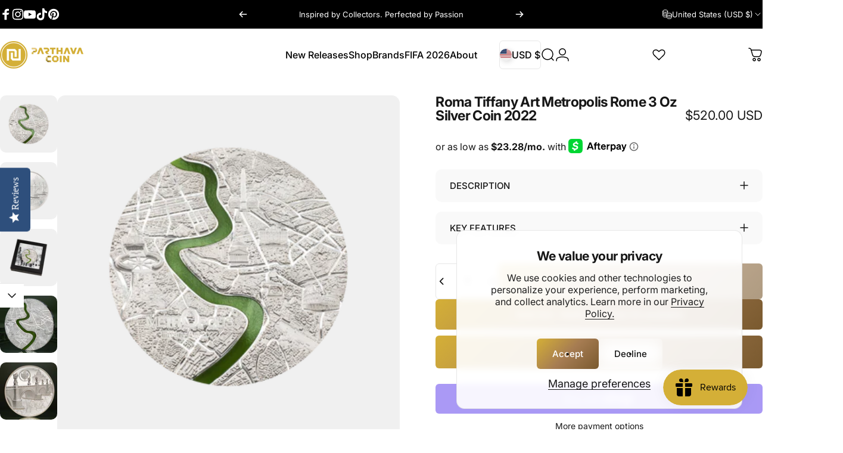

--- FILE ---
content_type: text/html; charset=utf-8
request_url: https://www.parthavacoin.com/products/roma-tiffany-art-metropolis-rome-3-oz-silver-coin-20-palau-2022
body_size: 101094
content:
<!doctype html>
<html class="no-js" lang="en" dir="ltr">
  <head>
	<!-- Added by AVADA SEO Suite -->
	<script>
  const avadaLightJsExclude = ['cdn.nfcube.com', 'assets/ecom.js', 'variant-title-king', 'linked_options_variants', 'smile-loader.js', 'smart-product-filter-search', 'rivo-loyalty-referrals', 'avada-cookie-consent', 'consentmo-gdpr', 'quinn', 'pandectes'];
  const avadaLightJsInclude = ['https://www.googletagmanager.com/', 'https://connect.facebook.net/', 'https://business-api.tiktok.com/', 'https://static.klaviyo.com/'];
  window.AVADA_SPEED_BLACKLIST = avadaLightJsInclude.map(item => new RegExp(item, 'i'));
  window.AVADA_SPEED_WHITELIST = avadaLightJsExclude.map(item => new RegExp(item, 'i'));
</script>

<script>
  const isSpeedUpEnable = !1762504281339 || Date.now() < 1762504281339;
  if (isSpeedUpEnable) {
    const avadaSpeedUp=1;
    if(isSpeedUpEnable) {
  function _0x55aa(_0x575858,_0x2fd0be){const _0x30a92f=_0x1cb5();return _0x55aa=function(_0x4e8b41,_0xcd1690){_0x4e8b41=_0x4e8b41-(0xb5e+0xd*0x147+-0x1b1a);let _0x1c09f7=_0x30a92f[_0x4e8b41];return _0x1c09f7;},_0x55aa(_0x575858,_0x2fd0be);}(function(_0x4ad4dc,_0x42545f){const _0x5c7741=_0x55aa,_0x323f4d=_0x4ad4dc();while(!![]){try{const _0x588ea5=parseInt(_0x5c7741(0x10c))/(0xb6f+-0x1853+0xce5)*(-parseInt(_0x5c7741(0x157))/(-0x2363*0x1+0x1dd4+0x591*0x1))+-parseInt(_0x5c7741(0x171))/(0x269b+-0xeb+-0xf*0x283)*(parseInt(_0x5c7741(0x116))/(0x2e1+0x1*0x17b3+-0x110*0x19))+-parseInt(_0x5c7741(0x147))/(-0x1489+-0x312*0x6+0x26fa*0x1)+-parseInt(_0x5c7741(0xfa))/(-0x744+0x1*0xb5d+-0x413)*(-parseInt(_0x5c7741(0x102))/(-0x1e87+0x9e*-0x16+0x2c22))+parseInt(_0x5c7741(0x136))/(0x1e2d+0x1498+-0x1a3*0x1f)+parseInt(_0x5c7741(0x16e))/(0x460+0x1d96+0x3*-0xb4f)*(-parseInt(_0x5c7741(0xe3))/(-0x9ca+-0x1*-0x93f+0x1*0x95))+parseInt(_0x5c7741(0xf8))/(-0x1f73*0x1+0x6*-0x510+0x3dde);if(_0x588ea5===_0x42545f)break;else _0x323f4d['push'](_0x323f4d['shift']());}catch(_0x5d6d7e){_0x323f4d['push'](_0x323f4d['shift']());}}}(_0x1cb5,-0x193549+0x5dc3*-0x31+-0x2f963*-0x13),(function(){const _0x5cb2b4=_0x55aa,_0x23f9e9={'yXGBq':function(_0x237aef,_0x385938){return _0x237aef!==_0x385938;},'XduVF':function(_0x21018d,_0x56ff60){return _0x21018d===_0x56ff60;},'RChnz':_0x5cb2b4(0xf4)+_0x5cb2b4(0xe9)+_0x5cb2b4(0x14a),'TAsuR':function(_0xe21eca,_0x33e114){return _0xe21eca%_0x33e114;},'EvLYw':function(_0x1326ad,_0x261d04){return _0x1326ad!==_0x261d04;},'nnhAQ':_0x5cb2b4(0x107),'swpMF':_0x5cb2b4(0x16d),'plMMu':_0x5cb2b4(0xe8)+_0x5cb2b4(0x135),'PqBPA':function(_0x2ba85c,_0x35b541){return _0x2ba85c<_0x35b541;},'NKPCA':_0x5cb2b4(0xfc),'TINqh':function(_0x4116e3,_0x3ffd02,_0x2c8722){return _0x4116e3(_0x3ffd02,_0x2c8722);},'BAueN':_0x5cb2b4(0x120),'NgloT':_0x5cb2b4(0x14c),'ThSSU':function(_0xeb212a,_0x4341c1){return _0xeb212a+_0x4341c1;},'lDDHN':function(_0x4a1a48,_0x45ebfb){return _0x4a1a48 instanceof _0x45ebfb;},'toAYB':function(_0xcf0fa9,_0xf5fa6a){return _0xcf0fa9 instanceof _0xf5fa6a;},'VMiyW':function(_0x5300e4,_0x44e0f4){return _0x5300e4(_0x44e0f4);},'iyhbw':_0x5cb2b4(0x119),'zuWfR':function(_0x19c3e4,_0x4ee6e8){return _0x19c3e4<_0x4ee6e8;},'vEmrv':function(_0xd798cf,_0x5ea2dd){return _0xd798cf!==_0x5ea2dd;},'yxERj':function(_0x24b03b,_0x5aa292){return _0x24b03b||_0x5aa292;},'MZpwM':_0x5cb2b4(0x110)+_0x5cb2b4(0x109)+'pt','IeUHK':function(_0x5a4c7e,_0x2edf70){return _0x5a4c7e-_0x2edf70;},'Idvge':function(_0x3b526e,_0x36b469){return _0x3b526e<_0x36b469;},'qRwfm':_0x5cb2b4(0x16b)+_0x5cb2b4(0xf1),'CvXDN':function(_0x4b4208,_0x1db216){return _0x4b4208<_0x1db216;},'acPIM':function(_0x7d44b7,_0x3020d2){return _0x7d44b7(_0x3020d2);},'MyLMO':function(_0x22d4b2,_0xe7a6a0){return _0x22d4b2<_0xe7a6a0;},'boDyh':function(_0x176992,_0x346381,_0xab7fc){return _0x176992(_0x346381,_0xab7fc);},'ZANXD':_0x5cb2b4(0x10f)+_0x5cb2b4(0x12a)+_0x5cb2b4(0x142),'CXwRZ':_0x5cb2b4(0x123)+_0x5cb2b4(0x15f),'AuMHM':_0x5cb2b4(0x161),'KUuFZ':_0x5cb2b4(0xe6),'MSwtw':_0x5cb2b4(0x13a),'ERvPB':_0x5cb2b4(0x134),'ycTDj':_0x5cb2b4(0x15b),'Tvhir':_0x5cb2b4(0x154)},_0x469be1=_0x23f9e9[_0x5cb2b4(0x153)],_0x36fe07={'blacklist':window[_0x5cb2b4(0x11f)+_0x5cb2b4(0x115)+'T'],'whitelist':window[_0x5cb2b4(0x11f)+_0x5cb2b4(0x13e)+'T']},_0x26516a={'blacklisted':[]},_0x34e4a6=(_0x2be2f5,_0x25b3b2)=>{const _0x80dd2=_0x5cb2b4;if(_0x2be2f5&&(!_0x25b3b2||_0x23f9e9[_0x80dd2(0x13b)](_0x25b3b2,_0x469be1))&&(!_0x36fe07[_0x80dd2(0x170)]||_0x36fe07[_0x80dd2(0x170)][_0x80dd2(0x151)](_0xa5c7cf=>_0xa5c7cf[_0x80dd2(0x12b)](_0x2be2f5)))&&(!_0x36fe07[_0x80dd2(0x165)]||_0x36fe07[_0x80dd2(0x165)][_0x80dd2(0x156)](_0x4e2570=>!_0x4e2570[_0x80dd2(0x12b)](_0x2be2f5)))&&_0x23f9e9[_0x80dd2(0xf7)](avadaSpeedUp,0x5*0x256+-0x1*0x66c+-0x542+0.5)&&_0x2be2f5[_0x80dd2(0x137)](_0x23f9e9[_0x80dd2(0xe7)])){const _0x413c89=_0x2be2f5[_0x80dd2(0x16c)];return _0x23f9e9[_0x80dd2(0xf7)](_0x23f9e9[_0x80dd2(0x11e)](_0x413c89,-0x1deb*-0x1+0xf13+-0x2cfc),0x1176+-0x78b*0x5+0x1441);}return _0x2be2f5&&(!_0x25b3b2||_0x23f9e9[_0x80dd2(0xed)](_0x25b3b2,_0x469be1))&&(!_0x36fe07[_0x80dd2(0x170)]||_0x36fe07[_0x80dd2(0x170)][_0x80dd2(0x151)](_0x3d689d=>_0x3d689d[_0x80dd2(0x12b)](_0x2be2f5)))&&(!_0x36fe07[_0x80dd2(0x165)]||_0x36fe07[_0x80dd2(0x165)][_0x80dd2(0x156)](_0x26a7b3=>!_0x26a7b3[_0x80dd2(0x12b)](_0x2be2f5)));},_0x11462f=function(_0x42927f){const _0x346823=_0x5cb2b4,_0x5426ae=_0x42927f[_0x346823(0x159)+'te'](_0x23f9e9[_0x346823(0x14e)]);return _0x36fe07[_0x346823(0x170)]&&_0x36fe07[_0x346823(0x170)][_0x346823(0x156)](_0x107b0d=>!_0x107b0d[_0x346823(0x12b)](_0x5426ae))||_0x36fe07[_0x346823(0x165)]&&_0x36fe07[_0x346823(0x165)][_0x346823(0x151)](_0x1e7160=>_0x1e7160[_0x346823(0x12b)](_0x5426ae));},_0x39299f=new MutationObserver(_0x45c995=>{const _0x21802a=_0x5cb2b4,_0x3bc801={'mafxh':function(_0x6f9c57,_0x229989){const _0x9d39b1=_0x55aa;return _0x23f9e9[_0x9d39b1(0xf7)](_0x6f9c57,_0x229989);},'SrchE':_0x23f9e9[_0x21802a(0xe2)],'pvjbV':_0x23f9e9[_0x21802a(0xf6)]};for(let _0x333494=-0x7d7+-0x893+0x106a;_0x23f9e9[_0x21802a(0x158)](_0x333494,_0x45c995[_0x21802a(0x16c)]);_0x333494++){const {addedNodes:_0x1b685b}=_0x45c995[_0x333494];for(let _0x2f087=0x1f03+0x84b+0x1*-0x274e;_0x23f9e9[_0x21802a(0x158)](_0x2f087,_0x1b685b[_0x21802a(0x16c)]);_0x2f087++){const _0x4e5bac=_0x1b685b[_0x2f087];if(_0x23f9e9[_0x21802a(0xf7)](_0x4e5bac[_0x21802a(0x121)],-0x1f3a+-0x1*0x1b93+-0x3*-0x139a)&&_0x23f9e9[_0x21802a(0xf7)](_0x4e5bac[_0x21802a(0x152)],_0x23f9e9[_0x21802a(0xe0)])){const _0x5d9a67=_0x4e5bac[_0x21802a(0x107)],_0x3fb522=_0x4e5bac[_0x21802a(0x16d)];if(_0x23f9e9[_0x21802a(0x103)](_0x34e4a6,_0x5d9a67,_0x3fb522)){_0x26516a[_0x21802a(0x160)+'d'][_0x21802a(0x128)]([_0x4e5bac,_0x4e5bac[_0x21802a(0x16d)]]),_0x4e5bac[_0x21802a(0x16d)]=_0x469be1;const _0x1e52da=function(_0x2c95ff){const _0x359b13=_0x21802a;if(_0x3bc801[_0x359b13(0x118)](_0x4e5bac[_0x359b13(0x159)+'te'](_0x3bc801[_0x359b13(0x166)]),_0x469be1))_0x2c95ff[_0x359b13(0x112)+_0x359b13(0x150)]();_0x4e5bac[_0x359b13(0xec)+_0x359b13(0x130)](_0x3bc801[_0x359b13(0xe4)],_0x1e52da);};_0x4e5bac[_0x21802a(0x12d)+_0x21802a(0x163)](_0x23f9e9[_0x21802a(0xf6)],_0x1e52da),_0x4e5bac[_0x21802a(0x12c)+_0x21802a(0x131)]&&_0x4e5bac[_0x21802a(0x12c)+_0x21802a(0x131)][_0x21802a(0x11a)+'d'](_0x4e5bac);}}}}});_0x39299f[_0x5cb2b4(0x105)](document[_0x5cb2b4(0x10b)+_0x5cb2b4(0x16a)],{'childList':!![],'subtree':!![]});const _0x2910a9=/[|\\{}()\[\]^$+*?.]/g,_0xa9f173=function(..._0x1baa33){const _0x3053cc=_0x5cb2b4,_0x2e6f61={'mMWha':function(_0x158c76,_0x5c404b){const _0x25a05c=_0x55aa;return _0x23f9e9[_0x25a05c(0xf7)](_0x158c76,_0x5c404b);},'BXirI':_0x23f9e9[_0x3053cc(0x141)],'COGok':function(_0x421bf7,_0x55453a){const _0x4fd417=_0x3053cc;return _0x23f9e9[_0x4fd417(0x167)](_0x421bf7,_0x55453a);},'XLSAp':function(_0x193984,_0x35c446){const _0x5bbecf=_0x3053cc;return _0x23f9e9[_0x5bbecf(0xed)](_0x193984,_0x35c446);},'EygRw':function(_0xfbb69c,_0x21b15d){const _0xe5c840=_0x3053cc;return _0x23f9e9[_0xe5c840(0x104)](_0xfbb69c,_0x21b15d);},'xZuNx':_0x23f9e9[_0x3053cc(0x139)],'SBUaW':function(_0x5739bf,_0x2c2fab){const _0x42cbb1=_0x3053cc;return _0x23f9e9[_0x42cbb1(0x172)](_0x5739bf,_0x2c2fab);},'EAoTR':function(_0x123b29,_0x5b29bf){const _0x2828d2=_0x3053cc;return _0x23f9e9[_0x2828d2(0x11d)](_0x123b29,_0x5b29bf);},'cdYdq':_0x23f9e9[_0x3053cc(0x14e)],'WzJcf':_0x23f9e9[_0x3053cc(0xe2)],'nytPK':function(_0x53f733,_0x4ad021){const _0x4f0333=_0x3053cc;return _0x23f9e9[_0x4f0333(0x148)](_0x53f733,_0x4ad021);},'oUrHG':_0x23f9e9[_0x3053cc(0x14d)],'dnxjX':function(_0xed6b5f,_0x573f55){const _0x57aa03=_0x3053cc;return _0x23f9e9[_0x57aa03(0x15a)](_0xed6b5f,_0x573f55);}};_0x23f9e9[_0x3053cc(0x15d)](_0x1baa33[_0x3053cc(0x16c)],-0x1a3*-0x9+-0xf9*0xb+-0x407*0x1)?(_0x36fe07[_0x3053cc(0x170)]=[],_0x36fe07[_0x3053cc(0x165)]=[]):(_0x36fe07[_0x3053cc(0x170)]&&(_0x36fe07[_0x3053cc(0x170)]=_0x36fe07[_0x3053cc(0x170)][_0x3053cc(0x106)](_0xa8e001=>_0x1baa33[_0x3053cc(0x156)](_0x4a8a28=>{const _0x2e425b=_0x3053cc;if(_0x2e6f61[_0x2e425b(0x111)](typeof _0x4a8a28,_0x2e6f61[_0x2e425b(0x155)]))return!_0xa8e001[_0x2e425b(0x12b)](_0x4a8a28);else{if(_0x2e6f61[_0x2e425b(0xeb)](_0x4a8a28,RegExp))return _0x2e6f61[_0x2e425b(0x145)](_0xa8e001[_0x2e425b(0xdf)](),_0x4a8a28[_0x2e425b(0xdf)]());}}))),_0x36fe07[_0x3053cc(0x165)]&&(_0x36fe07[_0x3053cc(0x165)]=[..._0x36fe07[_0x3053cc(0x165)],..._0x1baa33[_0x3053cc(0xff)](_0x4e4c02=>{const _0x7c755c=_0x3053cc;if(_0x23f9e9[_0x7c755c(0xf7)](typeof _0x4e4c02,_0x23f9e9[_0x7c755c(0x141)])){const _0x932437=_0x4e4c02[_0x7c755c(0xea)](_0x2910a9,_0x23f9e9[_0x7c755c(0x16f)]),_0x34e686=_0x23f9e9[_0x7c755c(0xf0)](_0x23f9e9[_0x7c755c(0xf0)]('.*',_0x932437),'.*');if(_0x36fe07[_0x7c755c(0x165)][_0x7c755c(0x156)](_0x21ef9a=>_0x21ef9a[_0x7c755c(0xdf)]()!==_0x34e686[_0x7c755c(0xdf)]()))return new RegExp(_0x34e686);}else{if(_0x23f9e9[_0x7c755c(0x117)](_0x4e4c02,RegExp)){if(_0x36fe07[_0x7c755c(0x165)][_0x7c755c(0x156)](_0x5a3f09=>_0x5a3f09[_0x7c755c(0xdf)]()!==_0x4e4c02[_0x7c755c(0xdf)]()))return _0x4e4c02;}}return null;})[_0x3053cc(0x106)](Boolean)]));const _0x3eeb55=document[_0x3053cc(0x11b)+_0x3053cc(0x10e)](_0x23f9e9[_0x3053cc(0xf0)](_0x23f9e9[_0x3053cc(0xf0)](_0x23f9e9[_0x3053cc(0x122)],_0x469be1),'"]'));for(let _0xf831f7=-0x21aa+-0x1793+0x393d*0x1;_0x23f9e9[_0x3053cc(0x14b)](_0xf831f7,_0x3eeb55[_0x3053cc(0x16c)]);_0xf831f7++){const _0x5868cb=_0x3eeb55[_0xf831f7];_0x23f9e9[_0x3053cc(0x132)](_0x11462f,_0x5868cb)&&(_0x26516a[_0x3053cc(0x160)+'d'][_0x3053cc(0x128)]([_0x5868cb,_0x23f9e9[_0x3053cc(0x14d)]]),_0x5868cb[_0x3053cc(0x12c)+_0x3053cc(0x131)][_0x3053cc(0x11a)+'d'](_0x5868cb));}let _0xdf8cd0=-0x17da+0x2461+-0xc87*0x1;[..._0x26516a[_0x3053cc(0x160)+'d']][_0x3053cc(0x10d)](([_0x226aeb,_0x33eaa7],_0xe33bca)=>{const _0x2aa7bf=_0x3053cc;if(_0x2e6f61[_0x2aa7bf(0x143)](_0x11462f,_0x226aeb)){const _0x41da0d=document[_0x2aa7bf(0x11c)+_0x2aa7bf(0x131)](_0x2e6f61[_0x2aa7bf(0x127)]);for(let _0x6784c7=0xd7b+-0xaa5+-0x2d6;_0x2e6f61[_0x2aa7bf(0x164)](_0x6784c7,_0x226aeb[_0x2aa7bf(0xe5)][_0x2aa7bf(0x16c)]);_0x6784c7++){const _0x4ca758=_0x226aeb[_0x2aa7bf(0xe5)][_0x6784c7];_0x2e6f61[_0x2aa7bf(0x12f)](_0x4ca758[_0x2aa7bf(0x133)],_0x2e6f61[_0x2aa7bf(0x13f)])&&_0x2e6f61[_0x2aa7bf(0x145)](_0x4ca758[_0x2aa7bf(0x133)],_0x2e6f61[_0x2aa7bf(0x100)])&&_0x41da0d[_0x2aa7bf(0xe1)+'te'](_0x4ca758[_0x2aa7bf(0x133)],_0x226aeb[_0x2aa7bf(0xe5)][_0x6784c7][_0x2aa7bf(0x12e)]);}_0x41da0d[_0x2aa7bf(0xe1)+'te'](_0x2e6f61[_0x2aa7bf(0x13f)],_0x226aeb[_0x2aa7bf(0x107)]),_0x41da0d[_0x2aa7bf(0xe1)+'te'](_0x2e6f61[_0x2aa7bf(0x100)],_0x2e6f61[_0x2aa7bf(0x101)](_0x33eaa7,_0x2e6f61[_0x2aa7bf(0x126)])),document[_0x2aa7bf(0x113)][_0x2aa7bf(0x146)+'d'](_0x41da0d),_0x26516a[_0x2aa7bf(0x160)+'d'][_0x2aa7bf(0x162)](_0x2e6f61[_0x2aa7bf(0x13d)](_0xe33bca,_0xdf8cd0),-0x105d*0x2+0x1*-0xeaa+0x2f65),_0xdf8cd0++;}}),_0x36fe07[_0x3053cc(0x170)]&&_0x23f9e9[_0x3053cc(0xf3)](_0x36fe07[_0x3053cc(0x170)][_0x3053cc(0x16c)],0x10f2+-0x1a42+0x951)&&_0x39299f[_0x3053cc(0x15c)]();},_0x4c2397=document[_0x5cb2b4(0x11c)+_0x5cb2b4(0x131)],_0x573f89={'src':Object[_0x5cb2b4(0x14f)+_0x5cb2b4(0xfd)+_0x5cb2b4(0x144)](HTMLScriptElement[_0x5cb2b4(0xf9)],_0x23f9e9[_0x5cb2b4(0x14e)]),'type':Object[_0x5cb2b4(0x14f)+_0x5cb2b4(0xfd)+_0x5cb2b4(0x144)](HTMLScriptElement[_0x5cb2b4(0xf9)],_0x23f9e9[_0x5cb2b4(0xe2)])};document[_0x5cb2b4(0x11c)+_0x5cb2b4(0x131)]=function(..._0x4db605){const _0x1480b5=_0x5cb2b4,_0x3a6982={'KNNxG':function(_0x32fa39,_0x2a57e4,_0x3cc08f){const _0x5ead12=_0x55aa;return _0x23f9e9[_0x5ead12(0x169)](_0x32fa39,_0x2a57e4,_0x3cc08f);}};if(_0x23f9e9[_0x1480b5(0x13b)](_0x4db605[-0x4*-0x376+0x4*0x2f+-0xe94][_0x1480b5(0x140)+'e'](),_0x23f9e9[_0x1480b5(0x139)]))return _0x4c2397[_0x1480b5(0x114)](document)(..._0x4db605);const _0x2f091d=_0x4c2397[_0x1480b5(0x114)](document)(..._0x4db605);try{Object[_0x1480b5(0xf2)+_0x1480b5(0x149)](_0x2f091d,{'src':{..._0x573f89[_0x1480b5(0x107)],'set'(_0x3ae2bc){const _0x5d6fdc=_0x1480b5;_0x3a6982[_0x5d6fdc(0x129)](_0x34e4a6,_0x3ae2bc,_0x2f091d[_0x5d6fdc(0x16d)])&&_0x573f89[_0x5d6fdc(0x16d)][_0x5d6fdc(0x10a)][_0x5d6fdc(0x125)](this,_0x469be1),_0x573f89[_0x5d6fdc(0x107)][_0x5d6fdc(0x10a)][_0x5d6fdc(0x125)](this,_0x3ae2bc);}},'type':{..._0x573f89[_0x1480b5(0x16d)],'get'(){const _0x436e9e=_0x1480b5,_0x4b63b9=_0x573f89[_0x436e9e(0x16d)][_0x436e9e(0xfb)][_0x436e9e(0x125)](this);if(_0x23f9e9[_0x436e9e(0xf7)](_0x4b63b9,_0x469be1)||_0x23f9e9[_0x436e9e(0x103)](_0x34e4a6,this[_0x436e9e(0x107)],_0x4b63b9))return null;return _0x4b63b9;},'set'(_0x174ea3){const _0x1dff57=_0x1480b5,_0xa2fd13=_0x23f9e9[_0x1dff57(0x103)](_0x34e4a6,_0x2f091d[_0x1dff57(0x107)],_0x2f091d[_0x1dff57(0x16d)])?_0x469be1:_0x174ea3;_0x573f89[_0x1dff57(0x16d)][_0x1dff57(0x10a)][_0x1dff57(0x125)](this,_0xa2fd13);}}}),_0x2f091d[_0x1480b5(0xe1)+'te']=function(_0x5b0870,_0x8c60d5){const _0xab22d4=_0x1480b5;if(_0x23f9e9[_0xab22d4(0xf7)](_0x5b0870,_0x23f9e9[_0xab22d4(0xe2)])||_0x23f9e9[_0xab22d4(0xf7)](_0x5b0870,_0x23f9e9[_0xab22d4(0x14e)]))_0x2f091d[_0x5b0870]=_0x8c60d5;else HTMLScriptElement[_0xab22d4(0xf9)][_0xab22d4(0xe1)+'te'][_0xab22d4(0x125)](_0x2f091d,_0x5b0870,_0x8c60d5);};}catch(_0x5a9461){console[_0x1480b5(0x168)](_0x23f9e9[_0x1480b5(0xef)],_0x5a9461);}return _0x2f091d;};const _0x5883c5=[_0x23f9e9[_0x5cb2b4(0xfe)],_0x23f9e9[_0x5cb2b4(0x13c)],_0x23f9e9[_0x5cb2b4(0xf5)],_0x23f9e9[_0x5cb2b4(0x15e)],_0x23f9e9[_0x5cb2b4(0x138)],_0x23f9e9[_0x5cb2b4(0x124)]],_0x4ab8d2=_0x5883c5[_0x5cb2b4(0xff)](_0x439d08=>{return{'type':_0x439d08,'listener':()=>_0xa9f173(),'options':{'passive':!![]}};});_0x4ab8d2[_0x5cb2b4(0x10d)](_0x4d3535=>{const _0x3882ab=_0x5cb2b4;document[_0x3882ab(0x12d)+_0x3882ab(0x163)](_0x4d3535[_0x3882ab(0x16d)],_0x4d3535[_0x3882ab(0xee)],_0x4d3535[_0x3882ab(0x108)]);});}()));function _0x1cb5(){const _0x15f8e0=['ault','some','tagName','CXwRZ','wheel','BXirI','every','6lYvYYX','PqBPA','getAttribu','IeUHK','touchstart','disconnect','Idvge','ERvPB','/blocked','blackliste','keydown','splice','stener','SBUaW','whitelist','SrchE','toAYB','warn','boDyh','ement','script[typ','length','type','346347wGqEBH','NgloT','blacklist','33OVoYHk','zuWfR','toString','NKPCA','setAttribu','swpMF','230EEqEiq','pvjbV','attributes','mousemove','RChnz','beforescri','y.com/exte','replace','COGok','removeEven','EvLYw','listener','ZANXD','ThSSU','e="','defineProp','MyLMO','cdn.shopif','MSwtw','plMMu','XduVF','22621984JRJQxz','prototype','8818116NVbcZr','get','SCRIPT','ertyDescri','AuMHM','map','WzJcf','nytPK','7kiZatp','TINqh','VMiyW','observe','filter','src','options','n/javascri','set','documentEl','478083wuqgQV','forEach','torAll','Avada cann','applicatio','mMWha','preventDef','head','bind','D_BLACKLIS','75496skzGVx','lDDHN','mafxh','script','removeChil','querySelec','createElem','vEmrv','TAsuR','AVADA_SPEE','string','nodeType','qRwfm','javascript','Tvhir','call','oUrHG','xZuNx','push','KNNxG','ot lazy lo','test','parentElem','addEventLi','value','EAoTR','tListener','ent','acPIM','name','touchmove','ptexecute','6968312SmqlIb','includes','ycTDj','iyhbw','touchend','yXGBq','KUuFZ','dnxjX','D_WHITELIS','cdYdq','toLowerCas','BAueN','ad script','EygRw','ptor','XLSAp','appendChil','4975500NoPAFA','yxERj','erties','nsions','CvXDN','\$&','MZpwM','nnhAQ','getOwnProp'];_0x1cb5=function(){return _0x15f8e0;};return _0x1cb5();}
}
    class LightJsLoader{constructor(e){this.jQs=[],this.listener=this.handleListener.bind(this,e),this.scripts=["default","defer","async"].reduce(((e,t)=>({...e,[t]:[]})),{});const t=this;e.forEach((e=>window.addEventListener(e,t.listener,{passive:!0})))}handleListener(e){const t=this;return e.forEach((e=>window.removeEventListener(e,t.listener))),"complete"===document.readyState?this.handleDOM():document.addEventListener("readystatechange",(e=>{if("complete"===e.target.readyState)return setTimeout(t.handleDOM.bind(t),1)}))}async handleDOM(){this.suspendEvent(),this.suspendJQuery(),this.findScripts(),this.preloadScripts();for(const e of Object.keys(this.scripts))await this.replaceScripts(this.scripts[e]);for(const e of["DOMContentLoaded","readystatechange"])await this.requestRepaint(),document.dispatchEvent(new Event("lightJS-"+e));document.lightJSonreadystatechange&&document.lightJSonreadystatechange();for(const e of["DOMContentLoaded","load"])await this.requestRepaint(),window.dispatchEvent(new Event("lightJS-"+e));await this.requestRepaint(),window.lightJSonload&&window.lightJSonload(),await this.requestRepaint(),this.jQs.forEach((e=>e(window).trigger("lightJS-jquery-load"))),window.dispatchEvent(new Event("lightJS-pageshow")),await this.requestRepaint(),window.lightJSonpageshow&&window.lightJSonpageshow()}async requestRepaint(){return new Promise((e=>requestAnimationFrame(e)))}findScripts(){document.querySelectorAll("script[type=lightJs]").forEach((e=>{e.hasAttribute("src")?e.hasAttribute("async")&&e.async?this.scripts.async.push(e):e.hasAttribute("defer")&&e.defer?this.scripts.defer.push(e):this.scripts.default.push(e):this.scripts.default.push(e)}))}preloadScripts(){const e=this,t=Object.keys(this.scripts).reduce(((t,n)=>[...t,...e.scripts[n]]),[]),n=document.createDocumentFragment();t.forEach((e=>{const t=e.getAttribute("src");if(!t)return;const s=document.createElement("link");s.href=t,s.rel="preload",s.as="script",n.appendChild(s)})),document.head.appendChild(n)}async replaceScripts(e){let t;for(;t=e.shift();)await this.requestRepaint(),new Promise((e=>{const n=document.createElement("script");[...t.attributes].forEach((e=>{"type"!==e.nodeName&&n.setAttribute(e.nodeName,e.nodeValue)})),t.hasAttribute("src")?(n.addEventListener("load",e),n.addEventListener("error",e)):(n.text=t.text,e()),t.parentNode.replaceChild(n,t)}))}suspendEvent(){const e={};[{obj:document,name:"DOMContentLoaded"},{obj:window,name:"DOMContentLoaded"},{obj:window,name:"load"},{obj:window,name:"pageshow"},{obj:document,name:"readystatechange"}].map((t=>function(t,n){function s(n){return e[t].list.indexOf(n)>=0?"lightJS-"+n:n}e[t]||(e[t]={list:[n],add:t.addEventListener,remove:t.removeEventListener},t.addEventListener=(...n)=>{n[0]=s(n[0]),e[t].add.apply(t,n)},t.removeEventListener=(...n)=>{n[0]=s(n[0]),e[t].remove.apply(t,n)})}(t.obj,t.name))),[{obj:document,name:"onreadystatechange"},{obj:window,name:"onpageshow"}].map((e=>function(e,t){let n=e[t];Object.defineProperty(e,t,{get:()=>n||function(){},set:s=>{e["lightJS"+t]=n=s}})}(e.obj,e.name)))}suspendJQuery(){const e=this;let t=window.jQuery;Object.defineProperty(window,"jQuery",{get:()=>t,set(n){if(!n||!n.fn||!e.jQs.includes(n))return void(t=n);n.fn.ready=n.fn.init.prototype.ready=e=>{e.bind(document)(n)};const s=n.fn.on;n.fn.on=n.fn.init.prototype.on=function(...e){if(window!==this[0])return s.apply(this,e),this;const t=e=>e.split(" ").map((e=>"load"===e||0===e.indexOf("load.")?"lightJS-jquery-load":e)).join(" ");return"string"==typeof e[0]||e[0]instanceof String?(e[0]=t(e[0]),s.apply(this,e),this):("object"==typeof e[0]&&Object.keys(e[0]).forEach((n=>{delete Object.assign(e[0],{[t(n)]:e[0][n]})[n]})),s.apply(this,e),this)},e.jQs.push(n),t=n}})}}
new LightJsLoader(["keydown","mousemove","touchend","touchmove","touchstart","wheel"]);
  }
</script><!-- meta basic type product -->

	<!-- /Added by AVADA SEO Suite -->
    <meta charset="utf-8">
    <meta http-equiv="X-UA-Compatible" content="IE=edge,chrome=1">
    <meta name="viewport" content="width=device-width,initial-scale=1">
    <meta name="theme-color" content="#171717">
    <link rel="canonical" href="https://www.parthavacoin.com/products/roma-tiffany-art-metropolis-rome-3-oz-silver-coin-20-palau-2022">
    <link rel="preconnect" href="https://cdn.shopify.com" crossorigin>
    <link rel="preconnect" href="https://fonts.shopifycdn.com" crossorigin>
    
    <link rel="dns-prefetch" href="https://ajax.googleapis.com">
    <link rel="dns-prefetch" href="https://maps.googleapis.com">
    <link rel="dns-prefetch" href="https://maps.gstatic.com">
    
<link rel="shortcut icon" href="//www.parthavacoin.com/cdn/shop/files/Parthava_Coin_Fav_icon_1_905536da-5412-4e62-b6ce-18276680f703.png?crop=center&height=32&v=1761088590&width=32" type="image/png" /><title>Roma Tiffany Art Metropolis Rome 3 Oz Silver Coin 2022 - CIT Coin Invest AG</title><meta name="description" content="Buy the limited edition Roma Tiffany Art Metropolis Rome 3 Oz Silver Coin 2022. Find the world&#39;s top modern collectible coins at Parthava Coin">
<meta property="og:site_name" content="PARTHAVA COIN">
<meta property="og:url" content="https://www.parthavacoin.com/products/roma-tiffany-art-metropolis-rome-3-oz-silver-coin-20-palau-2022">
<meta property="og:title" content="Roma Tiffany Art Metropolis Rome 3 Oz Silver Coin 2022">
<meta property="og:type" content="product">
<meta property="og:description" content="ROMA Tiffany Art Metropolis Rome 3 Oz Silver Coin is part of the well-known “Tiffany Art” series and is dedicated to the fascinating metropolis of Rome. The coin features Smartminting technology, has an amazing design with a special stained Glass insert. Country: Palau Year: 2022 Quality: Proof Mintage: 999"><meta property="og:price:amount" content="520.00">
  <meta property="og:price:currency" content="USD"><meta property="og:image" content="http://www.parthavacoin.com/cdn/shop/files/RomaTiffanyArtMetropolisRome3OzSilverCoin2022reverse.png?v=1759771368">
  <meta property="og:image:secure_url" content="https://www.parthavacoin.com/cdn/shop/files/RomaTiffanyArtMetropolisRome3OzSilverCoin2022reverse.png?v=1759771368">
  <meta property="og:image:width" content="1000">
  <meta property="og:image:height" content="1000"><meta name="twitter:site" content="@">
<meta name="twitter:card" content="summary_large_image">
<meta name="twitter:title" content="Roma Tiffany Art Metropolis Rome 3 Oz Silver Coin 2022">
<meta name="twitter:description" content="ROMA Tiffany Art Metropolis Rome 3 Oz Silver Coin is part of the well-known “Tiffany Art” series and is dedicated to the fascinating metropolis of Rome. The coin features Smartminting technology, has an amazing design with a special stained Glass insert. Country: Palau Year: 2022 Quality: Proof Mintage: 999">
<style>@font-face {
  font-family: Inter;
  font-weight: 400;
  font-style: normal;
  font-display: swap;
  src: url("//www.parthavacoin.com/cdn/fonts/inter/inter_n4.b2a3f24c19b4de56e8871f609e73ca7f6d2e2bb9.woff2") format("woff2"),
       url("//www.parthavacoin.com/cdn/fonts/inter/inter_n4.af8052d517e0c9ffac7b814872cecc27ae1fa132.woff") format("woff");
}
@font-face {
  font-family: Inter;
  font-weight: 500;
  font-style: normal;
  font-display: swap;
  src: url("//www.parthavacoin.com/cdn/fonts/inter/inter_n5.d7101d5e168594dd06f56f290dd759fba5431d97.woff2") format("woff2"),
       url("//www.parthavacoin.com/cdn/fonts/inter/inter_n5.5332a76bbd27da00474c136abb1ca3cbbf259068.woff") format("woff");
}
@font-face {
  font-family: Inter;
  font-weight: 700;
  font-style: normal;
  font-display: swap;
  src: url("//www.parthavacoin.com/cdn/fonts/inter/inter_n7.02711e6b374660cfc7915d1afc1c204e633421e4.woff2") format("woff2"),
       url("//www.parthavacoin.com/cdn/fonts/inter/inter_n7.6dab87426f6b8813070abd79972ceaf2f8d3b012.woff") format("woff");
}
@font-face {
  font-family: Inter;
  font-weight: 400;
  font-style: italic;
  font-display: swap;
  src: url("//www.parthavacoin.com/cdn/fonts/inter/inter_i4.feae1981dda792ab80d117249d9c7e0f1017e5b3.woff2") format("woff2"),
       url("//www.parthavacoin.com/cdn/fonts/inter/inter_i4.62773b7113d5e5f02c71486623cf828884c85c6e.woff") format("woff");
}
@font-face {
  font-family: Inter;
  font-weight: 700;
  font-style: italic;
  font-display: swap;
  src: url("//www.parthavacoin.com/cdn/fonts/inter/inter_i7.b377bcd4cc0f160622a22d638ae7e2cd9b86ea4c.woff2") format("woff2"),
       url("//www.parthavacoin.com/cdn/fonts/inter/inter_i7.7c69a6a34e3bb44fcf6f975857e13b9a9b25beb4.woff") format("woff");
}
:root {
    /*! General */
    --color-base-text: 23 23 23;
    --color-base-highlight: 255 221 191;
    --color-base-background: 255 255 255;
    --color-base-button: 23 23 23;
    --color-base-button-gradient: linear-gradient(135deg, rgba(212, 175, 55, 1), rgba(166, 124, 82, 1) 50%, rgba(122, 90, 47, 1) 100%);
    --color-base-button-text: 255 255 255;
    --color-keyboard-focus: 11 97 205;
    --color-shadow: 168 232 226;
    --color-price: 23 23 23;
    --color-sale-price: 225 29 72;
    --color-sale-tag: 225 29 72;
    --color-sale-tag-text: 255 255 255;
    --color-rating: 245 158 11;
    --color-placeholder: 240 240 240;
    --color-success-text: 77 124 15;
    --color-success-background: 247 254 231;
    --color-error-text: 190 18 60;
    --color-error-background: 255 241 242;
    --color-info-text: 180 83 9;
    --color-info-background: 255 251 235;
    
    /*! Menu and drawers */
    --color-drawer-text: 23 23 23;
    --color-drawer-background: 255 255 255;
    --color-drawer-button-background: 23 23 23;
    --color-drawer-button-gradient: #171717;
    --color-drawer-button-text: 255 255 255;
    --color-drawer-overlay: 23 23 23;

    /*! Product card */
    --card-radius: var(--rounded-card);
    --card-border-width: 0.0rem;
    --card-border-opacity: 0.0;
    --card-shadow-opacity: 0.1;
    --card-shadow-horizontal-offset: 0.0rem;
    --card-shadow-vertical-offset: 0.0rem;

    /*! Buttons */
    --buttons-radius: var(--rounded-button);
    --buttons-border-width: 2px;
    --buttons-border-opacity: 1.0;
    --buttons-shadow-opacity: 0.0;
    --buttons-shadow-horizontal-offset: 0px;
    --buttons-shadow-vertical-offset: 0px;

    /*! Inputs */
    --inputs-radius: var(--rounded-input);
    --inputs-border-width: 0px;
    --inputs-border-opacity: 0.65;

    /*! Spacing */
    --sp-0d5: 0.125rem;
    --sp-1: 0.25rem;
    --sp-1d5: 0.375rem;
    --sp-2: 0.5rem;
    --sp-2d5: 0.625rem;
    --sp-3: 0.75rem;
    --sp-3d5: 0.875rem;
    --sp-4: 1rem;
    --sp-4d5: 1.125rem;
    --sp-5: 1.25rem;
    --sp-5d5: 1.375rem;
    --sp-6: 1.5rem;
    --sp-6d5: 1.625rem;
    --sp-7: 1.75rem;
    --sp-7d5: 1.875rem;
    --sp-8: 2rem;
    --sp-8d5: 2.125rem;
    --sp-9: 2.25rem;
    --sp-9d5: 2.375rem;
    --sp-10: 2.5rem;
    --sp-10d5: 2.625rem;
    --sp-11: 2.75rem;
    --sp-12: 3rem;
    --sp-13: 3.25rem;
    --sp-14: 3.5rem;
    --sp-15: 3.875rem;
    --sp-16: 4rem;
    --sp-18: 4.5rem;
    --sp-20: 5rem;
    --sp-23: 5.625rem;
    --sp-24: 6rem;
    --sp-28: 7rem;
    --sp-32: 8rem;
    --sp-36: 9rem;
    --sp-40: 10rem;
    --sp-44: 11rem;
    --sp-48: 12rem;
    --sp-52: 13rem;
    --sp-56: 14rem;
    --sp-60: 15rem;
    --sp-64: 16rem;
    --sp-68: 17rem;
    --sp-72: 18rem;
    --sp-80: 20rem;
    --sp-96: 24rem;
    --sp-100: 32rem;

    /*! Font family */
    --font-heading-family: Inter, sans-serif;
    --font-heading-style: normal;
    --font-heading-weight: 700;
    --font-heading-line-height: 1;
    --font-heading-letter-spacing: -0.03em;
    

    --font-body-family: Inter, sans-serif;
    --font-body-style: normal;
    --font-body-weight: 400;
    --font-body-line-height: 1.2;
    --font-body-letter-spacing: 0.0em;

    --font-navigation-family: var(--font-body-family);
    --font-navigation-size: clamp(0.875rem, 0.748rem + 0.3174vw, 1.125rem);
    --font-navigation-weight: 500;
    

    --font-button-family: var(--font-body-family);
    --font-button-size: clamp(0.875rem, 0.8115rem + 0.1587vw, 1.0rem);
    --font-button-weight: 500;
    

    --font-product-family: var(--font-body-family);
    --font-product-size: clamp(0.75rem, 0.873rem + 0.3175vw, 1.0rem);
    --font-product-weight: 500;
    

    /*! Font size */
    --text-3xs: 0.625rem;
    --text-2xs: 0.6875rem;
    --text-xs: 0.75rem;
    --text-2sm: 0.8125rem;
    --text-sm: 0.875rem;
    --text-base: 1.0rem;
    --text-lg: 1.125rem;
    --text-xl: 1.25rem;
    --text-2xl: 1.5rem;
    --text-3xl: 1.875rem;
    --text-4xl: 2.25rem;
    --text-5xl: 3.0rem;
    --text-6xl: 3.75rem;
    --text-7xl: 4.5rem;
    --text-8xl: 6.0rem;

    /*! Layout */
    --page-width: 1700px;
    --gap-padding: clamp(var(--sp-5), 2.526vw, var(--sp-12));
    --grid-gap: clamp(40px, 20vw, 60px);
    --page-padding: var(--sp-5);
    --page-container: min(calc(100vw - var(--scrollbar-width, 0px) - var(--page-padding) * 2), var(--page-width));
    --rounded-button: 0.375rem;
    --rounded-input: 0.375rem;
    --rounded-card: clamp(var(--sp-2d5), 1.053vw, var(--sp-5));
    --rounded-block: clamp(var(--sp-2d5), 1.053vw, var(--sp-5));

    /*! Other */
    --icon-weight: 1.5px;
  }

  @media screen and (min-width: 1024px) {
    :root {
      --page-padding: var(--sp-9);
    }
  }

  @media screen and (min-width: 1280px) {
    :root {
      --gap-padding: var(--sp-12);
      --page-padding: var(--sp-12);
      --page-container: min(calc(100vw - var(--scrollbar-width, 0px) - var(--page-padding) * 2), max(var(--page-width), 1280px));
    }
  }

  @media screen and (min-width: 1536px) {
    :root {
      --page-padding: max(var(--sp-12), 50vw - var(--scrollbar-width, 0px)/2 - var(--page-width)/2);
    }
  }
</style>
  <link rel="preload" as="font" href="//www.parthavacoin.com/cdn/fonts/inter/inter_n4.b2a3f24c19b4de56e8871f609e73ca7f6d2e2bb9.woff2" type="font/woff2" crossorigin>
  

  <link rel="preload" as="font" href="//www.parthavacoin.com/cdn/fonts/inter/inter_n7.02711e6b374660cfc7915d1afc1c204e633421e4.woff2" type="font/woff2" crossorigin>
  
<link href="//www.parthavacoin.com/cdn/shop/t/97/assets/theme.aio.min.css?v=97895539110510535931762475718" rel="stylesheet" type="text/css" media="all" /><link rel="stylesheet" href="//www.parthavacoin.com/cdn/shop/t/97/assets/apps.aio.min.css?v=129583807999028458611762475718" media="print" fetchpriority="low" onload="this.media='all'">

    <script>window.performance && window.performance.mark && window.performance.mark('shopify.content_for_header.start');</script><meta name="google-site-verification" content="46QLniSARHFAjSspnZOBIjXCzVenkpegxK3UVY9jXEM">
<meta name="facebook-domain-verification" content="cxlxrkyn2icjapg4cgttlpz6tww0ln">
<meta id="shopify-digital-wallet" name="shopify-digital-wallet" content="/59750056132/digital_wallets/dialog">
<meta name="shopify-checkout-api-token" content="f704bca47fee7c5ff16847a22b2598de">
<meta id="in-context-paypal-metadata" data-shop-id="59750056132" data-venmo-supported="false" data-environment="production" data-locale="en_US" data-paypal-v4="true" data-currency="USD">
<link rel="alternate" type="application/json+oembed" href="https://www.parthavacoin.com/products/roma-tiffany-art-metropolis-rome-3-oz-silver-coin-20-palau-2022.oembed">
<script async="async" src="/checkouts/internal/preloads.js?locale=en-US"></script>
<link rel="preconnect" href="https://shop.app" crossorigin="anonymous">
<script async="async" src="https://shop.app/checkouts/internal/preloads.js?locale=en-US&shop_id=59750056132" crossorigin="anonymous"></script>
<script id="apple-pay-shop-capabilities" type="application/json">{"shopId":59750056132,"countryCode":"CA","currencyCode":"USD","merchantCapabilities":["supports3DS"],"merchantId":"gid:\/\/shopify\/Shop\/59750056132","merchantName":"PARTHAVA COIN","requiredBillingContactFields":["postalAddress","email","phone"],"requiredShippingContactFields":["postalAddress","email","phone"],"shippingType":"shipping","supportedNetworks":["visa","masterCard","amex","discover","jcb"],"total":{"type":"pending","label":"PARTHAVA COIN","amount":"1.00"},"shopifyPaymentsEnabled":true,"supportsSubscriptions":true}</script>
<script id="shopify-features" type="application/json">{"accessToken":"f704bca47fee7c5ff16847a22b2598de","betas":["rich-media-storefront-analytics"],"domain":"www.parthavacoin.com","predictiveSearch":true,"shopId":59750056132,"locale":"en"}</script>
<script>var Shopify = Shopify || {};
Shopify.shop = "parthava.myshopify.com";
Shopify.locale = "en";
Shopify.currency = {"active":"USD","rate":"1.0"};
Shopify.country = "US";
Shopify.theme = {"name":"Prod","id":148160807108,"schema_name":"Concept","schema_version":"5.1.0","theme_store_id":2412,"role":"main"};
Shopify.theme.handle = "null";
Shopify.theme.style = {"id":null,"handle":null};
Shopify.cdnHost = "www.parthavacoin.com/cdn";
Shopify.routes = Shopify.routes || {};
Shopify.routes.root = "/";</script>
<script type="module">!function(o){(o.Shopify=o.Shopify||{}).modules=!0}(window);</script>
<script>!function(o){function n(){var o=[];function n(){o.push(Array.prototype.slice.apply(arguments))}return n.q=o,n}var t=o.Shopify=o.Shopify||{};t.loadFeatures=n(),t.autoloadFeatures=n()}(window);</script>
<script>
  window.ShopifyPay = window.ShopifyPay || {};
  window.ShopifyPay.apiHost = "shop.app\/pay";
  window.ShopifyPay.redirectState = null;
</script>
<script id="shop-js-analytics" type="application/json">{"pageType":"product"}</script>
<script defer="defer" async type="module" src="//www.parthavacoin.com/cdn/shopifycloud/shop-js/modules/v2/client.init-shop-cart-sync_BdyHc3Nr.en.esm.js"></script>
<script defer="defer" async type="module" src="//www.parthavacoin.com/cdn/shopifycloud/shop-js/modules/v2/chunk.common_Daul8nwZ.esm.js"></script>
<script type="module">
  await import("//www.parthavacoin.com/cdn/shopifycloud/shop-js/modules/v2/client.init-shop-cart-sync_BdyHc3Nr.en.esm.js");
await import("//www.parthavacoin.com/cdn/shopifycloud/shop-js/modules/v2/chunk.common_Daul8nwZ.esm.js");

  window.Shopify.SignInWithShop?.initShopCartSync?.({"fedCMEnabled":true,"windoidEnabled":true});

</script>
<script>
  window.Shopify = window.Shopify || {};
  if (!window.Shopify.featureAssets) window.Shopify.featureAssets = {};
  window.Shopify.featureAssets['shop-js'] = {"shop-cart-sync":["modules/v2/client.shop-cart-sync_QYOiDySF.en.esm.js","modules/v2/chunk.common_Daul8nwZ.esm.js"],"init-fed-cm":["modules/v2/client.init-fed-cm_DchLp9rc.en.esm.js","modules/v2/chunk.common_Daul8nwZ.esm.js"],"shop-button":["modules/v2/client.shop-button_OV7bAJc5.en.esm.js","modules/v2/chunk.common_Daul8nwZ.esm.js"],"init-windoid":["modules/v2/client.init-windoid_DwxFKQ8e.en.esm.js","modules/v2/chunk.common_Daul8nwZ.esm.js"],"shop-cash-offers":["modules/v2/client.shop-cash-offers_DWtL6Bq3.en.esm.js","modules/v2/chunk.common_Daul8nwZ.esm.js","modules/v2/chunk.modal_CQq8HTM6.esm.js"],"shop-toast-manager":["modules/v2/client.shop-toast-manager_CX9r1SjA.en.esm.js","modules/v2/chunk.common_Daul8nwZ.esm.js"],"init-shop-email-lookup-coordinator":["modules/v2/client.init-shop-email-lookup-coordinator_UhKnw74l.en.esm.js","modules/v2/chunk.common_Daul8nwZ.esm.js"],"pay-button":["modules/v2/client.pay-button_DzxNnLDY.en.esm.js","modules/v2/chunk.common_Daul8nwZ.esm.js"],"avatar":["modules/v2/client.avatar_BTnouDA3.en.esm.js"],"init-shop-cart-sync":["modules/v2/client.init-shop-cart-sync_BdyHc3Nr.en.esm.js","modules/v2/chunk.common_Daul8nwZ.esm.js"],"shop-login-button":["modules/v2/client.shop-login-button_D8B466_1.en.esm.js","modules/v2/chunk.common_Daul8nwZ.esm.js","modules/v2/chunk.modal_CQq8HTM6.esm.js"],"init-customer-accounts-sign-up":["modules/v2/client.init-customer-accounts-sign-up_C8fpPm4i.en.esm.js","modules/v2/client.shop-login-button_D8B466_1.en.esm.js","modules/v2/chunk.common_Daul8nwZ.esm.js","modules/v2/chunk.modal_CQq8HTM6.esm.js"],"init-shop-for-new-customer-accounts":["modules/v2/client.init-shop-for-new-customer-accounts_CVTO0Ztu.en.esm.js","modules/v2/client.shop-login-button_D8B466_1.en.esm.js","modules/v2/chunk.common_Daul8nwZ.esm.js","modules/v2/chunk.modal_CQq8HTM6.esm.js"],"init-customer-accounts":["modules/v2/client.init-customer-accounts_dRgKMfrE.en.esm.js","modules/v2/client.shop-login-button_D8B466_1.en.esm.js","modules/v2/chunk.common_Daul8nwZ.esm.js","modules/v2/chunk.modal_CQq8HTM6.esm.js"],"shop-follow-button":["modules/v2/client.shop-follow-button_CkZpjEct.en.esm.js","modules/v2/chunk.common_Daul8nwZ.esm.js","modules/v2/chunk.modal_CQq8HTM6.esm.js"],"lead-capture":["modules/v2/client.lead-capture_BntHBhfp.en.esm.js","modules/v2/chunk.common_Daul8nwZ.esm.js","modules/v2/chunk.modal_CQq8HTM6.esm.js"],"checkout-modal":["modules/v2/client.checkout-modal_CfxcYbTm.en.esm.js","modules/v2/chunk.common_Daul8nwZ.esm.js","modules/v2/chunk.modal_CQq8HTM6.esm.js"],"shop-login":["modules/v2/client.shop-login_Da4GZ2H6.en.esm.js","modules/v2/chunk.common_Daul8nwZ.esm.js","modules/v2/chunk.modal_CQq8HTM6.esm.js"],"payment-terms":["modules/v2/client.payment-terms_MV4M3zvL.en.esm.js","modules/v2/chunk.common_Daul8nwZ.esm.js","modules/v2/chunk.modal_CQq8HTM6.esm.js"]};
</script>
<script>(function() {
  var isLoaded = false;
  function asyncLoad() {
    if (isLoaded) return;
    isLoaded = true;
    var urls = ["https:\/\/tools.luckyorange.com\/core\/lo.js?site-id=71b6bcfe\u0026shop=parthava.myshopify.com","https:\/\/sdks.automizely.com\/conversions\/v1\/conversions.js?app_connection_id=d93b4d79750e43b1b1ccc583a28ad628\u0026mapped_org_id=0576e38975a371cc4e013018dc599576_v1\u0026shop=parthava.myshopify.com","https:\/\/seo.apps.avada.io\/scripttag\/avada-seo-installed.js?shop=parthava.myshopify.com","https:\/\/cdn1.avada.io\/flying-pages\/module.js?shop=parthava.myshopify.com","https:\/\/cdn.nfcube.com\/instafeed-b70e4aba631ffd222bafdd45567c9fc5.js?shop=parthava.myshopify.com"];
    for (var i = 0; i < urls.length; i++) {
      var s = document.createElement('script');
      if ((!1762504281339 || Date.now() < 1762504281339) &&
      (!window.AVADA_SPEED_BLACKLIST || window.AVADA_SPEED_BLACKLIST.some(pattern => pattern.test(s))) &&
      (!window.AVADA_SPEED_WHITELIST || window.AVADA_SPEED_WHITELIST.every(pattern => !pattern.test(s)))) s.type = 'lightJs'; else s.type = 'text/javascript';
      s.async = true;
      s.src = urls[i];
      var x = document.getElementsByTagName('script')[0];
      x.parentNode.insertBefore(s, x);
    }
  };
  if(window.attachEvent) {
    window.attachEvent('onload', asyncLoad);
  } else {
    window.addEventListener('load', asyncLoad, false);
  }
})();</script>
<script id="__st">var __st={"a":59750056132,"offset":-28800,"reqid":"c8e5d2c4-9237-4385-89b8-4f3a68a11856-1768993743","pageurl":"www.parthavacoin.com\/products\/roma-tiffany-art-metropolis-rome-3-oz-silver-coin-20-palau-2022","u":"798a5221e84d","p":"product","rtyp":"product","rid":7036504277188};</script>
<script>window.ShopifyPaypalV4VisibilityTracking = true;</script>
<script id="captcha-bootstrap">!function(){'use strict';const t='contact',e='account',n='new_comment',o=[[t,t],['blogs',n],['comments',n],[t,'customer']],c=[[e,'customer_login'],[e,'guest_login'],[e,'recover_customer_password'],[e,'create_customer']],r=t=>t.map((([t,e])=>`form[action*='/${t}']:not([data-nocaptcha='true']) input[name='form_type'][value='${e}']`)).join(','),a=t=>()=>t?[...document.querySelectorAll(t)].map((t=>t.form)):[];function s(){const t=[...o],e=r(t);return a(e)}const i='password',u='form_key',d=['recaptcha-v3-token','g-recaptcha-response','h-captcha-response',i],f=()=>{try{return window.sessionStorage}catch{return}},m='__shopify_v',_=t=>t.elements[u];function p(t,e,n=!1){try{const o=window.sessionStorage,c=JSON.parse(o.getItem(e)),{data:r}=function(t){const{data:e,action:n}=t;return t[m]||n?{data:e,action:n}:{data:t,action:n}}(c);for(const[e,n]of Object.entries(r))t.elements[e]&&(t.elements[e].value=n);n&&o.removeItem(e)}catch(o){console.error('form repopulation failed',{error:o})}}const l='form_type',E='cptcha';function T(t){t.dataset[E]=!0}const w=window,h=w.document,L='Shopify',v='ce_forms',y='captcha';let A=!1;((t,e)=>{const n=(g='f06e6c50-85a8-45c8-87d0-21a2b65856fe',I='https://cdn.shopify.com/shopifycloud/storefront-forms-hcaptcha/ce_storefront_forms_captcha_hcaptcha.v1.5.2.iife.js',D={infoText:'Protected by hCaptcha',privacyText:'Privacy',termsText:'Terms'},(t,e,n)=>{const o=w[L][v],c=o.bindForm;if(c)return c(t,g,e,D).then(n);var r;o.q.push([[t,g,e,D],n]),r=I,A||(h.body.append(Object.assign(h.createElement('script'),{id:'captcha-provider',async:!0,src:r})),A=!0)});var g,I,D;w[L]=w[L]||{},w[L][v]=w[L][v]||{},w[L][v].q=[],w[L][y]=w[L][y]||{},w[L][y].protect=function(t,e){n(t,void 0,e),T(t)},Object.freeze(w[L][y]),function(t,e,n,w,h,L){const[v,y,A,g]=function(t,e,n){const i=e?o:[],u=t?c:[],d=[...i,...u],f=r(d),m=r(i),_=r(d.filter((([t,e])=>n.includes(e))));return[a(f),a(m),a(_),s()]}(w,h,L),I=t=>{const e=t.target;return e instanceof HTMLFormElement?e:e&&e.form},D=t=>v().includes(t);t.addEventListener('submit',(t=>{const e=I(t);if(!e)return;const n=D(e)&&!e.dataset.hcaptchaBound&&!e.dataset.recaptchaBound,o=_(e),c=g().includes(e)&&(!o||!o.value);(n||c)&&t.preventDefault(),c&&!n&&(function(t){try{if(!f())return;!function(t){const e=f();if(!e)return;const n=_(t);if(!n)return;const o=n.value;o&&e.removeItem(o)}(t);const e=Array.from(Array(32),(()=>Math.random().toString(36)[2])).join('');!function(t,e){_(t)||t.append(Object.assign(document.createElement('input'),{type:'hidden',name:u})),t.elements[u].value=e}(t,e),function(t,e){const n=f();if(!n)return;const o=[...t.querySelectorAll(`input[type='${i}']`)].map((({name:t})=>t)),c=[...d,...o],r={};for(const[a,s]of new FormData(t).entries())c.includes(a)||(r[a]=s);n.setItem(e,JSON.stringify({[m]:1,action:t.action,data:r}))}(t,e)}catch(e){console.error('failed to persist form',e)}}(e),e.submit())}));const S=(t,e)=>{t&&!t.dataset[E]&&(n(t,e.some((e=>e===t))),T(t))};for(const o of['focusin','change'])t.addEventListener(o,(t=>{const e=I(t);D(e)&&S(e,y())}));const B=e.get('form_key'),M=e.get(l),P=B&&M;t.addEventListener('DOMContentLoaded',(()=>{const t=y();if(P)for(const e of t)e.elements[l].value===M&&p(e,B);[...new Set([...A(),...v().filter((t=>'true'===t.dataset.shopifyCaptcha))])].forEach((e=>S(e,t)))}))}(h,new URLSearchParams(w.location.search),n,t,e,['guest_login'])})(!0,!0)}();</script>
<script integrity="sha256-4kQ18oKyAcykRKYeNunJcIwy7WH5gtpwJnB7kiuLZ1E=" data-source-attribution="shopify.loadfeatures" defer="defer" src="//www.parthavacoin.com/cdn/shopifycloud/storefront/assets/storefront/load_feature-a0a9edcb.js" crossorigin="anonymous"></script>
<script crossorigin="anonymous" defer="defer" src="//www.parthavacoin.com/cdn/shopifycloud/storefront/assets/shopify_pay/storefront-65b4c6d7.js?v=20250812"></script>
<script data-source-attribution="shopify.dynamic_checkout.dynamic.init">var Shopify=Shopify||{};Shopify.PaymentButton=Shopify.PaymentButton||{isStorefrontPortableWallets:!0,init:function(){window.Shopify.PaymentButton.init=function(){};var t=document.createElement("script");t.src="https://www.parthavacoin.com/cdn/shopifycloud/portable-wallets/latest/portable-wallets.en.js",t.type="module",document.head.appendChild(t)}};
</script>
<script data-source-attribution="shopify.dynamic_checkout.buyer_consent">
  function portableWalletsHideBuyerConsent(e){var t=document.getElementById("shopify-buyer-consent"),n=document.getElementById("shopify-subscription-policy-button");t&&n&&(t.classList.add("hidden"),t.setAttribute("aria-hidden","true"),n.removeEventListener("click",e))}function portableWalletsShowBuyerConsent(e){var t=document.getElementById("shopify-buyer-consent"),n=document.getElementById("shopify-subscription-policy-button");t&&n&&(t.classList.remove("hidden"),t.removeAttribute("aria-hidden"),n.addEventListener("click",e))}window.Shopify?.PaymentButton&&(window.Shopify.PaymentButton.hideBuyerConsent=portableWalletsHideBuyerConsent,window.Shopify.PaymentButton.showBuyerConsent=portableWalletsShowBuyerConsent);
</script>
<script>
  function portableWalletsCleanup(e){e&&e.src&&console.error("Failed to load portable wallets script "+e.src);var t=document.querySelectorAll("shopify-accelerated-checkout .shopify-payment-button__skeleton, shopify-accelerated-checkout-cart .wallet-cart-button__skeleton"),e=document.getElementById("shopify-buyer-consent");for(let e=0;e<t.length;e++)t[e].remove();e&&e.remove()}function portableWalletsNotLoadedAsModule(e){e instanceof ErrorEvent&&"string"==typeof e.message&&e.message.includes("import.meta")&&"string"==typeof e.filename&&e.filename.includes("portable-wallets")&&(window.removeEventListener("error",portableWalletsNotLoadedAsModule),window.Shopify.PaymentButton.failedToLoad=e,"loading"===document.readyState?document.addEventListener("DOMContentLoaded",window.Shopify.PaymentButton.init):window.Shopify.PaymentButton.init())}window.addEventListener("error",portableWalletsNotLoadedAsModule);
</script>

<script type="module" src="https://www.parthavacoin.com/cdn/shopifycloud/portable-wallets/latest/portable-wallets.en.js" onError="portableWalletsCleanup(this)" crossorigin="anonymous"></script>
<script nomodule>
  document.addEventListener("DOMContentLoaded", portableWalletsCleanup);
</script>

<script id='scb4127' type='text/javascript' async='' src='https://www.parthavacoin.com/cdn/shopifycloud/privacy-banner/storefront-banner.js'></script><link id="shopify-accelerated-checkout-styles" rel="stylesheet" media="screen" href="https://www.parthavacoin.com/cdn/shopifycloud/portable-wallets/latest/accelerated-checkout-backwards-compat.css" crossorigin="anonymous">
<style id="shopify-accelerated-checkout-cart">
        #shopify-buyer-consent {
  margin-top: 1em;
  display: inline-block;
  width: 100%;
}

#shopify-buyer-consent.hidden {
  display: none;
}

#shopify-subscription-policy-button {
  background: none;
  border: none;
  padding: 0;
  text-decoration: underline;
  font-size: inherit;
  cursor: pointer;
}

#shopify-subscription-policy-button::before {
  box-shadow: none;
}

      </style>

<script>window.performance && window.performance.mark && window.performance.mark('shopify.content_for_header.end');</script>

    <script src="//www.parthavacoin.com/cdn/shop/t/97/assets/vendor.aio.min.js?v=32470205186249080141762475718" defer="defer"></script>
    <script src="//www.parthavacoin.com/cdn/shop/t/97/assets/theme.aio.min.js?v=26888345977992754921762475718" defer="defer"></script><script>
  document.documentElement.classList.replace('no-js', 'js');

  window.theme = window.theme || {};
  theme.routes = {
    shop_url: 'https://www.parthavacoin.com',
    root_url: '/',
    cart_url: '/cart',
    cart_add_url: '/cart/add',
    cart_change_url: '/cart/change',
    cart_update_url: '/cart/update',
    search_url: '/search',
    predictive_search_url: '/search/suggest'
  };

  theme.variantStrings = {
    preOrder: "Pre-order",
    addToCart: "Add to cart",
    soldOut: "Sold Out",
    unavailable: "Unavailable",
    addToBundle: "Add to bundle",
    backInStock: "Notify me when it’s available"
  };

  theme.shippingCalculatorStrings = {
    error: "One or more errors occurred while retrieving the shipping rates:",
    notFound: "Sorry, we do not ship to your address.",
    oneResult: "There is one shipping rate for your address:",
    multipleResults: "There are multiple shipping rates for your address:"
  };

  theme.discountStrings = {
    error: "Discount code cannot be applied to your cart",
    shippingError: "Shipping discounts are shown at checkout after adding an address"
  };

  theme.recipientFormStrings = {
    expanded: "Gift card recipient form expanded",
    collapsed: "Gift card recipient form collapsed"
  };

  theme.quickOrderListStrings = {
    itemsAdded: "[quantity] items added",
    itemAdded: "[quantity] item added",
    itemsRemoved: "[quantity] items removed",
    itemRemoved: "[quantity] item removed",
    viewCart: "View cart",
    each: "[money]\/ea",
    minError: "This item has a minimum of [min]",
    maxError: "This item has a maximum of [max]",
    stepError: "You can only add this item in increments of [step]"
  };

  theme.cartStrings = {
    error: "There was an error while updating your cart. Please try again.",
    quantityError: "You can only add [quantity] of this item to your cart.",
    giftNoteAttribute: "Gift note",
    giftWrapAttribute: "Gift wrapping",
    giftWrapBooleanTrue: "Yes",
    targetProductAttribute: "For"
  };

  theme.dateStrings = {
    d: "d",
    day: "Day",
    days: "Days",
    h: "h",
    hour: "Hour",
    hours: "Hours",
    m: "m",
    minute: "Min",
    minutes: "Mins",
    s: "s",
    second: "Sec",
    seconds: "Secs"
  };theme.strings = {
    recentlyViewedEmpty: "Your recently viewed is empty.",
    close: "Close",
    next: "Next",
    previous: "Previous",
    qrImageAlt: "QR code — scan to redeem gift card"
  };

  theme.settings = {
    moneyFormat: "\u003cspan class=money\u003e${{amount}}\u003c\/span\u003e",
    moneyWithCurrencyFormat: "\u003cspan class=money\u003e${{amount}} USD\u003c\/span\u003e",
    currencyCodeEnabled: true,
    externalLinksNewTab: true,
    cartType: "drawer",
    isCartTemplate: false,
    pswpModule: "\/\/www.parthavacoin.com\/cdn\/shop\/t\/97\/assets\/photoswipe.min.js?v=41760041872977459911762475718",
    themeName: 'Concept',
    themeVersion: '5.1.0',
    agencyId: ''
  };// We save the product ID in local storage to be eventually used for recently viewed section
    try {
      const recentlyViewedProducts = new Set(JSON.parse(window.localStorage.getItem(`${theme.settings.themeName}:recently-viewed`) || '[]'));

      recentlyViewedProducts.delete(7036504277188); // Delete first to re-move the product
      recentlyViewedProducts.add(7036504277188);

      window.localStorage.setItem(`${theme.settings.themeName}:recently-viewed`, JSON.stringify(Array.from(recentlyViewedProducts.values()).reverse()));
    } catch (e) {
      // Safari in private mode does not allow setting item, we silently fail
    }</script>
<!-- Added by AVADA SEO Suite -->
	
	<!-- /Added by AVADA SEO Suite -->


<script type="application/ld+json"> 
{ 
  "@context": "https://schema.org", 
  "@type": "Organization", 
  "name": "Parthava Coin",
  "url": "https://www.parthavacoin.com",
  "description": "Explore a world of modern collectible coins in silver and gold at Parthava Coin — your trusted source for rare, limited edition numismatics. Official distributor of the Royal Canadian Mint, CIT Coin Invest AG, MDM Wholesale, Agoro, and more. PMG &amp; NGC authorized dealer. Fast worldwide shipping.", 
  "email": "info@parthavacoin.com",
  "sameAs": [ 
    "https://www.instagram.com/parthavacoin/", 
    "https://www.youtube.com/@parthavacoin", 
    "https://www.facebook.com/parthavacoin/" 
  ] 
  },
  
</script>

	<!-- BEGIN app block: shopify://apps/simprosys-google-shopping-feed/blocks/core_settings_block/1f0b859e-9fa6-4007-97e8-4513aff5ff3b --><!-- BEGIN: GSF App Core Tags & Scripts by Simprosys Google Shopping Feed -->









<!-- END: GSF App Core Tags & Scripts by Simprosys Google Shopping Feed -->
<!-- END app block --><!-- BEGIN app block: shopify://apps/reelup-shoppable-videos-reels/blocks/reelup/a8ec9e4d-d192-44f7-9c23-595f9ee7dd5b --><style>
  [id*='reelup'].shopify-app-block {
    width: 100%;
  }
</style><style id='reelUp_customCSS'>
    
  </style><script>
    eval(``);
  </script><script src='https://cdn-v2.reelup.io/global.js.gz?v=1768993744' defer></script><script>
  console.log("%cVideo commerce powered by ReelUp.", 'font-size: 18px; font-weight: 600; color: #000;background: #a3f234; padding: 10px 20px; border-radius: 5px; width: 100%');
  console.log("🚀 Enhanced Product Discovery.\n" +
  "📈 Increased Conversion Rates.\n" +
  "🤩 Elevated Visitor Engagements.\n\n" +
  "Learn more at: https://apps.shopify.com/reelup/");

  window.shopFormat = "\u003cspan class=money\u003e${{amount}}\u003c\/span\u003e";
  window.shopCurrency = "USD";
  window.REELUP = {
     files: {
        carousel: {
            css: "https://cdn.shopify.com/extensions/019a961d-0cdf-72c1-aed3-524c2b6dbde8/ig-reels-124/assets/reels_carousel.css",
        },
        stacked: {
            css: "https://cdn.shopify.com/extensions/019a961d-0cdf-72c1-aed3-524c2b6dbde8/ig-reels-124/assets/reels_carousel_stacked.css",
        },
        grid: {
            css: "https://cdn.shopify.com/extensions/019a961d-0cdf-72c1-aed3-524c2b6dbde8/ig-reels-124/assets/reels_grid.css",
        },
        stories: {
            css: "https://cdn.shopify.com/extensions/019a961d-0cdf-72c1-aed3-524c2b6dbde8/ig-reels-124/assets/reels_stories.css",
        },
    },
    shopLocale: "US"
  };window.reelUp_productJSON = {"id":7036504277188,"title":"Roma Tiffany Art Metropolis Rome 3 Oz Silver Coin 2022","handle":"roma-tiffany-art-metropolis-rome-3-oz-silver-coin-20-palau-2022","description":"ROMA Tiffany Art 3 Oz Silver coin is part of the well-known “Tiffany Art” series and is dedicated to the fascinating metropolis of Rome. The coin features Smartminting technology, has an amazing design with a special stained Glass insert and comes in an elegant case, along with the Certificate of Authenticity. Limited mintage of 999 pieces worldwide!","published_at":"2022-01-28T11:00:16-08:00","created_at":"2022-01-28T11:00:14-08:00","vendor":"CIT Coin Invest","type":"Collectible Coins","tags":["CIT Coin Invest Trust"],"price":52000,"price_min":52000,"price_max":52000,"available":false,"price_varies":false,"compare_at_price":null,"compare_at_price_min":0,"compare_at_price_max":0,"compare_at_price_varies":false,"variants":[{"id":41142030401732,"title":"Default Title","option1":"Default Title","option2":null,"option3":null,"sku":"","requires_shipping":true,"taxable":false,"featured_image":null,"available":false,"name":"Roma Tiffany Art Metropolis Rome 3 Oz Silver Coin 2022","public_title":null,"options":["Default Title"],"price":52000,"weight":500,"compare_at_price":null,"inventory_management":"shopify","barcode":"658580459413","requires_selling_plan":false,"selling_plan_allocations":[]}],"images":["\/\/www.parthavacoin.com\/cdn\/shop\/files\/RomaTiffanyArtMetropolisRome3OzSilverCoin2022reverse.png?v=1759771368","\/\/www.parthavacoin.com\/cdn\/shop\/files\/RomaTiffanyArtMetropolisRome3OzSilverCoin2022obverse.png?v=1759771368","\/\/www.parthavacoin.com\/cdn\/shop\/files\/RomaTiffanyArtMetropolisRome3OzSilverCoin2022box.png?v=1759771368","\/\/www.parthavacoin.com\/cdn\/shop\/files\/29914_Tiffany-Art-2022-Metropolis-Roma-3oz_s1.png?v=1759771368","\/\/www.parthavacoin.com\/cdn\/shop\/files\/29914_Tiffany-Art-2022-Metropolis-Roma-3oz_s2.png?v=1759771368","\/\/www.parthavacoin.com\/cdn\/shop\/files\/29914_Tiffany-Art-2022-Metropolis-Roma-3oz_s3.png?v=1759771368","\/\/www.parthavacoin.com\/cdn\/shop\/files\/29914_Tiffany-Art-2022-Metropolis-Roma-3oz_s4.png?v=1759771368"],"featured_image":"\/\/www.parthavacoin.com\/cdn\/shop\/files\/RomaTiffanyArtMetropolisRome3OzSilverCoin2022reverse.png?v=1759771368","options":["Title"],"media":[{"alt":null,"id":36373930541252,"position":1,"preview_image":{"aspect_ratio":1.0,"height":1000,"width":1000,"src":"\/\/www.parthavacoin.com\/cdn\/shop\/files\/RomaTiffanyArtMetropolisRome3OzSilverCoin2022reverse.png?v=1759771368"},"aspect_ratio":1.0,"height":1000,"media_type":"image","src":"\/\/www.parthavacoin.com\/cdn\/shop\/files\/RomaTiffanyArtMetropolisRome3OzSilverCoin2022reverse.png?v=1759771368","width":1000},{"alt":null,"id":36373930508484,"position":2,"preview_image":{"aspect_ratio":1.0,"height":1000,"width":1000,"src":"\/\/www.parthavacoin.com\/cdn\/shop\/files\/RomaTiffanyArtMetropolisRome3OzSilverCoin2022obverse.png?v=1759771368"},"aspect_ratio":1.0,"height":1000,"media_type":"image","src":"\/\/www.parthavacoin.com\/cdn\/shop\/files\/RomaTiffanyArtMetropolisRome3OzSilverCoin2022obverse.png?v=1759771368","width":1000},{"alt":null,"id":36373930475716,"position":3,"preview_image":{"aspect_ratio":1.0,"height":1000,"width":1000,"src":"\/\/www.parthavacoin.com\/cdn\/shop\/files\/RomaTiffanyArtMetropolisRome3OzSilverCoin2022box.png?v=1759771368"},"aspect_ratio":1.0,"height":1000,"media_type":"image","src":"\/\/www.parthavacoin.com\/cdn\/shop\/files\/RomaTiffanyArtMetropolisRome3OzSilverCoin2022box.png?v=1759771368","width":1000},{"alt":null,"id":27197361619140,"position":4,"preview_image":{"aspect_ratio":1.0,"height":1000,"width":1000,"src":"\/\/www.parthavacoin.com\/cdn\/shop\/files\/29914_Tiffany-Art-2022-Metropolis-Roma-3oz_s1.png?v=1759771368"},"aspect_ratio":1.0,"height":1000,"media_type":"image","src":"\/\/www.parthavacoin.com\/cdn\/shop\/files\/29914_Tiffany-Art-2022-Metropolis-Roma-3oz_s1.png?v=1759771368","width":1000},{"alt":null,"id":27197361651908,"position":5,"preview_image":{"aspect_ratio":1.0,"height":1000,"width":1000,"src":"\/\/www.parthavacoin.com\/cdn\/shop\/files\/29914_Tiffany-Art-2022-Metropolis-Roma-3oz_s2.png?v=1759771368"},"aspect_ratio":1.0,"height":1000,"media_type":"image","src":"\/\/www.parthavacoin.com\/cdn\/shop\/files\/29914_Tiffany-Art-2022-Metropolis-Roma-3oz_s2.png?v=1759771368","width":1000},{"alt":null,"id":27197361684676,"position":6,"preview_image":{"aspect_ratio":1.0,"height":1000,"width":1000,"src":"\/\/www.parthavacoin.com\/cdn\/shop\/files\/29914_Tiffany-Art-2022-Metropolis-Roma-3oz_s3.png?v=1759771368"},"aspect_ratio":1.0,"height":1000,"media_type":"image","src":"\/\/www.parthavacoin.com\/cdn\/shop\/files\/29914_Tiffany-Art-2022-Metropolis-Roma-3oz_s3.png?v=1759771368","width":1000},{"alt":null,"id":27197361717444,"position":7,"preview_image":{"aspect_ratio":1.0,"height":1000,"width":1000,"src":"\/\/www.parthavacoin.com\/cdn\/shop\/files\/29914_Tiffany-Art-2022-Metropolis-Roma-3oz_s4.png?v=1759771368"},"aspect_ratio":1.0,"height":1000,"media_type":"image","src":"\/\/www.parthavacoin.com\/cdn\/shop\/files\/29914_Tiffany-Art-2022-Metropolis-Roma-3oz_s4.png?v=1759771368","width":1000}],"requires_selling_plan":false,"selling_plan_groups":[],"content":"ROMA Tiffany Art 3 Oz Silver coin is part of the well-known “Tiffany Art” series and is dedicated to the fascinating metropolis of Rome. The coin features Smartminting technology, has an amazing design with a special stained Glass insert and comes in an elegant case, along with the Certificate of Authenticity. Limited mintage of 999 pieces worldwide!"};;

      window.reelUp_productJSON.collectionIds = [286645813444,277411397828,286643224772,278383952068,286638276804,286644994244,286641651908,286642307268,286645485764,286640013508,286639849668,278383919300,286645649604];console.log("Reelup Product Page Reels Widget is disabled.");const settingsData = {"translations":{"description_label":"Description","quantity":"Quantity","add_cart_error_message":"An error has occurred","add_cart_success_message":"Added to cart successfully!","single_product":"Product","multiple_products":"Products","sold_out_button_text":"Sold out","off":"OFF","view_cart":"View cart","credit":"Credits","recommended_products":"You may like","unmute_btn":"Tap to unmute","swipe_to_next":"Swipe up to see more!","copied":"Copied","empty_cart":"Your cart is empty","cart_popup_heading":"Your cart","no_product_found":"No product found","share_popup_heading":"Share video","video_url":"Video URL","copy_link":"Copy link","product":"Product","price":"Price","subtotal":"Subtotal","checkout_button":"Checkout","reviews_label":"Customer Reviews","total_reviews":"Based on {{raters}} Reviews","load_more_reviews":"Load more reviews","cart_limit_error":"You have reached the limit to add product into cart","share_label":"Share","likes_label":"Likes","views_label":"Views","add_to_cart_button":"Add to Cart","shop_now_button":"Shop Now","more_info_button":"More Info","multiple_products_heading":"Products seen in the video"},"integrations":{"reviews":{"reviews_provider":null,"reviews_api_key":null}},"devtool":{"custom_css":null,"custom_js":null,"load_on_interaction":0,"playlist_addtocart_js":null,"popup_cart_button_js":null,"popup_addtocart_button_js":null,"soldout_js":null,"scale_video":1,"api_key":"HWdR774pmIvb5Tv3JGFGRGqGdE6gtGVX"},"socialpixel":{"facebook_pixel":null,"tiktok_pixel":null,"google_pixel":null,"snapchat_pixel":null}};
      const global_settings = {"reel_views":0,"reel_likes":1,"reel_share":1,"brand_logo":null,"powered_by_reelup":1,"overlay_icon":"retro_icon","icon_color":"rgba(0, 0, 0, 1)","primary_button_background_color":"rgba(0, 0, 0, 1)","primary_button_text_color":"rgb(255,255,255)","secondary_button_background_color":"rgba(255,255,255,1)","secondary_button_text_color":"rgba(34, 34, 34, 1)","secondary_button_border_color":"rgba(34, 34, 34, 1)","sale_badge_background_color":"rgba(179, 0, 0, 1)","sale_badge_text_color":"rgba(255, 255, 255, 1)","regular_price_color":"rgba(255, 255, 255, 1)","sale_price_color":"rgba(255, 255, 255, 1)","modal_logo_width":50,"quantity_allowed_per_item":5,"items_to_purchase_allowed":25,"show_decimal":1,"is_order_tag":1,"reels_sorting":0,"reels_sorting_option":"views","smart_inventory_sync":0,"smart_inventory_sync_option":"move_reel_to_last","full_video_quality":"medium","short_video_quality":"short"};
      const retargeting_settings = [];
      window.REELUP.products = [];
      window.REELUP.customProducts = null;
      window.REELUP.videos = [{"id":119488,"title":"X-MEN 1 Marvel Comix 1 Oz Silver Coin $2 Niue 2024","short_video":"https:\/\/cdn.shopify.com\/s\/files\/1\/0597\/5005\/6132\/files\/reelUp_u5zjberem2r1733187805176_short.mp4?v=1733187823","thumbnail":"https:\/\/cdn.shopify.com\/s\/files\/1\/0597\/5005\/6132\/files\/reelUp_u5zjberem2r1733187805176_thumbnail.jpg?v=1733187820","cta":"tagged_products","recommended_products_ai":"shopify_recommendation_ai","upload_date":"2024-12-03 01:03:27","cta_external_link":0,"full_video":"https:\/\/cdn.shopify.com\/s\/files\/1\/0597\/5005\/6132\/files\/reelUp_u5zjberem2r1733187805176_medium.mp4?v=1733187820","products":[{"reel_id":119488,"id":8112383361220,"handle":"x-men-1-marvel-comix-1-oz-silver-coin-2-niue-2024","available":1}]},{"id":119489,"title":"STARFLEET DIVISIONS STAR TREK Command Insignia 1 Oz Silver Coin $2 Niue 2024","short_video":"https:\/\/cdn.shopify.com\/s\/files\/1\/0597\/5005\/6132\/files\/reelUp_g6ebk8nkrec1733187829070_short.mp4?v=1733187842","thumbnail":"https:\/\/cdn.shopify.com\/s\/files\/1\/0597\/5005\/6132\/files\/reelUp_g6ebk8nkrec1733187829070_thumbnail.jpg?v=1733187841","cta":"tagged_products","recommended_products_ai":"shopify_recommendation_ai","upload_date":"2024-12-03 01:03:50","cta_external_link":0,"full_video":"https:\/\/cdn.shopify.com\/s\/files\/1\/0597\/5005\/6132\/files\/reelUp_g6ebk8nkrec1733187829070_medium.mp4?v=1733187843","products":[{"reel_id":119489,"id":8112385130692,"handle":"starfleet-divisions-star-trek-command-insignia-1-oz-silver-coin-2-niue-2024","available":0}]},{"id":119490,"title":"EMPIRE STRIKES BACK Silver Poster 3 Oz Silver Coin $5 Niue 2024","short_video":"https:\/\/cdn.shopify.com\/s\/files\/1\/0597\/5005\/6132\/files\/reelUp_zqw9mh29f91733187855683_short.mp4?v=1733187865","thumbnail":"https:\/\/cdn.shopify.com\/s\/files\/1\/0597\/5005\/6132\/files\/reelUp_zqw9mh29f91733187855683_thumbnail.jpg?v=1733187863","cta":"tagged_products","recommended_products_ai":"shopify_recommendation_ai","upload_date":"2024-12-03 01:04:17","cta_external_link":0,"full_video":"https:\/\/cdn.shopify.com\/s\/files\/1\/0597\/5005\/6132\/files\/reelUp_zqw9mh29f91733187855683_medium.mp4?v=1733187867","products":[{"reel_id":119490,"id":8112385982660,"handle":"empire-strikes-back-silver-poster-3-oz-silver-coin-5-niue-2024","available":1}]},{"id":136756,"title":"Celebrate Love 1 Oz Fine Silver Coin 2025 Canada","short_video":"https:\/\/cdn.shopify.com\/s\/files\/1\/0597\/5005\/6132\/files\/reelUp_yvgsitfcjv81737754597784_short.mp4?v=1737754617","thumbnail":"https:\/\/cdn.shopify.com\/s\/files\/1\/0597\/5005\/6132\/files\/reelUp_yvgsitfcjv81737754597784_thumbnail.jpg?v=1737754610","cta":"tagged_products","recommended_products_ai":"shopify_recommendation_ai","upload_date":"2025-01-24 21:36:41","cta_external_link":0,"full_video":"https:\/\/cdn.shopify.com\/s\/files\/1\/0597\/5005\/6132\/files\/reelUp_yvgsitfcjv81737754597784_medium.mp4?v=1737754618","products":[{"reel_id":136756,"id":8160664453316,"handle":"celebrate-love-1-oz-fine-silver-coin-2025-canada","available":0}]},{"id":136757,"title":"Welcome to the World Silver Coin Canada 2025","short_video":"https:\/\/cdn.shopify.com\/s\/files\/1\/0597\/5005\/6132\/files\/reelUp_14qlmn90fb31737754597784_short.mp4?v=1737754615","thumbnail":"https:\/\/cdn.shopify.com\/s\/files\/1\/0597\/5005\/6132\/files\/reelUp_14qlmn90fb31737754597784_thumbnail.jpg?v=1737754612","cta":"tagged_products","recommended_products_ai":"shopify_recommendation_ai","upload_date":"2025-01-24 21:36:41","cta_external_link":0,"full_video":"https:\/\/cdn.shopify.com\/s\/files\/1\/0597\/5005\/6132\/files\/reelUp_14qlmn90fb31737754597784_medium.mp4?v=1737754624","products":[{"reel_id":136757,"id":8160297877700,"handle":"welcome-to-the-world-silver-coin-10-canada-2025","available":1}]},{"id":136758,"title":"Welcome to the World Silver Coin Canada 2025","short_video":"https:\/\/cdn.shopify.com\/s\/files\/1\/0597\/5005\/6132\/files\/reelUp_g8wxhv42on51737754597784_short.mp4?v=1737754617","thumbnail":"https:\/\/cdn.shopify.com\/s\/files\/1\/0597\/5005\/6132\/files\/reelUp_g8wxhv42on51737754597784_thumbnail.jpg?v=1737754609","cta":"tagged_products","recommended_products_ai":"shopify_recommendation_ai","upload_date":"2025-01-24 21:36:41","cta_external_link":0,"full_video":"https:\/\/cdn.shopify.com\/s\/files\/1\/0597\/5005\/6132\/files\/reelUp_g8wxhv42on51737754597784_medium.mp4?v=1737754617","products":[{"reel_id":136758,"id":8160297877700,"handle":"welcome-to-the-world-silver-coin-10-canada-2025","available":1}]},{"id":136759,"title":"Bullseye Disney Pixar Woody's Roundup™ 1 Oz Silver Coin 2025","short_video":"https:\/\/cdn.shopify.com\/s\/files\/1\/0597\/5005\/6132\/files\/reelUp_y3ploqoo3ob1737755215233_short.mp4?v=1737755230","thumbnail":"https:\/\/cdn.shopify.com\/s\/files\/1\/0597\/5005\/6132\/files\/reelUp_y3ploqoo3ob1737755215233_thumbnail.jpg?v=1737755228","cta":"tagged_products","recommended_products_ai":"shopify_recommendation_ai","upload_date":"2025-01-24 21:46:58","cta_external_link":0,"full_video":"https:\/\/cdn.shopify.com\/s\/files\/1\/0597\/5005\/6132\/files\/reelUp_y3ploqoo3ob1737755215233_medium.mp4?v=1737755233","products":[{"reel_id":136759,"id":8150828679364,"handle":"bullseye-disney-pixar-woodys-roundup™-1-oz-silver-coin-2-niue-2025","available":1}]},{"id":136760,"title":"DISNEY THE MUPPETS Kermit The Frog 1 Oz Silver Coin $2 Niue 2025","short_video":"https:\/\/cdn.shopify.com\/s\/files\/1\/0597\/5005\/6132\/files\/reelUp_pna13009vln1737755215233_short.mp4?v=1737755233","thumbnail":"https:\/\/cdn.shopify.com\/s\/files\/1\/0597\/5005\/6132\/files\/reelUp_pna13009vln1737755215233_thumbnail.jpg?v=1737755226","cta":"tagged_products","recommended_products_ai":"shopify_recommendation_ai","upload_date":"2025-01-24 21:46:58","cta_external_link":0,"full_video":"https:\/\/cdn.shopify.com\/s\/files\/1\/0597\/5005\/6132\/files\/reelUp_pna13009vln1737755215233_medium.mp4?v=1737755228","products":[{"reel_id":136760,"id":8150863216836,"handle":"disney-the-muppets-kermit-the-frog-1-oz-silver-coin-2-niue-2025","available":1}]},{"id":136761,"title":"BATMAN™ #880 COMIC 85 Years Anniversary 5 Oz Silver Coin $10 Niue 2024","short_video":"https:\/\/cdn.shopify.com\/s\/files\/1\/0597\/5005\/6132\/files\/reelUp_rkvnhifey1h1737755215233_short.mp4?v=1737755232","thumbnail":"https:\/\/cdn.shopify.com\/s\/files\/1\/0597\/5005\/6132\/files\/reelUp_rkvnhifey1h1737755215233_thumbnail.jpg?v=1737755225","cta":"tagged_products","recommended_products_ai":"shopify_recommendation_ai","upload_date":"2025-01-24 21:46:58","cta_external_link":0,"full_video":"https:\/\/cdn.shopify.com\/s\/files\/1\/0597\/5005\/6132\/files\/reelUp_rkvnhifey1h1737755215233_medium.mp4?v=1737755232","products":[{"reel_id":136761,"id":8123923628228,"handle":"batman™-880-comic-85-years-anniversary-5-oz-silver-coin-10-niue-2024","available":1}]},{"id":136770,"title":"THE PHANTOM MENACE™ Star Wars™ Silver Poster 3 Oz Silver Coin $5 Niue 2025","short_video":"https:\/\/cdn.shopify.com\/s\/files\/1\/0597\/5005\/6132\/files\/reelUp_g863l2x54l41737755879030_short.mp4?v=1737755892","thumbnail":"https:\/\/cdn.shopify.com\/s\/files\/1\/0597\/5005\/6132\/files\/reelUp_g863l2x54l41737755879030_thumbnail.jpg?v=1737755890","cta":"tagged_products","recommended_products_ai":"shopify_recommendation_ai","upload_date":"2025-01-24 21:58:02","cta_external_link":0,"full_video":"https:\/\/cdn.shopify.com\/s\/files\/1\/0597\/5005\/6132\/files\/reelUp_g863l2x54l41737755879030_medium.mp4?v=1737755890","products":[{"reel_id":136770,"id":8138301440196,"handle":"the-phantom-menace™-silver-poster-3-oz-silver-coin-5-niue-2025","available":1}]},{"id":140812,"title":"The Cliff 1 oz silver coin","short_video":"https:\/\/cdn.shopify.com\/s\/files\/1\/0597\/5005\/6132\/files\/reelUp_qdz7k3erg4a1738795526098_short.mp4?v=1738795551","thumbnail":"https:\/\/cdn.shopify.com\/s\/files\/1\/0597\/5005\/6132\/files\/reelUp_qdz7k3erg4a1738795526098_thumbnail.jpg?v=1738795549","cta":"tagged_products","recommended_products_ai":"shopify_recommendation_ai","upload_date":"2025-02-05 22:45:33","cta_external_link":0,"full_video":"https:\/\/cdn.shopify.com\/s\/files\/1\/0597\/5005\/6132\/files\/reelUp_qdz7k3erg4a1738795526098_medium.mp4?v=1738795555","products":[{"reel_id":140812,"id":8174037663940,"handle":"the-clif-silverland-2-oz-silver-coin-2025","available":0}]},{"id":140813,"title":"Samurai 5 Oz silver coin","short_video":"https:\/\/cdn.shopify.com\/s\/files\/1\/0597\/5005\/6132\/files\/reelUp_qvwm7ipwbn1738795526098_short.mp4?v=1738795555","thumbnail":"https:\/\/cdn.shopify.com\/s\/files\/1\/0597\/5005\/6132\/files\/reelUp_qvwm7ipwbn1738795526098_thumbnail.jpg?v=1738795544","cta":"tagged_products","recommended_products_ai":"shopify_recommendation_ai","upload_date":"2025-02-05 22:45:33","cta_external_link":0,"full_video":"https:\/\/cdn.shopify.com\/s\/files\/1\/0597\/5005\/6132\/files\/reelUp_qvwm7ipwbn1738795526098_medium.mp4?v=1738795549","products":[{"reel_id":140813,"id":8174040875204,"handle":"samurai-5-oz-silver-coin-2025","available":1}]},{"id":140814,"title":"Mattherhorn 2 Kg Silver coin","short_video":"https:\/\/cdn.shopify.com\/s\/files\/1\/0597\/5005\/6132\/files\/reelUp_p8jzfo3fdt1738795526098_short.mp4?v=1738795545","thumbnail":"https:\/\/cdn.shopify.com\/s\/files\/1\/0597\/5005\/6132\/files\/reelUp_p8jzfo3fdt1738795526098_thumbnail.jpg?v=1738795550","cta":"tagged_products","recommended_products_ai":"shopify_recommendation_ai","upload_date":"2025-02-05 22:45:34","cta_external_link":0,"full_video":"https:\/\/cdn.shopify.com\/s\/files\/1\/0597\/5005\/6132\/files\/reelUp_p8jzfo3fdt1738795526098_medium.mp4?v=1738795560","products":[{"reel_id":140814,"id":8175042789572,"handle":"matterhorn-2-kg-kilo-silver-coin-2025","available":0}]},{"id":149968,"title":"1i9nst44ikc1741053925833.mp4","short_video":"https:\/\/cdn.shopify.com\/s\/files\/1\/0597\/5005\/6132\/files\/reelUp_1i9nst44ikc1741053925833_short.mp4?v=1741054008","thumbnail":"https:\/\/cdn.shopify.com\/s\/files\/1\/0597\/5005\/6132\/files\/reelUp_1i9nst44ikc1741053925833_thumbnail.jpg?v=1741054004","cta":"tagged_products","recommended_products_ai":"shopify_recommendation_ai","upload_date":"2025-03-04 02:06:18","cta_external_link":0,"full_video":"https:\/\/cdn.shopify.com\/s\/files\/1\/0597\/5005\/6132\/files\/reelUp_1i9nst44ikc1741053925833_medium.mp4?v=1741054015","products":[{"reel_id":149968,"id":8198339199172,"handle":"triple-maple-1-oz-fine-silver-coin-canada-2025","available":0},{"reel_id":149968,"id":8198321635524,"handle":"triple-maple-5-oz-fine-silver-coin-canada-2025","available":1}]},{"id":149969,"title":"hj86gxszhh1741053925833.mp4","short_video":"https:\/\/cdn.shopify.com\/s\/files\/1\/0597\/5005\/6132\/files\/reelUp_hj86gxszhh1741053925833_short.mp4?v=1741054004","thumbnail":"https:\/\/cdn.shopify.com\/s\/files\/1\/0597\/5005\/6132\/files\/reelUp_hj86gxszhh1741053925833_thumbnail.jpg?v=1741054004","cta":"tagged_products","recommended_products_ai":"shopify_recommendation_ai","upload_date":"2025-03-04 02:06:21","cta_external_link":0,"full_video":"https:\/\/cdn.shopify.com\/s\/files\/1\/0597\/5005\/6132\/files\/reelUp_hj86gxszhh1741053925833_medium.mp4?v=1741054025","products":[{"reel_id":149969,"id":8198331007172,"handle":"triple-maple-1-oz-pure-gold-coin-canada-2025","available":0}]},{"id":149970,"title":"5uew7das4b31741053925833.mp4","short_video":"https:\/\/cdn.shopify.com\/s\/files\/1\/0597\/5005\/6132\/files\/reelUp_5uew7das4b31741053925833_short.mp4?v=1741054012","thumbnail":"https:\/\/cdn.shopify.com\/s\/files\/1\/0597\/5005\/6132\/files\/reelUp_5uew7das4b31741053925833_thumbnail.jpg?v=1741054003","cta":"tagged_products","recommended_products_ai":"shopify_recommendation_ai","upload_date":"2025-03-04 02:06:24","cta_external_link":0,"full_video":"https:\/\/cdn.shopify.com\/s\/files\/1\/0597\/5005\/6132\/files\/reelUp_5uew7das4b31741053925833_medium.mp4?v=1741054015","products":[{"reel_id":149970,"id":8198321635524,"handle":"triple-maple-5-oz-fine-silver-coin-canada-2025","available":1}]},{"id":149971,"title":"vz2j9ok7cp1741053925833.mp4","short_video":"https:\/\/cdn.shopify.com\/s\/files\/1\/0597\/5005\/6132\/files\/reelUp_vz2j9ok7cp1741053925833_short.mp4?v=1741054011","thumbnail":"https:\/\/cdn.shopify.com\/s\/files\/1\/0597\/5005\/6132\/files\/reelUp_vz2j9ok7cp1741053925833_thumbnail.jpg?v=1741054006","cta":"tagged_products","recommended_products_ai":"shopify_recommendation_ai","upload_date":"2025-03-04 02:06:34","cta_external_link":0,"full_video":"https:\/\/cdn.shopify.com\/s\/files\/1\/0597\/5005\/6132\/files\/reelUp_vz2j9ok7cp1741053925833_medium.mp4?v=1741054025","products":[{"reel_id":149971,"id":8198123716804,"handle":"zodiac-signs-2-oz-fine-silver-coin-canada-2025","available":0}]},{"id":149974,"title":"9sbqzqlc1b81741054230137.mp4","short_video":"https:\/\/cdn.shopify.com\/s\/files\/1\/0597\/5005\/6132\/files\/reelUp_9sbqzqlc1b81741054230137_short.mp4?v=1741054240","thumbnail":"https:\/\/cdn.shopify.com\/s\/files\/1\/0597\/5005\/6132\/files\/reelUp_9sbqzqlc1b81741054230137_thumbnail.jpg?v=1741054247","cta":"tagged_products","recommended_products_ai":"shopify_recommendation_ai","upload_date":"2025-03-04 02:10:33","cta_external_link":0,"full_video":"https:\/\/cdn.shopify.com\/s\/files\/1\/0597\/5005\/6132\/files\/reelUp_9sbqzqlc1b81741054230137_medium.mp4?v=1741054251","products":[{"reel_id":149974,"id":8200171618500,"handle":"animal-portraits-polar-bear-1-oz-fine-silver-coin-canada-2025","available":0}]},{"id":149981,"title":"1e3a5z3aogd1741054854298.mp4","short_video":"https:\/\/cdn.shopify.com\/s\/files\/1\/0597\/5005\/6132\/files\/reelUp_1e3a5z3aogd1741054854298_short.mp4?v=1741054874","thumbnail":"https:\/\/cdn.shopify.com\/s\/files\/1\/0597\/5005\/6132\/files\/reelUp_1e3a5z3aogd1741054854298_thumbnail.jpg?v=1741054865","cta":"tagged_products","recommended_products_ai":"shopify_recommendation_ai","upload_date":"2025-03-04 02:20:58","cta_external_link":0,"full_video":"https:\/\/cdn.shopify.com\/s\/files\/1\/0597\/5005\/6132\/files\/reelUp_1e3a5z3aogd1741054854298_medium.mp4?v=1741054871","products":[{"reel_id":149981,"id":8198348472516,"handle":"multilayered-beaver-fine-silver-coin-canada-2025","available":1}]},{"id":155172,"title":"hhpd91f43rj1742245924401.mp4","short_video":"https:\/\/cdn.shopify.com\/s\/files\/1\/0597\/5005\/6132\/files\/reelUp_hhpd91f43rj1742245924401_short.mp4?v=1742245941","thumbnail":"https:\/\/cdn.shopify.com\/s\/files\/1\/0597\/5005\/6132\/files\/reelUp_hhpd91f43rj1742245924401_thumbnail.jpg?v=1742245941","cta":"tagged_products","recommended_products_ai":"shopify_recommendation_ai","upload_date":"2025-03-17 21:12:08","cta_external_link":0,"full_video":"https:\/\/cdn.shopify.com\/s\/files\/1\/0597\/5005\/6132\/files\/reelUp_hhpd91f43rj1742245924401_medium.mp4?v=1742245941","products":[{"reel_id":155172,"id":8136151597252,"handle":"dc-90th-anniversary-golden-age-action-comics-1-gilded-coin","available":1}]},{"id":155173,"title":"88flfphzf5k1742245924401.mp4","short_video":"https:\/\/cdn.shopify.com\/s\/files\/1\/0597\/5005\/6132\/files\/reelUp_88flfphzf5k1742245924401_short.mp4?v=1742245940","thumbnail":"https:\/\/cdn.shopify.com\/s\/files\/1\/0597\/5005\/6132\/files\/reelUp_88flfphzf5k1742245924401_thumbnail.jpg?v=1742245943","cta":"tagged_products","recommended_products_ai":"shopify_recommendation_ai","upload_date":"2025-03-17 21:12:08","cta_external_link":0,"full_video":"https:\/\/cdn.shopify.com\/s\/files\/1\/0597\/5005\/6132\/files\/reelUp_88flfphzf5k1742245924401_medium.mp4?v=1742245939","products":[{"reel_id":155173,"id":8185103646916,"handle":"harry-potter™-harry-potter-and-the-chamber-of-secrets-coin","available":1}]},{"id":155174,"title":"xknrheczyz1742245924401.mp4","short_video":"https:\/\/cdn.shopify.com\/s\/files\/1\/0597\/5005\/6132\/files\/reelUp_xknrheczyz1742245924401_short.mp4?v=1742245943","thumbnail":"https:\/\/cdn.shopify.com\/s\/files\/1\/0597\/5005\/6132\/files\/reelUp_xknrheczyz1742245924401_thumbnail.jpg?v=1742245941","cta":"tagged_products","recommended_products_ai":"shopify_recommendation_ai","upload_date":"2025-03-17 21:12:08","cta_external_link":0,"full_video":"https:\/\/cdn.shopify.com\/s\/files\/1\/0597\/5005\/6132\/files\/reelUp_xknrheczyz1742245924401_medium.mp4?v=1742245943","products":[{"reel_id":155174,"id":8196003659972,"handle":"dc-90th-anniversary-golden-age-detective-comics-27-gilded-coin","available":1}]},{"id":161096,"title":"b04tcl0zaqi1743542094685.mp4","short_video":"https:\/\/cdn.shopify.com\/s\/files\/1\/0597\/5005\/6132\/files\/reelUp_b04tcl0zaqi1743542094685_short.mp4?v=1743542107","thumbnail":"https:\/\/cdn.shopify.com\/s\/files\/1\/0597\/5005\/6132\/files\/reelUp_b04tcl0zaqi1743542094685_thumbnail.jpg?v=1743542104","cta":"tagged_products","recommended_products_ai":"shopify_recommendation_ai","upload_date":"2025-04-01 21:14:58","cta_external_link":0,"full_video":"https:\/\/cdn.shopify.com\/s\/files\/1\/0597\/5005\/6132\/files\/reelUp_b04tcl0zaqi1743542094685_medium.mp4?v=1743542119","products":[{"reel_id":161096,"id":8225487552708,"handle":"dancing-ammolite-elements-of-nature-earth-fine-silver-coin-canada-2025","available":1}]},{"id":172241,"title":"tltm965cv61746507824822.mp4","short_video":"https:\/\/cdn.shopify.com\/s\/files\/1\/0597\/5005\/6132\/files\/reelUp_tltm965cv61746507824822_short.mp4?v=1746507840","thumbnail":"https:\/\/cdn.shopify.com\/s\/files\/1\/0597\/5005\/6132\/files\/reelUp_tltm965cv61746507824822_thumbnail.jpg?v=1746507835","cta":"tagged_products","recommended_products_ai":"shopify_recommendation_ai","upload_date":"2025-05-06 05:03:48","cta_external_link":0,"full_video":"https:\/\/cdn.shopify.com\/s\/files\/1\/0597\/5005\/6132\/files\/reelUp_tltm965cv61746507824822_medium.mp4?v=1746507843","products":[{"reel_id":172241,"id":8252388606148,"handle":"avro-arrow-1-oz-fine-silver-coin-canada-2025","available":1}]},{"id":172242,"title":"8it092u2ntk1746507824823.mp4","short_video":"https:\/\/cdn.shopify.com\/s\/files\/1\/0597\/5005\/6132\/files\/reelUp_8it092u2ntk1746507824823_short.mp4?v=1746507838","thumbnail":"https:\/\/cdn.shopify.com\/s\/files\/1\/0597\/5005\/6132\/files\/reelUp_8it092u2ntk1746507824823_thumbnail.jpg?v=1746507838","cta":"tagged_products","recommended_products_ai":"shopify_recommendation_ai","upload_date":"2025-05-06 05:03:48","cta_external_link":0,"full_video":"https:\/\/cdn.shopify.com\/s\/files\/1\/0597\/5005\/6132\/files\/reelUp_8it092u2ntk1746507824823_medium.mp4?v=1746507850","products":[{"reel_id":172242,"id":8252378808516,"handle":"colourful-birds-baltimore-oriole-1-oz-fine-silver-coin-canada-2025","available":1}]},{"id":172243,"title":"lxnc959l1ua1746507824823.mp4","short_video":"https:\/\/cdn.shopify.com\/s\/files\/1\/0597\/5005\/6132\/files\/reelUp_lxnc959l1ua1746507824823_short.mp4?v=1746507842","thumbnail":"https:\/\/cdn.shopify.com\/s\/files\/1\/0597\/5005\/6132\/files\/reelUp_lxnc959l1ua1746507824823_thumbnail.jpg?v=1746507836","cta":"tagged_products","recommended_products_ai":"shopify_recommendation_ai","upload_date":"2025-05-06 05:03:48","cta_external_link":0,"full_video":"https:\/\/cdn.shopify.com\/s\/files\/1\/0597\/5005\/6132\/files\/reelUp_lxnc959l1ua1746507824823_medium.mp4?v=1746507841","products":[{"reel_id":172243,"id":8252354527428,"handle":"legacy-of-the-crown-5-oz-fine-silver-coin-canada-2025","available":1}]},{"id":172244,"title":"af124d8c9fv1746507824823.mp4","short_video":"https:\/\/cdn.shopify.com\/s\/files\/1\/0597\/5005\/6132\/files\/reelUp_af124d8c9fv1746507824823_short.mp4?v=1746507839","thumbnail":"https:\/\/cdn.shopify.com\/s\/files\/1\/0597\/5005\/6132\/files\/reelUp_af124d8c9fv1746507824823_thumbnail.jpg?v=1746507837","cta":"tagged_products","recommended_products_ai":"shopify_recommendation_ai","upload_date":"2025-05-06 05:03:48","cta_external_link":0,"full_video":"https:\/\/cdn.shopify.com\/s\/files\/1\/0597\/5005\/6132\/files\/reelUp_af124d8c9fv1746507824823_medium.mp4?v=1746507850","products":[{"reel_id":172244,"id":8252352331972,"handle":"murano-monarch-butterfly-half-kilo-fine-silver-coin-canada-2025","available":1}]},{"id":188751,"title":"2bw007p2i8n1750802661458.mp4","short_video":"https:\/\/cdn.shopify.com\/s\/files\/1\/0597\/5005\/6132\/files\/reelUp_2bw007p2i8n1750802661458_short.mp4?v=1750802681","thumbnail":"https:\/\/cdn.shopify.com\/s\/files\/1\/0597\/5005\/6132\/files\/reelUp_2bw007p2i8n1750802661458_thumbnail.jpg?v=1750802682","cta":"tagged_products","recommended_products_ai":"shopify_recommendation_ai","upload_date":"2025-06-24 22:04:26","cta_external_link":0,"full_video":"https:\/\/cdn.shopify.com\/s\/files\/1\/0597\/5005\/6132\/files\/reelUp_2bw007p2i8n1750802661458_medium.mp4?v=1750802679","products":[{"reel_id":188751,"id":8297911320772,"handle":"emanuel-hahn-s-original-sketch-royal-visit-5-oz-fine-silver-coin","available":1}]},{"id":188752,"title":"dxiacopafh1750802998599.mp4","short_video":"https:\/\/cdn.shopify.com\/s\/files\/1\/0597\/5005\/6132\/files\/reelUp_dxiacopafh1750802998599_short.mp4?v=1750803024","thumbnail":"https:\/\/cdn.shopify.com\/s\/files\/1\/0597\/5005\/6132\/files\/reelUp_dxiacopafh1750802998599_thumbnail.jpg?v=1750803021","cta":"tagged_products","recommended_products_ai":"shopify_recommendation_ai","upload_date":"2025-06-24 22:10:04","cta_external_link":0,"full_video":"https:\/\/cdn.shopify.com\/s\/files\/1\/0597\/5005\/6132\/files\/reelUp_dxiacopafh1750802998599_medium.mp4?v=1750803028","products":[{"reel_id":188752,"id":8298024108228,"handle":"celebrating-canada-s-diversity-strength-and-abundance-1-oz-fine-silver-coin","available":1}]},{"id":188753,"title":"vuunwtt1w61750802998599.mp4","short_video":"https:\/\/cdn.shopify.com\/s\/files\/1\/0597\/5005\/6132\/files\/reelUp_vuunwtt1w61750802998599_short.mp4?v=1750803027","thumbnail":"https:\/\/cdn.shopify.com\/s\/files\/1\/0597\/5005\/6132\/files\/reelUp_vuunwtt1w61750802998599_thumbnail.jpg?v=1750803017","cta":"tagged_products","recommended_products_ai":"shopify_recommendation_ai","upload_date":"2025-06-24 22:10:04","cta_external_link":0,"full_video":"https:\/\/cdn.shopify.com\/s\/files\/1\/0597\/5005\/6132\/files\/reelUp_vuunwtt1w61750802998599_medium.mp4?v=1750803032","products":[{"reel_id":188753,"id":8277203615940,"handle":"allegories-of-justice-and-truth-fine-silver-coin-canada-2025","available":1}]},{"id":188754,"title":"4lxsoma8xl41750802998599.mp4","short_video":"https:\/\/cdn.shopify.com\/s\/files\/1\/0597\/5005\/6132\/files\/reelUp_4lxsoma8xl41750802998599_short.mp4?v=1750803027","thumbnail":"https:\/\/cdn.shopify.com\/s\/files\/1\/0597\/5005\/6132\/files\/reelUp_4lxsoma8xl41750802998599_thumbnail.jpg?v=1750803018","cta":"tagged_products","recommended_products_ai":"shopify_recommendation_ai","upload_date":"2025-06-24 22:10:04","cta_external_link":0,"full_video":"https:\/\/cdn.shopify.com\/s\/files\/1\/0597\/5005\/6132\/files\/reelUp_4lxsoma8xl41750802998599_medium.mp4?v=1750803034","products":[{"reel_id":188754,"id":8287016747204,"handle":"the-architectures-of-the-world-santorini-2-oz-fine-silver-coin","available":1}]},{"id":188755,"title":"wynuvm5w6381750802998599.mp4","short_video":"https:\/\/cdn.shopify.com\/s\/files\/1\/0597\/5005\/6132\/files\/reelUp_wynuvm5w6381750802998599_short.mp4?v=1750803025","thumbnail":"https:\/\/cdn.shopify.com\/s\/files\/1\/0597\/5005\/6132\/files\/reelUp_wynuvm5w6381750802998599_thumbnail.jpg?v=1750803015","cta":"tagged_products","recommended_products_ai":"shopify_recommendation_ai","upload_date":"2025-06-24 22:10:04","cta_external_link":0,"full_video":"https:\/\/cdn.shopify.com\/s\/files\/1\/0597\/5005\/6132\/files\/reelUp_wynuvm5w6381750802998599_medium.mp4?v=1750803027","products":[{"reel_id":188755,"id":8297911320772,"handle":"emanuel-hahn-s-original-sketch-royal-visit-5-oz-fine-silver-coin","available":1}]},{"id":188756,"title":"vsn9gte0wz1750802998599.mp4","short_video":"https:\/\/cdn.shopify.com\/s\/files\/1\/0597\/5005\/6132\/files\/reelUp_vsn9gte0wz1750802998599_short.mp4?v=1750803022","thumbnail":"https:\/\/cdn.shopify.com\/s\/files\/1\/0597\/5005\/6132\/files\/reelUp_vsn9gte0wz1750802998599_thumbnail.jpg?v=1750803020","cta":"tagged_products","recommended_products_ai":"shopify_recommendation_ai","upload_date":"2025-06-24 22:10:05","cta_external_link":0,"full_video":"https:\/\/cdn.shopify.com\/s\/files\/1\/0597\/5005\/6132\/files\/reelUp_vsn9gte0wz1750802998599_medium.mp4?v=1750803037","products":[{"reel_id":188756,"id":8297862824132,"handle":"maple-tree-of-life-5-oz-fine-silver-coin-canada-2025","available":0}]},{"id":188757,"title":"Marvel Wolverine 'Slash' 2 Oz Silver Coin","short_video":"https:\/\/cdn.shopify.com\/s\/files\/1\/0597\/5005\/6132\/files\/reelUp_m5u9w7y4f4q1750803024158_short.mp4?v=1750803040","thumbnail":"https:\/\/cdn.shopify.com\/s\/files\/1\/0597\/5005\/6132\/files\/reelUp_m5u9w7y4f4q1750803024158_thumbnail.jpg?v=1750803033","cta":"tagged_products","recommended_products_ai":"shopify_recommendation_ai","upload_date":"2025-06-24 22:10:26","cta_external_link":0,"full_video":"https:\/\/cdn.shopify.com\/s\/files\/1\/0597\/5005\/6132\/files\/reelUp_m5u9w7y4f4q1750803024158_medium.mp4?v=1750803040","products":[{"reel_id":188757,"id":8250409550020,"handle":"marvel-wolverine-slash-2-oz-silver-coin","available":0}]},{"id":188758,"title":"gj6d8tih2fl1750803024157.mp4","short_video":"https:\/\/cdn.shopify.com\/s\/files\/1\/0597\/5005\/6132\/files\/reelUp_gj6d8tih2fl1750803024157_short.mp4?v=1750803040","thumbnail":"https:\/\/cdn.shopify.com\/s\/files\/1\/0597\/5005\/6132\/files\/reelUp_gj6d8tih2fl1750803024157_thumbnail.jpg?v=1750803035","cta":"tagged_products","recommended_products_ai":"shopify_recommendation_ai","upload_date":"2025-06-24 22:10:26","cta_external_link":0,"full_video":"https:\/\/cdn.shopify.com\/s\/files\/1\/0597\/5005\/6132\/files\/reelUp_gj6d8tih2fl1750803024157_medium.mp4?v=1750803038","products":[{"reel_id":188758,"id":8274058838212,"handle":"moon-sky-raven-1-oz-fine-silver-coin-canada-2025","available":1}]},{"id":191980,"title":"Marvel Captain America 'Clang' 2 Oz Silver Coin","short_video":"https:\/\/cdn.shopify.com\/s\/files\/1\/0597\/5005\/6132\/files\/reelUp_dhehgjwpptg1751668340137_short.mp4?v=1751668357","thumbnail":"https:\/\/cdn.shopify.com\/s\/files\/1\/0597\/5005\/6132\/files\/reelUp_dhehgjwpptg1751668340137_thumbnail.jpg?v=1751668355","cta":"tagged_products","recommended_products_ai":"shopify_recommendation_ai","upload_date":"2025-07-04 22:32:22","cta_external_link":0,"full_video":"https:\/\/cdn.shopify.com\/s\/files\/1\/0597\/5005\/6132\/files\/reelUp_dhehgjwpptg1751668340137_medium.mp4?v=1751668357","products":[{"reel_id":191980,"id":8306083135684,"handle":"marvel-captain-america-clang-2-oz-silver-coin","available":1}]},{"id":191982,"title":"Marvel Hulk 'Smash' 2 Oz Silver Coin","short_video":"https:\/\/cdn.shopify.com\/s\/files\/1\/0597\/5005\/6132\/files\/reelUp_l0ko3pebygn1751668787306_short.mp4?v=1751668797","thumbnail":"https:\/\/cdn.shopify.com\/s\/files\/1\/0597\/5005\/6132\/files\/reelUp_l0ko3pebygn1751668787306_thumbnail.jpg?v=1751668805","cta":"tagged_products","recommended_products_ai":"shopify_recommendation_ai","upload_date":"2025-07-04 22:39:50","cta_external_link":0,"full_video":"https:\/\/cdn.shopify.com\/s\/files\/1\/0597\/5005\/6132\/files\/reelUp_l0ko3pebygn1751668787306_medium.mp4?v=1751668799","products":[{"reel_id":191982,"id":8196020928708,"handle":"marvel-hulk-smash-2-oz-silver-coin","available":1}]},{"id":191987,"title":"Star Wars™ BD-72™ Silver Coin","short_video":"https:\/\/cdn.shopify.com\/s\/files\/1\/0597\/5005\/6132\/files\/reelUp_imczkal24rd1751671436693_short.mp4?v=1751671455","thumbnail":"https:\/\/cdn.shopify.com\/s\/files\/1\/0597\/5005\/6132\/files\/reelUp_imczkal24rd1751671436693_thumbnail.jpg?v=1751671452","cta":"tagged_products","recommended_products_ai":"shopify_recommendation_ai","upload_date":"2025-07-04 23:23:59","cta_external_link":0,"full_video":"https:\/\/cdn.shopify.com\/s\/files\/1\/0597\/5005\/6132\/files\/reelUp_imczkal24rd1751671436693_medium.mp4?v=1751671462","products":[{"reel_id":191987,"id":8304150020292,"handle":"star-wars™-bd-72™-silver-coin","available":1}]},{"id":191988,"title":"Star Wars C-3PO Silver Coin","short_video":"https:\/\/cdn.shopify.com\/s\/files\/1\/0597\/5005\/6132\/files\/reelUp_bq218l85dr91751671436693_short.mp4?v=1751671456","thumbnail":"https:\/\/cdn.shopify.com\/s\/files\/1\/0597\/5005\/6132\/files\/reelUp_bq218l85dr91751671436693_thumbnail.jpg?v=1751671449","cta":"tagged_products","recommended_products_ai":"shopify_recommendation_ai","upload_date":"2025-07-04 23:23:59","cta_external_link":0,"full_video":"https:\/\/cdn.shopify.com\/s\/files\/1\/0597\/5005\/6132\/files\/reelUp_bq218l85dr91751671436693_medium.mp4?v=1751671459","products":[{"reel_id":191988,"id":8245657010372,"handle":"star-wars-c-3po-silver-coin","available":1}]},{"id":191989,"title":"Star Wars™ R2-D2™ Silver Coin","short_video":"https:\/\/cdn.shopify.com\/s\/files\/1\/0597\/5005\/6132\/files\/reelUp_frlasmwdh9k1751671436693_short.mp4?v=1751671458","thumbnail":"https:\/\/cdn.shopify.com\/s\/files\/1\/0597\/5005\/6132\/files\/reelUp_frlasmwdh9k1751671436693_thumbnail.jpg?v=1751671451","cta":"tagged_products","recommended_products_ai":"shopify_recommendation_ai","upload_date":"2025-07-04 23:23:59","cta_external_link":0,"full_video":"https:\/\/cdn.shopify.com\/s\/files\/1\/0597\/5005\/6132\/files\/reelUp_frlasmwdh9k1751671436693_medium.mp4?v=1751671456","products":[{"reel_id":191989,"id":8265379971268,"handle":"star-wars™-r2-d2™","available":0}]},{"id":191990,"title":"DC 90th Anniversary Golden Age Action Comics #1 Gilded Coin","short_video":"https:\/\/cdn.shopify.com\/s\/files\/1\/0597\/5005\/6132\/files\/reelUp_qyn5d7x4oi1751673423582_short.mp4?v=1751673445","thumbnail":"https:\/\/cdn.shopify.com\/s\/files\/1\/0597\/5005\/6132\/files\/reelUp_qyn5d7x4oi1751673423582_thumbnail.jpg?v=1751673438","cta":"tagged_products","recommended_products_ai":"shopify_recommendation_ai","upload_date":"2025-07-04 23:57:07","cta_external_link":0,"full_video":"https:\/\/cdn.shopify.com\/s\/files\/1\/0597\/5005\/6132\/files\/reelUp_qyn5d7x4oi1751673423582_medium.mp4?v=1751673438","products":[{"reel_id":191990,"id":8136151597252,"handle":"dc-90th-anniversary-golden-age-action-comics-1-gilded-coin","available":1}]},{"id":191991,"title":"DC 90th Anniversary Golden Age Sensation Comics #1 Gilded Coin","short_video":"https:\/\/cdn.shopify.com\/s\/files\/1\/0597\/5005\/6132\/files\/reelUp_qodd64qqpbh1751673423582_short.mp4?v=1751673443","thumbnail":"https:\/\/cdn.shopify.com\/s\/files\/1\/0597\/5005\/6132\/files\/reelUp_qodd64qqpbh1751673423582_thumbnail.jpg?v=1751673440","cta":"tagged_products","recommended_products_ai":"shopify_recommendation_ai","upload_date":"2025-07-04 23:57:07","cta_external_link":0,"full_video":"https:\/\/cdn.shopify.com\/s\/files\/1\/0597\/5005\/6132\/files\/reelUp_qodd64qqpbh1751673423582_medium.mp4?v=1751673442","products":[{"reel_id":191991,"id":8245666808004,"handle":"dc-90th-anniversary-golden-age-sensation-comics-1-gilded-coin","available":1}]},{"id":191992,"title":"DC 90th Anniversary Golden Age Detective Comics #27 Gilded Coin","short_video":"https:\/\/cdn.shopify.com\/s\/files\/1\/0597\/5005\/6132\/files\/reelUp_u11wxeregph1751673423582_short.mp4?v=1751673441","thumbnail":"https:\/\/cdn.shopify.com\/s\/files\/1\/0597\/5005\/6132\/files\/reelUp_u11wxeregph1751673423582_thumbnail.jpg?v=1751673436","cta":"tagged_products","recommended_products_ai":"shopify_recommendation_ai","upload_date":"2025-07-04 23:57:07","cta_external_link":0,"full_video":"https:\/\/cdn.shopify.com\/s\/files\/1\/0597\/5005\/6132\/files\/reelUp_u11wxeregph1751673423582_medium.mp4?v=1751673442","products":[{"reel_id":191992,"id":8196003659972,"handle":"dc-90th-anniversary-golden-age-detective-comics-27-gilded-coin","available":1}]},{"id":191993,"title":"HARRY POTTER™ Harry Potter and the Sorcerer's Stone Silver Coin","short_video":"https:\/\/cdn.shopify.com\/s\/files\/1\/0597\/5005\/6132\/files\/reelUp_ki4q7cd4eos1751674684891_short.mp4?v=1751674698","thumbnail":"https:\/\/cdn.shopify.com\/s\/files\/1\/0597\/5005\/6132\/files\/reelUp_ki4q7cd4eos1751674684891_thumbnail.jpg?v=1751674700","cta":"tagged_products","recommended_products_ai":"shopify_recommendation_ai","upload_date":"2025-07-05 00:18:08","cta_external_link":0,"full_video":"https:\/\/cdn.shopify.com\/s\/files\/1\/0597\/5005\/6132\/files\/reelUp_ki4q7cd4eos1751674684891_medium.mp4?v=1751674709","products":[{"reel_id":191993,"id":8138377560260,"handle":"harry-potter™-harry-potter-and-the-sorcerers-stone-silver-coin","available":1}]},{"id":191994,"title":"HARRY POTTER™ Harry Potter and the Chamber of Secrets Silver Coin","short_video":"https:\/\/cdn.shopify.com\/s\/files\/1\/0597\/5005\/6132\/files\/reelUp_mcsz46jlsn1751674684891_short.mp4?v=1751674699","thumbnail":"https:\/\/cdn.shopify.com\/s\/files\/1\/0597\/5005\/6132\/files\/reelUp_mcsz46jlsn1751674684891_thumbnail.jpg?v=1751674704","cta":"tagged_products","recommended_products_ai":"shopify_recommendation_ai","upload_date":"2025-07-05 00:18:08","cta_external_link":0,"full_video":"https:\/\/cdn.shopify.com\/s\/files\/1\/0597\/5005\/6132\/files\/reelUp_mcsz46jlsn1751674684891_medium.mp4?v=1751674712","products":[{"reel_id":191994,"id":8185103646916,"handle":"harry-potter™-harry-potter-and-the-chamber-of-secrets-coin","available":1}]},{"id":191995,"title":"HARRY POTTER™ Harry Potter and the Prisoner of Azkaban Silver Coin","short_video":"https:\/\/cdn.shopify.com\/s\/files\/1\/0597\/5005\/6132\/files\/reelUp_4uq4ggmh5l1751674684891_short.mp4?v=1751674700","thumbnail":"https:\/\/cdn.shopify.com\/s\/files\/1\/0597\/5005\/6132\/files\/reelUp_4uq4ggmh5l1751674684891_thumbnail.jpg?v=1751674699","cta":"tagged_products","recommended_products_ai":"shopify_recommendation_ai","upload_date":"2025-07-05 00:18:08","cta_external_link":0,"full_video":"https:\/\/cdn.shopify.com\/s\/files\/1\/0597\/5005\/6132\/files\/reelUp_4uq4ggmh5l1751674684891_medium.mp4?v=1751674709","products":[{"reel_id":191995,"id":8217908773060,"handle":"harry-potter™-harry-potter-and-the-prisoner-of-azkaban-silver-coin","available":1}]},{"id":191996,"title":"HARRY POTTER™ Harry Potter and the Goblet of Fire Silver Coin","short_video":"https:\/\/cdn.shopify.com\/s\/files\/1\/0597\/5005\/6132\/files\/reelUp_zawfhwazmbd1751674684891_short.mp4?v=1751674702","thumbnail":"https:\/\/cdn.shopify.com\/s\/files\/1\/0597\/5005\/6132\/files\/reelUp_zawfhwazmbd1751674684891_thumbnail.jpg?v=1751674702","cta":"tagged_products","recommended_products_ai":"shopify_recommendation_ai","upload_date":"2025-07-05 00:18:08","cta_external_link":0,"full_video":"https:\/\/cdn.shopify.com\/s\/files\/1\/0597\/5005\/6132\/files\/reelUp_zawfhwazmbd1751674684891_medium.mp4?v=1751674713","products":[{"reel_id":191996,"id":8304144646340,"handle":"harry-potter™-harry-potter-and-the-goblet-of-fire-silver-coin","available":0}]},{"id":191997,"title":"Invincible™ Atom Eve Special Episode Atom Eve Silver Coin 2025","short_video":"https:\/\/cdn.shopify.com\/s\/files\/1\/0597\/5005\/6132\/files\/reelUp_sn353j0tsj1751676488762_short.mp4?v=1751676505","thumbnail":"https:\/\/cdn.shopify.com\/s\/files\/1\/0597\/5005\/6132\/files\/reelUp_sn353j0tsj1751676488762_thumbnail.jpg?v=1751676503","cta":"tagged_products","recommended_products_ai":"shopify_recommendation_ai","upload_date":"2025-07-05 00:48:12","cta_external_link":0,"full_video":"https:\/\/cdn.shopify.com\/s\/files\/1\/0597\/5005\/6132\/files\/reelUp_sn353j0tsj1751676488762_medium.mp4?v=1751676515","products":[{"reel_id":191997,"id":8306044141764,"handle":"invincible™-atom-eve-special-episode-atom-eve-silver-coin-2025","available":0}]},{"id":191998,"title":"Invincible™ Where I Really Come From Silver Coin 2025","short_video":"https:\/\/cdn.shopify.com\/s\/files\/1\/0597\/5005\/6132\/files\/reelUp_ha3zcxzha1j1751676488762_short.mp4?v=1751676506","thumbnail":"https:\/\/cdn.shopify.com\/s\/files\/1\/0597\/5005\/6132\/files\/reelUp_ha3zcxzha1j1751676488762_thumbnail.jpg?v=1751676504","cta":"tagged_products","recommended_products_ai":"shopify_recommendation_ai","upload_date":"2025-07-05 00:48:12","cta_external_link":0,"full_video":"https:\/\/cdn.shopify.com\/s\/files\/1\/0597\/5005\/6132\/files\/reelUp_ha3zcxzha1j1751676488762_medium.mp4?v=1751676510","products":[{"reel_id":191998,"id":8250405978308,"handle":"invincible™-where-i-really-come-from-silver-coin-2025","available":1}]},{"id":191999,"title":"Invincible™ Where I Really Come From Omni-Man Silver Coin 2025","short_video":"https:\/\/cdn.shopify.com\/s\/files\/1\/0597\/5005\/6132\/files\/reelUp_p5jmr04ik7m1751676488762_short.mp4?v=1751676507","thumbnail":"https:\/\/cdn.shopify.com\/s\/files\/1\/0597\/5005\/6132\/files\/reelUp_p5jmr04ik7m1751676488762_thumbnail.jpg?v=1751676506","cta":"tagged_products","recommended_products_ai":"shopify_recommendation_ai","upload_date":"2025-07-05 00:48:12","cta_external_link":0,"full_video":"https:\/\/cdn.shopify.com\/s\/files\/1\/0597\/5005\/6132\/files\/reelUp_p5jmr04ik7m1751676488762_medium.mp4?v=1751676510","products":[{"reel_id":191999,"id":8298804248772,"handle":"invincible™-where-i-really-come-from-omni-man-silver-coin-2025","available":1}]},{"id":227119,"title":"Agoro Blind Box - Spider-Man","short_video":"https:\/\/cdn.shopify.com\/s\/files\/1\/0597\/5005\/6132\/files\/reelUp_6062505420251022173734_short.mp4?v=1761154668","thumbnail":"https:\/\/cdn.shopify.com\/s\/files\/1\/0597\/5005\/6132\/files\/preview_images\/7d607cb37cdc4c0f84a89b17b1fe3261.thumbnail.0000000000.jpg?v=1761154678","cta":"tagged_products","recommended_products_ai":"shopify_recommendation_ai","upload_date":"2025-10-22 17:37:34","cta_external_link":0,"full_video":"https:\/\/cdn.shopify.com\/videos\/c\/vp\/7d607cb37cdc4c0f84a89b17b1fe3261\/7d607cb37cdc4c0f84a89b17b1fe3261.HD-720p-2.1Mbps-60625054.mp4","products":[{"reel_id":227119,"id":8367162261700,"handle":"marvel-spider-man-foil-blind-box","available":0}]},{"id":227120,"title":"Agoro Blind Box Darth Vader","short_video":"https:\/\/cdn.shopify.com\/s\/files\/1\/0597\/5005\/6132\/files\/reelUp_6062505520251022173734_short.mp4?v=1761154669","thumbnail":"https:\/\/cdn.shopify.com\/s\/files\/1\/0597\/5005\/6132\/files\/preview_images\/a85d4acc11ea44419c97127f4e53f526.thumbnail.0000000000.jpg?v=1761154673","cta":"tagged_products","recommended_products_ai":"shopify_recommendation_ai","upload_date":"2025-10-22 17:37:34","cta_external_link":0,"full_video":"https:\/\/cdn.shopify.com\/videos\/c\/vp\/a85d4acc11ea44419c97127f4e53f526\/a85d4acc11ea44419c97127f4e53f526.HD-720p-1.6Mbps-60625055.mp4","products":[{"reel_id":227120,"id":8367161770180,"handle":"star-wars™-darth-vader-foil-blind-box","available":0}]},{"id":227139,"title":"South Park Trading Coins","short_video":"https:\/\/cdn.shopify.com\/s\/files\/1\/0597\/5005\/6132\/files\/reelUp_6063135920251022190145_short.mp4?v=1761159716","thumbnail":"https:\/\/cdn.shopify.com\/s\/files\/1\/0597\/5005\/6132\/files\/preview_images\/15e9317e93174dd1811517c559647324.thumbnail.0000000000.jpg?v=1761159730","cta":"tagged_products","recommended_products_ai":"shopify_recommendation_ai","upload_date":"2025-10-22 19:01:45","cta_external_link":0,"full_video":"https:\/\/cdn.shopify.com\/videos\/c\/vp\/15e9317e93174dd1811517c559647324\/15e9317e93174dd1811517c559647324.HD-720p-1.6Mbps-60631359.mp4","products":[{"reel_id":227139,"id":8367750152388,"handle":"trading-coins-south-park","available":1}]},{"id":227140,"title":"star trek movie poster","short_video":"https:\/\/cdn.shopify.com\/s\/files\/1\/0597\/5005\/6132\/files\/reelUp_6063135820251022190145_short.mp4?v=1761159719","thumbnail":"https:\/\/cdn.shopify.com\/s\/files\/1\/0597\/5005\/6132\/files\/preview_images\/8299b2d40cb943e993db55cb2601652c.thumbnail.0000000000.jpg?v=1761159722","cta":"tagged_products","recommended_products_ai":"shopify_recommendation_ai","upload_date":"2025-10-22 19:01:45","cta_external_link":0,"full_video":"https:\/\/cdn.shopify.com\/videos\/c\/vp\/8299b2d40cb943e993db55cb2601652c\/8299b2d40cb943e993db55cb2601652c.HD-720p-1.6Mbps-60631358.mp4","products":[{"reel_id":227140,"id":8367710568644,"handle":"star-trek-the-motion-picture-silver-coin","available":1}]},{"id":227141,"title":"Winnie the pooh Silver Coin","short_video":"https:\/\/cdn.shopify.com\/s\/files\/1\/0597\/5005\/6132\/files\/reelUp_6063136020251022190145_short.mp4?v=1761159718","thumbnail":"https:\/\/cdn.shopify.com\/s\/files\/1\/0597\/5005\/6132\/files\/preview_images\/86658575a86a495f9799218bdb8cd657.thumbnail.0000000000.jpg?v=1761159721","cta":"tagged_products","recommended_products_ai":"shopify_recommendation_ai","upload_date":"2025-10-22 19:01:45","cta_external_link":0,"full_video":"https:\/\/cdn.shopify.com\/videos\/c\/vp\/86658575a86a495f9799218bdb8cd657\/86658575a86a495f9799218bdb8cd657.HD-720p-1.6Mbps-60631360.mp4","products":[{"reel_id":227141,"id":8367662792900,"handle":"winnie-the-pooh-for-the-love-of-hunny-silver-coin","available":0}]},{"id":228636,"title":"Star wars original trilogy special edition poster","short_video":"https:\/\/cdn.shopify.com\/s\/files\/1\/0597\/5005\/6132\/files\/reelUp_6101689620251027214114_short.mp4?v=1761601280","thumbnail":"https:\/\/cdn.shopify.com\/s\/files\/1\/0597\/5005\/6132\/files\/preview_images\/683d0f6edd6d4b6ea360f516e9d55f88.thumbnail.0000000000.jpg?v=1761601291","cta":"tagged_products","recommended_products_ai":"shopify_recommendation_ai","upload_date":"2025-10-27 21:41:14","cta_external_link":0,"full_video":"https:\/\/cdn.shopify.com\/videos\/c\/vp\/683d0f6edd6d4b6ea360f516e9d55f88\/683d0f6edd6d4b6ea360f516e9d55f88.HD-720p-2.1Mbps-61016896.mp4","products":[{"reel_id":228636,"id":8367888072900,"handle":"star-wars™-special-edition-poster-a-new-hope™-silver-foil","available":1}]},{"id":230028,"title":"Savage Vikings Legends 1 Oz Silver Coin 2026","short_video":"https:\/\/cdn.shopify.com\/s\/files\/1\/0597\/5005\/6132\/files\/reelUp_6126847820251030184414_short.mp4?v=1761849861","thumbnail":"https:\/\/cdn.shopify.com\/s\/files\/1\/0597\/5005\/6132\/files\/preview_images\/5ca2317132e6414cb9a9a7f986add7a9.thumbnail.0000000000.jpg?v=1761849871","cta":"tagged_products","recommended_products_ai":"shopify_recommendation_ai","upload_date":"2025-10-30 18:44:14","cta_external_link":0,"full_video":"https:\/\/cdn.shopify.com\/videos\/c\/vp\/5ca2317132e6414cb9a9a7f986add7a9\/5ca2317132e6414cb9a9a7f986add7a9.HD-720p-2.1Mbps-61268478.mp4","products":[{"reel_id":230028,"id":8402281464004,"handle":"savage-vikings-legends-1-oz-silver-coin-2026","available":0}]},{"id":230029,"title":"Santa Maria Legends of The Seas 1 Oz Silver Coin 2026","short_video":"https:\/\/cdn.shopify.com\/s\/files\/1\/0597\/5005\/6132\/files\/reelUp_6126847520251030184414_short.mp4?v=1761849863","thumbnail":"https:\/\/cdn.shopify.com\/s\/files\/1\/0597\/5005\/6132\/files\/preview_images\/0a80daee5fbc44099c9798eff3f0679c.thumbnail.0000000000.jpg?v=1761849872","cta":"tagged_products","recommended_products_ai":"shopify_recommendation_ai","upload_date":"2025-10-30 18:44:14","cta_external_link":0,"full_video":"https:\/\/cdn.shopify.com\/videos\/c\/vp\/0a80daee5fbc44099c9798eff3f0679c\/0a80daee5fbc44099c9798eff3f0679c.HD-720p-2.1Mbps-61268475.mp4","products":[{"reel_id":230029,"id":8402276942020,"handle":"santa-maria-legends-of-the-seas-1-oz-silver-coin-2026","available":1}]},{"id":230030,"title":"Savage Vikings Legends 3 Oz Silver Coin 2026","short_video":"https:\/\/cdn.shopify.com\/s\/files\/1\/0597\/5005\/6132\/files\/reelUp_6126847320251030184414_short.mp4?v=1761849863","thumbnail":"https:\/\/cdn.shopify.com\/s\/files\/1\/0597\/5005\/6132\/files\/preview_images\/a72feab595ea46a7b7a2b69098109b17.thumbnail.0000000000.jpg?v=1761849871","cta":"tagged_products","recommended_products_ai":"shopify_recommendation_ai","upload_date":"2025-10-30 18:44:14","cta_external_link":0,"full_video":"https:\/\/cdn.shopify.com\/videos\/c\/vp\/a72feab595ea46a7b7a2b69098109b17\/a72feab595ea46a7b7a2b69098109b17.HD-720p-2.1Mbps-61268473.mp4","products":[{"reel_id":230030,"id":8402281464004,"handle":"savage-vikings-legends-1-oz-silver-coin-2026","available":0},{"reel_id":230030,"id":8402278613188,"handle":"savage-vikings-legends-3-oz-silver-coin-2026","available":1},{"reel_id":230030,"id":8402284314820,"handle":"savage-vikings-legends-gold-coin-2026","available":0}]},{"id":230031,"title":"Tiger Black \u0026 White 1 Oz Silver Coin 2026","short_video":"https:\/\/cdn.shopify.com\/s\/files\/1\/0597\/5005\/6132\/files\/reelUp_6126847720251030184414_short.mp4?v=1761849865","thumbnail":"https:\/\/cdn.shopify.com\/s\/files\/1\/0597\/5005\/6132\/files\/preview_images\/40da73f1a2684605a27d62ede14b89b8.thumbnail.0000000000.jpg?v=1761849874","cta":"tagged_products","recommended_products_ai":"shopify_recommendation_ai","upload_date":"2025-10-30 18:44:14","cta_external_link":0,"full_video":"https:\/\/cdn.shopify.com\/videos\/c\/vp\/40da73f1a2684605a27d62ede14b89b8\/40da73f1a2684605a27d62ede14b89b8.HD-720p-2.1Mbps-61268477.mp4","products":[{"reel_id":230031,"id":8402260230340,"handle":"tiger-black-white-1-oz-silver-coin-2026","available":1}]},{"id":230032,"title":"Carnival Steampunk 1 Kg Silver Coin 2026","short_video":"https:\/\/cdn.shopify.com\/s\/files\/1\/0597\/5005\/6132\/files\/reelUp_6126847420251030184414_short.mp4?v=1761849867","thumbnail":"https:\/\/cdn.shopify.com\/s\/files\/1\/0597\/5005\/6132\/files\/preview_images\/833b9e7cef714bee9b6e24a1470db8ca.thumbnail.0000000000.jpg?v=1761849874","cta":"tagged_products","recommended_products_ai":"shopify_recommendation_ai","upload_date":"2025-10-30 18:44:14","cta_external_link":0,"full_video":"https:\/\/cdn.shopify.com\/videos\/c\/vp\/833b9e7cef714bee9b6e24a1470db8ca\/833b9e7cef714bee9b6e24a1470db8ca.HD-720p-3.0Mbps-61268474.mp4","products":[{"reel_id":230032,"id":8402285658308,"handle":"carnival-steampunk-1-kg-silver-coin-2026","available":0}]},{"id":230033,"title":"Peter the Great Egg Faberge 2 Oz Silver Coin 2026","short_video":"https:\/\/cdn.shopify.com\/s\/files\/1\/0597\/5005\/6132\/files\/reelUp_6126850120251030184435_short.mp4?v=1761849880","thumbnail":"https:\/\/cdn.shopify.com\/s\/files\/1\/0597\/5005\/6132\/files\/preview_images\/72f7de43492d4ebda94f0e39abd43fd7.thumbnail.0000000000.jpg?v=1761849893","cta":"tagged_products","recommended_products_ai":"shopify_recommendation_ai","upload_date":"2025-10-30 18:44:35","cta_external_link":0,"full_video":"https:\/\/cdn.shopify.com\/videos\/c\/vp\/72f7de43492d4ebda94f0e39abd43fd7\/72f7de43492d4ebda94f0e39abd43fd7.HD-720p-2.1Mbps-61268501.mp4","products":[{"reel_id":230033,"id":8402271142084,"handle":"peter-the-great-egg-faberge-2-oz-silver-coin-2026","available":1}]},{"id":230034,"title":"Blossom Brilliant Love Silver Coin 2026","short_video":"https:\/\/cdn.shopify.com\/s\/files\/1\/0597\/5005\/6132\/files\/reelUp_625485120251030184432_short.mp4?v=1761849882","thumbnail":"https:\/\/stream.reelup.io\/625485120251030184432\/Default\/Thumbnails\/625485120251030184432625485120251030184432_720.0000000.jpg","cta":"tagged_products","recommended_products_ai":"shopify_recommendation_ai","upload_date":"2025-10-30 18:44:35","cta_external_link":0,"full_video":"https:\/\/stream.reelup.io\/625485120251030184432\/Default\/MP4\/625485120251030184432625485120251030184432_720.mp4","products":[{"reel_id":230034,"id":8402273009860,"handle":"blossom-brilliant-love-silver-coin-2026","available":0}]},{"id":230035,"title":"Grande Europe Hidden Treasure 3 Oz Silver Coin 2025","short_video":"https:\/\/cdn.shopify.com\/s\/files\/1\/0597\/5005\/6132\/files\/reelUp_6126849920251030184435_short.mp4?v=1761849886","thumbnail":"https:\/\/cdn.shopify.com\/s\/files\/1\/0597\/5005\/6132\/files\/preview_images\/b5b6bcc711184cd08ac5aeb779d61191.thumbnail.0000000000.jpg?v=1761849896","cta":"tagged_products","recommended_products_ai":"shopify_recommendation_ai","upload_date":"2025-10-30 18:44:35","cta_external_link":0,"full_video":"https:\/\/cdn.shopify.com\/videos\/c\/vp\/b5b6bcc711184cd08ac5aeb779d61191\/b5b6bcc711184cd08ac5aeb779d61191.HD-720p-2.1Mbps-61268499.mp4","products":[{"reel_id":230035,"id":8402264391876,"handle":"grande-europe-hidden-treasure-3-oz-silver-coin-2025","available":0}]},{"id":230036,"title":"Gluttony Seven Deadly Sins Panda 1 Oz Silver Coin 2026","short_video":"https:\/\/cdn.shopify.com\/s\/files\/1\/0597\/5005\/6132\/files\/reelUp_109742320251030184432_short.mp4?v=1761849888","thumbnail":"https:\/\/stream.reelup.io\/109742320251030184432\/Default\/Thumbnails\/109742320251030184432109742320251030184432_720.0000000.jpg","cta":"tagged_products","recommended_products_ai":"shopify_recommendation_ai","upload_date":"2025-10-30 18:44:35","cta_external_link":0,"full_video":"https:\/\/stream.reelup.io\/109742320251030184432\/Default\/MP4\/109742320251030184432109742320251030184432_720.mp4","products":[{"reel_id":230036,"id":8402275467460,"handle":"gluttony-seven-deadly-sins-panda-1-oz-silver-coin-2026","available":1}]},{"id":230039,"title":"Rose City Petra Al-Khazneh 5 O...","short_video":"https:\/\/cdn.shopify.com\/s\/files\/1\/0597\/5005\/6132\/files\/reelUp_857633320251030184954_short.mp4?v=1761850204","thumbnail":"https:\/\/stream.reelup.io\/857633320251030184954\/Default\/Thumbnails\/857633320251030184954857633320251030184954_720.0000000.jpg","cta":"tagged_products","recommended_products_ai":"shopify_recommendation_ai","upload_date":"2025-10-30 18:49:57","cta_external_link":0,"full_video":"https:\/\/stream.reelup.io\/857633320251030184954\/Default\/MP4\/857633320251030184954857633320251030184954_720.mp4","products":[{"reel_id":230039,"id":8402261115076,"handle":"rose-city-petra-al-khazneh-5-oz-silver-coin-2025","available":1}]},{"id":231627,"title":"Peace Dollar – 1 oz. Pure Gold Coin","short_video":"https:\/\/cdn.shopify.com\/s\/files\/1\/0597\/5005\/6132\/files\/reelUp_6165923120251104181243_short.mp4?v=1762279968","thumbnail":"https:\/\/cdn.shopify.com\/s\/files\/1\/0597\/5005\/6132\/files\/reelup_thumbnail_5240_231627_20251104182756.jpg?v=1762280878","cta":"tagged_products","recommended_products_ai":"shopify_recommendation_ai","upload_date":"2025-11-04 18:12:43","seo_meta_title":"Peace Dollar – 1 oz. Pure Gold Coin","cta_external_link":0,"full_video":"https:\/\/cdn.shopify.com\/videos\/c\/vp\/3e45a66017ec40d3aa54f62a71fae659\/3e45a66017ec40d3aa54f62a71fae659.HD-720p-2.1Mbps-61659231.mp4","products":[{"reel_id":231627,"id":8406566469828,"handle":"peace-dollar-1-oz-pure-gold-coin-canada-2026","available":0}]},{"id":231628,"title":"Peace Dollar – 5 oz. Fine Silver Coin","short_video":"https:\/\/cdn.shopify.com\/s\/files\/1\/0597\/5005\/6132\/files\/reelUp_6165923420251104181243_short.mp4?v=1762279971","thumbnail":"https:\/\/cdn.shopify.com\/s\/files\/1\/0597\/5005\/6132\/files\/reelup_thumbnail_5240_231628_20251104182817.jpg?v=1762280899","cta":"tagged_products","recommended_products_ai":"shopify_recommendation_ai","upload_date":"2025-11-04 18:12:43","seo_meta_title":"Peace Dollar – 5 oz. Fine Silver Coin","cta_external_link":0,"full_video":"https:\/\/cdn.shopify.com\/videos\/c\/vp\/addfb4559bd5442ca2bdfc90540ba526\/addfb4559bd5442ca2bdfc90540ba526.HD-720p-2.1Mbps-61659234.mp4","products":[{"reel_id":231628,"id":8406410854596,"handle":"peace-dollar-5-oz-fine-silver-coin-canada-2026","available":0}]},{"id":231629,"title":"The Gilded Sundial - 1 oz. Fine Silver Coin","short_video":"https:\/\/cdn.shopify.com\/s\/files\/1\/0597\/5005\/6132\/files\/reelUp_6165922920251104181243_short.mp4?v=1762279973","thumbnail":"https:\/\/cdn.shopify.com\/s\/files\/1\/0597\/5005\/6132\/files\/reelup_thumbnail_5240_231629_20251104182714.jpg?v=1762280836","cta":"tagged_products","recommended_products_ai":"shopify_recommendation_ai","upload_date":"2025-11-04 18:12:43","seo_meta_title":"The Gilded Sundial - 1 oz. Fine Silver Coin","cta_external_link":0,"full_video":"https:\/\/cdn.shopify.com\/videos\/c\/vp\/c3bf15e0b8354750984b506e9a1ba6eb\/c3bf15e0b8354750984b506e9a1ba6eb.HD-720p-2.1Mbps-61659229.mp4","products":[{"reel_id":231629,"id":8406391587012,"handle":"the-gilded-sundial-1-oz-fine-silver-coin-canada-2025","available":1}]},{"id":231630,"title":"Lucky Dragon – 1\/20 oz. Pure Gold Coin","short_video":"https:\/\/cdn.shopify.com\/s\/files\/1\/0597\/5005\/6132\/files\/reelUp_6165923020251104181244_short.mp4?v=1762279976","thumbnail":"https:\/\/cdn.shopify.com\/s\/files\/1\/0597\/5005\/6132\/files\/reelup_thumbnail_5240_231630_20251104182916.jpg?v=1762280958","cta":"tagged_products","recommended_products_ai":"shopify_recommendation_ai","upload_date":"2025-11-04 18:12:44","seo_meta_title":"Lucky Dragon – 1\/20 oz. Pure Gold Coin","cta_external_link":0,"full_video":"https:\/\/cdn.shopify.com\/videos\/c\/vp\/f806f4fb09a34e78ab00725308364b4b\/f806f4fb09a34e78ab00725308364b4b.HD-720p-1.6Mbps-61659230.mp4","products":[{"reel_id":231630,"id":8406773825732,"handle":"lucky-dragon-1-20-oz-pure-gold-coin-canada-2026","available":0}]},{"id":231631,"title":"Peace Dollar – 1 oz. Fine Silver Coin","short_video":"https:\/\/cdn.shopify.com\/s\/files\/1\/0597\/5005\/6132\/files\/reelUp_6165923220251104181244_short.mp4?v=1762279976","thumbnail":"https:\/\/cdn.shopify.com\/s\/files\/1\/0597\/5005\/6132\/files\/reelup_thumbnail_5240_231631_20251104183006.jpg?v=1762281007","cta":"tagged_products","recommended_products_ai":"shopify_recommendation_ai","upload_date":"2025-11-04 18:12:44","seo_meta_title":"Peace Dollar – 1 oz. Fine Silver Coin","cta_external_link":0,"full_video":"https:\/\/cdn.shopify.com\/videos\/c\/vp\/7741c7969b924a8391caee79f61f7b27\/7741c7969b924a8391caee79f61f7b27.HD-720p-2.1Mbps-61659232.mp4","products":[{"reel_id":231631,"id":8406698655940,"handle":"peace-dollar-1-oz-fine-silver-coin-canada-2026","available":1}]},{"id":231633,"title":"2026 Lunar Year of the Horse – 10 g 99.99% Pure Gold Bar (Premium Bullion)","short_video":"https:\/\/cdn.shopify.com\/s\/files\/1\/0597\/5005\/6132\/files\/reelUp_6165938620251104181515_short.mp4?v=1762280119","thumbnail":"https:\/\/cdn.shopify.com\/s\/files\/1\/0597\/5005\/6132\/files\/reelup_thumbnail_5240_231633_20251104183750.jpg?v=1762281472","cta":"tagged_products","recommended_products_ai":"shopify_recommendation_ai","upload_date":"2025-11-04 18:15:15","seo_meta_title":"2026 Lunar Year of the Horse – 10 g 99.99% Pure Gold Bar (Premium Bullion)","cta_external_link":0,"full_video":"https:\/\/cdn.shopify.com\/videos\/c\/vp\/b4d4b221b2a04a3fa7ae46f88f4bd36f\/b4d4b221b2a04a3fa7ae46f88f4bd36f.HD-720p-1.6Mbps-61659386.mp4","products":[{"reel_id":231633,"id":8406891200708,"handle":"2026-lunar-year-of-the-horse-10-g-99-99-pure-gold-bar-premium-bullion","available":0}]},{"id":231634,"title":"Legend of the Dreamcatcher – 1 oz. Fine Silver Coin","short_video":"https:\/\/cdn.shopify.com\/s\/files\/1\/0597\/5005\/6132\/files\/reelUp_6165938720251104181515_short.mp4?v=1762280124","thumbnail":"https:\/\/cdn.shopify.com\/s\/files\/1\/0597\/5005\/6132\/files\/reelup_thumbnail_5240_231634_20251104183041.jpg?v=1762281043","cta":"tagged_products","recommended_products_ai":"shopify_recommendation_ai","upload_date":"2025-11-04 18:15:15","seo_meta_title":"Legend of the Dreamcatcher – 1 oz. Fine Silver Coin","cta_external_link":0,"full_video":"https:\/\/cdn.shopify.com\/videos\/c\/vp\/d2aa13692c6b49ff9419f4018c8ad7b3\/d2aa13692c6b49ff9419f4018c8ad7b3.HD-720p-2.1Mbps-61659387.mp4","products":[{"reel_id":231634,"id":8406383362244,"handle":"legend-of-the-dreamcatcher-1-oz-fine-silver-coin-canada-2025","available":1}]},{"id":234950,"title":"Disney Fantasia Collectible Set","short_video":"https:\/\/cdn.shopify.com\/s\/files\/1\/0597\/5005\/6132\/files\/reelUp_6264403020251113202017_short.mp4?v=1763065222","thumbnail":"https:\/\/cdn.shopify.com\/s\/files\/1\/0597\/5005\/6132\/files\/preview_images\/e6ab1d3cbff34ce18747b1672eb8ca12.thumbnail.0000000000.jpg?v=1763065234","cta":"tagged_products","recommended_products_ai":"shopify_recommendation_ai","upload_date":"2025-11-13 20:20:17","cta_external_link":0,"full_video":"https:\/\/cdn.shopify.com\/videos\/c\/vp\/e6ab1d3cbff34ce18747b1672eb8ca12\/e6ab1d3cbff34ce18747b1672eb8ca12.HD-720p-3.0Mbps-62644030.mp4","products":[{"reel_id":234950,"id":8387083567300,"handle":"disney-fantasia-silver-collectible-set","available":1}]},{"id":236216,"title":"6309487220251118003120","short_video":"https:\/\/cdn.shopify.com\/s\/files\/1\/0597\/5005\/6132\/files\/reelUp_6309487220251118003120_short.mp4?v=1763425889","thumbnail":"https:\/\/cdn.shopify.com\/s\/files\/1\/0597\/5005\/6132\/files\/preview_images\/ef772c706e7b4665bc22a02298e34bde.thumbnail.0000000000.jpg?v=1763425898","cta":"tagged_products","recommended_products_ai":"shopify_recommendation_ai","upload_date":"2025-11-18 00:31:20","cta_external_link":0,"full_video":"https:\/\/cdn.shopify.com\/videos\/c\/vp\/ef772c706e7b4665bc22a02298e34bde\/ef772c706e7b4665bc22a02298e34bde.HD-720p-2.1Mbps-63094872.mp4","products":[{"reel_id":236216,"id":8387086876868,"handle":"marvel-spider-man-thwip-2-oz-silver-coin","available":0}]},{"id":236538,"title":"6319478620251119001329","short_video":"https:\/\/cdn.shopify.com\/s\/files\/1\/0597\/5005\/6132\/files\/reelUp_6319478620251119001329_short.mp4?v=1763511222","thumbnail":"https:\/\/cdn.shopify.com\/s\/files\/1\/0597\/5005\/6132\/files\/preview_images\/812639c77aac4b61a0f77531c79e42b4.thumbnail.0000000000.jpg?v=1763511227","cta":"tagged_products","recommended_products_ai":"shopify_recommendation_ai","upload_date":"2025-11-19 00:13:29","cta_external_link":0,"full_video":"https:\/\/cdn.shopify.com\/videos\/c\/vp\/812639c77aac4b61a0f77531c79e42b4\/812639c77aac4b61a0f77531c79e42b4.HD-720p-1.6Mbps-63194786.mp4","products":[{"reel_id":236538,"id":8387085992132,"handle":"invincible™-season-1-silver-collectible-poster","available":1}]},{"id":236539,"title":"6319479020251119001329","short_video":"https:\/\/cdn.shopify.com\/s\/files\/1\/0597\/5005\/6132\/files\/reelUp_6319479020251119001329_short.mp4?v=1763511223","thumbnail":"https:\/\/cdn.shopify.com\/s\/files\/1\/0597\/5005\/6132\/files\/preview_images\/626d9ba6010f4dbf99841e2ac61ab427.thumbnail.0000000000.jpg?v=1763511228","cta":"tagged_products","recommended_products_ai":"shopify_recommendation_ai","upload_date":"2025-11-19 00:13:29","cta_external_link":0,"full_video":"https:\/\/cdn.shopify.com\/videos\/c\/vp\/626d9ba6010f4dbf99841e2ac61ab427\/626d9ba6010f4dbf99841e2ac61ab427.HD-720p-1.6Mbps-63194790.mp4","products":[{"reel_id":236539,"id":8387001417924,"handle":"nickelodeon-garfield-i-hate-mondays-silver-collectible","available":0}]},{"id":236540,"title":"6319478820251119001329","short_video":"https:\/\/cdn.shopify.com\/s\/files\/1\/0597\/5005\/6132\/files\/reelUp_6319478820251119001329_short.mp4?v=1763511224","thumbnail":"https:\/\/cdn.shopify.com\/s\/files\/1\/0597\/5005\/6132\/files\/preview_images\/5436cd49939c4688a0c50e355212768b.thumbnail.0000000000.jpg?v=1763511227","cta":"tagged_products","recommended_products_ai":"shopify_recommendation_ai","upload_date":"2025-11-19 00:13:29","cta_external_link":0,"full_video":"https:\/\/cdn.shopify.com\/videos\/c\/vp\/5436cd49939c4688a0c50e355212768b\/5436cd49939c4688a0c50e355212768b.HD-720p-1.6Mbps-63194788.mp4","products":[{"reel_id":236540,"id":8387077177540,"handle":"winnie-the-pooh-friends-love-hunny-too-silver-coin","available":0}]},{"id":236541,"title":"6319478920251119001329","short_video":"https:\/\/cdn.shopify.com\/s\/files\/1\/0597\/5005\/6132\/files\/reelUp_6319478920251119001329_short.mp4?v=1763511225","thumbnail":"https:\/\/cdn.shopify.com\/s\/files\/1\/0597\/5005\/6132\/files\/preview_images\/8631cbc3f85d4f66a43f274bbb824c7a.thumbnail.0000000000.jpg?v=1763511226","cta":"tagged_products","recommended_products_ai":"shopify_recommendation_ai","upload_date":"2025-11-19 00:13:29","cta_external_link":0,"full_video":"https:\/\/cdn.shopify.com\/videos\/c\/vp\/8631cbc3f85d4f66a43f274bbb824c7a\/8631cbc3f85d4f66a43f274bbb824c7a.HD-720p-1.6Mbps-63194789.mp4","products":[{"reel_id":236541,"id":8387078979780,"handle":"star-trek-u-s-s-enterprise-ncc-1701-bridge-owner-manual-silver-coin","available":1}]},{"id":236542,"title":"6319478720251119001329","short_video":"https:\/\/cdn.shopify.com\/s\/files\/1\/0597\/5005\/6132\/files\/reelUp_6319478720251119001329_short.mp4?v=1763511227","thumbnail":"https:\/\/cdn.shopify.com\/s\/files\/1\/0597\/5005\/6132\/files\/preview_images\/032683b746ac4eea9dbd5eb63b9f44e8.thumbnail.0000000000.jpg?v=1763511226","cta":"tagged_products","recommended_products_ai":"shopify_recommendation_ai","upload_date":"2025-11-19 00:13:29","cta_external_link":0,"full_video":"https:\/\/cdn.shopify.com\/videos\/c\/vp\/032683b746ac4eea9dbd5eb63b9f44e8\/032683b746ac4eea9dbd5eb63b9f44e8.HD-720p-1.6Mbps-63194787.mp4","products":[{"reel_id":236542,"id":8387029369028,"handle":"looney-tunes™-sylvester-tweety-silver-coin","available":1}]},{"id":241213,"title":"Trading Coins Disney Renaissance","short_video":"https:\/\/cdn.shopify.com\/s\/files\/1\/0597\/5005\/6132\/files\/reelUp_190094020251203223531_short.mp4?v=1764801340","thumbnail":"https:\/\/stream.reelup.io\/190094020251203223531\/Default\/Thumbnails\/190094020251203223531190094020251203223531_720.0000000.jpg","cta":"tagged_products","recommended_products_ai":"shopify_recommendation_ai","upload_date":"2025-12-03 22:35:34","cta_external_link":0,"full_video":"https:\/\/stream.reelup.io\/190094020251203223531\/Default\/MP4\/190094020251203223531190094020251203223531_720.mp4","products":[{"reel_id":241213,"id":8419461202116,"handle":"trading-coins-disney-renaissance","available":1}]},{"id":241215,"title":"Invincible™ Season 2 Silver Collectible Poster","short_video":"https:\/\/cdn.shopify.com\/s\/files\/1\/0597\/5005\/6132\/files\/reelUp_577799620251203223633_short.mp4?v=1764801430","thumbnail":"https:\/\/stream.reelup.io\/577799620251203223633\/Default\/Thumbnails\/577799620251203223633577799620251203223633_720.0000000.jpg","cta":"tagged_products","recommended_products_ai":"shopify_recommendation_ai","upload_date":"2025-12-03 22:37:06","cta_external_link":0,"full_video":"https:\/\/stream.reelup.io\/577799620251203223633\/Default\/MP4\/577799620251203223633577799620251203223633_720.mp4","products":[{"reel_id":241215,"id":8419445702852,"handle":"invincible™-season-2-silver-collectible-poster","available":1}]},{"id":241216,"title":"Winnie the Pooh A Smackerel of Hunny Silver Coin","short_video":"https:\/\/cdn.shopify.com\/s\/files\/1\/0597\/5005\/6132\/files\/reelUp_295500820251203223633_short.mp4?v=1764801433","thumbnail":"https:\/\/stream.reelup.io\/295500820251203223633\/Default\/Thumbnails\/295500820251203223633295500820251203223633_720.0000000.jpg","cta":"tagged_products","recommended_products_ai":"shopify_recommendation_ai","upload_date":"2025-12-03 22:37:06","cta_external_link":0,"full_video":"https:\/\/stream.reelup.io\/295500820251203223633\/Default\/MP4\/295500820251203223633295500820251203223633_720.mp4","products":[{"reel_id":241216,"id":8419459432644,"handle":"winnie-the-pooh-a-smackerel-of-hunny-silver-coin","available":0}]},{"id":242716,"title":"6483500820251210002655","short_video":"https:\/\/cdn.shopify.com\/s\/files\/1\/0597\/5005\/6132\/files\/reelUp_6483500820251210002655_short.mp4?v=1765326425","thumbnail":"https:\/\/cdn.shopify.com\/s\/files\/1\/0597\/5005\/6132\/files\/preview_images\/50eb5e52153a4438aa7b1f3553d20e82.thumbnail.0000000000.jpg?v=1765326432","cta":"tagged_products","recommended_products_ai":"shopify_recommendation_ai","upload_date":"2025-12-10 00:26:55","cta_external_link":0,"full_video":"https:\/\/cdn.shopify.com\/videos\/c\/vp\/50eb5e52153a4438aa7b1f3553d20e82\/50eb5e52153a4438aa7b1f3553d20e82.HD-720p-1.6Mbps-64835008.mp4","products":[{"reel_id":242716,"id":8434964529348,"handle":"star-wars™-special-edition-poster-the-empire-strikes-back™-silver-foil","available":1}]},{"id":242717,"title":"6483500720251210002655","short_video":"https:\/\/cdn.shopify.com\/s\/files\/1\/0597\/5005\/6132\/files\/reelUp_6483500720251210002655_short.mp4?v=1765326427","thumbnail":"https:\/\/cdn.shopify.com\/s\/files\/1\/0597\/5005\/6132\/files\/preview_images\/3b494fb11b644cfd9633e3b0c7b76bad.thumbnail.0000000000.jpg?v=1765326441","cta":"tagged_products","recommended_products_ai":"shopify_recommendation_ai","upload_date":"2025-12-10 00:26:55","cta_external_link":0,"full_video":"https:\/\/cdn.shopify.com\/videos\/c\/vp\/3b494fb11b644cfd9633e3b0c7b76bad\/3b494fb11b644cfd9633e3b0c7b76bad.HD-720p-1.6Mbps-64835007.mp4","products":[{"reel_id":242717,"id":8387082125508,"handle":"disney-mickey-mouse-foil-blind-box","available":0}]},{"id":242718,"title":"6483500920251210002655","short_video":"https:\/\/cdn.shopify.com\/s\/files\/1\/0597\/5005\/6132\/files\/reelUp_6483500920251210002655_short.mp4?v=1765326428","thumbnail":"https:\/\/cdn.shopify.com\/s\/files\/1\/0597\/5005\/6132\/files\/preview_images\/25703cf3c75e40389b59367f9b28131c.thumbnail.0000000000.jpg?v=1765326432","cta":"tagged_products","recommended_products_ai":"shopify_recommendation_ai","upload_date":"2025-12-10 00:26:55","cta_external_link":0,"full_video":"https:\/\/cdn.shopify.com\/videos\/c\/vp\/25703cf3c75e40389b59367f9b28131c\/25703cf3c75e40389b59367f9b28131c.HD-720p-1.6Mbps-64835009.mp4","products":[{"reel_id":242718,"id":8421164646596,"handle":"avatar-the-last-airbender-appa-and-momo-silver-foil","available":1}]}];try {
        const reelupInteractions = [{"reel_id":"149974","metrics":{"likes":0,"shares":0}},{"reel_id":"161096","metrics":{"likes":0,"shares":0}},{"reel_id":"172243","metrics":{"likes":0,"shares":0}},{"reel_id":"234950","metrics":{"likes":0,"shares":0}},{"reel_id":"188752","metrics":{"likes":0,"shares":0}},{"reel_id":"119489","metrics":{"likes":0,"shares":0}},{"reel_id":"119490","metrics":{"likes":0,"shares":0}},{"reel_id":"149968","metrics":{"likes":0,"shares":0}},{"reel_id":"231629","metrics":{"likes":0,"shares":0}},{"reel_id":"136757","metrics":{"likes":0,"shares":0}},{"reel_id":"236538","metrics":{"likes":0,"shares":0}},{"reel_id":"230036","metrics":{"likes":0,"shares":0}},{"reel_id":"236540","metrics":{"likes":0,"shares":0}},{"reel_id":"191989","metrics":{"likes":0,"shares":0}},{"reel_id":"188758","metrics":{"likes":0,"shares":0}},{"reel_id":"119488","metrics":{"likes":0,"shares":0}},{"reel_id":"227119","metrics":{"likes":0,"shares":0}},{"reel_id":"149981","metrics":{"likes":0,"shares":0}},{"reel_id":"172241","metrics":{"likes":0,"shares":0}},{"reel_id":"191997","metrics":{"likes":0,"shares":0}},{"reel_id":"230033","metrics":{"likes":0,"shares":0}},{"reel_id":"236539","metrics":{"likes":0,"shares":0}},{"reel_id":"227141","metrics":{"likes":0,"shares":0}},{"reel_id":"230029","metrics":{"likes":0,"shares":0}},{"reel_id":"191993","metrics":{"likes":0,"shares":0}},{"reel_id":"241213","metrics":{"likes":0,"shares":0}},{"reel_id":"191998","metrics":{"likes":0,"shares":0}},{"reel_id":"172242","metrics":{"likes":0,"shares":0}},{"reel_id":"230034","metrics":{"likes":0,"shares":3}},{"reel_id":"230030","metrics":{"likes":0,"shares":0}},{"reel_id":"136758","metrics":{"likes":0,"shares":0}},{"reel_id":"191999","metrics":{"likes":0,"shares":0}},{"reel_id":"227120","metrics":{"likes":0,"shares":0}},{"reel_id":"191992","metrics":{"likes":0,"shares":0}},{"reel_id":"172244","metrics":{"likes":0,"shares":0}},{"reel_id":"230031","metrics":{"likes":0,"shares":0}},{"reel_id":"230035","metrics":{"likes":1,"shares":0}},{"reel_id":"191994","metrics":{"likes":0,"shares":0}},{"reel_id":"236542","metrics":{"likes":0,"shares":0}},{"reel_id":"230039","metrics":{"likes":0,"shares":0}},{"reel_id":"136759","metrics":{"likes":0,"shares":0}},{"reel_id":"231631","metrics":{"likes":1,"shares":0}},{"reel_id":"136761","metrics":{"likes":0,"shares":0}},{"reel_id":"236541","metrics":{"likes":0,"shares":0}},{"reel_id":"188757","metrics":{"likes":1,"shares":0}},{"reel_id":"188754","metrics":{"likes":0,"shares":0}},{"reel_id":"228636","metrics":{"likes":0,"shares":0}},{"reel_id":"155172","metrics":{"likes":0,"shares":0}},{"reel_id":"227139","metrics":{"likes":0,"shares":0}},{"reel_id":"149969","metrics":{"likes":0,"shares":0}},{"reel_id":"242716","metrics":{"likes":0,"shares":0}},{"reel_id":"230032","metrics":{"likes":0,"shares":0}},{"reel_id":"191990","metrics":{"likes":0,"shares":0}},{"reel_id":"188751","metrics":{"likes":0,"shares":0}},{"reel_id":"188755","metrics":{"likes":0,"shares":0}},{"reel_id":"231634","metrics":{"likes":0,"shares":0}},{"reel_id":"230028","metrics":{"likes":0,"shares":0}},{"reel_id":"136760","metrics":{"likes":0,"shares":0}},{"reel_id":"188756","metrics":{"likes":1,"shares":0}},{"reel_id":"231630","metrics":{"likes":0,"shares":0}},{"reel_id":"155173","metrics":{"likes":0,"shares":0}},{"reel_id":"236216","metrics":{"likes":0,"shares":0}},{"reel_id":"191991","metrics":{"likes":0,"shares":0}},{"reel_id":"140814","metrics":{"likes":0,"shares":0}},{"reel_id":"227140","metrics":{"likes":0,"shares":0}},{"reel_id":"242717","metrics":{"likes":1,"shares":3}},{"reel_id":"191980","metrics":{"likes":0,"shares":0}},{"reel_id":"155174","metrics":{"likes":0,"shares":0}},{"reel_id":"241216","metrics":{"likes":0,"shares":0}},{"reel_id":"136756","metrics":{"likes":0,"shares":0}},{"reel_id":"241215","metrics":{"likes":0,"shares":0}},{"reel_id":"231633","metrics":{"likes":0,"shares":0}},{"reel_id":"191995","metrics":{"likes":0,"shares":0}},{"reel_id":"191988","metrics":{"likes":0,"shares":0}},{"reel_id":"140813","metrics":{"likes":0,"shares":0}},{"reel_id":"149971","metrics":{"likes":0,"shares":0}},{"reel_id":"191987","metrics":{"likes":0,"shares":0}},{"reel_id":"242718","metrics":{"likes":0,"shares":0}},{"reel_id":"191996","metrics":{"likes":0,"shares":0}},{"reel_id":"231628","metrics":{"likes":1,"shares":0}},{"reel_id":"188753","metrics":{"likes":1,"shares":0}},{"reel_id":"231627","metrics":{"likes":0,"shares":0}},{"reel_id":"191982","metrics":{"likes":0,"shares":0}},{"reel_id":"149970","metrics":{"likes":0,"shares":0}},{"reel_id":"140812","metrics":{"likes":0,"shares":0}},{"reel_id":"136770","metrics":{"likes":0,"shares":0}}];
        const videosWithMetrics = window.REELUP.videos.map((video) => {
          const matching = reelupInteractions.find((interaction) => interaction.reel_id == video.id);
          return {
            ...video,
            metrics: matching ? matching.metrics : null
          };
        });
        window.REELUP.videos = videosWithMetrics;
      } catch (err) {
        console.log("Error merging ReelUp videos with interactions", err);
      }var __product = {
                        id: 8160664453316,
                        handle: "celebrate-love-1-oz-fine-silver-coin-2025-canada",
                      };

                    window.REELUP.products.push(__product);var __product = {
                        id: 8367162261700,
                        handle: "marvel-spider-man-foil-blind-box",
                      };

                    window.REELUP.products.push(__product);var __product = {
                        id: 8406391587012,
                        handle: "the-gilded-sundial-1-oz-fine-silver-coin-canada-2025",
                      };

                    window.REELUP.products.push(__product);var __product = {
                        id: 8160297877700,
                        handle: "welcome-to-the-world-silver-coin-10-canada-2025",
                      };

                    window.REELUP.products.push(__product);var __product = {
                        id: 8367161770180,
                        handle: "star-wars™-darth-vader-foil-blind-box",
                      };

                    window.REELUP.products.push(__product);var __product = {
                        id: 8198339199172,
                        handle: "triple-maple-1-oz-fine-silver-coin-canada-2025",
                      };

                    window.REELUP.products.push(__product);var __product = {
                        id: 8274058838212,
                        handle: "moon-sky-raven-1-oz-fine-silver-coin-canada-2025",
                      };

                    window.REELUP.products.push(__product);var __product = {
                        id: 8252388606148,
                        handle: "avro-arrow-1-oz-fine-silver-coin-canada-2025",
                      };

                    window.REELUP.products.push(__product);var __product = {
                        id: 8198321635524,
                        handle: "triple-maple-5-oz-fine-silver-coin-canada-2025",
                      };

                    window.REELUP.products.push(__product);var __product = {
                        id: 8250409550020,
                        handle: "marvel-wolverine-slash-2-oz-silver-coin",
                      };

                    window.REELUP.products.push(__product);var __product = {
                        id: 8225487552708,
                        handle: "dancing-ammolite-elements-of-nature-earth-fine-silver-coin-canada-2025",
                      };

                    window.REELUP.products.push(__product);var __product = {
                        id: 8387082125508,
                        handle: "disney-mickey-mouse-foil-blind-box",
                      };

                    window.REELUP.products.push(__product);var __product = {
                        id: 8277203615940,
                        handle: "allegories-of-justice-and-truth-fine-silver-coin-canada-2025",
                      };

                    window.REELUP.products.push(__product);var __product = {
                        id: 8252352331972,
                        handle: "murano-monarch-butterfly-half-kilo-fine-silver-coin-canada-2025",
                      };

                    window.REELUP.products.push(__product);var __product = {
                        id: 8406773825732,
                        handle: "lucky-dragon-1-20-oz-pure-gold-coin-canada-2026",
                      };

                    window.REELUP.products.push(__product);var __product = {
                        id: 8402273009860,
                        handle: "blossom-brilliant-love-silver-coin-2026",
                      };

                    window.REELUP.products.push(__product);var __product = {
                        id: 8402271142084,
                        handle: "peter-the-great-egg-faberge-2-oz-silver-coin-2026",
                      };

                    window.REELUP.products.push(__product);var __product = {
                        id: 8297862824132,
                        handle: "maple-tree-of-life-5-oz-fine-silver-coin-canada-2025",
                      };

                    window.REELUP.products.push(__product);var __product = {
                        id: 8252378808516,
                        handle: "colourful-birds-baltimore-oriole-1-oz-fine-silver-coin-canada-2025",
                      };

                    window.REELUP.products.push(__product);var __product = {
                        id: 8198348472516,
                        handle: "multilayered-beaver-fine-silver-coin-canada-2025",
                      };

                    window.REELUP.products.push(__product);var __product = {
                        id: 8112385130692,
                        handle: "starfleet-divisions-star-trek-command-insignia-1-oz-silver-coin-2-niue-2024",
                      };

                    window.REELUP.products.push(__product);var __product = {
                        id: 8387029369028,
                        handle: "looney-tunes™-sylvester-tweety-silver-coin",
                      };

                    window.REELUP.products.push(__product);var __product = {
                        id: 8406698655940,
                        handle: "peace-dollar-1-oz-fine-silver-coin-canada-2026",
                      };

                    window.REELUP.products.push(__product);var __product = {
                        id: 8402284314820,
                        handle: "savage-vikings-legends-gold-coin-2026",
                      };

                    window.REELUP.products.push(__product);var __product = {
                        id: 8367750152388,
                        handle: "trading-coins-south-park",
                      };

                    window.REELUP.products.push(__product);var __product = {
                        id: 8245657010372,
                        handle: "star-wars-c-3po-silver-coin",
                      };

                    window.REELUP.products.push(__product);var __product = {
                        id: 8287016747204,
                        handle: "the-architectures-of-the-world-santorini-2-oz-fine-silver-coin",
                      };

                    window.REELUP.products.push(__product);var __product = {
                        id: 8298024108228,
                        handle: "celebrating-canada-s-diversity-strength-and-abundance-1-oz-fine-silver-coin",
                      };

                    window.REELUP.products.push(__product);var __product = {
                        id: 8174040875204,
                        handle: "samurai-5-oz-silver-coin-2025",
                      };

                    window.REELUP.products.push(__product);var __product = {
                        id: 8387086876868,
                        handle: "marvel-spider-man-thwip-2-oz-silver-coin",
                      };

                    window.REELUP.products.push(__product);var __product = {
                        id: 8387083567300,
                        handle: "disney-fantasia-silver-collectible-set",
                      };

                    window.REELUP.products.push(__product);var __product = {
                        id: 8402260230340,
                        handle: "tiger-black-white-1-oz-silver-coin-2026",
                      };

                    window.REELUP.products.push(__product);var __product = {
                        id: 8402278613188,
                        handle: "savage-vikings-legends-3-oz-silver-coin-2026",
                      };

                    window.REELUP.products.push(__product);var __product = {
                        id: 8297911320772,
                        handle: "emanuel-hahn-s-original-sketch-royal-visit-5-oz-fine-silver-coin",
                      };

                    window.REELUP.products.push(__product);var __product = {
                        id: 8252354527428,
                        handle: "legacy-of-the-crown-5-oz-fine-silver-coin-canada-2025",
                      };

                    window.REELUP.products.push(__product);var __product = {
                        id: 8200171618500,
                        handle: "animal-portraits-polar-bear-1-oz-fine-silver-coin-canada-2025",
                      };

                    window.REELUP.products.push(__product);var __product = {
                        id: 8198123716804,
                        handle: "zodiac-signs-2-oz-fine-silver-coin-canada-2025",
                      };

                    window.REELUP.products.push(__product);var __product = {
                        id: 8138301440196,
                        handle: "the-phantom-menace™-silver-poster-3-oz-silver-coin-5-niue-2025",
                      };

                    window.REELUP.products.push(__product);var __product = {
                        id: 8112385982660,
                        handle: "empire-strikes-back-silver-poster-3-oz-silver-coin-5-niue-2024",
                      };

                    window.REELUP.products.push(__product);var __product = {
                        id: 8419459432644,
                        handle: "winnie-the-pooh-a-smackerel-of-hunny-silver-coin",
                      };

                    window.REELUP.products.push(__product);var __product = {
                        id: 8419445702852,
                        handle: "invincible™-season-2-silver-collectible-poster",
                      };

                    window.REELUP.products.push(__product);var __product = {
                        id: 8387001417924,
                        handle: "nickelodeon-garfield-i-hate-mondays-silver-collectible",
                      };

                    window.REELUP.products.push(__product);var __product = {
                        id: 8402275467460,
                        handle: "gluttony-seven-deadly-sins-panda-1-oz-silver-coin-2026",
                      };

                    window.REELUP.products.push(__product);var __product = {
                        id: 8402264391876,
                        handle: "grande-europe-hidden-treasure-3-oz-silver-coin-2025",
                      };

                    window.REELUP.products.push(__product);var __product = {
                        id: 8367662792900,
                        handle: "winnie-the-pooh-for-the-love-of-hunny-silver-coin",
                      };

                    window.REELUP.products.push(__product);var __product = {
                        id: 8387085992132,
                        handle: "invincible™-season-1-silver-collectible-poster",
                      };

                    window.REELUP.products.push(__product);var __product = {
                        id: 8265379971268,
                        handle: "star-wars™-r2-d2™",
                      };

                    window.REELUP.products.push(__product);var __product = {
                        id: 8306083135684,
                        handle: "marvel-captain-america-clang-2-oz-silver-coin",
                      };

                    window.REELUP.products.push(__product);var __product = {
                        id: 8185103646916,
                        handle: "harry-potter™-harry-potter-and-the-chamber-of-secrets-coin",
                      };

                    window.REELUP.products.push(__product);var __product = {
                        id: 8198331007172,
                        handle: "triple-maple-1-oz-pure-gold-coin-canada-2025",
                      };

                    window.REELUP.products.push(__product);var __product = {
                        id: 8434964529348,
                        handle: "star-wars™-special-edition-poster-the-empire-strikes-back™-silver-foil",
                      };

                    window.REELUP.products.push(__product);var __product = {
                        id: 8387077177540,
                        handle: "winnie-the-pooh-friends-love-hunny-too-silver-coin",
                      };

                    window.REELUP.products.push(__product);var __product = {
                        id: 8406566469828,
                        handle: "peace-dollar-1-oz-pure-gold-coin-canada-2026",
                      };

                    window.REELUP.products.push(__product);var __product = {
                        id: 8406891200708,
                        handle: "2026-lunar-year-of-the-horse-10-g-99-99-pure-gold-bar-premium-bullion",
                      };

                    window.REELUP.products.push(__product);var __product = {
                        id: 8402261115076,
                        handle: "rose-city-petra-al-khazneh-5-oz-silver-coin-2025",
                      };

                    window.REELUP.products.push(__product);var __product = {
                        id: 8402285658308,
                        handle: "carnival-steampunk-1-kg-silver-coin-2026",
                      };

                    window.REELUP.products.push(__product);var __product = {
                        id: 8402281464004,
                        handle: "savage-vikings-legends-1-oz-silver-coin-2026",
                      };

                    window.REELUP.products.push(__product);var __product = {
                        id: 8367888072900,
                        handle: "star-wars™-special-edition-poster-a-new-hope™-silver-foil",
                      };

                    window.REELUP.products.push(__product);var __product = {
                        id: 8298804248772,
                        handle: "invincible™-where-i-really-come-from-omni-man-silver-coin-2025",
                      };

                    window.REELUP.products.push(__product);var __product = {
                        id: 8250405978308,
                        handle: "invincible™-where-i-really-come-from-silver-coin-2025",
                      };

                    window.REELUP.products.push(__product);var __product = {
                        id: 8304144646340,
                        handle: "harry-potter™-harry-potter-and-the-goblet-of-fire-silver-coin",
                      };

                    window.REELUP.products.push(__product);var __product = {
                        id: 8245666808004,
                        handle: "dc-90th-anniversary-golden-age-sensation-comics-1-gilded-coin",
                      };

                    window.REELUP.products.push(__product);var __product = {
                        id: 8196020928708,
                        handle: "marvel-hulk-smash-2-oz-silver-coin",
                      };

                    window.REELUP.products.push(__product);var __product = {
                        id: 8136151597252,
                        handle: "dc-90th-anniversary-golden-age-action-comics-1-gilded-coin",
                      };

                    window.REELUP.products.push(__product);var __product = {
                        id: 8174037663940,
                        handle: "the-clif-silverland-2-oz-silver-coin-2025",
                      };

                    window.REELUP.products.push(__product);var __product = {
                        id: 8150863216836,
                        handle: "disney-the-muppets-kermit-the-frog-1-oz-silver-coin-2-niue-2025",
                      };

                    window.REELUP.products.push(__product);var __product = {
                        id: 8150828679364,
                        handle: "bullseye-disney-pixar-woodys-roundup™-1-oz-silver-coin-2-niue-2025",
                      };

                    window.REELUP.products.push(__product);var __product = {
                        id: 8112383361220,
                        handle: "x-men-1-marvel-comix-1-oz-silver-coin-2-niue-2024",
                      };

                    window.REELUP.products.push(__product);var __product = {
                        id: 8421164646596,
                        handle: "avatar-the-last-airbender-appa-and-momo-silver-foil",
                      };

                    window.REELUP.products.push(__product);var __product = {
                        id: 8419461202116,
                        handle: "trading-coins-disney-renaissance",
                      };

                    window.REELUP.products.push(__product);var __product = {
                        id: 8387078979780,
                        handle: "star-trek-u-s-s-enterprise-ncc-1701-bridge-owner-manual-silver-coin",
                      };

                    window.REELUP.products.push(__product);var __product = {
                        id: 8406410854596,
                        handle: "peace-dollar-5-oz-fine-silver-coin-canada-2026",
                      };

                    window.REELUP.products.push(__product);var __product = {
                        id: 8406383362244,
                        handle: "legend-of-the-dreamcatcher-1-oz-fine-silver-coin-canada-2025",
                      };

                    window.REELUP.products.push(__product);var __product = {
                        id: 8402276942020,
                        handle: "santa-maria-legends-of-the-seas-1-oz-silver-coin-2026",
                      };

                    window.REELUP.products.push(__product);var __product = {
                        id: 8367710568644,
                        handle: "star-trek-the-motion-picture-silver-coin",
                      };

                    window.REELUP.products.push(__product);var __product = {
                        id: 8306044141764,
                        handle: "invincible™-atom-eve-special-episode-atom-eve-silver-coin-2025",
                      };

                    window.REELUP.products.push(__product);var __product = {
                        id: 8217908773060,
                        handle: "harry-potter™-harry-potter-and-the-prisoner-of-azkaban-silver-coin",
                      };

                    window.REELUP.products.push(__product);var __product = {
                        id: 8138377560260,
                        handle: "harry-potter™-harry-potter-and-the-sorcerers-stone-silver-coin",
                      };

                    window.REELUP.products.push(__product);var __product = {
                        id: 8304150020292,
                        handle: "star-wars™-bd-72™-silver-coin",
                      };

                    window.REELUP.products.push(__product);var __product = {
                        id: 8196003659972,
                        handle: "dc-90th-anniversary-golden-age-detective-comics-27-gilded-coin",
                      };

                    window.REELUP.products.push(__product);var __product = {
                        id: 8175042789572,
                        handle: "matterhorn-2-kg-kilo-silver-coin-2025",
                      };

                    window.REELUP.products.push(__product);var __product = {
                        id: 8123923628228,
                        handle: "batman™-880-comic-85-years-anniversary-5-oz-silver-coin-10-niue-2024",
                      };

                    window.REELUP.products.push(__product);window.REELUP.pops = null;
      window.REELUP.playlists = [{"id":3231,"type":"carousel","title":"Featured Products","status":1,"priority":1,"visibility":"[\"home_page\"]","custom_page_url":null,"targetProductsType":"all_products","target_collection_pages":"all_collections","widget_template":"overlay","video_player_layout":"stacked_view","specific_markets":null,"device_visibility":"both","reels":[242717,242716,242718,241213,241215,241216,236216,234950,236538,236540,236541,236542,236539,231629,231634,231631,231630,231628,231633,230031,230039,230035,230034,230030,230036,230028,230029,230032,230033,228636,227139,227140,227120,227141,227119,188757,188752,188753,188754,172243,172242,172241,161096,155174,155173,155172,149981,149971,149970,149968,149974,140813,140812,140814,136759,136760,136770,136756,136761,136758,136757,119488,119490],"shopify_markets":"ALL","selections":[],"specific_collection_pages":[]}];
      window.REELUP.designData2 = {
        playlist_widget_design: {"show_playlist_heading":0,"playlist_heading_font_size":24,"playlist_heading_font_weight":500,"playlist_heading_color":"rgba(15, 15, 15, 1)","playlist_product_title_font_size":13,"playlist_product_title_font_weight":500,"playlist_product_title_color":"rgba(255, 255, 255, 1)","playlist_wrapper_width":1500,"playlist_card_width_desktop":164,"playlist_card_width_mobile":150,"stack_width_desktop":300,"stack_width_mobile":180,"playlist_play_video":"hover","playlist_mobile_play_video":"autoplay","playlist_reels_gap":17,"wrapper_width":"full_width","rating_color":"rgba(255, 217, 0 , 1)","discount_badge":1,"playlist_button":0,"playlist_button_text":"Add to cart","playlist_heading_alignment":"center","show_navigators":0,"addtocart_button_action":"cartpage","addtocart_custom_js":null},
        playlist_grid_widget_design: {"show_playlist_heading":1,"playlist_heading_font_size":24,"playlist_heading_font_weight":500,"playlist_heading_color":"rgba(15, 15, 15, 1)","playlist_product_title_font_size":15,"playlist_product_title_font_weight":500,"playlist_product_title_color":"rgba(15, 15, 15, 1)","playlist_wrapper_width":1500,"playlist_mobile_play_video":"autoplay","wrapper_width":"full_width","rating_color":"rgba(255, 217, 0 , 1)","discount_badge":1,"playlist_button":0,"playlist_button_text":"Add to Cart","playlist_heading_alignment":"center","grid_reels_gap":20,"grid_rows_desktop":5,"grid_rows_mobile":2,"addtocart_button_action":"cartpage","addtocart_custom_js":null},
        story_widget_design: {"story_highlight_color":"rgba(255, 21, 21, 1)","story_card_width_desktop":120,"story_card_width_mobile":100,"story_card_gap":21,"story_card_button_text":"Shop now !!","story_card_button_text_color":"rgba(255, 255, 255, 1)","story_card_button_background_color":"rgba(0, 156, 255, 1)","story_move_card_to_end":0,"show_story_title":1,"stories_visibilty":"both"},
        pops_widget_design: {"pops_card_width_desktop":150,"pops_card_width_mobile":110,"pops_position":"right","pops_margin_horizontal":40,"pops_margin_vertical":30,"pops_initial_delay":2,"pops_display_time":8,"pops_loop":0,"pops_delay_between_pops":2,"show_pops_title":1,"pops_title_font_size":13,"pops_title_font_weight":500,"pops_title_color":"rgba(255, 255, 255, 1)","pops_video_type":"short","display_pops":"on_load","scroll_position_desktop":0,"scroll_position_mobile":0,"display_cta_button":0,"cta_button_text":"Buy now","enable_permanently_loop":0,"pops_icon_style":"mute_text_icon"},
        ppr_widget_design: {"show_cart_heading":1,"cart_heading":"Complete The Series","cart_heading_font_size":18,"cart_heading_font_weight":400,"cart_heading_color":"rgba(15, 15, 15, 1)","cart_card_width_desktop":194,"cart_card_width_mobile":120,"cart_reels_gap":14,"cart_video_action":"hover","cart_mobile_video_action":"hover","show_product_reel_title":0,"cart_title_font_size":14,"cart_title_font_weight":500,"cart_title_color":"rgb(29, 29, 29, 1)","show_pops_in_product_reels":0,"pops_style":"card","pops_position":"right","pops_margin_horizontal":40,"pops_margin_vertical":30,"status":0,"widget_template":"classic","video_player_layout":"stacked_view","ppr_heading_alignment":"center","show_navigators":0,"product_highlight_color":"rgb(191 247 117)"},
        video_player: {"image_ratio":"1-1","modal_product_title_font_size":24,"modal_product_title_font_weight":500,"modal_product_title_color":"rgba(0,0,0)","modal_template":"grid","modal_message_text":"Item added to cart successfully. {view_cart}","modal_button_action":"cartpage","custom_button_heading_size":22,"custom_button_heading_weight":500,"custom_button_subheading_size":16,"custom_button_subheading_weight":400,"quiz_title_font_size":22,"quiz_title_font_weight":500,"quiz_title_color":"rgba(255, 255, 255, 1)","quiz_description_font_size":16,"quiz_description_font_weight":400,"quiz_description_color":"rgba(214, 214, 214, 1)","quiz_answer_background_color":"#FFFFFF","quiz_answer_text_color":"rgba(238, 238, 238, 1)","modal_variant_style":"square_boxes","shop_now_button":1,"more_info_button":1,"show_recommended_products":1,"modal_video_mute":1,"is_reviews_accordion_open":1,"is_accordion_open":1,"recommended_products_ai":"shopify_recommendation_ai","quantity_selector":0,"show_quantity_label":1,"show_mobile_navigators":0,"more_info_external_link":0,"popup_addtocart_button_action":"cartpage","popup_addtocart_button_js":null,"minicart_button_action":"mini_cart","carticon_custom_js":null}
      };

      settingsData.globalSettings = global_settings;
      settingsData.retargetingSettings = retargeting_settings;
      window.REELUP.settings = settingsData;
      window.REELUP.stories = null;
      window.REELUP.advancedAnalytics = null;</script>
  <div style='position:absolute; width:1px; height:1px; margin:-1px; overflow:hidden; clip:rect(0 0 0 0);'>
    <img
      src='https://cdn-v2.reelup.io/track.png?sId=59750056132&pageType=product&productId=7036504277188'
      alt='ReelUp tracking pixel'
      width='1'
      height='1'
      loading='lazy'
    >
    <a href='https://reelup.io/pages/privacy-policy'>Read the Privacy Policy</a>
  </div>
  <script>
    // GDPR Notice (basic example, enhance as needed)
    if (
      navigator.language.startsWith('en') ||
      navigator.language.startsWith('fr') ||
      navigator.language.startsWith('de')
    ) {
      console.log(
        'ReelUp tracking is active on this page. Read the Privacy Policy at https://reelup.io/pages/privacy-policy'
      );
    }
  </script>



<!-- END app block --><!-- BEGIN app block: shopify://apps/yotpo-product-reviews/blocks/settings/eb7dfd7d-db44-4334-bc49-c893b51b36cf -->


  <script type="text/javascript" src="https://cdn-widgetsrepository.yotpo.com/v1/loader/OEESgBOFmzV9FjdhaQ8lJOaRwcaWfAbE1eTaoyIf?languageCode=en" async></script>



  
<!-- END app block --><!-- BEGIN app block: shopify://apps/yotpo-product-reviews/blocks/reviews_tab/eb7dfd7d-db44-4334-bc49-c893b51b36cf -->

    <div
            class="yotpo-widget-instance"
            data-yotpo-instance-id="713438"
            data-yotpo-product-id="7036504277188">
    </div>



<!-- END app block --><script src="https://cdn.shopify.com/extensions/b80e817c-8195-4cc3-9e6e-a7c2cd975f3b/afterpay-on-site-messaging-1/assets/messaging-lib-loader.js" type="text/javascript" defer="defer"></script>
<script src="https://cdn.shopify.com/extensions/019bdd7a-c110-7969-8f1c-937dfc03ea8a/smile-io-272/assets/smile-loader.js" type="text/javascript" defer="defer"></script>
<script src="https://cdn.shopify.com/extensions/019b979b-238a-7e17-847d-ec6cb3db4951/preorderfrontend-174/assets/globo.preorder.min.js" type="text/javascript" defer="defer"></script>
<link href="https://monorail-edge.shopifysvc.com" rel="dns-prefetch">
<script>(function(){if ("sendBeacon" in navigator && "performance" in window) {try {var session_token_from_headers = performance.getEntriesByType('navigation')[0].serverTiming.find(x => x.name == '_s').description;} catch {var session_token_from_headers = undefined;}var session_cookie_matches = document.cookie.match(/_shopify_s=([^;]*)/);var session_token_from_cookie = session_cookie_matches && session_cookie_matches.length === 2 ? session_cookie_matches[1] : "";var session_token = session_token_from_headers || session_token_from_cookie || "";function handle_abandonment_event(e) {var entries = performance.getEntries().filter(function(entry) {return /monorail-edge.shopifysvc.com/.test(entry.name);});if (!window.abandonment_tracked && entries.length === 0) {window.abandonment_tracked = true;var currentMs = Date.now();var navigation_start = performance.timing.navigationStart;var payload = {shop_id: 59750056132,url: window.location.href,navigation_start,duration: currentMs - navigation_start,session_token,page_type: "product"};window.navigator.sendBeacon("https://monorail-edge.shopifysvc.com/v1/produce", JSON.stringify({schema_id: "online_store_buyer_site_abandonment/1.1",payload: payload,metadata: {event_created_at_ms: currentMs,event_sent_at_ms: currentMs}}));}}window.addEventListener('pagehide', handle_abandonment_event);}}());</script>
<script id="web-pixels-manager-setup">(function e(e,d,r,n,o){if(void 0===o&&(o={}),!Boolean(null===(a=null===(i=window.Shopify)||void 0===i?void 0:i.analytics)||void 0===a?void 0:a.replayQueue)){var i,a;window.Shopify=window.Shopify||{};var t=window.Shopify;t.analytics=t.analytics||{};var s=t.analytics;s.replayQueue=[],s.publish=function(e,d,r){return s.replayQueue.push([e,d,r]),!0};try{self.performance.mark("wpm:start")}catch(e){}var l=function(){var e={modern:/Edge?\/(1{2}[4-9]|1[2-9]\d|[2-9]\d{2}|\d{4,})\.\d+(\.\d+|)|Firefox\/(1{2}[4-9]|1[2-9]\d|[2-9]\d{2}|\d{4,})\.\d+(\.\d+|)|Chrom(ium|e)\/(9{2}|\d{3,})\.\d+(\.\d+|)|(Maci|X1{2}).+ Version\/(15\.\d+|(1[6-9]|[2-9]\d|\d{3,})\.\d+)([,.]\d+|)( \(\w+\)|)( Mobile\/\w+|) Safari\/|Chrome.+OPR\/(9{2}|\d{3,})\.\d+\.\d+|(CPU[ +]OS|iPhone[ +]OS|CPU[ +]iPhone|CPU IPhone OS|CPU iPad OS)[ +]+(15[._]\d+|(1[6-9]|[2-9]\d|\d{3,})[._]\d+)([._]\d+|)|Android:?[ /-](13[3-9]|1[4-9]\d|[2-9]\d{2}|\d{4,})(\.\d+|)(\.\d+|)|Android.+Firefox\/(13[5-9]|1[4-9]\d|[2-9]\d{2}|\d{4,})\.\d+(\.\d+|)|Android.+Chrom(ium|e)\/(13[3-9]|1[4-9]\d|[2-9]\d{2}|\d{4,})\.\d+(\.\d+|)|SamsungBrowser\/([2-9]\d|\d{3,})\.\d+/,legacy:/Edge?\/(1[6-9]|[2-9]\d|\d{3,})\.\d+(\.\d+|)|Firefox\/(5[4-9]|[6-9]\d|\d{3,})\.\d+(\.\d+|)|Chrom(ium|e)\/(5[1-9]|[6-9]\d|\d{3,})\.\d+(\.\d+|)([\d.]+$|.*Safari\/(?![\d.]+ Edge\/[\d.]+$))|(Maci|X1{2}).+ Version\/(10\.\d+|(1[1-9]|[2-9]\d|\d{3,})\.\d+)([,.]\d+|)( \(\w+\)|)( Mobile\/\w+|) Safari\/|Chrome.+OPR\/(3[89]|[4-9]\d|\d{3,})\.\d+\.\d+|(CPU[ +]OS|iPhone[ +]OS|CPU[ +]iPhone|CPU IPhone OS|CPU iPad OS)[ +]+(10[._]\d+|(1[1-9]|[2-9]\d|\d{3,})[._]\d+)([._]\d+|)|Android:?[ /-](13[3-9]|1[4-9]\d|[2-9]\d{2}|\d{4,})(\.\d+|)(\.\d+|)|Mobile Safari.+OPR\/([89]\d|\d{3,})\.\d+\.\d+|Android.+Firefox\/(13[5-9]|1[4-9]\d|[2-9]\d{2}|\d{4,})\.\d+(\.\d+|)|Android.+Chrom(ium|e)\/(13[3-9]|1[4-9]\d|[2-9]\d{2}|\d{4,})\.\d+(\.\d+|)|Android.+(UC? ?Browser|UCWEB|U3)[ /]?(15\.([5-9]|\d{2,})|(1[6-9]|[2-9]\d|\d{3,})\.\d+)\.\d+|SamsungBrowser\/(5\.\d+|([6-9]|\d{2,})\.\d+)|Android.+MQ{2}Browser\/(14(\.(9|\d{2,})|)|(1[5-9]|[2-9]\d|\d{3,})(\.\d+|))(\.\d+|)|K[Aa][Ii]OS\/(3\.\d+|([4-9]|\d{2,})\.\d+)(\.\d+|)/},d=e.modern,r=e.legacy,n=navigator.userAgent;return n.match(d)?"modern":n.match(r)?"legacy":"unknown"}(),u="modern"===l?"modern":"legacy",c=(null!=n?n:{modern:"",legacy:""})[u],f=function(e){return[e.baseUrl,"/wpm","/b",e.hashVersion,"modern"===e.buildTarget?"m":"l",".js"].join("")}({baseUrl:d,hashVersion:r,buildTarget:u}),m=function(e){var d=e.version,r=e.bundleTarget,n=e.surface,o=e.pageUrl,i=e.monorailEndpoint;return{emit:function(e){var a=e.status,t=e.errorMsg,s=(new Date).getTime(),l=JSON.stringify({metadata:{event_sent_at_ms:s},events:[{schema_id:"web_pixels_manager_load/3.1",payload:{version:d,bundle_target:r,page_url:o,status:a,surface:n,error_msg:t},metadata:{event_created_at_ms:s}}]});if(!i)return console&&console.warn&&console.warn("[Web Pixels Manager] No Monorail endpoint provided, skipping logging."),!1;try{return self.navigator.sendBeacon.bind(self.navigator)(i,l)}catch(e){}var u=new XMLHttpRequest;try{return u.open("POST",i,!0),u.setRequestHeader("Content-Type","text/plain"),u.send(l),!0}catch(e){return console&&console.warn&&console.warn("[Web Pixels Manager] Got an unhandled error while logging to Monorail."),!1}}}}({version:r,bundleTarget:l,surface:e.surface,pageUrl:self.location.href,monorailEndpoint:e.monorailEndpoint});try{o.browserTarget=l,function(e){var d=e.src,r=e.async,n=void 0===r||r,o=e.onload,i=e.onerror,a=e.sri,t=e.scriptDataAttributes,s=void 0===t?{}:t,l=document.createElement("script"),u=document.querySelector("head"),c=document.querySelector("body");if(l.async=n,l.src=d,a&&(l.integrity=a,l.crossOrigin="anonymous"),s)for(var f in s)if(Object.prototype.hasOwnProperty.call(s,f))try{l.dataset[f]=s[f]}catch(e){}if(o&&l.addEventListener("load",o),i&&l.addEventListener("error",i),u)u.appendChild(l);else{if(!c)throw new Error("Did not find a head or body element to append the script");c.appendChild(l)}}({src:f,async:!0,onload:function(){if(!function(){var e,d;return Boolean(null===(d=null===(e=window.Shopify)||void 0===e?void 0:e.analytics)||void 0===d?void 0:d.initialized)}()){var d=window.webPixelsManager.init(e)||void 0;if(d){var r=window.Shopify.analytics;r.replayQueue.forEach((function(e){var r=e[0],n=e[1],o=e[2];d.publishCustomEvent(r,n,o)})),r.replayQueue=[],r.publish=d.publishCustomEvent,r.visitor=d.visitor,r.initialized=!0}}},onerror:function(){return m.emit({status:"failed",errorMsg:"".concat(f," has failed to load")})},sri:function(e){var d=/^sha384-[A-Za-z0-9+/=]+$/;return"string"==typeof e&&d.test(e)}(c)?c:"",scriptDataAttributes:o}),m.emit({status:"loading"})}catch(e){m.emit({status:"failed",errorMsg:(null==e?void 0:e.message)||"Unknown error"})}}})({shopId: 59750056132,storefrontBaseUrl: "https://www.parthavacoin.com",extensionsBaseUrl: "https://extensions.shopifycdn.com/cdn/shopifycloud/web-pixels-manager",monorailEndpoint: "https://monorail-edge.shopifysvc.com/unstable/produce_batch",surface: "storefront-renderer",enabledBetaFlags: ["2dca8a86"],webPixelsConfigList: [{"id":"1262059716","configuration":"{\"account_ID\":\"391492\",\"google_analytics_tracking_tag\":\"1\",\"measurement_id\":\"2\",\"api_secret\":\"3\",\"shop_settings\":\"{\\\"custom_pixel_script\\\":\\\"https:\\\\\\\/\\\\\\\/storage.googleapis.com\\\\\\\/gsf-scripts\\\\\\\/custom-pixels\\\\\\\/parthava.js\\\"}\"}","eventPayloadVersion":"v1","runtimeContext":"LAX","scriptVersion":"c6b888297782ed4a1cba19cda43d6625","type":"APP","apiClientId":1558137,"privacyPurposes":[],"dataSharingAdjustments":{"protectedCustomerApprovalScopes":["read_customer_address","read_customer_email","read_customer_name","read_customer_personal_data","read_customer_phone"]}},{"id":"974389444","configuration":"{\"hashed_organization_id\":\"0576e38975a371cc4e013018dc599576_v1\",\"app_key\":\"parthava\",\"allow_collect_personal_data\":\"true\"}","eventPayloadVersion":"v1","runtimeContext":"STRICT","scriptVersion":"6f6660f15c595d517f203f6e1abcb171","type":"APP","apiClientId":2814809,"privacyPurposes":["ANALYTICS","MARKETING","SALE_OF_DATA"],"dataSharingAdjustments":{"protectedCustomerApprovalScopes":["read_customer_address","read_customer_email","read_customer_name","read_customer_personal_data","read_customer_phone"]}},{"id":"869499076","configuration":"{\"ti\":\"343184640\",\"endpoint\":\"https:\/\/bat.bing.com\/action\/0\"}","eventPayloadVersion":"v1","runtimeContext":"STRICT","scriptVersion":"5ee93563fe31b11d2d65e2f09a5229dc","type":"APP","apiClientId":2997493,"privacyPurposes":["ANALYTICS","MARKETING","SALE_OF_DATA"],"dataSharingAdjustments":{"protectedCustomerApprovalScopes":["read_customer_personal_data"]}},{"id":"513245380","configuration":"{\"config\":\"{\\\"google_tag_ids\\\":[\\\"G-28BPL098NT\\\"],\\\"target_country\\\":\\\"US\\\",\\\"gtag_events\\\":[{\\\"type\\\":\\\"begin_checkout\\\",\\\"action_label\\\":\\\"G-28BPL098NT\\\"},{\\\"type\\\":\\\"search\\\",\\\"action_label\\\":\\\"G-28BPL098NT\\\"},{\\\"type\\\":\\\"view_item\\\",\\\"action_label\\\":\\\"G-28BPL098NT\\\"},{\\\"type\\\":\\\"purchase\\\",\\\"action_label\\\":\\\"G-28BPL098NT\\\"},{\\\"type\\\":\\\"page_view\\\",\\\"action_label\\\":\\\"G-28BPL098NT\\\"},{\\\"type\\\":\\\"add_payment_info\\\",\\\"action_label\\\":\\\"G-28BPL098NT\\\"},{\\\"type\\\":\\\"add_to_cart\\\",\\\"action_label\\\":\\\"G-28BPL098NT\\\"}],\\\"enable_monitoring_mode\\\":false}\"}","eventPayloadVersion":"v1","runtimeContext":"OPEN","scriptVersion":"b2a88bafab3e21179ed38636efcd8a93","type":"APP","apiClientId":1780363,"privacyPurposes":[],"dataSharingAdjustments":{"protectedCustomerApprovalScopes":["read_customer_address","read_customer_email","read_customer_name","read_customer_personal_data","read_customer_phone"]}},{"id":"486899908","configuration":"{\"pixelCode\":\"C6FAV41M4B6IJJINLIAG\"}","eventPayloadVersion":"v1","runtimeContext":"STRICT","scriptVersion":"22e92c2ad45662f435e4801458fb78cc","type":"APP","apiClientId":4383523,"privacyPurposes":["ANALYTICS","MARKETING","SALE_OF_DATA"],"dataSharingAdjustments":{"protectedCustomerApprovalScopes":["read_customer_address","read_customer_email","read_customer_name","read_customer_personal_data","read_customer_phone"]}},{"id":"484049092","configuration":"{\"swymApiEndpoint\":\"https:\/\/swymstore-v3free-01.swymrelay.com\",\"swymTier\":\"v3free-01\"}","eventPayloadVersion":"v1","runtimeContext":"STRICT","scriptVersion":"5b6f6917e306bc7f24523662663331c0","type":"APP","apiClientId":1350849,"privacyPurposes":["ANALYTICS","MARKETING","PREFERENCES"],"dataSharingAdjustments":{"protectedCustomerApprovalScopes":["read_customer_email","read_customer_name","read_customer_personal_data","read_customer_phone"]}},{"id":"329154756","configuration":"{\"accountID\":\"5240\"}","eventPayloadVersion":"v1","runtimeContext":"STRICT","scriptVersion":"dbdae92512ba254e6811a0e51467ea28","type":"APP","apiClientId":7991459841,"privacyPurposes":["ANALYTICS","MARKETING","SALE_OF_DATA"],"dataSharingAdjustments":{"protectedCustomerApprovalScopes":["read_customer_email","read_customer_personal_data"]}},{"id":"199262404","configuration":"{\"pixel_id\":\"320779996635365\",\"pixel_type\":\"facebook_pixel\",\"metaapp_system_user_token\":\"-\"}","eventPayloadVersion":"v1","runtimeContext":"OPEN","scriptVersion":"ca16bc87fe92b6042fbaa3acc2fbdaa6","type":"APP","apiClientId":2329312,"privacyPurposes":["ANALYTICS","MARKETING","SALE_OF_DATA"],"dataSharingAdjustments":{"protectedCustomerApprovalScopes":["read_customer_address","read_customer_email","read_customer_name","read_customer_personal_data","read_customer_phone"]}},{"id":"98336964","configuration":"{\"tagID\":\"2612837546653\"}","eventPayloadVersion":"v1","runtimeContext":"STRICT","scriptVersion":"18031546ee651571ed29edbe71a3550b","type":"APP","apiClientId":3009811,"privacyPurposes":["ANALYTICS","MARKETING","SALE_OF_DATA"],"dataSharingAdjustments":{"protectedCustomerApprovalScopes":["read_customer_address","read_customer_email","read_customer_name","read_customer_personal_data","read_customer_phone"]}},{"id":"shopify-app-pixel","configuration":"{}","eventPayloadVersion":"v1","runtimeContext":"STRICT","scriptVersion":"0450","apiClientId":"shopify-pixel","type":"APP","privacyPurposes":["ANALYTICS","MARKETING"]},{"id":"shopify-custom-pixel","eventPayloadVersion":"v1","runtimeContext":"LAX","scriptVersion":"0450","apiClientId":"shopify-pixel","type":"CUSTOM","privacyPurposes":["ANALYTICS","MARKETING"]}],isMerchantRequest: false,initData: {"shop":{"name":"PARTHAVA COIN","paymentSettings":{"currencyCode":"USD"},"myshopifyDomain":"parthava.myshopify.com","countryCode":"CA","storefrontUrl":"https:\/\/www.parthavacoin.com"},"customer":null,"cart":null,"checkout":null,"productVariants":[{"price":{"amount":520.0,"currencyCode":"USD"},"product":{"title":"Roma Tiffany Art Metropolis Rome 3 Oz Silver Coin 2022","vendor":"CIT Coin Invest","id":"7036504277188","untranslatedTitle":"Roma Tiffany Art Metropolis Rome 3 Oz Silver Coin 2022","url":"\/products\/roma-tiffany-art-metropolis-rome-3-oz-silver-coin-20-palau-2022","type":"Collectible Coins"},"id":"41142030401732","image":{"src":"\/\/www.parthavacoin.com\/cdn\/shop\/files\/RomaTiffanyArtMetropolisRome3OzSilverCoin2022reverse.png?v=1759771368"},"sku":"","title":"Default Title","untranslatedTitle":"Default Title"}],"purchasingCompany":null},},"https://www.parthavacoin.com/cdn","fcfee988w5aeb613cpc8e4bc33m6693e112",{"modern":"","legacy":""},{"shopId":"59750056132","storefrontBaseUrl":"https:\/\/www.parthavacoin.com","extensionBaseUrl":"https:\/\/extensions.shopifycdn.com\/cdn\/shopifycloud\/web-pixels-manager","surface":"storefront-renderer","enabledBetaFlags":"[\"2dca8a86\"]","isMerchantRequest":"false","hashVersion":"fcfee988w5aeb613cpc8e4bc33m6693e112","publish":"custom","events":"[[\"page_viewed\",{}],[\"product_viewed\",{\"productVariant\":{\"price\":{\"amount\":520.0,\"currencyCode\":\"USD\"},\"product\":{\"title\":\"Roma Tiffany Art Metropolis Rome 3 Oz Silver Coin 2022\",\"vendor\":\"CIT Coin Invest\",\"id\":\"7036504277188\",\"untranslatedTitle\":\"Roma Tiffany Art Metropolis Rome 3 Oz Silver Coin 2022\",\"url\":\"\/products\/roma-tiffany-art-metropolis-rome-3-oz-silver-coin-20-palau-2022\",\"type\":\"Collectible Coins\"},\"id\":\"41142030401732\",\"image\":{\"src\":\"\/\/www.parthavacoin.com\/cdn\/shop\/files\/RomaTiffanyArtMetropolisRome3OzSilverCoin2022reverse.png?v=1759771368\"},\"sku\":\"\",\"title\":\"Default Title\",\"untranslatedTitle\":\"Default Title\"}}]]"});</script><script>
  window.ShopifyAnalytics = window.ShopifyAnalytics || {};
  window.ShopifyAnalytics.meta = window.ShopifyAnalytics.meta || {};
  window.ShopifyAnalytics.meta.currency = 'USD';
  var meta = {"product":{"id":7036504277188,"gid":"gid:\/\/shopify\/Product\/7036504277188","vendor":"CIT Coin Invest","type":"Collectible Coins","handle":"roma-tiffany-art-metropolis-rome-3-oz-silver-coin-20-palau-2022","variants":[{"id":41142030401732,"price":52000,"name":"Roma Tiffany Art Metropolis Rome 3 Oz Silver Coin 2022","public_title":null,"sku":""}],"remote":false},"page":{"pageType":"product","resourceType":"product","resourceId":7036504277188,"requestId":"c8e5d2c4-9237-4385-89b8-4f3a68a11856-1768993743"}};
  for (var attr in meta) {
    window.ShopifyAnalytics.meta[attr] = meta[attr];
  }
</script>
<script class="analytics">
  (function () {
    var customDocumentWrite = function(content) {
      var jquery = null;

      if (window.jQuery) {
        jquery = window.jQuery;
      } else if (window.Checkout && window.Checkout.$) {
        jquery = window.Checkout.$;
      }

      if (jquery) {
        jquery('body').append(content);
      }
    };

    var hasLoggedConversion = function(token) {
      if (token) {
        return document.cookie.indexOf('loggedConversion=' + token) !== -1;
      }
      return false;
    }

    var setCookieIfConversion = function(token) {
      if (token) {
        var twoMonthsFromNow = new Date(Date.now());
        twoMonthsFromNow.setMonth(twoMonthsFromNow.getMonth() + 2);

        document.cookie = 'loggedConversion=' + token + '; expires=' + twoMonthsFromNow;
      }
    }

    var trekkie = window.ShopifyAnalytics.lib = window.trekkie = window.trekkie || [];
    if (trekkie.integrations) {
      return;
    }
    trekkie.methods = [
      'identify',
      'page',
      'ready',
      'track',
      'trackForm',
      'trackLink'
    ];
    trekkie.factory = function(method) {
      return function() {
        var args = Array.prototype.slice.call(arguments);
        args.unshift(method);
        trekkie.push(args);
        return trekkie;
      };
    };
    for (var i = 0; i < trekkie.methods.length; i++) {
      var key = trekkie.methods[i];
      trekkie[key] = trekkie.factory(key);
    }
    trekkie.load = function(config) {
      trekkie.config = config || {};
      trekkie.config.initialDocumentCookie = document.cookie;
      var first = document.getElementsByTagName('script')[0];
      var script = document.createElement('script');
      script.type = 'text/javascript';
      script.onerror = function(e) {
        var scriptFallback = document.createElement('script');
        scriptFallback.type = 'text/javascript';
        scriptFallback.onerror = function(error) {
                var Monorail = {
      produce: function produce(monorailDomain, schemaId, payload) {
        var currentMs = new Date().getTime();
        var event = {
          schema_id: schemaId,
          payload: payload,
          metadata: {
            event_created_at_ms: currentMs,
            event_sent_at_ms: currentMs
          }
        };
        return Monorail.sendRequest("https://" + monorailDomain + "/v1/produce", JSON.stringify(event));
      },
      sendRequest: function sendRequest(endpointUrl, payload) {
        // Try the sendBeacon API
        if (window && window.navigator && typeof window.navigator.sendBeacon === 'function' && typeof window.Blob === 'function' && !Monorail.isIos12()) {
          var blobData = new window.Blob([payload], {
            type: 'text/plain'
          });

          if (window.navigator.sendBeacon(endpointUrl, blobData)) {
            return true;
          } // sendBeacon was not successful

        } // XHR beacon

        var xhr = new XMLHttpRequest();

        try {
          xhr.open('POST', endpointUrl);
          xhr.setRequestHeader('Content-Type', 'text/plain');
          xhr.send(payload);
        } catch (e) {
          console.log(e);
        }

        return false;
      },
      isIos12: function isIos12() {
        return window.navigator.userAgent.lastIndexOf('iPhone; CPU iPhone OS 12_') !== -1 || window.navigator.userAgent.lastIndexOf('iPad; CPU OS 12_') !== -1;
      }
    };
    Monorail.produce('monorail-edge.shopifysvc.com',
      'trekkie_storefront_load_errors/1.1',
      {shop_id: 59750056132,
      theme_id: 148160807108,
      app_name: "storefront",
      context_url: window.location.href,
      source_url: "//www.parthavacoin.com/cdn/s/trekkie.storefront.cd680fe47e6c39ca5d5df5f0a32d569bc48c0f27.min.js"});

        };
        scriptFallback.async = true;
        scriptFallback.src = '//www.parthavacoin.com/cdn/s/trekkie.storefront.cd680fe47e6c39ca5d5df5f0a32d569bc48c0f27.min.js';
        first.parentNode.insertBefore(scriptFallback, first);
      };
      script.async = true;
      script.src = '//www.parthavacoin.com/cdn/s/trekkie.storefront.cd680fe47e6c39ca5d5df5f0a32d569bc48c0f27.min.js';
      first.parentNode.insertBefore(script, first);
    };
    trekkie.load(
      {"Trekkie":{"appName":"storefront","development":false,"defaultAttributes":{"shopId":59750056132,"isMerchantRequest":null,"themeId":148160807108,"themeCityHash":"9676000989541642537","contentLanguage":"en","currency":"USD","eventMetadataId":"ecd5986c-558b-4db5-bdd1-05a65b1caca0"},"isServerSideCookieWritingEnabled":true,"monorailRegion":"shop_domain","enabledBetaFlags":["65f19447"]},"Session Attribution":{},"S2S":{"facebookCapiEnabled":true,"source":"trekkie-storefront-renderer","apiClientId":580111}}
    );

    var loaded = false;
    trekkie.ready(function() {
      if (loaded) return;
      loaded = true;

      window.ShopifyAnalytics.lib = window.trekkie;

      var originalDocumentWrite = document.write;
      document.write = customDocumentWrite;
      try { window.ShopifyAnalytics.merchantGoogleAnalytics.call(this); } catch(error) {};
      document.write = originalDocumentWrite;

      window.ShopifyAnalytics.lib.page(null,{"pageType":"product","resourceType":"product","resourceId":7036504277188,"requestId":"c8e5d2c4-9237-4385-89b8-4f3a68a11856-1768993743","shopifyEmitted":true});

      var match = window.location.pathname.match(/checkouts\/(.+)\/(thank_you|post_purchase)/)
      var token = match? match[1]: undefined;
      if (!hasLoggedConversion(token)) {
        setCookieIfConversion(token);
        window.ShopifyAnalytics.lib.track("Viewed Product",{"currency":"USD","variantId":41142030401732,"productId":7036504277188,"productGid":"gid:\/\/shopify\/Product\/7036504277188","name":"Roma Tiffany Art Metropolis Rome 3 Oz Silver Coin 2022","price":"520.00","sku":"","brand":"CIT Coin Invest","variant":null,"category":"Collectible Coins","nonInteraction":true,"remote":false},undefined,undefined,{"shopifyEmitted":true});
      window.ShopifyAnalytics.lib.track("monorail:\/\/trekkie_storefront_viewed_product\/1.1",{"currency":"USD","variantId":41142030401732,"productId":7036504277188,"productGid":"gid:\/\/shopify\/Product\/7036504277188","name":"Roma Tiffany Art Metropolis Rome 3 Oz Silver Coin 2022","price":"520.00","sku":"","brand":"CIT Coin Invest","variant":null,"category":"Collectible Coins","nonInteraction":true,"remote":false,"referer":"https:\/\/www.parthavacoin.com\/products\/roma-tiffany-art-metropolis-rome-3-oz-silver-coin-20-palau-2022"});
      }
    });


        var eventsListenerScript = document.createElement('script');
        eventsListenerScript.async = true;
        eventsListenerScript.src = "//www.parthavacoin.com/cdn/shopifycloud/storefront/assets/shop_events_listener-3da45d37.js";
        document.getElementsByTagName('head')[0].appendChild(eventsListenerScript);

})();</script>
  <script>
  if (!window.ga || (window.ga && typeof window.ga !== 'function')) {
    window.ga = function ga() {
      (window.ga.q = window.ga.q || []).push(arguments);
      if (window.Shopify && window.Shopify.analytics && typeof window.Shopify.analytics.publish === 'function') {
        window.Shopify.analytics.publish("ga_stub_called", {}, {sendTo: "google_osp_migration"});
      }
      console.error("Shopify's Google Analytics stub called with:", Array.from(arguments), "\nSee https://help.shopify.com/manual/promoting-marketing/pixels/pixel-migration#google for more information.");
    };
    if (window.Shopify && window.Shopify.analytics && typeof window.Shopify.analytics.publish === 'function') {
      window.Shopify.analytics.publish("ga_stub_initialized", {}, {sendTo: "google_osp_migration"});
    }
  }
</script>
<script
  defer
  src="https://www.parthavacoin.com/cdn/shopifycloud/perf-kit/shopify-perf-kit-3.0.4.min.js"
  data-application="storefront-renderer"
  data-shop-id="59750056132"
  data-render-region="gcp-us-central1"
  data-page-type="product"
  data-theme-instance-id="148160807108"
  data-theme-name="Concept"
  data-theme-version="5.1.0"
  data-monorail-region="shop_domain"
  data-resource-timing-sampling-rate="10"
  data-shs="true"
  data-shs-beacon="true"
  data-shs-export-with-fetch="true"
  data-shs-logs-sample-rate="1"
  data-shs-beacon-endpoint="https://www.parthavacoin.com/api/collect"
></script>
</head>

  <body class="template-product" data-rounded-button="round-slight" data-rounded-input="round-slight" data-rounded-block="round" data-rounded-card="round" data-button-hover="standard" data-page-transition data-title-animation data-page-rendering>
    <a class="sr-only skip-link" href="#MainContent">Skip to content</a><loading-bar class="loading-bar block fixed top-0 left-0 w-full h-full overflow-hidden pointer-events-none"><svg class="icon icon-spinner icon-lg absolute animate-spin" viewBox="0 0 24 24" stroke="currentColor" fill="none" xmlns="http://www.w3.org/2000/svg">
      <path stroke-linecap="round" stroke-linejoin="round" d="M2 12C2 17.5228 6.47715 22 12 22C17.5228 22 22 17.5228 22 12C22 6.47715 17.5228 2 12 2"></path>
    </svg></loading-bar>
<mouse-cursor class="mouse-cursor z-50 fixed select-none flex items-center justify-center pointer-events-none rounded-full"> 
  <svg class="icon icon-cursor" stroke="currentColor" viewBox="0 0 40 40" fill="none" xmlns="http://www.w3.org/2000/svg">
    <path d="M10 30L30 10M10 10L30 30" stroke-width="2.5" stroke-linecap="round" stroke-linejoin="round"></path>
  </svg>
</mouse-cursor>
<!-- BEGIN sections: header-group -->
<div id="shopify-section-sections--19329062273220__announcement-bar" class="shopify-section shopify-section-group-header-group topbar-section"><style>
    :root {
      --topbar-height: var(--sp-12);
    }
    
    @media screen and (min-width: 1536px) {
      :root {
        --topbar-height: var(--sp-14);
      }
    }

    #shopify-section-sections--19329062273220__announcement-bar {
      --gradient-background: #000000;
      --color-background: 0 0 0;
      --color-foreground: 255 255 255;
      --color-highlight: 255 221 191;
    }
  </style><nav class="topbar topbar--center page-width page-width--full section section--rounded relative grid py-0 h-full w-full items-center" aria-label="Announcement bar"><div class="social-icons hidden lg:flex items-center"><ul class="flex flex-wrap items-center gap-6" role="list"><li><a href="https://www.facebook.com/parthavacoin" class="social_platform block relative" is="magnet-link" title="PARTHAVA COIN on Facebook"><svg class="icon icon-facebook icon-sm" viewBox="0 0 24 24" stroke="none" fill="currentColor" xmlns="http://www.w3.org/2000/svg">
      <path d="M9.03153 23L9 13H5V9H9V6.5C9 2.7886 11.2983 1 14.6091 1C16.1951 1 17.5581 1.11807 17.9553 1.17085V5.04948L15.6591 5.05052C13.8584 5.05052 13.5098 5.90614 13.5098 7.16171V9H18.75L16.75 13H13.5098V23H9.03153Z"/>
    </svg><span class="sr-only">Facebook</span>
        </a>
      </li><li><a href="https://www.instagram.com/parthavacoin" class="social_platform block relative" is="magnet-link" title="PARTHAVA COIN on Instagram"><svg class="icon icon-instagram icon-sm" viewBox="0 0 24 24" stroke="none" fill="currentColor" xmlns="http://www.w3.org/2000/svg">
      <path d="M12 2.98C14.94 2.98 15.28 2.99 16.44 3.04C17.14 3.04 17.83 3.18 18.48 3.42C18.96 3.6 19.39 3.88 19.75 4.24C20.12 4.59 20.4 5.03 20.57 5.51C20.81 6.16 20.94 6.85 20.95 7.55C21 8.71 21.01 9.06 21.01 12C21.01 14.94 21 15.28 20.95 16.44C20.95 17.14 20.81 17.83 20.57 18.48C20.39 18.95 20.11 19.39 19.75 19.75C19.39 20.11 18.96 20.39 18.48 20.57C17.83 20.81 17.14 20.94 16.44 20.95C15.28 21 14.93 21.01 12 21.01C9.07 21.01 8.72 21 7.55 20.95C6.85 20.95 6.16 20.81 5.51 20.57C5.03 20.39 4.6 20.11 4.24 19.75C3.87 19.4 3.59 18.96 3.42 18.48C3.18 17.83 3.05 17.14 3.04 16.44C2.99 15.28 2.98 14.93 2.98 12C2.98 9.07 2.99 8.72 3.04 7.55C3.04 6.85 3.18 6.16 3.42 5.51C3.6 5.03 3.88 4.6 4.24 4.24C4.59 3.87 5.03 3.59 5.51 3.42C6.16 3.18 6.85 3.05 7.55 3.04C8.71 2.99 9.06 2.98 12 2.98ZM12 1C9.01 1 8.64 1.01 7.47 1.07C6.56 1.09 5.65 1.26 4.8 1.58C4.07 1.86 3.4 2.3 2.85 2.85C2.3 3.41 1.86 4.07 1.58 4.8C1.26 5.65 1.09 6.56 1.07 7.47C1.02 8.64 1 9.01 1 12C1 14.99 1.01 15.36 1.07 16.53C1.09 17.44 1.26 18.35 1.58 19.2C1.86 19.93 2.3 20.6 2.85 21.15C3.41 21.7 4.07 22.14 4.8 22.42C5.65 22.74 6.56 22.91 7.47 22.93C8.64 22.98 9.01 23 12 23C14.99 23 15.36 22.99 16.53 22.93C17.44 22.91 18.35 22.74 19.2 22.42C19.93 22.14 20.6 21.7 21.15 21.15C21.7 20.59 22.14 19.93 22.42 19.2C22.74 18.35 22.91 17.44 22.93 16.53C22.98 15.36 23 14.99 23 12C23 9.01 22.99 8.64 22.93 7.47C22.91 6.56 22.74 5.65 22.42 4.8C22.14 4.07 21.7 3.4 21.15 2.85C20.59 2.3 19.93 1.86 19.2 1.58C18.35 1.26 17.44 1.09 16.53 1.07C15.36 1.02 14.99 1 12 1ZM12 6.35C10.88 6.35 9.79 6.68 8.86 7.3C7.93 7.92 7.21 8.8 6.78 9.84C6.35 10.87 6.24 12.01 6.46 13.1C6.68 14.2 7.22 15.2 8.01 15.99C8.8 16.78 9.81 17.32 10.9 17.54C12 17.76 13.13 17.65 14.16 17.22C15.19 16.79 16.07 16.07 16.7 15.14C17.32 14.21 17.65 13.12 17.65 12C17.65 10.5 17.05 9.06 16 8.01C14.94 6.95 13.5 6.36 12.01 6.36L12 6.35ZM12 15.67C11.27 15.67 10.57 15.45 9.96 15.05C9.36 14.65 8.89 14.07 8.61 13.4C8.33 12.73 8.26 11.99 8.4 11.28C8.54 10.57 8.89 9.92 9.4 9.4C9.91 8.88 10.57 8.54 11.28 8.4C11.99 8.26 12.73 8.33 13.4 8.61C14.07 8.89 14.64 9.36 15.05 9.96C15.45 10.56 15.67 11.27 15.67 12C15.67 12.97 15.28 13.91 14.6 14.59C13.91 15.28 12.98 15.66 12.01 15.66L12 15.67ZM17.87 7.45C18.6 7.45 19.19 6.86 19.19 6.13C19.19 5.4 18.6 4.81 17.87 4.81C17.14 4.81 16.55 5.4 16.55 6.13C16.55 6.86 17.14 7.45 17.87 7.45Z"/>
    </svg><span class="sr-only">Instagram</span>
        </a>
      </li><li><a href="https://www.youtube.com/@parthavacoin" class="social_platform block relative" is="magnet-link" title="PARTHAVA COIN on YouTube"><svg class="icon icon-youtube icon-sm" viewBox="0 0 24 24" stroke="none" fill="currentColor" xmlns="http://www.w3.org/2000/svg">
      <path d="M23.8 7.6C23.8 7.6 23.6 5.9 22.8 5.2C21.9 4.2 20.9 4.2 20.4 4.2C17 4 12 4 12 4C12 4 7 4 3.6 4.2C3.1 4.3 2.1 4.3 1.2 5.2C0.5 5.9 0.2 7.6 0.2 7.6C0.2 7.6 0 9.5 0 11.5V13.3C0 15.2 0.2 17.2 0.2 17.2C0.2 17.2 0.4 18.9 1.2 19.6C2.1 20.6 3.3 20.5 3.8 20.6C5.7 20.8 12 20.8 12 20.8C12 20.8 17 20.8 20.4 20.5C20.9 20.4 21.9 20.4 22.8 19.5C23.5 18.8 23.8 17.1 23.8 17.1C23.8 17.1 24 15.2 24 13.2V11.4C24 9.5 23.8 7.6 23.8 7.6ZM9.5 15.5V8.8L16 12.2L9.5 15.5Z"/>
    </svg><span class="sr-only">YouTube</span>
        </a>
      </li><li><a href="https://www.tiktok.com/@parthavacoin" class="social_platform block relative" is="magnet-link" title="PARTHAVA COIN on TikTok"><svg class="icon icon-tiktok icon-sm" viewBox="0 0 24 24" stroke="none" fill="currentColor" xmlns="http://www.w3.org/2000/svg">
      <path d="M10.6315 8.937V13.059C10.1123 12.9221 9.56911 12.9034 9.0418 13.0044C8.5145 13.1054 8.01657 13.3234 7.58473 13.6424C7.15288 13.9613 6.79813 14.3732 6.54661 14.8475C6.2951 15.3218 6.15324 15.8466 6.13148 16.383C6.10175 16.8449 6.17125 17.3078 6.33531 17.7405C6.49938 18.1733 6.7542 18.5659 7.08266 18.892C7.41111 19.2181 7.80557 19.4701 8.23952 19.631C8.67346 19.7919 9.13684 19.8581 9.59848 19.825C10.0648 19.8608 10.5333 19.7949 10.9717 19.6319C11.41 19.4689 11.8078 19.2126 12.1374 18.8809C12.4671 18.5491 12.7208 18.1498 12.881 17.7104C13.0413 17.271 13.1042 16.8021 13.0655 16.336V0H17.1425C17.8355 4.315 19.9935 5.316 22.8825 5.778V9.913C20.8804 9.74881 18.9491 9.09645 17.2575 8.013V16.18C17.2575 19.88 15.0675 24 9.63048 24C8.61045 23.9955 7.60156 23.7875 6.66297 23.3881C5.72437 22.9886 4.87496 22.4059 4.16451 21.6739C3.45407 20.942 2.89689 20.0755 2.52563 19.1254C2.15438 18.1754 1.97652 17.1607 2.00248 16.141C2.03479 15.0794 2.29174 14.0366 2.75639 13.0815C3.22105 12.1265 3.88285 11.2807 4.69819 10.6C5.51352 9.9193 6.46387 9.41915 7.48658 9.1325C8.50929 8.84586 9.58114 8.77923 10.6315 8.937Z"/>
    </svg><span class="sr-only">TikTok</span>
        </a>
      </li><li><a href="https://pinterest.com/parthavacoin/" class="social_platform block relative" is="magnet-link" title="PARTHAVA COIN on Pinterest"><svg class="icon icon-pinterest icon-sm" viewBox="0 0 24 24" stroke="none" fill="currentColor" xmlns="http://www.w3.org/2000/svg">
      <path d="M12 1C5.95 1 1 5.95 1 12C1 16.675 3.93333 20.6167 7.96667 22.2667C7.875 21.4417 7.78333 20.0667 7.96667 19.15C8.15 18.325 9.25 13.65 9.25 13.65C9.25 13.65 8.975 12.9167 8.975 12C8.975 10.4417 9.89167 9.34167 10.9917 9.34167C11.9083 9.34167 12.3667 10.075 12.3667 10.9C12.3667 11.8167 11.725 13.2833 11.45 14.5667C11.175 15.6667 12 16.5833 13.1 16.5833C15.025 16.5833 16.5833 14.5667 16.5833 11.5417C16.5833 8.88333 14.6583 7.05 12 7.05C8.88333 7.05 7.05 9.43333 7.05 11.8167C7.05 12.7333 7.41667 13.7417 7.875 14.2917C7.96667 14.3833 7.96667 14.475 7.96667 14.5667C7.875 14.9333 7.69167 15.6667 7.69167 15.85C7.6 16.0333 7.50833 16.125 7.325 16.0333C5.95 15.3917 5.125 13.375 5.125 11.8167C5.125 8.33333 7.69167 5.125 12.3667 5.125C16.2167 5.125 19.15 7.875 19.15 11.45C19.15 15.2083 16.7667 18.325 13.4667 18.325C12.3667 18.325 11.2667 17.775 10.9 17.0417C10.9 17.0417 10.35 19.15 10.2583 19.7C9.98333 20.6167 9.34167 21.8083 8.88333 22.5417C9.8 22.8167 10.9 23 12 23C18.05 23 23 18.05 23 12C23 5.95 18.05 1 12 1Z"/>
    </svg><span class="sr-only">Pinterest</span>
        </a>
      </li></ul></div><div class="announcement-bar h-full flex justify-center lg:justify-center relative">
  <announcement-bar id="Slider-sections--19329062273220__announcement-bar" class="announcement__slides flex justify-center w-full h-full flickity"><div class="announcement__slide flex h-full" ><div class="announcement__content flex items-center gap-2 rte"><p class="announcement-text leading-tight">Inspired by Collectors. Perfected by Passion</p></div></div><div class="announcement__slide flex h-full" aria-hidden="true" ><div class="announcement__content flex items-center gap-2 rte"><p class="announcement-text leading-tight">We never stop improving — because your trust drives our innovation</p></div></div><div class="announcement__slide flex h-full" aria-hidden="true" ><div class="announcement__content flex items-center gap-2 rte"><span class="announcement-icon hidden md:block"><svg class="icon icon-email icon-xs stroke-1" viewBox="0 0 16 16" stroke="currentColor" fill="none" xmlns="http://www.w3.org/2000/svg">
      <path d="M11.9999 5.33333L11.3333 5.77778L10.6625 6.22496C9.70021 6.86647 9.21907 7.18723 8.69903 7.31185C8.23946 7.42198 7.76037 7.42198 7.3008 7.31185C6.78077 7.18723 6.29963 6.86647 5.33736 6.22496L4.66659 5.77778L3.99992 5.33333M6.13325 14H9.86658C11.5467 14 12.3868 14 13.0286 13.673C13.593 13.3854 14.052 12.9265 14.3396 12.362C14.6666 11.7202 14.6666 10.8802 14.6666 9.2V6.8C14.6666 5.11984 14.6666 4.27976 14.3396 3.63803C14.052 3.07354 13.593 2.6146 13.0286 2.32698C12.3868 2 11.5467 2 9.86659 2H6.13325C4.45309 2 3.61302 2 2.97128 2.32698C2.40679 2.6146 1.94785 3.07354 1.66023 3.63803C1.33325 4.27976 1.33325 5.11984 1.33325 6.8V9.2C1.33325 10.8802 1.33325 11.7202 1.66023 12.362C1.94785 12.9265 2.40679 13.3854 2.97128 13.673C3.61302 14 4.45309 14 6.13325 14Z" stroke-linecap="round" stroke-linejoin="round"/>
    </svg></span><p class="announcement-text leading-tight">A question? Visit our contact page</p></div></div></announcement-bar><button type="button" is="previous-button" class="fader left relative flex items-center justify-start h-full" aria-controls="Slider-sections--19329062273220__announcement-bar" aria-label="Previous">
      <svg class="icon icon-arrow-left icon-xs transform" viewBox="0 0 15 14" fill="none" stroke="currentColor" xmlns="http://www.w3.org/2000/svg">
        <path stroke-linecap="round" stroke-linejoin="round" d="M6.33333 2.91675L2.25 7.00004M2.25 7.00004L6.33333 11.0834M2.25 7.00004H12.75"></path>
      </svg>
    </button>
    <button type="button" is="next-button" class="fader right relative flex items-center justify-end h-full" aria-controls="Slider-sections--19329062273220__announcement-bar" aria-label="Next">
      <svg class="icon icon-arrow-right icon-xs transform" viewBox="0 0 15 14" fill="none" stroke="currentColor" xmlns="http://www.w3.org/2000/svg">
        <path stroke-linecap="round" stroke-linejoin="round" d="M2.25 7.00004H12.75M12.75 7.00004L8.66667 2.91675M12.75 7.00004L8.66667 11.0834"></path>
      </svg>
    </button></div>
<div class="localization hidden lg:flex items-center h-full"><div class="localization__item h-full relative" role="combobox" aria-controls="CountryLocalization-sections--19329062273220__announcement-bar" aria-expanded="false" aria-label="Country/region">
            <button type="button" class="flex items-center gap-3 h-full z-2 relative"><api-button class="api-only" data-id="announcement_localization_country_form" data-section-id="sections--19329062273220__announcement-bar"></api-button><svg class="icon icon-currency icon-xs stroke-1 hidden xl:block" viewBox="0 0 16 16" stroke="currentColor" fill="none" xmlns="http://www.w3.org/2000/svg">
      <path stroke-linecap="round" stroke-linejoin="round" d="M0.666687 2.66675V5.33341C0.666687 6.43808 2.45735 7.33341 4.66669 7.33341C6.87602 7.33341 8.66669 6.43808 8.66669 5.33341V2.66675"></path>
      <path stroke-linecap="round" stroke-linejoin="round" d="M0.666687 5.3335V8.00016C0.666687 9.10483 2.45735 10.0002 4.66669 10.0002C5.69135 10.0002 6.62535 9.80683 7.33335 9.49016"></path>
      <path stroke-linecap="round" stroke-linejoin="round" d="M0.666687 8V10.6667C0.666687 11.7713 2.45735 12.6667 4.66669 12.6667C5.69135 12.6667 6.62602 12.474 7.33335 12.1573"></path>
      <path stroke-linecap="round" stroke-linejoin="round" d="M4.66669 4.66675C6.87583 4.66675 8.66669 3.77132 8.66669 2.66675C8.66669 1.56218 6.87583 0.666748 4.66669 0.666748C2.45755 0.666748 0.666687 1.56218 0.666687 2.66675C0.666687 3.77132 2.45755 4.66675 4.66669 4.66675Z"></path>
      <path stroke-linecap="round" stroke-linejoin="round" d="M7.33337 8V10.6667C7.33337 11.7713 9.12404 12.6667 11.3334 12.6667C13.5427 12.6667 15.3334 11.7713 15.3334 10.6667V8"></path>
      <path stroke-linecap="round" stroke-linejoin="round" d="M7.33337 10.6667V13.3334C7.33337 14.4381 9.12404 15.3334 11.3334 15.3334C13.5427 15.3334 15.3334 14.4381 15.3334 13.3334V10.6667"></path>
      <path stroke-linecap="round" stroke-linejoin="round" d="M11.3334 10C13.5425 10 15.3334 9.10457 15.3334 8C15.3334 6.89543 13.5425 6 11.3334 6C9.12424 6 7.33337 6.89543 7.33337 8C7.33337 9.10457 9.12424 10 11.3334 10Z"></path>
    </svg><span class="leading-tight">United States (USD $)</span><svg class="icon icon-chevron-down icon-xs" viewBox="0 0 24 24" stroke="currentColor" fill="none" xmlns="http://www.w3.org/2000/svg">
      <path stroke-linecap="round" stroke-linejoin="round" d="M6 9L12 15L18 9"></path>
    </svg></button>
            <dropdown-localization class="dropdown opacity-0 invisible z-30 absolute top-100 right-0 pointer-events-none" id="CountryLocalization-sections--19329062273220__announcement-bar"><div class="dropdown__container" id="announcement_localization_country_form"></div></dropdown-localization>
          </div></div></nav>
</div><div id="shopify-section-sections--19329062273220__header" class="shopify-section shopify-section-group-header-group header-section"><style>
  #shopify-section-sections--19329062273220__header {
    --section-padding-top: 20px;
    --section-padding-bottom: 20px;
    --color-background: 255 255 255;
    --color-foreground: 0 0 0;
    --color-transparent: 255 255 255;
    --color-localization: ;
  }
</style><menu-drawer id="MenuDrawer" class="menu-drawer drawer drawer--start z-30 fixed bottom-0 left-0 h-full w-full pointer-events-none"
  data-section-id="sections--19329062273220__header"
  hidden
>
  <overlay-element class="overlay fixed-modal invisible opacity-0 fixed bottom-0 left-0 w-full h-screen pointer-events-none" aria-controls="MenuDrawer" aria-expanded="false"></overlay-element>
  <div class="drawer__inner z-10 absolute top-0 flex flex-col w-full h-full overflow-hidden">
    <gesture-element class="drawer__header flex justify-between opacity-0 invisible relative" tabindex="0">
      <span class="drawer__title heading lg:text-3xl text-2xl leading-none tracking-tight"></span>
      <button class="button button--secondary button--close drawer__close hidden sm:flex items-center justify-center" type="button" is="hover-button" aria-controls="MenuDrawer" aria-expanded="false" aria-label="Close">
        <span class="btn-fill" data-fill></span>
        <span class="btn-text"><svg class="icon icon-close icon-sm" viewBox="0 0 20 20" stroke="currentColor" fill="none" xmlns="http://www.w3.org/2000/svg">
      <path stroke-linecap="round" stroke-linejoin="round" d="M5 15L15 5M5 5L15 15"></path>
    </svg></span>
      </button>
    </gesture-element>
    <div class="drawer__content opacity-0 invisible flex flex-col h-full grow shrink">
      <nav class="relative grow overflow-hidden" role="navigation">
        <ul class="drawer__scrollable drawer__menu relative w-full h-full" role="list" data-parent><li class="drawer__menu-group"><a class="drawer__menu-item block heading text-2xl leading-none tracking-tight" href="/collections/latest-releases">New Releases</a></li><li class="drawer__menu-group"><details is="menu-details">
  <summary class="drawer__menu-item block cursor-pointer relative" aria-expanded="false">
    <span class="heading text-2xl leading-none tracking-tight"><api-button class="api-only" data-id="DrawerSubMenu-sections--19329062273220__header-2" data-section-id="sections--19329062273220__header"></api-button>Shop</span><svg class="icon icon-chevron-right icon-lg" viewBox="0 0 24 24" stroke="currentColor" fill="none" xmlns="http://www.w3.org/2000/svg">
      <path stroke-linecap="round" stroke-linejoin="round" d="M10 6L16 12L10 18"></path>
    </svg></summary>
  <div class="drawer__submenu z-1 absolute top-0 left-0 flex flex-col w-full h-full" data-parent><button type="button" class="tracking-tight heading text-base shrink-0 flex items-center gap-3 w-full" data-close>Shop</button><div id="DrawerSubMenu-sections--19329062273220__header-2" class="drawer__scrollable flex flex-col h-full"></div></div>
</details>
</li><li class="drawer__menu-group"><details is="menu-details">
  <summary class="drawer__menu-item block cursor-pointer relative" aria-expanded="false">
    <span class="heading text-2xl leading-none tracking-tight"><api-button class="api-only" data-id="DrawerSubMenu-sections--19329062273220__header-3" data-section-id="sections--19329062273220__header"></api-button>Brands</span><svg class="icon icon-chevron-right icon-lg" viewBox="0 0 24 24" stroke="currentColor" fill="none" xmlns="http://www.w3.org/2000/svg">
      <path stroke-linecap="round" stroke-linejoin="round" d="M10 6L16 12L10 18"></path>
    </svg></summary>
  <div class="drawer__submenu z-1 absolute top-0 left-0 flex flex-col w-full h-full" data-parent><button type="button" class="tracking-tight heading text-base shrink-0 flex items-center gap-3 w-full" data-close>Brands</button><div id="DrawerSubMenu-sections--19329062273220__header-3" class="drawer__scrollable flex flex-col h-full"></div></div>
</details>
</li><li class="drawer__menu-group"><a class="drawer__menu-item block heading text-2xl leading-none tracking-tight" href="/collections/fifa-world-cup-2026">FIFA 2026</a></li><li class="drawer__menu-group"><details is="menu-details">
  <summary class="drawer__menu-item block cursor-pointer relative" aria-expanded="false">
    <span class="heading text-2xl leading-none tracking-tight"><api-button class="api-only" data-id="DrawerSubMenu-sections--19329062273220__header-5" data-section-id="sections--19329062273220__header"></api-button>About</span><svg class="icon icon-chevron-right icon-lg" viewBox="0 0 24 24" stroke="currentColor" fill="none" xmlns="http://www.w3.org/2000/svg">
      <path stroke-linecap="round" stroke-linejoin="round" d="M10 6L16 12L10 18"></path>
    </svg></summary>
  <div class="drawer__submenu z-1 absolute top-0 left-0 flex flex-col w-full h-full" data-parent><button type="button" class="tracking-tight heading text-base shrink-0 flex items-center gap-3 w-full" data-close>About</button><div id="DrawerSubMenu-sections--19329062273220__header-5" class="drawer__scrollable flex flex-col h-full"></div></div>
</details>
</li></ul>
      </nav>
      <div class="drawer__footer grid w-full"><div class="drawer__footer-top flex"><button type="button" class="flex gap-3 grow items-center justify-between" aria-controls="LocalizationCountry-sections--19329062273220__header" aria-expanded="false"><api-button class="api-only" data-id="header_drawer_localization_country_form" data-section-id="sections--19329062273220__header"></api-button><span class="text-sm leading-none flex items-center gap-2 w-auto"><svg class="icon icon-currency icon-xs stroke-1 hidden md:block shrink-0" viewBox="0 0 16 16" stroke="currentColor" fill="none" xmlns="http://www.w3.org/2000/svg">
      <path stroke-linecap="round" stroke-linejoin="round" d="M0.666687 2.66675V5.33341C0.666687 6.43808 2.45735 7.33341 4.66669 7.33341C6.87602 7.33341 8.66669 6.43808 8.66669 5.33341V2.66675"></path>
      <path stroke-linecap="round" stroke-linejoin="round" d="M0.666687 5.3335V8.00016C0.666687 9.10483 2.45735 10.0002 4.66669 10.0002C5.69135 10.0002 6.62535 9.80683 7.33335 9.49016"></path>
      <path stroke-linecap="round" stroke-linejoin="round" d="M0.666687 8V10.6667C0.666687 11.7713 2.45735 12.6667 4.66669 12.6667C5.69135 12.6667 6.62602 12.474 7.33335 12.1573"></path>
      <path stroke-linecap="round" stroke-linejoin="round" d="M4.66669 4.66675C6.87583 4.66675 8.66669 3.77132 8.66669 2.66675C8.66669 1.56218 6.87583 0.666748 4.66669 0.666748C2.45755 0.666748 0.666687 1.56218 0.666687 2.66675C0.666687 3.77132 2.45755 4.66675 4.66669 4.66675Z"></path>
      <path stroke-linecap="round" stroke-linejoin="round" d="M7.33337 8V10.6667C7.33337 11.7713 9.12404 12.6667 11.3334 12.6667C13.5427 12.6667 15.3334 11.7713 15.3334 10.6667V8"></path>
      <path stroke-linecap="round" stroke-linejoin="round" d="M7.33337 10.6667V13.3334C7.33337 14.4381 9.12404 15.3334 11.3334 15.3334C13.5427 15.3334 15.3334 14.4381 15.3334 13.3334V10.6667"></path>
      <path stroke-linecap="round" stroke-linejoin="round" d="M11.3334 10C13.5425 10 15.3334 9.10457 15.3334 8C15.3334 6.89543 13.5425 6 11.3334 6C9.12424 6 7.33337 6.89543 7.33337 8C7.33337 9.10457 9.12424 10 11.3334 10Z"></path>
    </svg>United States (USD $)
                </span><svg class="icon icon-chevron-down icon-xs shrink-0" viewBox="0 0 24 24" stroke="currentColor" fill="none" xmlns="http://www.w3.org/2000/svg">
      <path stroke-linecap="round" stroke-linejoin="round" d="M6 9L12 15L18 9"></path>
    </svg></button><modal-element id="LocalizationCountry-sections--19329062273220__header" class="modal invisible absolute bottom-0 left-0 w-full h-full" role="dialog" hidden>
                <overlay-element class="fixed-modal opacity-0 z-1 absolute top-0 left-0 w-full h-full" aria-controls="LocalizationCountry-sections--19329062273220__header" aria-expanded="false"></overlay-element>
                <div class="modal__container flex flex-col z-3 absolute left-0 bottom-0 w-full">
                  <button class="close items-center justify-center absolute top-0 right-0" type="button" aria-controls="LocalizationCountry-sections--19329062273220__header" aria-expanded="false" is="magnet-button" aria-label="Close">
                    <span class="inline-block" data-text><svg class="icon icon-close icon-md" viewBox="0 0 20 20" stroke="currentColor" fill="none" xmlns="http://www.w3.org/2000/svg">
      <path stroke-linecap="round" stroke-linejoin="round" d="M5 15L15 5M5 5L15 15"></path>
    </svg></span>
                  </button><div class="modal__content flex flex-col overflow-hidden" id="header_drawer_localization_country_form"></div></div>
              </modal-element></div><div class="drawer__footer-bottom flex items-center justify-between gap-6"><a href="/account/login" class="button button--primary icon-with-text" is="hover-link" rel="nofollow">
              <span class="btn-fill" data-fill></span>
              <span class="btn-text"><svg class="icon icon-account-2 icon-xs" viewBox="0 0 16 17" stroke="currentColor" fill="none" xmlns="http://www.w3.org/2000/svg">
      <rect width="6.5" height="6.5" x="4.75" y="1.917" rx="3.25"></rect>
      <path stroke-linecap="round" d="M8 10.834c1 0 2.667.222 3 .333.333.11 2.467.533 3 1.333.667 1 .667 1.334.667 2.667M8 10.834c-1 0-2.667.222-3 .333-.333.11-2.467.533-3 1.333-.667 1-.667 1.334-.667 2.667"></path>
    </svg>Login</span>
            </a><ul class="flex flex-wrap items-center gap-6" role="list"><li><a href="https://www.facebook.com/parthavacoin" class="social_platform block relative" is="magnet-link" title="PARTHAVA COIN on Facebook"><svg class="icon icon-facebook icon-sm" viewBox="0 0 24 24" stroke="none" fill="currentColor" xmlns="http://www.w3.org/2000/svg">
      <path d="M9.03153 23L9 13H5V9H9V6.5C9 2.7886 11.2983 1 14.6091 1C16.1951 1 17.5581 1.11807 17.9553 1.17085V5.04948L15.6591 5.05052C13.8584 5.05052 13.5098 5.90614 13.5098 7.16171V9H18.75L16.75 13H13.5098V23H9.03153Z"/>
    </svg><span class="sr-only">Facebook</span>
        </a>
      </li><li><a href="https://www.instagram.com/parthavacoin" class="social_platform block relative" is="magnet-link" title="PARTHAVA COIN on Instagram"><svg class="icon icon-instagram icon-sm" viewBox="0 0 24 24" stroke="none" fill="currentColor" xmlns="http://www.w3.org/2000/svg">
      <path d="M12 2.98C14.94 2.98 15.28 2.99 16.44 3.04C17.14 3.04 17.83 3.18 18.48 3.42C18.96 3.6 19.39 3.88 19.75 4.24C20.12 4.59 20.4 5.03 20.57 5.51C20.81 6.16 20.94 6.85 20.95 7.55C21 8.71 21.01 9.06 21.01 12C21.01 14.94 21 15.28 20.95 16.44C20.95 17.14 20.81 17.83 20.57 18.48C20.39 18.95 20.11 19.39 19.75 19.75C19.39 20.11 18.96 20.39 18.48 20.57C17.83 20.81 17.14 20.94 16.44 20.95C15.28 21 14.93 21.01 12 21.01C9.07 21.01 8.72 21 7.55 20.95C6.85 20.95 6.16 20.81 5.51 20.57C5.03 20.39 4.6 20.11 4.24 19.75C3.87 19.4 3.59 18.96 3.42 18.48C3.18 17.83 3.05 17.14 3.04 16.44C2.99 15.28 2.98 14.93 2.98 12C2.98 9.07 2.99 8.72 3.04 7.55C3.04 6.85 3.18 6.16 3.42 5.51C3.6 5.03 3.88 4.6 4.24 4.24C4.59 3.87 5.03 3.59 5.51 3.42C6.16 3.18 6.85 3.05 7.55 3.04C8.71 2.99 9.06 2.98 12 2.98ZM12 1C9.01 1 8.64 1.01 7.47 1.07C6.56 1.09 5.65 1.26 4.8 1.58C4.07 1.86 3.4 2.3 2.85 2.85C2.3 3.41 1.86 4.07 1.58 4.8C1.26 5.65 1.09 6.56 1.07 7.47C1.02 8.64 1 9.01 1 12C1 14.99 1.01 15.36 1.07 16.53C1.09 17.44 1.26 18.35 1.58 19.2C1.86 19.93 2.3 20.6 2.85 21.15C3.41 21.7 4.07 22.14 4.8 22.42C5.65 22.74 6.56 22.91 7.47 22.93C8.64 22.98 9.01 23 12 23C14.99 23 15.36 22.99 16.53 22.93C17.44 22.91 18.35 22.74 19.2 22.42C19.93 22.14 20.6 21.7 21.15 21.15C21.7 20.59 22.14 19.93 22.42 19.2C22.74 18.35 22.91 17.44 22.93 16.53C22.98 15.36 23 14.99 23 12C23 9.01 22.99 8.64 22.93 7.47C22.91 6.56 22.74 5.65 22.42 4.8C22.14 4.07 21.7 3.4 21.15 2.85C20.59 2.3 19.93 1.86 19.2 1.58C18.35 1.26 17.44 1.09 16.53 1.07C15.36 1.02 14.99 1 12 1ZM12 6.35C10.88 6.35 9.79 6.68 8.86 7.3C7.93 7.92 7.21 8.8 6.78 9.84C6.35 10.87 6.24 12.01 6.46 13.1C6.68 14.2 7.22 15.2 8.01 15.99C8.8 16.78 9.81 17.32 10.9 17.54C12 17.76 13.13 17.65 14.16 17.22C15.19 16.79 16.07 16.07 16.7 15.14C17.32 14.21 17.65 13.12 17.65 12C17.65 10.5 17.05 9.06 16 8.01C14.94 6.95 13.5 6.36 12.01 6.36L12 6.35ZM12 15.67C11.27 15.67 10.57 15.45 9.96 15.05C9.36 14.65 8.89 14.07 8.61 13.4C8.33 12.73 8.26 11.99 8.4 11.28C8.54 10.57 8.89 9.92 9.4 9.4C9.91 8.88 10.57 8.54 11.28 8.4C11.99 8.26 12.73 8.33 13.4 8.61C14.07 8.89 14.64 9.36 15.05 9.96C15.45 10.56 15.67 11.27 15.67 12C15.67 12.97 15.28 13.91 14.6 14.59C13.91 15.28 12.98 15.66 12.01 15.66L12 15.67ZM17.87 7.45C18.6 7.45 19.19 6.86 19.19 6.13C19.19 5.4 18.6 4.81 17.87 4.81C17.14 4.81 16.55 5.4 16.55 6.13C16.55 6.86 17.14 7.45 17.87 7.45Z"/>
    </svg><span class="sr-only">Instagram</span>
        </a>
      </li><li><a href="https://www.youtube.com/@parthavacoin" class="social_platform block relative" is="magnet-link" title="PARTHAVA COIN on YouTube"><svg class="icon icon-youtube icon-sm" viewBox="0 0 24 24" stroke="none" fill="currentColor" xmlns="http://www.w3.org/2000/svg">
      <path d="M23.8 7.6C23.8 7.6 23.6 5.9 22.8 5.2C21.9 4.2 20.9 4.2 20.4 4.2C17 4 12 4 12 4C12 4 7 4 3.6 4.2C3.1 4.3 2.1 4.3 1.2 5.2C0.5 5.9 0.2 7.6 0.2 7.6C0.2 7.6 0 9.5 0 11.5V13.3C0 15.2 0.2 17.2 0.2 17.2C0.2 17.2 0.4 18.9 1.2 19.6C2.1 20.6 3.3 20.5 3.8 20.6C5.7 20.8 12 20.8 12 20.8C12 20.8 17 20.8 20.4 20.5C20.9 20.4 21.9 20.4 22.8 19.5C23.5 18.8 23.8 17.1 23.8 17.1C23.8 17.1 24 15.2 24 13.2V11.4C24 9.5 23.8 7.6 23.8 7.6ZM9.5 15.5V8.8L16 12.2L9.5 15.5Z"/>
    </svg><span class="sr-only">YouTube</span>
        </a>
      </li><li><a href="https://www.tiktok.com/@parthavacoin" class="social_platform block relative" is="magnet-link" title="PARTHAVA COIN on TikTok"><svg class="icon icon-tiktok icon-sm" viewBox="0 0 24 24" stroke="none" fill="currentColor" xmlns="http://www.w3.org/2000/svg">
      <path d="M10.6315 8.937V13.059C10.1123 12.9221 9.56911 12.9034 9.0418 13.0044C8.5145 13.1054 8.01657 13.3234 7.58473 13.6424C7.15288 13.9613 6.79813 14.3732 6.54661 14.8475C6.2951 15.3218 6.15324 15.8466 6.13148 16.383C6.10175 16.8449 6.17125 17.3078 6.33531 17.7405C6.49938 18.1733 6.7542 18.5659 7.08266 18.892C7.41111 19.2181 7.80557 19.4701 8.23952 19.631C8.67346 19.7919 9.13684 19.8581 9.59848 19.825C10.0648 19.8608 10.5333 19.7949 10.9717 19.6319C11.41 19.4689 11.8078 19.2126 12.1374 18.8809C12.4671 18.5491 12.7208 18.1498 12.881 17.7104C13.0413 17.271 13.1042 16.8021 13.0655 16.336V0H17.1425C17.8355 4.315 19.9935 5.316 22.8825 5.778V9.913C20.8804 9.74881 18.9491 9.09645 17.2575 8.013V16.18C17.2575 19.88 15.0675 24 9.63048 24C8.61045 23.9955 7.60156 23.7875 6.66297 23.3881C5.72437 22.9886 4.87496 22.4059 4.16451 21.6739C3.45407 20.942 2.89689 20.0755 2.52563 19.1254C2.15438 18.1754 1.97652 17.1607 2.00248 16.141C2.03479 15.0794 2.29174 14.0366 2.75639 13.0815C3.22105 12.1265 3.88285 11.2807 4.69819 10.6C5.51352 9.9193 6.46387 9.41915 7.48658 9.1325C8.50929 8.84586 9.58114 8.77923 10.6315 8.937Z"/>
    </svg><span class="sr-only">TikTok</span>
        </a>
      </li><li><a href="https://pinterest.com/parthavacoin/" class="social_platform block relative" is="magnet-link" title="PARTHAVA COIN on Pinterest"><svg class="icon icon-pinterest icon-sm" viewBox="0 0 24 24" stroke="none" fill="currentColor" xmlns="http://www.w3.org/2000/svg">
      <path d="M12 1C5.95 1 1 5.95 1 12C1 16.675 3.93333 20.6167 7.96667 22.2667C7.875 21.4417 7.78333 20.0667 7.96667 19.15C8.15 18.325 9.25 13.65 9.25 13.65C9.25 13.65 8.975 12.9167 8.975 12C8.975 10.4417 9.89167 9.34167 10.9917 9.34167C11.9083 9.34167 12.3667 10.075 12.3667 10.9C12.3667 11.8167 11.725 13.2833 11.45 14.5667C11.175 15.6667 12 16.5833 13.1 16.5833C15.025 16.5833 16.5833 14.5667 16.5833 11.5417C16.5833 8.88333 14.6583 7.05 12 7.05C8.88333 7.05 7.05 9.43333 7.05 11.8167C7.05 12.7333 7.41667 13.7417 7.875 14.2917C7.96667 14.3833 7.96667 14.475 7.96667 14.5667C7.875 14.9333 7.69167 15.6667 7.69167 15.85C7.6 16.0333 7.50833 16.125 7.325 16.0333C5.95 15.3917 5.125 13.375 5.125 11.8167C5.125 8.33333 7.69167 5.125 12.3667 5.125C16.2167 5.125 19.15 7.875 19.15 11.45C19.15 15.2083 16.7667 18.325 13.4667 18.325C12.3667 18.325 11.2667 17.775 10.9 17.0417C10.9 17.0417 10.35 19.15 10.2583 19.7C9.98333 20.6167 9.34167 21.8083 8.88333 22.5417C9.8 22.8167 10.9 23 12 23C18.05 23 23 18.05 23 12C23 5.95 18.05 1 12 1Z"/>
    </svg><span class="sr-only">Pinterest</span>
        </a>
      </li></ul></div>
      </div>
    </div>
  </div>
</menu-drawer>
<header data-section-id="sections--19329062273220__header" class="header header--left-center mobile:header--center page-width page-width--full section section--rounded section--padding grid items-center z-20 relative w-full" is="sticky-header" data-sticky-type="on-scroll-up"><style>
    span.swym-wishlist-header-counter {
    position: absolute;
    top: -0.5rem;
    right: 0;
    }
    .header__buttons>:is(a, button) {
    min-width: 2rem;
    height: 2.75rem;
}
</style>
<div class="header__icons header__icons--start flex justify-start z-2">
  <div class="header__buttons flex items-center gap-1d5"><div class="header__menu hidden lg:flex">
        <ul class="flex flex-nowrap list-menu with-block">
<li class="localization">
              <details
                is="details-dropdown"
                trigger="hover"
                level="top"
              >
                <summary data-link="">
                  <magnet-element
                    class="menu__item text-sm-lg flex items-center font-medium z-2 relative cursor-pointer"
                    data-magnet="0"
                  ><api-button
                        class="api-only"
                        data-id="header_localization_country_form_start"
                        data-section-id="sections--19329062273220__header"
                      ></api-button><span class="btn-text" data-text><span class="country-flag shrink-0 media media--rounded relative overflow-hidden"><img src="//cdn.shopify.com/static/images/flags/us.svg?format=jpg&amp;width=60" alt="United States" srcset="//cdn.shopify.com/static/images/flags/us.svg?format=jpg&amp;width=60 60w" width="60" height="45" loading="lazy" class="rounded-full" is="lazy-image"></span><span class="whitespace-nowrap">USD $</span></span>
                    <span class="btn-text btn-duplicate"><span class="country-flag shrink-0 media media--rounded relative overflow-hidden"><img src="//cdn.shopify.com/static/images/flags/us.svg?format=jpg&amp;width=60" alt="United States" srcset="//cdn.shopify.com/static/images/flags/us.svg?format=jpg&amp;width=60 60w" width="60" height="45" loading="lazy" class="rounded-full" is="lazy-image"></span><span class="whitespace-nowrap">USD $</span></span>
                  </magnet-element>
                </summary>
                <div class="dropdown opacity-0 invisible absolute top-0 max-w-full pointer-events-none"><div id="header_localization_country_form_start" class="dropdown__container relative"></div></div>
              </details>
            </li>
          
        </ul>
      </div><a
        href="/search"
        class="search-drawer-button flex items-center justify-center"
        is="magnet-link"
        aria-controls="SearchDrawer"
        aria-expanded="false"
      >
        <span class="sr-only">Search</span><svg class="icon icon-search icon-lg" viewBox="0 0 24 24" stroke="currentColor" fill="none" xmlns="http://www.w3.org/2000/svg">
      <path stroke-linecap="round" d="m21 21-3.636-3.636m0 0A9 9 0 1 0 4.636 4.636a9 9 0 0 0 12.728 12.728Z"></path>
    </svg></a><button
        class="menu-drawer-button flex items-center gap-2d5 justify-center"
        type="button"
        is="magnet-button"
        aria-controls="MenuDrawer"
        aria-expanded="false"
      >
        <span class="sr-only">Site navigation</span><svg class="icon icon-hamburger icon-lg" viewBox="0 0 24 24" stroke="currentColor" fill="none" xmlns="http://www.w3.org/2000/svg">
      <path stroke-linecap="round" d="M3 6H21M3 12H11M3 18H16"></path>
    </svg></button></div>
</div>
<div class="header__logo flex justify-center z-2" itemscope itemtype="http://schema.org/Organization"><a
      href="/"
      itemprop="url"
      class="header__logo-link flex items-center relative"
    >
      <span class="sr-only">PARTHAVA COIN</span><img src="//www.parthavacoin.com/cdn/shop/files/Parthava_Coin_Logo.png?v=1697416732&amp;width=2532" alt="Parthava Coin – Silver and Gold Collectible Coins" srcset="//www.parthavacoin.com/cdn/shop/files/Parthava_Coin_Logo.png?v=1697416732&amp;width=140 140w, //www.parthavacoin.com/cdn/shop/files/Parthava_Coin_Logo.png?v=1697416732&amp;width=280 280w" width="2532" height="834" loading="eager" sizes="140px" style="max-height: 46.11374407582938px;max-width: 140px;" itemprop="logo" is="lazy-image" class="logo hidden md:block"><img src="//www.parthavacoin.com/cdn/shop/files/Parthava_Coin_Logo.png?v=1697416732&amp;width=2532" alt="Parthava Coin – Silver and Gold Collectible Coins" srcset="//www.parthavacoin.com/cdn/shop/files/Parthava_Coin_Logo.png?v=1697416732&amp;width=110 110w, //www.parthavacoin.com/cdn/shop/files/Parthava_Coin_Logo.png?v=1697416732&amp;width=220 220w" width="2532" height="834" loading="eager" sizes="110px" style="max-height: 36.23222748815166px;max-width: 110px;" itemprop="logo" is="lazy-image" class="logo md:hidden"></a></div><div class="header__navigation hidden lg:flex lg:gap-5 lg:justify-start">
    <nav class="header__menu hidden lg:flex" role="navigation" aria-label="Primary"><ul class="flex flex-wrap list-menu with-block"><li>
        <a href="/collections/latest-releases" class="menu__item text-sm-lg flex items-center font-medium z-2 relative cursor-pointer" is="magnet-link" data-magnet="0">
          <span class="btn-text" data-text>New Releases</span><span class="btn-text btn-duplicate">New Releases</span></a>
      </li><li>
        <details is="details-mega" trigger="hover" level="top" >
          <summary data-link="/collections/latest-releases" class="z-2 relative rounded-full">
            <magnet-element class="menu__item text-sm-lg flex items-center font-medium z-2 relative cursor-pointer" data-magnet="0"><api-button class="api-only" data-id="HeaderNavMega-sections--19329062273220__header-2-start" data-section-id="sections--19329062273220__header"></api-button><span class="btn-text" data-text>Shop</span><span class="btn-text btn-duplicate">Shop</span></magnet-element>
          </summary>
          <div class="mega-menu absolute top-0 left-0 w-full max-w-full overflow-hidden pointer-events-none"><div class="mega-menu__container invisible"><ul id="HeaderNavMega-sections--19329062273220__header-2-start" class="mega-menu__list page-width page-width--full flex flex-wrap w-full h-full overflow-hidden" role="list" tabindex="-1"><li class="mega-menu__item flex opacity-0 w-full aspect-square">
            <span class="media-card media-card--card w-full h-full"></span>
          </li><li class="mega-menu__item flex opacity-0 w-full aspect-square">
            <span class="media-card media-card--card w-full h-full"></span>
          </li><li class="mega-menu__item flex opacity-0 w-full aspect-square">
            <span class="media-card media-card--card w-full h-full"></span>
          </li><li class="mega-menu__item flex opacity-0 w-full aspect-square">
            <span class="media-card media-card--card w-full h-full"></span>
          </li><li class="mega-menu__item flex opacity-0 w-full aspect-square">
            <span class="media-card media-card--card w-full h-full"></span>
          </li></ul></div></div>
        </details>
      </li><li>
        <details is="details-mega" trigger="hover" level="top" >
          <summary data-link="/collections" class="z-2 relative rounded-full">
            <magnet-element class="menu__item text-sm-lg flex items-center font-medium z-2 relative cursor-pointer" data-magnet="0"><api-button class="api-only" data-id="HeaderNavMega-sections--19329062273220__header-3-start" data-section-id="sections--19329062273220__header"></api-button><span class="btn-text" data-text>Brands</span><span class="btn-text btn-duplicate">Brands</span></magnet-element>
          </summary>
          <div class="mega-menu absolute top-0 left-0 w-full max-w-full overflow-hidden pointer-events-none"><div class="mega-menu__container invisible"><ul id="HeaderNavMega-sections--19329062273220__header-3-start" class="mega-menu__list page-width page-width--full flex flex-wrap w-full h-full overflow-hidden" role="list" tabindex="-1"><li class="mega-menu__item flex opacity-0 w-full aspect-square">
            <span class="media-card media-card--card w-full h-full"></span>
          </li><li class="mega-menu__item flex opacity-0 w-full aspect-square">
            <span class="media-card media-card--card w-full h-full"></span>
          </li><li class="mega-menu__item flex opacity-0 w-full aspect-square">
            <span class="media-card media-card--card w-full h-full"></span>
          </li><li class="mega-menu__item flex opacity-0 w-full aspect-square">
            <span class="media-card media-card--card w-full h-full"></span>
          </li><li class="mega-menu__item flex opacity-0 w-full aspect-square">
            <span class="media-card media-card--card w-full h-full"></span>
          </li></ul></div></div>
        </details>
      </li><li>
        <a href="/collections/fifa-world-cup-2026" class="menu__item text-sm-lg flex items-center font-medium z-2 relative cursor-pointer" is="magnet-link" data-magnet="0">
          <span class="btn-text" data-text>FIFA 2026</span><span class="btn-text btn-duplicate">FIFA 2026</span></a>
      </li><li>
        <details is="details-dropdown" trigger="hover" level="top">
          <summary data-link="/pages/about-us" class="z-2 relative rounded-full">
            <magnet-element class="menu__item text-sm-lg flex items-center font-medium z-2 relative cursor-pointer" data-magnet="0">
              <span class="btn-text" data-text>About</span><span class="btn-text btn-duplicate">About</span></magnet-element>
          </summary>
          <div id="DropdownMenu-sections--19329062273220__header-5-start" class="dropdown opacity-0 invisible absolute top-0 max-w-full pointer-events-none">
            <div class="dropdown__container relative"><span class="dropdown__corner corner left top flex absolute pointer-events-none">
  <svg class="w-full h-auto" viewBox="0 0 101 101" stroke="none" fill="currentColor" xmlns="http://www.w3.org/2000/svg">
    <path fill-rule="evenodd" clip-rule="evenodd" d="M101 0H0V101H1C1 45.7715 45.7715 1 101 1V0Z"></path>
    <path d="M1 101C1 45.7715 45.7715 1 101 1" fill="none"></path>
  </svg>
</span>
<span class="dropdown__corner corner right top flex absolute pointer-events-none">
  <svg class="w-full h-auto" viewBox="0 0 101 101" stroke="none" fill="currentColor" xmlns="http://www.w3.org/2000/svg">
    <path fill-rule="evenodd" clip-rule="evenodd" d="M101 0H0V101H1C1 45.7715 45.7715 1 101 1V0Z"></path>
    <path d="M1 101C1 45.7715 45.7715 1 101 1" fill="none"></path>
  </svg>
</span><ul class="dropdown__nav flex flex-col gap-1d5 xl:gap-2" role="list"><li class="opacity-0">
                      <p>
                        <a href="/pages/about-us" class="reversed-link text-sm-base">About us</a>
                      </p>
                    </li><li class="opacity-0 relative">
                      <details is="details-dropdown" trigger="hover" level="child">
                        <summary data-link="/blogs/learn">
                          <a href="/blogs/learn" class="reversed-link text-sm-base" tabindex="-1">Learn</a>
                        </summary>
                        <div class="dropdown opacity-0 invisible absolute top-0 left-100 max-w-full pointer-events-none">
                          <div class="dropdown__container">
                            <ul class="dropdown__nav flex flex-col gap-1d5 xl:gap-2" role="list"><li class="opacity-0">
                                  <p>
                                    <a href="/blogs/learn/why-buy-collectible-coins" class="reversed-link text-sm-base">Why Buy Collectible Coins?</a>
                                  </p>
                                </li><li class="opacity-0">
                                  <p>
                                    <a href="/blogs/learn/structure-of-a-coin" class="reversed-link text-sm-base">Structure of a Coin</a>
                                  </p>
                                </li><li class="opacity-0">
                                  <p>
                                    <a href="/blogs/learn/caring-for-your-coins" class="reversed-link text-sm-base">Caring for Your Coins</a>
                                  </p>
                                </li><li class="opacity-0">
                                  <p>
                                    <a href="/blogs/learn/exploring-coin-finishes" class="reversed-link text-sm-base">Exploring Coin Finishes</a>
                                  </p>
                                </li><li class="opacity-0">
                                  <p>
                                    <a href="/blogs/learn/beginners-guide-to-coin-collecting-strategies" class="reversed-link text-sm-base">Beginner's Guide to Coin Collecting Strategies</a>
                                  </p>
                                </li><li class="opacity-0">
                                  <p>
                                    <a href="/blogs/learn/smartminting%C2%AE" class="reversed-link text-sm-base">Smartminting®</a>
                                  </p>
                                </li><li class="opacity-0">
                                  <p>
                                    <a href="/blogs/learn/understanding-coin-grading" class="reversed-link text-sm-base">Understanding Coin Grading</a>
                                  </p>
                                </li><li class="opacity-0">
                                  <p>
                                    <a href="/blogs/learn/glossary-of-coin-collecting-terms" class="reversed-link text-sm-base">Glossary of Coin Collecting Terms</a>
                                  </p>
                                </li></ul>
                          </div>
                        </div>
                      </details>
                    </li><li class="opacity-0">
                      <p>
                        <a href="/blogs/parthava-blog" class="reversed-link text-sm-base">Blog</a>
                      </p>
                    </li><li class="opacity-0">
                      <p>
                        <a href="/pages/contact-us-1" class="reversed-link text-sm-base">Contact Us</a>
                      </p>
                    </li><li class="opacity-0">
                      <p>
                        <a href="/pages/faqs" class="reversed-link text-sm-base">FAQs</a>
                      </p>
                    </li></ul>
            </div>
          </div>
        </details>
      </li></ul>
</nav>
  </div><style>
    span.swym-wishlist-header-counter {
    position: absolute;
    top: -0.5rem;
    right: 0;
    }
    .header__buttons>:is(a, button) {
    min-width: 2rem;
    height: 2.75rem;
}
</style>
<div class="header__icons header__icons--end flex justify-end z-2">
  <div class="header__buttons flex items-center gap-1d5"><div class="header__menu hidden lg:flex">
        <ul class="flex flex-nowrap list-menu with-block">
<li class="localization">
              <details
                is="details-dropdown"
                trigger="hover"
                level="top"
              >
                <summary data-link="">
                  <magnet-element
                    class="menu__item text-sm-lg flex items-center font-medium z-2 relative cursor-pointer"
                    data-magnet="0"
                  ><api-button
                        class="api-only"
                        data-id="header_localization_country_form_end"
                        data-section-id="sections--19329062273220__header"
                      ></api-button><span class="btn-text" data-text><span class="country-flag shrink-0 media media--rounded relative overflow-hidden"><img src="//cdn.shopify.com/static/images/flags/us.svg?format=jpg&amp;width=60" alt="United States" srcset="//cdn.shopify.com/static/images/flags/us.svg?format=jpg&amp;width=60 60w" width="60" height="45" loading="lazy" class="rounded-full" is="lazy-image"></span><span class="whitespace-nowrap">USD $</span></span>
                    <span class="btn-text btn-duplicate"><span class="country-flag shrink-0 media media--rounded relative overflow-hidden"><img src="//cdn.shopify.com/static/images/flags/us.svg?format=jpg&amp;width=60" alt="United States" srcset="//cdn.shopify.com/static/images/flags/us.svg?format=jpg&amp;width=60 60w" width="60" height="45" loading="lazy" class="rounded-full" is="lazy-image"></span><span class="whitespace-nowrap">USD $</span></span>
                  </magnet-element>
                </summary>
                <div class="dropdown opacity-0 invisible absolute top-0 max-w-full pointer-events-none"><div id="header_localization_country_form_end" class="dropdown__container relative"></div></div>
              </details>
            </li>
          
        </ul>
      </div><a
        href="/search"
        class="search-drawer-button flex items-center justify-center"
        is="magnet-link"
        aria-controls="SearchDrawer"
        aria-expanded="false"
      >
        <span class="sr-only">Search</span><svg class="icon icon-search icon-lg" viewBox="0 0 24 24" stroke="currentColor" fill="none" xmlns="http://www.w3.org/2000/svg">
      <path stroke-linecap="round" d="m21 21-3.636-3.636m0 0A9 9 0 1 0 4.636 4.636a9 9 0 0 0 12.728 12.728Z"></path>
    </svg></a><a
        href="/account/login"
        class="hidden lg:flex items-center justify-center"
        is="magnet-link"
        rel="nofollow"
      >
        <span class="sr-only">Login</span><svg class="icon icon-account icon-lg" viewBox="0 0 24 24" stroke="currentColor" fill="none" xmlns="http://www.w3.org/2000/svg">
      <rect width="10.5" height="10.5" x="6.75" y="1.75" rx="5.25"></rect>
      <path stroke-linecap="round" d="M12 15.5c1.5 0 4 .333 4.5.5.5.167 3.7.8 4.5 2 1 1.5 1 2 1 4m-10-6.5c-1.5 0-4 .333-4.5.5-.5.167-3.7.8-4.5 2-1 1.5-1 2-1 4"></path>
    </svg></a><a href="#swym-wishlist" class="swym-wishlist flex items-center justify-center relative">
        <svg id="swym-icon-unfilled" height="24px" viewBox="0.0 0 1792.0 2048" width="auto">
          <path d="M1664,724c0-54-7.167-101.667-21.5-143s-32.667-74.167-55-98.5S1538,438.333,1506,423s-63.333-25.667-94-31s-63.333-8-98-8  s-72,8.5-112,25.5s-76.833,38.333-110.5,64s-62.5,49.667-86.5,72s-44,42.833-60,61.5c-12,14.667-28.333,22-49,22s-37-7.333-49-22  c-16-18.667-36-39.167-60-61.5s-52.833-46.333-86.5-72s-70.5-47-110.5-64S512.667,384,478,384s-67.333,2.667-98,8s-62,15.667-94,31  s-59.167,35.167-81.5,59.5s-40.667,57.167-55,98.5S128,670,128,724c0,112,62.333,230.333,187,355l581,560l580-559  C1601.333,954.667,1664,836,1664,724z M1792,724c0,147.333-76.333,297.333-229,450l-623,600c-12,12-26.667,18-44,18s-32-6-44-18  l-624-602c-6.667-5.333-15.833-14-27.5-26s-30.167-33.833-55.5-65.5s-48-64.167-68-97.5s-37.833-73.667-53.5-121S0,768.667,0,724  c0-146.667,42.333-261.333,127-344s201.667-124,351-124c41.333,0,83.5,7.167,126.5,21.5s83,33.667,120,58s68.833,47.167,95.5,68.5  s52,44,76,68c24-24,49.333-46.667,76-68s58.5-44.167,95.5-68.5s77-43.667,120-58S1272.667,256,1314,256  c149.333,0,266.333,41.333,351,124S1792,577.333,1792,724z"/>
        </svg>
        <span class="swym-wishlist-header-counter"></span>
      </a>
      <a
        href="/cart"
        class="cart-drawer-button flex items-center justify-center relative"
        is="magnet-link"
        aria-controls="CartDrawer"
        aria-expanded="false"
        data-no-instant
      >
        <span class="sr-only">Cart</span><svg class="icon icon-cart icon-lg" viewBox="0 0 24 24" stroke="currentColor" fill="none" xmlns="http://www.w3.org/2000/svg">
          <path stroke-linecap="round" stroke-linejoin="round" d="M1 1h.5v0c.226 0 .339 0 .44.007a3 3 0 0 1 2.62 1.976c.034.095.065.204.127.42l.17.597m0 0 1.817 6.358c.475 1.664.713 2.496 1.198 3.114a4 4 0 0 0 1.633 1.231c.727.297 1.592.297 3.322.297h2.285c1.75 0 2.626 0 3.359-.302a4 4 0 0 0 1.64-1.253c.484-.627.715-1.472 1.175-3.161l.06-.221c.563-2.061.844-3.092.605-3.906a3 3 0 0 0-1.308-1.713C19.92 4 18.853 4 16.716 4H4.857ZM12 20a2 2 0 1 1-4 0 2 2 0 0 1 4 0Zm8 0a2 2 0 1 1-4 0 2 2 0 0 1 4 0Z"></path>
        </svg><cart-count
          class="count absolute top-0 right-0 text-xs"
          aria-label="0 items"
          
            hidden
          
        >0</cart-count>
      </a><button
        class="menu-drawer-button flex items-center gap-2d5 justify-center"
        type="button"
        is="magnet-button"
        aria-controls="MenuDrawer"
        aria-expanded="false"
      >
        <span class="sr-only">Site navigation</span><svg class="icon icon-hamburger icon-lg" viewBox="0 0 24 24" stroke="currentColor" fill="none" xmlns="http://www.w3.org/2000/svg">
      <path stroke-linecap="round" d="M3 6H21M3 12H11M3 18H16"></path>
    </svg></button></div>
</div>
<span class="header__corner corner left bottom flex absolute pointer-events-none">
  <svg class="w-full h-auto" viewBox="0 0 101 101" stroke="none" fill="currentColor" xmlns="http://www.w3.org/2000/svg">
    <path fill-rule="evenodd" clip-rule="evenodd" d="M101 0H0V101H1C1 45.7715 45.7715 1 101 1V0Z"></path>
    <path d="M1 101C1 45.7715 45.7715 1 101 1" fill="none"></path>
  </svg>
</span>
<span class="header__corner corner right bottom flex absolute pointer-events-none">
  <svg class="w-full h-auto" viewBox="0 0 101 101" stroke="none" fill="currentColor" xmlns="http://www.w3.org/2000/svg">
    <path fill-rule="evenodd" clip-rule="evenodd" d="M101 0H0V101H1C1 45.7715 45.7715 1 101 1V0Z"></path>
    <path d="M1 101C1 45.7715 45.7715 1 101 1" fill="none"></path>
  </svg>
</span><span class="header__cutout cutout opacity-0 absolute left-0 top-100 w-full pointer-events-none"></span></header><span class="overlay opacity-0 z-1 fixed left-0 w-full pointer-events-none"></span>
</div>
<!-- END sections: header-group --><!-- BEGIN sections: overlay-group -->
<div id="shopify-section-sections--19329063715012__cart-drawer" class="shopify-section shopify-section-group-overlay-group"><script src="//www.parthavacoin.com/cdn/shop/t/97/assets/cart.aio.min.js?v=40446985955474899541762475718" defer></script><cart-drawer id="CartDrawer" class="cart-drawer drawer drawer--end z-35 fixed bottom-0 left-0 h-full w-full pointer-events-none"
    role="dialog"
    aria-modal="true"
    aria-label="Cart"
    data-section-id="sections--19329063715012__cart-drawer"
    shopify-design-mode
    hidden
  >
    <overlay-element class="overlay fixed-modal invisible opacity-0 fixed bottom-0 left-0 w-full h-screen pointer-events-none" aria-controls="CartDrawer" aria-expanded="false"></overlay-element>
    <div class="drawer__inner z-10 absolute top-0 flex flex-col w-full h-full overflow-hidden">
      <gesture-element class="drawer__header flex justify-between opacity-0 invisible relative" tabindex="0">
        <ul class="drawer__tabs flex gap-10" is="tab-list">
          <li>
            <button class="drawer__tab relative" type="button" aria-controls="MiniCart-sections--19329063715012__cart-drawer" aria-expanded="true">
              <span class="drawer__title heading lg:text-3xl text-2xl leading-none tracking-tight">Cart</span>
              <cart-count class="count absolute font-medium text-xs lg:text-sm leading-none" aria-label="0 items" hidden>0</cart-count>
            </button>
          </li><li>
              <button class="drawer__tab" type="button" aria-controls="RecentlyViewed-sections--19329063715012__cart-drawer" aria-expanded="false">
                <span class="drawer__title heading lg:text-3xl text-2xl leading-none tracking-tight">Recently viewed</span>
              </button>
            </li></ul>
        <button class="button button--secondary button--close drawer__close hidden sm:flex items-center justify-center" type="button" is="hover-button" aria-controls="CartDrawer" aria-expanded="false" aria-label="Close">
          <span class="btn-fill" data-fill></span>
          <span class="btn-text"><svg class="icon icon-close icon-sm" viewBox="0 0 20 20" stroke="currentColor" fill="none" xmlns="http://www.w3.org/2000/svg">
      <path stroke-linecap="round" stroke-linejoin="round" d="M5 15L15 5M5 5L15 15"></path>
    </svg></span>
        </button>
      </gesture-element>

      <div class="drawer__content opacity-0 invisible flex flex-col h-full grow shrink">
        <div id="MiniCart-sections--19329063715012__cart-drawer" class="drawer__panel opacity-0 flex flex-col overflow-hidden" open>
          <span class="sr-only">Cart</span>
          <div class="flex flex-col h-full"><div class="drawer__scrollable relative flex justify-center items-start grow shrink text-center">
                <div class="drawer__empty grid gap-5 md:gap-8">
                  <p class="drawer__empty-text h2 heading leading-none tracking-tight">Your cart is currently empty.</p>
                  <div class="drawer__empty-message text-sm md:text-base leading-tight rte"><p>Not sure where to start?<br/>Try these collections:</p></div>
                  <ul class="drawer__empty-collections grid gap-3"><li>
                          <a class="flex items-center justify-between" href="/collections/royal-canadian-mint">
                            <span class="flex items-center gap-3">Royal Canadian Mint</span><svg class="icon icon-arrow-right icon-sm transform" viewBox="0 0 21 20" stroke="currentColor" fill="none" xmlns="http://www.w3.org/2000/svg">
      <path stroke-linecap="round" stroke-linejoin="round" d="M3 10H18M18 10L12.1667 4.16675M18 10L12.1667 15.8334"></path>
    </svg></a>
                        </li><li>
                          <a class="flex items-center justify-between" href="/collections/agoro">
                            <span class="flex items-center gap-3">Agoro by New Zealand Mint</span><svg class="icon icon-arrow-right icon-sm transform" viewBox="0 0 21 20" stroke="currentColor" fill="none" xmlns="http://www.w3.org/2000/svg">
      <path stroke-linecap="round" stroke-linejoin="round" d="M3 10H18M18 10L12.1667 4.16675M18 10L12.1667 15.8334"></path>
    </svg></a>
                        </li><li>
                          <a class="flex items-center justify-between" href="/collections/cit-coin-invest">
                            <span class="flex items-center gap-3">CIT Coin Invest AG</span><svg class="icon icon-arrow-right icon-sm transform" viewBox="0 0 21 20" stroke="currentColor" fill="none" xmlns="http://www.w3.org/2000/svg">
      <path stroke-linecap="round" stroke-linejoin="round" d="M3 10H18M18 10L12.1667 4.16675M18 10L12.1667 15.8334"></path>
    </svg></a>
                        </li><li>
                          <a class="flex items-center justify-between" href="/collections/mdm-mint">
                            <span class="flex items-center gap-3">MDM Wholesale</span><svg class="icon icon-arrow-right icon-sm transform" viewBox="0 0 21 20" stroke="currentColor" fill="none" xmlns="http://www.w3.org/2000/svg">
      <path stroke-linecap="round" stroke-linejoin="round" d="M3 10H18M18 10L12.1667 4.16675M18 10L12.1667 15.8334"></path>
    </svg></a>
                        </li><li>
                          <a class="flex items-center justify-between" href="/collections/swissmint">
                            <span class="flex items-center gap-3">Swissmint</span><svg class="icon icon-arrow-right icon-sm transform" viewBox="0 0 21 20" stroke="currentColor" fill="none" xmlns="http://www.w3.org/2000/svg">
      <path stroke-linecap="round" stroke-linejoin="round" d="M3 10H18M18 10L12.1667 4.16675M18 10L12.1667 15.8334"></path>
    </svg></a>
                        </li></ul>
                </div>
              </div><div class="drawer__scrollable relative flex flex-col gap-9 grow shrink hidden"><cart-items class="block grow" data-section-id="sections--19329063715012__cart-drawer">
                <ul class="horizontal-products grid" role="list"></ul>
              </cart-items></div><div class="drawer__footer grid w-full hidden"><div class="drawer__footer-top flex"><button type="button" class="flex gap-2d5 grow items-center justify-center" aria-controls="CartNote-sections--19329063715012__cart-drawer" aria-expanded="false"><svg class="icon icon-note icon-lg icon-light shrink-0" viewBox="0 0 25 24" stroke="currentColor" fill="none" xmlns="http://www.w3.org/2000/svg">
      <path class="fill" d="M12.9 2H12.1C8.73969 2 7.05953 2 5.77606 2.65396C4.64708 3.2292 3.7292 4.14708 3.15396 5.27606C2.5 6.55953 2.5 8.23969 2.5 11.6V12.4C2.5 15.7603 2.5 17.4405 3.15396 18.7239C3.7292 19.8529 4.64708 20.7708 5.77606 21.346C7.05953 22 8.73969 22 12.1 22H13.5C14.4319 22 14.8978 22 15.2654 21.8478C15.7554 21.6448 16.1448 21.2554 16.3478 20.7654C16.5 20.3978 16.5 19.9319 16.5 19C16.5 18.0681 16.5 17.6021 16.6522 17.2346C16.8552 16.7445 17.2446 16.3552 17.7346 16.1522C18.1022 16 18.5681 16 19.5 16C20.4319 16 20.8978 16 21.2654 15.8477C21.7554 15.6447 22.1448 15.2554 22.3478 14.7653C22.5 14.3978 22.5 13.9319 22.5 13V11.6C22.5 8.23969 22.5 6.55953 21.846 5.27606C21.2708 4.14708 20.3529 3.2292 19.2239 2.65396C17.9405 2 16.2603 2 12.9 2Z"></path>
      <path stroke-linecap="round" stroke-linejoin="round" d="M16.5 21.5V19.2C16.5 18.0799 16.5 17.5198 16.718 17.092C16.9097 16.7157 17.2157 16.4097 17.592 16.218C18.0198 16 18.5799 16 19.7 16H22M7.5 7H15.5M7.5 11H13.5M7.5 15H9.5M15.6716 22H12.1C8.73969 22 7.05953 22 5.77606 21.346C4.64708 20.7708 3.7292 19.8529 3.15396 18.7239C2.5 17.4405 2.5 15.7603 2.5 12.4V11.6C2.5 8.23969 2.5 6.55953 3.15396 5.27606C3.7292 4.14708 4.64708 3.2292 5.77606 2.65396C7.05953 2 8.73969 2 12.1 2H12.9C16.2603 2 17.9405 2 19.2239 2.65396C20.3529 3.2292 21.2708 4.14708 21.846 5.27606C22.5 6.55953 22.5 8.23969 22.5 11.6V15.1716C22.5 15.5088 22.5 15.6774 22.4912 15.8399C22.4171 17.2049 21.8791 18.5036 20.9663 19.5212C20.8577 19.6423 20.7385 19.7615 20.5 20V20C20.2615 20.2385 20.1423 20.3577 20.0212 20.4663C19.0036 21.3791 17.7049 21.9171 16.3399 21.9912C16.1774 22 16.0088 22 15.6716 22Z"></path>
    </svg><span class="reversed-link text-sm leading-tight">Order note</span>
                    </button><button type="button" class="flex gap-2d5 grow items-center justify-center" aria-controls="CartDiscount-sections--19329063715012__cart-drawer" aria-expanded="false"><svg class="icon icon-sale icon-lg icon-light shrink-0" viewBox="0 0 24 24" stroke="currentColor" fill="none" xmlns="http://www.w3.org/2000/svg">
      <path class="fill" d="M7.24012 4.02997H7.09012C6.01012 4.02997 5.47012 4.02997 5.06012 4.23997C4.70012 4.41997 4.40012 4.71997 4.22012 5.07997C4.01012 5.48997 4.01012 6.02997 4.01012 7.10997V7.22997C4.01012 7.64997 4.01012 7.85997 3.97012 8.05997C3.93012 8.23997 3.87012 8.40997 3.78012 8.56997C3.68012 8.74997 3.55012 8.90997 3.28012 9.22997L2.84012 9.74997C2.24012 10.46 1.94012 10.81 1.82012 11.21C1.72012 11.56 1.72012 11.93 1.82012 12.28C1.93012 12.68 2.23012 13.03 2.84012 13.74L3.28012 14.26C3.55012 14.58 3.69012 14.74 3.78012 14.92C3.87012 15.08 3.93012 15.25 3.97012 15.43C4.01012 15.63 4.01012 15.84 4.01012 16.26V16.38C4.01012 17.46 4.01012 18 4.22012 18.41C4.40012 18.77 4.70012 19.07 5.06012 19.25C5.47012 19.46 6.01012 19.46 7.09012 19.46H7.24012C7.66012 19.46 7.87012 19.46 8.07012 19.5C8.25012 19.54 8.42012 19.6 8.58012 19.69C8.76012 19.79 8.92012 19.93 9.24012 20.2L9.74012 20.63C10.4501 21.24 10.8101 21.55 11.2101 21.66C11.5601 21.76 11.9401 21.76 12.2901 21.66C12.6901 21.54 13.0501 21.24 13.7601 20.63L14.2601 20.2C14.5801 19.93 14.7401 19.79 14.9201 19.69C15.0801 19.6 15.2501 19.54 15.4301 19.5C15.6301 19.46 15.8401 19.46 16.2601 19.46H16.3701C17.4501 19.46 17.9901 19.46 18.4001 19.25C18.7601 19.07 19.0601 18.77 19.2401 18.41C19.4501 18 19.4501 17.46 19.4501 16.38V16.27C19.4501 15.85 19.4501 15.64 19.4901 15.44C19.5301 15.26 19.5901 15.09 19.6801 14.93C19.7801 14.75 19.9201 14.59 20.1901 14.27L20.6201 13.77C21.2301 13.06 21.5401 12.7 21.6501 12.3C21.7501 11.95 21.7501 11.57 21.6501 11.22C21.5301 10.82 21.2301 10.46 20.6201 9.74997L20.1901 9.24997C19.9201 8.92997 19.7801 8.76997 19.6801 8.58997C19.5901 8.42997 19.5301 8.25997 19.4901 8.07997C19.4501 7.87997 19.4501 7.66997 19.4501 7.24997V7.13997C19.4501 6.05997 19.4501 5.51997 19.2401 5.10997C19.0601 4.74997 18.7601 4.44997 18.4001 4.26997C17.9901 4.05997 17.4501 4.05997 16.3701 4.05997H16.2601C15.8401 4.05997 15.6301 4.05997 15.4301 4.01997C15.2501 3.97997 15.0801 3.91997 14.9201 3.82997C14.7401 3.72997 14.5801 3.58997 14.2601 3.31997L13.7601 2.88997C13.0501 2.27997 12.6901 1.96997 12.2901 1.85997C11.9401 1.75997 11.5601 1.75997 11.2101 1.85997C10.8101 1.97997 10.4501 2.27997 9.74012 2.88997L9.24012 3.31997C8.92012 3.58997 8.76012 3.72997 8.58012 3.82997C8.42012 3.91997 8.25012 3.97997 8.07012 4.01997C7.87012 4.05997 7.66012 4.05997 7.24012 4.05997V4.02997Z"></path>
      <path stroke-linecap="round" d="M8.38012 15.36L11.7501 11.74L15.1201 8.11997M14.9201 14.59C14.9201 14.81 14.7401 14.99 14.5201 14.99C14.3001 14.99 14.1201 14.81 14.1201 14.59M14.9201 14.59C14.9201 14.37 14.7401 14.19 14.5201 14.19C14.3001 14.19 14.1201 14.37 14.1201 14.59M14.9201 14.59H14.1201M9.42012 9.00997C9.42012 9.22997 9.24012 9.40997 9.02012 9.40997C8.80012 9.40997 8.62012 9.22997 8.62012 9.00997M9.42012 9.00997C9.42012 8.78997 9.24012 8.60997 9.02012 8.60997C8.80012 8.60997 8.62012 8.78997 8.62012 9.00997M9.42012 9.00997H8.62012M7.24012 4.02997H7.09012C6.01012 4.02997 5.47012 4.02997 5.06012 4.23997C4.70012 4.41997 4.40012 4.71997 4.22012 5.07997C4.01012 5.48997 4.01012 6.02997 4.01012 7.10997V7.22997C4.01012 7.64997 4.01012 7.85997 3.97012 8.05997C3.93012 8.23997 3.87012 8.40997 3.78012 8.56997C3.68012 8.74997 3.55012 8.90997 3.28012 9.22997L2.84012 9.74997C2.24012 10.46 1.94012 10.81 1.82012 11.21C1.72012 11.56 1.72012 11.93 1.82012 12.28C1.93012 12.68 2.23012 13.03 2.84012 13.74L3.28012 14.26C3.55012 14.58 3.69012 14.74 3.78012 14.92C3.87012 15.08 3.93012 15.25 3.97012 15.43C4.01012 15.63 4.01012 15.84 4.01012 16.26V16.38C4.01012 17.46 4.01012 18 4.22012 18.41C4.40012 18.77 4.70012 19.07 5.06012 19.25C5.47012 19.46 6.01012 19.46 7.09012 19.46H7.24012C7.66012 19.46 7.87012 19.46 8.07012 19.5C8.25012 19.54 8.42012 19.6 8.58012 19.69C8.76012 19.79 8.92012 19.93 9.24012 20.2L9.74012 20.63C10.4501 21.24 10.8101 21.55 11.2101 21.66C11.5601 21.76 11.9401 21.76 12.2901 21.66C12.6901 21.54 13.0501 21.24 13.7601 20.63L14.2601 20.2C14.5801 19.93 14.7401 19.79 14.9201 19.69C15.0801 19.6 15.2501 19.54 15.4301 19.5C15.6301 19.46 15.8401 19.46 16.2601 19.46H16.3701C17.4501 19.46 17.9901 19.46 18.4001 19.25C18.7601 19.07 19.0601 18.77 19.2401 18.41C19.4501 18 19.4501 17.46 19.4501 16.38V16.27C19.4501 15.85 19.4501 15.64 19.4901 15.44C19.5301 15.26 19.5901 15.09 19.6801 14.93C19.7801 14.75 19.9201 14.59 20.1901 14.27L20.6201 13.77C21.2301 13.06 21.5401 12.7 21.6501 12.3C21.7501 11.95 21.7501 11.57 21.6501 11.22C21.5301 10.82 21.2301 10.46 20.6201 9.74997L20.1901 9.24997C19.9201 8.92997 19.7801 8.76997 19.6801 8.58997C19.5901 8.42997 19.5301 8.25997 19.4901 8.07997C19.4501 7.87997 19.4501 7.66997 19.4501 7.24997V7.13997C19.4501 6.05997 19.4501 5.51997 19.2401 5.10997C19.0601 4.74997 18.7601 4.44997 18.4001 4.26997C17.9901 4.05997 17.4501 4.05997 16.3701 4.05997H16.2601C15.8401 4.05997 15.6301 4.05997 15.4301 4.01997C15.2501 3.97997 15.0801 3.91997 14.9201 3.82997C14.7401 3.72997 14.5801 3.58997 14.2601 3.31997L13.7601 2.88997C13.0501 2.27997 12.6901 1.96997 12.2901 1.85997C11.9401 1.75997 11.5601 1.75997 11.2101 1.85997C10.8101 1.97997 10.4501 2.27997 9.74012 2.88997L9.24012 3.31997C8.92012 3.58997 8.76012 3.72997 8.58012 3.82997C8.42012 3.91997 8.25012 3.97997 8.07012 4.01997C7.87012 4.05997 7.66012 4.05997 7.24012 4.05997V4.02997Z"></path>
    </svg><span class="reversed-link text-sm leading-tight">Discount</span></button><modal-element id="CartNote-sections--19329063715012__cart-drawer" class="modal invisible absolute bottom-0 left-0 w-full h-full" role="dialog" hidden>
                      <overlay-element class="fixed-modal opacity-0 z-1 absolute top-0 left-0 w-full h-full" aria-controls="CartNote-sections--19329063715012__cart-drawer" aria-expanded="false"></overlay-element>
                      <div class="modal__container flex flex-col z-3 absolute left-0 bottom-0 w-full">
                        <div class="modal__header flex items-center justify-between relative">
                          <span class="font-medium text-sm md:text-base">Order special instructions</span>
                          <button type="button" class="close flex items-center justify-center absolute top-0 right-0" is="magnet-button" aria-controls="CartNote-sections--19329063715012__cart-drawer" aria-expanded="false" aria-label="Close"><svg class="icon icon-close icon-md" viewBox="0 0 20 20" stroke="currentColor" fill="none" xmlns="http://www.w3.org/2000/svg">
      <path stroke-linecap="round" stroke-linejoin="round" d="M5 15L15 5M5 5L15 15"></path>
    </svg></button>
                        </div>
                        <div class="modal__content flex flex-col overflow-hidden">
                          <cart-note class="modal__scrollable grid gap-4">
                            <div class="field">
                              <textarea name="note" class="textarea is-floating" rows="3" placeholder=" " id="CartNoteForm-sections--19329063715012__cart-drawer"></textarea>
                              <label class="label is-floating" for="CartNoteForm-sections--19329063715012__cart-drawer">Order note</label>
                            </div>
                            <div class="justify-self-start">
                              <button class="button button--primary" type="button" is="hover-button" aria-controls="CartNote-sections--19329063715012__cart-drawer" aria-expanded="false">
                                <span class="btn-fill" data-fill></span>
                                <span class="btn-text">Apply</span>
                              </button>
                            </div>
                          </cart-note>
                        </div>
                      </div>
                    </modal-element><modal-element id="CartDiscount-sections--19329063715012__cart-drawer" class="modal invisible absolute bottom-0 left-0 w-full h-full" role="dialog" hidden>
                      <overlay-element class="fixed-modal opacity-0 z-1 absolute top-0 left-0 w-full h-full" aria-controls="CartDiscount-sections--19329063715012__cart-drawer" aria-expanded="false"></overlay-element>
                      <div class="modal__container flex flex-col z-3 absolute left-0 bottom-0 w-full">
                        <div class="modal__header flex items-center justify-between relative">
                          <span class="font-medium text-sm md:text-base">Discount</span>
                          <button type="button" class="close flex items-center justify-center absolute top-0 right-0" is="magnet-button" aria-controls="CartDiscount-sections--19329063715012__cart-drawer" aria-expanded="false" aria-label="Close"><svg class="icon icon-close icon-md" viewBox="0 0 20 20" stroke="currentColor" fill="none" xmlns="http://www.w3.org/2000/svg">
      <path stroke-linecap="round" stroke-linejoin="round" d="M5 15L15 5M5 5L15 15"></path>
    </svg></button>
                        </div>
                        <div class="modal__content flex flex-col overflow-hidden">
                          <form class="modal__scrollable cart-discount grid gap-4" action="/cart" method="POST" novalidate is="cart-discount" data-section-id="sections--19329063715012__cart-drawer">
                            <ul class="active-facets flex flex-wrap items-center gap-2" role="list" aria-label="Discounts"></ul>
                            <div class="field">
                              <input type="text" name="discount" class="input is-floating" rows="3" placeholder=" " id="CartDiscountForm-sections--19329063715012__cart-drawer"/>
                              <label class="label is-floating" for="CartDiscountForm-sections--19329063715012__cart-drawer">Discount code</label>
                            </div>
                            <div class="justify-self-start">
                              <button class="button button--primary" type="submit" is="hover-button">
                                <span class="btn-fill" data-fill></span>
                                <span class="btn-text">Apply</span>
                              </button>
                            </div>
                            <div class="alert alert--error alert--transparent flex gap-2d5" hidden><svg class="icon icon-alert-circle-filled icon-sm shrink-0" viewBox="0 0 24 24" stroke="none" fill="currentColor" xmlns="http://www.w3.org/2000/svg">
      <path fill-rule="evenodd" clip-rule="evenodd" d="M1.25 12C1.25 6.06294 6.06294 1.25 12 1.25C17.9371 1.25 22.75 6.06294 22.75 12C22.75 17.9371 17.9371 22.75 12 22.75C6.06294 22.75 1.25 17.9371 1.25 12ZM12.75 7C12.75 6.58579 12.4142 6.25 12 6.25C11.5858 6.25 11.25 6.58579 11.25 7V13C11.25 13.4142 11.5858 13.75 12 13.75C12.4142 13.75 12.75 13.4142 12.75 13V7ZM12 15.25C11.3096 15.25 10.75 15.8096 10.75 16.5C10.75 17.1904 11.3096 17.75 12 17.75C12.6904 17.75 13.25 17.1904 13.25 16.5C13.25 15.8096 12.6904 15.25 12 15.25Z"></path>
    </svg><div class="grid gap-2 align-self-center text-sm leading-tight"></div>
                            </div>
                          </form>
                        </div>
                      </div>
                    </modal-element></div><div class="drawer__footer-bottom grid gap-6">
                <div class="grid gap-4 sm:grid-6"><div class="grid grid-cols-2 gap-4">
                    <div class="tax-note text-sm sm:text-base rte"><a href="/policies/shipping-policy">Shipping</a> calculated at checkout</div>
                    <div class="totals grid place-self-end gap-1">
                      <span class="totals__subtotal text-sm sm:text-base">Subtotal</span>
                      <div class="totals__subtotal-value text-lg-2xl font-bold leading-none tracking-tight"><span class=money>$0.00 USD</span></div>
                    </div>
                  </div>
                </div><form action="/cart" method="POST" novalidate class="drawer__footer-buttons grid grid-cols-12 gap-4"><button class="button button--primary icon-with-text col-span-6 md:col-span-7" type="submit" name="checkout" is="hover-button">
                        <span class="btn-fill" data-fill></span>
                        <span class="btn-text"><svg class="icon icon-lock icon-sm hidden sm:block" viewBox="0 0 20 20" stroke="currentColor" fill="none" xmlns="http://www.w3.org/2000/svg">
      <path stroke-linecap="round" d="M5.83333 6.66675V5.83341C5.83333 4.74781 5.83333 4.205 5.97218 3.76463C6.26651 2.83114 6.99772 2.09993 7.93122 1.8056C8.37159 1.66675 8.91439 1.66675 10 1.66675V1.66675C11.0856 1.66675 11.6284 1.66675 12.0688 1.8056C13.0023 2.09993 13.7335 2.83114 14.0278 3.76463C14.1667 4.205 14.1667 4.74781 14.1667 5.83341V6.66675M10 11.6667V13.3334M8.33333 18.3334H11.6667C13.3741 18.3334 14.2278 18.3334 14.909 18.077C15.9871 17.6713 16.8379 16.8205 17.2436 15.7424C17.5 15.0612 17.5 14.2075 17.5 12.5001V12.5001C17.5 10.7926 17.5 9.93892 17.2436 9.25775C16.8379 8.17969 15.9871 7.32888 14.909 6.92312C14.2278 6.66675 13.3741 6.66675 11.6667 6.66675H8.33333C6.62589 6.66675 5.77218 6.66675 5.091 6.92312C4.01294 7.32888 3.16213 8.17969 2.75638 9.25775C2.5 9.93892 2.5 10.7926 2.5 12.5001V12.5001C2.5 14.2075 2.5 15.0612 2.75638 15.7424C3.16213 16.8205 4.01294 17.6713 5.091 18.077C5.77218 18.3334 6.62589 18.3334 8.33333 18.3334Z"></path>
    </svg>Check out</span>
                      </button><a href="/cart" class="button button--secondary col-span-6 md:col-span-5" is="hover-link" data-no-instant>
                        <span class="btn-fill" data-fill></span>
                        <span class="btn-text">View cart</span>
                      </a></form></div>
            </div>
          </div>
        </div><div id="RecentlyViewed-sections--19329063715012__cart-drawer" class="drawer__panel opacity-0 flex flex-col overflow-hidden">
            <span class="sr-only">Recently viewed</span>
            <recently-viewed class="cart__recent flex flex-col h-full" data-url="/search?section_id=sections--19329063715012__cart-drawer&type=product&q=" data-limit="5" data-product-id="7036504277188"></recently-viewed>
          </div></div>
    </div>
  </cart-drawer>
</div><div id="shopify-section-sections--19329063715012__search-drawer" class="shopify-section shopify-section-group-overlay-group"><script src="//www.parthavacoin.com/cdn/shop/t/97/assets/search.aio.min.js?v=182212778205627802381762475718" defer></script><search-drawer id="SearchDrawer" class="search-drawer drawer drawer--end z-35 fixed bottom-0 left-0 h-full w-full pointer-events-none"
    role="dialog"
    aria-modal="true"
    aria-label="Search"
    shopify-design-mode
    hidden
  >
    <overlay-element class="overlay fixed-modal invisible opacity-0 fixed bottom-0 left-0 w-full h-screen pointer-events-none" aria-controls="SearchDrawer" aria-expanded="false"></overlay-element>
    <div class="drawer__inner z-10 absolute top-0 flex flex-col w-full h-full overflow-hidden">
      <gesture-element class="drawer__header flex justify-between opacity-0 invisible relative" tabindex="0">
        <span class="drawer__title heading lg:text-3xl text-2xl leading-none tracking-tight">Search</span>
        <button class="button button--secondary button--close drawer__close hidden sm:flex items-center justify-center" type="button" is="hover-button" aria-controls="SearchDrawer" aria-expanded="false" aria-label="Close">
          <span class="btn-fill" data-fill></span>
          <span class="btn-text"><svg class="icon icon-close icon-sm" viewBox="0 0 20 20" stroke="currentColor" fill="none" xmlns="http://www.w3.org/2000/svg">
      <path stroke-linecap="round" stroke-linejoin="round" d="M5 15L15 5M5 5L15 15"></path>
    </svg></span>
        </button>
      </gesture-element>
      <div class="drawer__content opacity-0 invisible flex flex-col h-full grow shrink">
        <div class="drawer__scrollable relative flex flex-col grow shrink"><form class="search__form flex flex-col gap-8 h-full relative" action="/search" method="GET" role="search"
    is="predictive-search"
    data-section-id="sections--19329063715012__search-drawer"
    data-limit="7"
  >
  <input type="hidden" name="options[prefix]" value="last" />
  <label class="sr-only" for="SearchFormInput-sections--19329063715012__search-drawer">Search</label>
  <div class="search__field field flex items-center gap-4 relative"><input
      class="input search__input"
      type="search"
      name="q"
      id="SearchFormInput-sections--19329063715012__search-drawer"
      placeholder="Search for ..."
      autocomplete="off"
      autocorrect="off"
      autocapitalize="off"
      spellcheck="off"/>
      <button class="clear absolute flex items-center justify-center text-xs opacity-0" type="reset">
        <span>Clear</span><svg class="icon icon-loader icon-sm absolute opacity-0 invisible animate-spin" viewBox="0 0 18 18" stroke="currentColor" fill="none" xmlns="http://www.w3.org/2000/svg">
      <path stroke-linecap="round" stroke-linejoin="round" d="M0.7,9.9C0.5,5.2,4.1,1.2,8.5,1c4.7-0.3,8.9,3.8,8.8,8.8"></path>
    </svg></button></div>
    <div id="PredictiveSearchResults-sections--19329063715012__search-drawer" class="search__box search__results text-left flex flex-col items-start grow gap-10" role="listbox"></div></form>
</div>
      </div>
    </div>
  </search-drawer>
</div><div id="shopify-section-sections--19329063715012__mobile-dock" class="shopify-section shopify-section-group-overlay-group mobile-dock-section"><style>
    #shopify-section-sections--19329063715012__mobile-dock {
      --section-padding-top: 14px;
      --section-padding-bottom: 14px;--color-background: 255 255 255;--color-foreground: 0 0 0;
  --color-border: var(--color-foreground)/ 0.1;
  --color-border-dark: var(--color-foreground)/ 0.4;
  --color-border-light: var(--color-foreground)/ 0.06;}
  </style><link rel="stylesheet" href="//www.parthavacoin.com/cdn/shop/t/97/assets/mobile-dock.aio.min.css?v=15539331201877434321762475718" media="print" onload="this.media='all'">
    <noscript><link href="//www.parthavacoin.com/cdn/shop/t/97/assets/mobile-dock.aio.min.css?v=15539331201877434321762475718" rel="stylesheet" type="text/css" media="all" /></noscript><script src="//www.parthavacoin.com/cdn/shop/t/97/assets/mobile-dock.aio.min.js?v=136047852241501729481762475718" defer="defer"></script>

  <nav class="mobile-dock mobile-dock--6-col fixed z-25 left-0 bottom-0 w-full flex invisible section--divider section--rounded" is="mobile-dock"><a class="dock__item flex flex-col items-center justify-center gap-1d5 grow shrink-0 cursor-pointer" href="/"><svg class="icon icon-home icon-sm" viewBox="0 0 20 20" stroke="currentColor" fill="none" xmlns="http://www.w3.org/2000/svg">
      <path stroke-linecap="round" stroke-linejoin="round" d="M18.3337 14.1667V10.4538C18.3337 9.09868 18.3337 8.42113 18.1681 7.79394C18.006 7.17971 17.7284 6.602 17.35 6.09172C16.9637 5.57066 16.4346 5.1474 15.3764 4.30088L14.9979 3.99805L14.9979 3.99804C13.2143 2.57117 12.3225 1.85774 11.3335 1.58413C10.4611 1.34279 9.53956 1.34279 8.66717 1.58413C7.67815 1.85774 6.78636 2.57118 5.00277 3.99805L5.00276 3.99805L4.62423 4.30088C3.56607 5.1474 3.037 5.57066 2.65064 6.09172C2.27227 6.602 1.99461 7.17971 1.83251 7.79394C1.66699 8.42113 1.66699 9.09868 1.66699 10.4538V14.1667C1.66699 16.4679 3.53247 18.3333 5.83366 18.3333C6.75413 18.3333 7.50033 17.5871 7.50033 16.6667V13.3333C7.50033 11.9526 8.61961 10.8333 10.0003 10.8333C11.381 10.8333 12.5003 11.9526 12.5003 13.3333V16.6667C12.5003 17.5871 13.2465 18.3333 14.167 18.3333C16.4682 18.3333 18.3337 16.4679 18.3337 14.1667Z"/>
    </svg><span class="text-3xs leading-none">Home</span>
          </a>
<button type="button" class="dock__item flex flex-col items-center justify-center gap-1d5 grow shrink-0 cursor-pointer" aria-controls="MenuDrawer" aria-expanded="false"><svg class="icon icon-hamburger icon-sm" viewBox="0 0 21 20" stroke="currentColor" fill="none" xmlns="http://www.w3.org/2000/svg">
      <path stroke-linecap="round" stroke-linejoin="round" d="M3.2002 5H18.2002M3.2002 10H9.86686M3.2002 15H14.0335"/>
    </svg><span class="text-3xs leading-none">Menu</span>
            </button>
<a class="dock__item flex flex-col items-center justify-center gap-1d5 grow shrink-0 cursor-pointer" href="/search" aria-controls="SearchDrawer" aria-expanded="false"><svg class="icon icon-search icon-sm" viewBox="0 0 20 20" stroke="currentColor" fill="none" xmlns="http://www.w3.org/2000/svg">
      <path stroke-linecap="round" stroke-linejoin="round" d="M18.4007 17.4998L15.3707 14.4698M15.3707 14.4698C16.7279 13.1126 17.5674 11.2376 17.5674 9.1665C17.5674 5.02437 14.2095 1.6665 10.0674 1.6665C5.92525 1.6665 2.56738 5.02437 2.56738 9.1665C2.56738 13.3086 5.92525 16.6665 10.0674 16.6665C12.1385 16.6665 14.0135 15.827 15.3707 14.4698Z"/>
    </svg><span class="text-3xs leading-none">Search</span>
            </a>
<a class="dock__item flex flex-col items-center justify-center gap-1d5 grow shrink-0 cursor-pointer" href="/collections/latest-releases"><svg class="icon icon-grid icon-sm" viewBox="0 0 21 20" stroke="currentColor" fill="none" xmlns="http://www.w3.org/2000/svg">
      <path stroke-linecap="round" stroke-linejoin="round" d="M1.7666 4.8665C1.7666 3.7464 1.7666 3.18635 1.98459 2.75852C2.17634 2.3822 2.4823 2.07624 2.85862 1.88449C3.28644 1.6665 3.8465 1.6665 4.9666 1.6665H5.23327C6.35337 1.6665 6.91343 1.6665 7.34125 1.88449C7.71757 2.07624 8.02353 2.3822 8.21528 2.75852C8.43327 3.18635 8.43327 3.7464 8.43327 4.8665V5.13317C8.43327 6.25328 8.43327 6.81333 8.21528 7.24115C8.02353 7.61748 7.71757 7.92344 7.34125 8.11518C6.91343 8.33317 6.35337 8.33317 5.23327 8.33317H4.9666C3.8465 8.33317 3.28644 8.33317 2.85862 8.11518C2.4823 7.92344 2.17634 7.61748 1.98459 7.24115C1.7666 6.81333 1.7666 6.25328 1.7666 5.13317V4.8665Z"/>
      <path stroke-linecap="round" stroke-linejoin="round" d="M11.7666 4.8665C11.7666 3.7464 11.7666 3.18635 11.9846 2.75852C12.1763 2.3822 12.4823 2.07624 12.8586 1.88449C13.2864 1.6665 13.8465 1.6665 14.9666 1.6665H15.2333C16.3534 1.6665 16.9134 1.6665 17.3413 1.88449C17.7176 2.07624 18.0235 2.3822 18.2153 2.75852C18.4333 3.18635 18.4333 3.7464 18.4333 4.8665V5.13317C18.4333 6.25328 18.4333 6.81333 18.2153 7.24115C18.0235 7.61748 17.7176 7.92344 17.3413 8.11518C16.9134 8.33317 16.3534 8.33317 15.2333 8.33317H14.9666C13.8465 8.33317 13.2864 8.33317 12.8586 8.11518C12.4823 7.92344 12.1763 7.61748 11.9846 7.24115C11.7666 6.81333 11.7666 6.25328 11.7666 5.13317V4.8665Z"/>
      <path stroke-linecap="round" stroke-linejoin="round" d="M1.7666 14.8665C1.7666 13.7464 1.7666 13.1863 1.98459 12.7585C2.17634 12.3822 2.4823 12.0762 2.85862 11.8845C3.28644 11.6665 3.8465 11.6665 4.9666 11.6665H5.23327C6.35337 11.6665 6.91343 11.6665 7.34125 11.8845C7.71757 12.0762 8.02353 12.3822 8.21528 12.7585C8.43327 13.1863 8.43327 13.7464 8.43327 14.8665V15.1332C8.43327 16.2533 8.43327 16.8133 8.21528 17.2412C8.02353 17.6175 7.71757 17.9234 7.34125 18.1152C6.91343 18.3332 6.35337 18.3332 5.23327 18.3332H4.9666C3.8465 18.3332 3.28644 18.3332 2.85862 18.1152C2.4823 17.9234 2.17634 17.6175 1.98459 17.2412C1.7666 16.8133 1.7666 16.2533 1.7666 15.1332V14.8665Z"/>
      <path stroke-linecap="round" stroke-linejoin="round" d="M11.7666 14.8665C11.7666 13.7464 11.7666 13.1863 11.9846 12.7585C12.1763 12.3822 12.4823 12.0762 12.8586 11.8845C13.2864 11.6665 13.8465 11.6665 14.9666 11.6665H15.2333C16.3534 11.6665 16.9134 11.6665 17.3413 11.8845C17.7176 12.0762 18.0235 12.3822 18.2153 12.7585C18.4333 13.1863 18.4333 13.7464 18.4333 14.8665V15.1332C18.4333 16.2533 18.4333 16.8133 18.2153 17.2412C18.0235 17.6175 17.7176 17.9234 17.3413 18.1152C16.9134 18.3332 16.3534 18.3332 15.2333 18.3332H14.9666C13.8465 18.3332 13.2864 18.3332 12.8586 18.1152C12.4823 17.9234 12.1763 17.6175 11.9846 17.2412C11.7666 16.8133 11.7666 16.2533 11.7666 15.1332V14.8665Z"/>
    </svg><span class="text-3xs leading-none">Shop</span>
          </a>
<a class="dock__item flex flex-col items-center justify-center gap-1d5 grow shrink-0 cursor-pointer" href="/cart" aria-controls="CartDrawer" aria-expanded="false">
            <span class="relative"><svg class="icon icon-cart icon-sm" viewBox="0 0 21 20" stroke="currentColor" fill="none" xmlns="http://www.w3.org/2000/svg">
      <path stroke-linecap="round" stroke-linejoin="round" d="M1.13281 0.833547L1.54948 0.833496V0.833496C2.78264 0.833526 3.86637 1.65101 4.20515 2.83672L4.3471 3.33355M4.3471 3.33355L5.63992 7.85843C6.11531 9.5223 6.35301 10.3542 6.83827 10.9717C7.26659 11.5168 7.82919 11.9412 8.47093 12.2033C9.19799 12.5002 10.0632 12.5002 11.7937 12.5002H12.8091C13.8588 12.5002 14.3837 12.5002 14.8433 12.39C15.9407 12.127 16.8759 11.4127 17.4184 10.4232C17.6456 10.0087 17.7837 9.50235 18.0599 8.4896V8.4896C18.3964 7.2559 18.5646 6.63905 18.5321 6.13859C18.4535 4.93171 17.6578 3.89005 16.5142 3.49667C16.0399 3.33355 15.4005 3.33355 14.1218 3.33355H4.3471ZM10.2995 16.6668C10.2995 17.5873 9.55329 18.3335 8.63281 18.3335C7.71234 18.3335 6.96615 17.5873 6.96615 16.6668C6.96615 15.7464 7.71234 15.0002 8.63281 15.0002C9.55329 15.0002 10.2995 15.7464 10.2995 16.6668ZM16.9661 16.6668C16.9661 17.5873 16.22 18.3335 15.2995 18.3335C14.379 18.3335 13.6328 17.5873 13.6328 16.6668C13.6328 15.7464 14.379 15.0002 15.2995 15.0002C16.22 15.0002 16.9661 15.7464 16.9661 16.6668Z"/>
    </svg><cart-count class="count absolute text-3xs leading-none" aria-label="0 items" hidden>0</cart-count>
            </span>
            <span class="text-3xs leading-none">Cart</span>
          </a>
<a class="dock__item flex flex-col items-center justify-center gap-1d5 grow shrink-0 cursor-pointer" href="/account/login" rel="nofollow"><svg class="icon icon-account icon-sm" viewBox="0 0 20 20" stroke="currentColor" fill="none" xmlns="http://www.w3.org/2000/svg">
      <rect x="5.5" y="1.3335" width="9" height="9" rx="4.5"/>
      <path stroke-linecap="round" stroke-linejoin="round" d="M10 12.917C11.25 12.917 13.3333 13.1948 13.75 13.3337C14.1667 13.4725 16.8333 14.0003 17.5 15.0003C18.3333 16.2503 18.3333 16.667 18.3333 18.3337"/>
      <path stroke-linecap="round" stroke-linejoin="round" d="M10 12.917C8.75 12.917 6.66667 13.1948 6.25 13.3337C5.83333 13.4725 3.16667 14.0003 2.5 15.0003C1.66667 16.2503 1.66667 16.667 1.66667 18.3337"/>
    </svg><span class="text-3xs leading-none">Account</span>
          </a>

  </nav>
</div>
<!-- END sections: overlay-group --><div class="page-container" id="PageContainer">
      <main class="main-content relative" id="MainContent" role="main">
        <div id="shopify-section-template--19329069285572__main-product" class="shopify-section"><style>
  #shopify-section-template--19329069285572__main-product {
    --section-padding-top: 24px;
    --section-padding-bottom: 24px;
  }

  @media screen and (min-width: 1024px) {
    #shopify-section-template--19329069285572__main-product {--product-grid: auto / minmax(0, 1.1fr) minmax(0, 0.9fr);
    }
  }@media screen and (max-width: 767px) {
    #shopify-section-template--19329069285572__main-product {
      --aspect-ratio: 1.0;
    }
  }

  @media screen and (min-width: 768px) {
    #shopify-section-template--19329069285572__main-product {
      --aspect-ratio: 1.0;
    }
  }
</style><div class="section section--padding section--rounded relative">
  <div class="page-width relative">
    <div class="featured-product product product--thumbnail flex flex-col items-start lg:grid gap-5 w-full relative"><div class="product__gallery-container lg:sticky flex flex-col gap-0 md:gap-8 relative w-full"><media-gallery
  id="ProductGallery-template--19329069285572__main-product-7036504277188"
  class="product__gallery product__gallery--full_width block w-full relative
"
  form="ProductForm-template--19329069285572__main-product-7036504277188"
  aria-label="Gallery Viewer"
  data-animate="fade-up"
  data-immediate
><div class="product__media-container flex flex-col gap-4 items-start xl:flex-row"
  >
    <div class="relative w-full h-full">
      <slider-element id="SliderGallery-template--19329069285572__main-product-7036504277188" class="slider slider--desktop slider--tablet block w-full h-full" selector=".product__media" tabindex="0">
        <div
          class="product__media-list flex gap-1"
        ><div class="product__media card media media--adapt mobile:media--adapt flex w-full shrink-0 relative overflow-hidden"
    data-media-type="image"
    data-media-id="36373930541252" data-gang-default style="--aspect-ratio: 1.0;"><img src="//www.parthavacoin.com/cdn/shop/files/RomaTiffanyArtMetropolisRome3OzSilverCoin2022reverse.png?v=1759771368&amp;width=1000" alt="Roma Tiffany Art Metropolis Rome 3 Oz Silver Coin 2022" srcset="//www.parthavacoin.com/cdn/shop/files/RomaTiffanyArtMetropolisRome3OzSilverCoin2022reverse.png?v=1759771368&amp;width=200 200w, //www.parthavacoin.com/cdn/shop/files/RomaTiffanyArtMetropolisRome3OzSilverCoin2022reverse.png?v=1759771368&amp;width=300 300w, //www.parthavacoin.com/cdn/shop/files/RomaTiffanyArtMetropolisRome3OzSilverCoin2022reverse.png?v=1759771368&amp;width=400 400w, //www.parthavacoin.com/cdn/shop/files/RomaTiffanyArtMetropolisRome3OzSilverCoin2022reverse.png?v=1759771368&amp;width=500 500w, //www.parthavacoin.com/cdn/shop/files/RomaTiffanyArtMetropolisRome3OzSilverCoin2022reverse.png?v=1759771368&amp;width=600 600w, //www.parthavacoin.com/cdn/shop/files/RomaTiffanyArtMetropolisRome3OzSilverCoin2022reverse.png?v=1759771368&amp;width=700 700w, //www.parthavacoin.com/cdn/shop/files/RomaTiffanyArtMetropolisRome3OzSilverCoin2022reverse.png?v=1759771368&amp;width=800 800w, //www.parthavacoin.com/cdn/shop/files/RomaTiffanyArtMetropolisRome3OzSilverCoin2022reverse.png?v=1759771368&amp;width=1000 1000w" width="1000" height="1000" loading="eager" fetchpriority="high" sizes="(max-width: 740px) calc(100vw - 40px), (max-width: 999px) calc(100vw - 64px), min(580px, 30vw)" class="w-full"><button type="button" class="absolute top-0 left-0 w-full h-full flex items-center justify-center" is="media-hover-button" aria-label="Open media 1 in modal" tabindex="-1"><svg class="icon icon-zoom icon-xs lg:hidden" viewBox="0 0 24 24" stroke="currentColor" fill="none" xmlns="http://www.w3.org/2000/svg">
      <path stroke-linecap="round" stroke-linejoin="round" d="M3 3V9M3 3H9M3 3L9 9M21 21V15M21 21H15M21 21L15 15"></path>
    </svg></button></div><div class="product__media card media media--adapt mobile:media--adapt flex w-full shrink-0 relative overflow-hidden"
    data-media-type="image"
    data-media-id="36373930508484" data-gang-default style="--aspect-ratio: 1.0;"><img src="//www.parthavacoin.com/cdn/shop/files/RomaTiffanyArtMetropolisRome3OzSilverCoin2022obverse.png?v=1759771368&amp;width=1000" alt="Roma Tiffany Art Metropolis Rome 3 Oz Silver Coin 2022" srcset="//www.parthavacoin.com/cdn/shop/files/RomaTiffanyArtMetropolisRome3OzSilverCoin2022obverse.png?v=1759771368&amp;width=200 200w, //www.parthavacoin.com/cdn/shop/files/RomaTiffanyArtMetropolisRome3OzSilverCoin2022obverse.png?v=1759771368&amp;width=300 300w, //www.parthavacoin.com/cdn/shop/files/RomaTiffanyArtMetropolisRome3OzSilverCoin2022obverse.png?v=1759771368&amp;width=400 400w, //www.parthavacoin.com/cdn/shop/files/RomaTiffanyArtMetropolisRome3OzSilverCoin2022obverse.png?v=1759771368&amp;width=500 500w, //www.parthavacoin.com/cdn/shop/files/RomaTiffanyArtMetropolisRome3OzSilverCoin2022obverse.png?v=1759771368&amp;width=600 600w, //www.parthavacoin.com/cdn/shop/files/RomaTiffanyArtMetropolisRome3OzSilverCoin2022obverse.png?v=1759771368&amp;width=700 700w, //www.parthavacoin.com/cdn/shop/files/RomaTiffanyArtMetropolisRome3OzSilverCoin2022obverse.png?v=1759771368&amp;width=800 800w, //www.parthavacoin.com/cdn/shop/files/RomaTiffanyArtMetropolisRome3OzSilverCoin2022obverse.png?v=1759771368&amp;width=1000 1000w" width="1000" height="1000" loading="lazy" fetchpriority="auto" sizes="(max-width: 740px) calc(100vw - 40px), (max-width: 999px) calc(100vw - 64px), min(580px, 30vw)" class="w-full" is="lazy-image"><button type="button" class="absolute top-0 left-0 w-full h-full flex items-center justify-center" is="media-hover-button" aria-label="Open media 2 in modal" tabindex="-1"><svg class="icon icon-zoom icon-xs lg:hidden" viewBox="0 0 24 24" stroke="currentColor" fill="none" xmlns="http://www.w3.org/2000/svg">
      <path stroke-linecap="round" stroke-linejoin="round" d="M3 3V9M3 3H9M3 3L9 9M21 21V15M21 21H15M21 21L15 15"></path>
    </svg></button></div><div class="product__media card media media--adapt mobile:media--adapt flex w-full shrink-0 relative overflow-hidden"
    data-media-type="image"
    data-media-id="36373930475716" data-gang-default style="--aspect-ratio: 1.0;"><img src="//www.parthavacoin.com/cdn/shop/files/RomaTiffanyArtMetropolisRome3OzSilverCoin2022box.png?v=1759771368&amp;width=1000" alt="Roma Tiffany Art Metropolis Rome 3 Oz Silver Coin 2022" srcset="//www.parthavacoin.com/cdn/shop/files/RomaTiffanyArtMetropolisRome3OzSilverCoin2022box.png?v=1759771368&amp;width=200 200w, //www.parthavacoin.com/cdn/shop/files/RomaTiffanyArtMetropolisRome3OzSilverCoin2022box.png?v=1759771368&amp;width=300 300w, //www.parthavacoin.com/cdn/shop/files/RomaTiffanyArtMetropolisRome3OzSilverCoin2022box.png?v=1759771368&amp;width=400 400w, //www.parthavacoin.com/cdn/shop/files/RomaTiffanyArtMetropolisRome3OzSilverCoin2022box.png?v=1759771368&amp;width=500 500w, //www.parthavacoin.com/cdn/shop/files/RomaTiffanyArtMetropolisRome3OzSilverCoin2022box.png?v=1759771368&amp;width=600 600w, //www.parthavacoin.com/cdn/shop/files/RomaTiffanyArtMetropolisRome3OzSilverCoin2022box.png?v=1759771368&amp;width=700 700w, //www.parthavacoin.com/cdn/shop/files/RomaTiffanyArtMetropolisRome3OzSilverCoin2022box.png?v=1759771368&amp;width=800 800w, //www.parthavacoin.com/cdn/shop/files/RomaTiffanyArtMetropolisRome3OzSilverCoin2022box.png?v=1759771368&amp;width=1000 1000w" width="1000" height="1000" loading="lazy" fetchpriority="auto" sizes="(max-width: 740px) calc(100vw - 40px), (max-width: 999px) calc(100vw - 64px), min(580px, 30vw)" class="w-full" is="lazy-image"><button type="button" class="absolute top-0 left-0 w-full h-full flex items-center justify-center" is="media-hover-button" aria-label="Open media 3 in modal" tabindex="-1"><svg class="icon icon-zoom icon-xs lg:hidden" viewBox="0 0 24 24" stroke="currentColor" fill="none" xmlns="http://www.w3.org/2000/svg">
      <path stroke-linecap="round" stroke-linejoin="round" d="M3 3V9M3 3H9M3 3L9 9M21 21V15M21 21H15M21 21L15 15"></path>
    </svg></button></div><div class="product__media card media media--adapt mobile:media--adapt flex w-full shrink-0 relative overflow-hidden"
    data-media-type="image"
    data-media-id="27197361619140" data-gang-default style="--aspect-ratio: 1.0;"><img src="//www.parthavacoin.com/cdn/shop/files/29914_Tiffany-Art-2022-Metropolis-Roma-3oz_s1.png?v=1759771368&amp;width=1000" alt="Roma Tiffany Art Metropolis Rome 3 Oz Silver Coin 2022" srcset="//www.parthavacoin.com/cdn/shop/files/29914_Tiffany-Art-2022-Metropolis-Roma-3oz_s1.png?v=1759771368&amp;width=200 200w, //www.parthavacoin.com/cdn/shop/files/29914_Tiffany-Art-2022-Metropolis-Roma-3oz_s1.png?v=1759771368&amp;width=300 300w, //www.parthavacoin.com/cdn/shop/files/29914_Tiffany-Art-2022-Metropolis-Roma-3oz_s1.png?v=1759771368&amp;width=400 400w, //www.parthavacoin.com/cdn/shop/files/29914_Tiffany-Art-2022-Metropolis-Roma-3oz_s1.png?v=1759771368&amp;width=500 500w, //www.parthavacoin.com/cdn/shop/files/29914_Tiffany-Art-2022-Metropolis-Roma-3oz_s1.png?v=1759771368&amp;width=600 600w, //www.parthavacoin.com/cdn/shop/files/29914_Tiffany-Art-2022-Metropolis-Roma-3oz_s1.png?v=1759771368&amp;width=700 700w, //www.parthavacoin.com/cdn/shop/files/29914_Tiffany-Art-2022-Metropolis-Roma-3oz_s1.png?v=1759771368&amp;width=800 800w, //www.parthavacoin.com/cdn/shop/files/29914_Tiffany-Art-2022-Metropolis-Roma-3oz_s1.png?v=1759771368&amp;width=1000 1000w" width="1000" height="1000" loading="lazy" fetchpriority="auto" sizes="(max-width: 740px) calc(100vw - 40px), (max-width: 999px) calc(100vw - 64px), min(580px, 30vw)" class="w-full" is="lazy-image"><button type="button" class="absolute top-0 left-0 w-full h-full flex items-center justify-center" is="media-hover-button" aria-label="Open media 4 in modal" tabindex="-1"><svg class="icon icon-zoom icon-xs lg:hidden" viewBox="0 0 24 24" stroke="currentColor" fill="none" xmlns="http://www.w3.org/2000/svg">
      <path stroke-linecap="round" stroke-linejoin="round" d="M3 3V9M3 3H9M3 3L9 9M21 21V15M21 21H15M21 21L15 15"></path>
    </svg></button></div><div class="product__media card media media--adapt mobile:media--adapt flex w-full shrink-0 relative overflow-hidden"
    data-media-type="image"
    data-media-id="27197361651908" data-gang-default style="--aspect-ratio: 1.0;"><img src="//www.parthavacoin.com/cdn/shop/files/29914_Tiffany-Art-2022-Metropolis-Roma-3oz_s2.png?v=1759771368&amp;width=1000" alt="Roma Tiffany Art Metropolis Rome 3 Oz Silver Coin 2022" srcset="//www.parthavacoin.com/cdn/shop/files/29914_Tiffany-Art-2022-Metropolis-Roma-3oz_s2.png?v=1759771368&amp;width=200 200w, //www.parthavacoin.com/cdn/shop/files/29914_Tiffany-Art-2022-Metropolis-Roma-3oz_s2.png?v=1759771368&amp;width=300 300w, //www.parthavacoin.com/cdn/shop/files/29914_Tiffany-Art-2022-Metropolis-Roma-3oz_s2.png?v=1759771368&amp;width=400 400w, //www.parthavacoin.com/cdn/shop/files/29914_Tiffany-Art-2022-Metropolis-Roma-3oz_s2.png?v=1759771368&amp;width=500 500w, //www.parthavacoin.com/cdn/shop/files/29914_Tiffany-Art-2022-Metropolis-Roma-3oz_s2.png?v=1759771368&amp;width=600 600w, //www.parthavacoin.com/cdn/shop/files/29914_Tiffany-Art-2022-Metropolis-Roma-3oz_s2.png?v=1759771368&amp;width=700 700w, //www.parthavacoin.com/cdn/shop/files/29914_Tiffany-Art-2022-Metropolis-Roma-3oz_s2.png?v=1759771368&amp;width=800 800w, //www.parthavacoin.com/cdn/shop/files/29914_Tiffany-Art-2022-Metropolis-Roma-3oz_s2.png?v=1759771368&amp;width=1000 1000w" width="1000" height="1000" loading="lazy" fetchpriority="auto" sizes="(max-width: 740px) calc(100vw - 40px), (max-width: 999px) calc(100vw - 64px), min(580px, 30vw)" class="w-full" is="lazy-image"><button type="button" class="absolute top-0 left-0 w-full h-full flex items-center justify-center" is="media-hover-button" aria-label="Open media 5 in modal" tabindex="-1"><svg class="icon icon-zoom icon-xs lg:hidden" viewBox="0 0 24 24" stroke="currentColor" fill="none" xmlns="http://www.w3.org/2000/svg">
      <path stroke-linecap="round" stroke-linejoin="round" d="M3 3V9M3 3H9M3 3L9 9M21 21V15M21 21H15M21 21L15 15"></path>
    </svg></button></div><div class="product__media card media media--adapt mobile:media--adapt flex w-full shrink-0 relative overflow-hidden"
    data-media-type="image"
    data-media-id="27197361684676" data-gang-default style="--aspect-ratio: 1.0;"><img src="//www.parthavacoin.com/cdn/shop/files/29914_Tiffany-Art-2022-Metropolis-Roma-3oz_s3.png?v=1759771368&amp;width=1000" alt="Roma Tiffany Art Metropolis Rome 3 Oz Silver Coin 2022" srcset="//www.parthavacoin.com/cdn/shop/files/29914_Tiffany-Art-2022-Metropolis-Roma-3oz_s3.png?v=1759771368&amp;width=200 200w, //www.parthavacoin.com/cdn/shop/files/29914_Tiffany-Art-2022-Metropolis-Roma-3oz_s3.png?v=1759771368&amp;width=300 300w, //www.parthavacoin.com/cdn/shop/files/29914_Tiffany-Art-2022-Metropolis-Roma-3oz_s3.png?v=1759771368&amp;width=400 400w, //www.parthavacoin.com/cdn/shop/files/29914_Tiffany-Art-2022-Metropolis-Roma-3oz_s3.png?v=1759771368&amp;width=500 500w, //www.parthavacoin.com/cdn/shop/files/29914_Tiffany-Art-2022-Metropolis-Roma-3oz_s3.png?v=1759771368&amp;width=600 600w, //www.parthavacoin.com/cdn/shop/files/29914_Tiffany-Art-2022-Metropolis-Roma-3oz_s3.png?v=1759771368&amp;width=700 700w, //www.parthavacoin.com/cdn/shop/files/29914_Tiffany-Art-2022-Metropolis-Roma-3oz_s3.png?v=1759771368&amp;width=800 800w, //www.parthavacoin.com/cdn/shop/files/29914_Tiffany-Art-2022-Metropolis-Roma-3oz_s3.png?v=1759771368&amp;width=1000 1000w" width="1000" height="1000" loading="lazy" fetchpriority="auto" sizes="(max-width: 740px) calc(100vw - 40px), (max-width: 999px) calc(100vw - 64px), min(580px, 30vw)" class="w-full" is="lazy-image"><button type="button" class="absolute top-0 left-0 w-full h-full flex items-center justify-center" is="media-hover-button" aria-label="Open media 6 in modal" tabindex="-1"><svg class="icon icon-zoom icon-xs lg:hidden" viewBox="0 0 24 24" stroke="currentColor" fill="none" xmlns="http://www.w3.org/2000/svg">
      <path stroke-linecap="round" stroke-linejoin="round" d="M3 3V9M3 3H9M3 3L9 9M21 21V15M21 21H15M21 21L15 15"></path>
    </svg></button></div><div class="product__media card media media--adapt mobile:media--adapt flex w-full shrink-0 relative overflow-hidden"
    data-media-type="image"
    data-media-id="27197361717444" data-gang-default style="--aspect-ratio: 1.0;"><img src="//www.parthavacoin.com/cdn/shop/files/29914_Tiffany-Art-2022-Metropolis-Roma-3oz_s4.png?v=1759771368&amp;width=1000" alt="Roma Tiffany Art Metropolis Rome 3 Oz Silver Coin 2022" srcset="//www.parthavacoin.com/cdn/shop/files/29914_Tiffany-Art-2022-Metropolis-Roma-3oz_s4.png?v=1759771368&amp;width=200 200w, //www.parthavacoin.com/cdn/shop/files/29914_Tiffany-Art-2022-Metropolis-Roma-3oz_s4.png?v=1759771368&amp;width=300 300w, //www.parthavacoin.com/cdn/shop/files/29914_Tiffany-Art-2022-Metropolis-Roma-3oz_s4.png?v=1759771368&amp;width=400 400w, //www.parthavacoin.com/cdn/shop/files/29914_Tiffany-Art-2022-Metropolis-Roma-3oz_s4.png?v=1759771368&amp;width=500 500w, //www.parthavacoin.com/cdn/shop/files/29914_Tiffany-Art-2022-Metropolis-Roma-3oz_s4.png?v=1759771368&amp;width=600 600w, //www.parthavacoin.com/cdn/shop/files/29914_Tiffany-Art-2022-Metropolis-Roma-3oz_s4.png?v=1759771368&amp;width=700 700w, //www.parthavacoin.com/cdn/shop/files/29914_Tiffany-Art-2022-Metropolis-Roma-3oz_s4.png?v=1759771368&amp;width=800 800w, //www.parthavacoin.com/cdn/shop/files/29914_Tiffany-Art-2022-Metropolis-Roma-3oz_s4.png?v=1759771368&amp;width=1000 1000w" width="1000" height="1000" loading="lazy" fetchpriority="auto" sizes="(max-width: 740px) calc(100vw - 40px), (max-width: 999px) calc(100vw - 64px), min(580px, 30vw)" class="w-full" is="lazy-image"><button type="button" class="absolute top-0 left-0 w-full h-full flex items-center justify-center" is="media-hover-button" aria-label="Open media 7 in modal" tabindex="-1"><svg class="icon icon-zoom icon-xs lg:hidden" viewBox="0 0 24 24" stroke="currentColor" fill="none" xmlns="http://www.w3.org/2000/svg">
      <path stroke-linecap="round" stroke-linejoin="round" d="M3 3V9M3 3H9M3 3L9 9M21 21V15M21 21H15M21 21L15 15"></path>
    </svg></button></div></div>
      </slider-element>

      <div class="indicators hidden items-center justify-between opacity-0 z-1 absolute top-0 left-0 w-full h-full pointer-events-none">
        <button class="button button--secondary pointer-events-auto" type="button" is="previous-button" aria-controls="SliderGallery-template--19329069285572__main-product-7036504277188" aria-label="Previous" disabled>
          <span class="btn-fill" data-fill></span>
          <span class="btn-text"><svg class="icon icon-chevron-left icon-md transform" viewBox="0 0 24 24" stroke="currentColor" fill="none" xmlns="http://www.w3.org/2000/svg">
      <path stroke-linecap="round" stroke-linejoin="round" d="M14 6L8 12L14 18"></path>
    </svg></span>
        </button>
        <button class="button button--secondary pointer-events-auto" type="button" is="next-button" aria-controls="SliderGallery-template--19329069285572__main-product-7036504277188" aria-label="Next">
          <span class="btn-fill" data-fill></span>
          <span class="btn-text"><svg class="icon icon-chevron-right icon-md transform" viewBox="0 0 24 24" stroke="currentColor" fill="none" xmlns="http://www.w3.org/2000/svg">
      <path stroke-linecap="round" stroke-linejoin="round" d="M10 6L16 12L10 18"></path>
    </svg></span>
        </button>
      </div>
    </div><scroll-shadow id="SliderThumbnails-template--19329069285572__main-product-7036504277188" class="product__thumbnails product__thumbnails--beside grid items-center relative w-full"><media-dots class="product__thumbnails-list scroll-area grid items-end justify-start gap-4 w-full" aria-controls="SliderGallery-template--19329069285572__main-product-7036504277188"><button type="button"
  class="product__thumbnail media media--adapt mobile:media--adapt relative overflow-hidden"
  data-media-id="36373930541252"
  aria-label="Go to item 0"
  aria-current="true" data-gang-default style="--aspect-ratio: 1.0;"><img src="//www.parthavacoin.com/cdn/shop/files/RomaTiffanyArtMetropolisRome3OzSilverCoin2022reverse.png?v=1759771368&amp;width=416" alt="Roma Tiffany Art Metropolis Rome 3 Oz Silver Coin 2022" srcset="//www.parthavacoin.com/cdn/shop/files/RomaTiffanyArtMetropolisRome3OzSilverCoin2022reverse.png?v=1759771368&amp;width=54 54w, //www.parthavacoin.com/cdn/shop/files/RomaTiffanyArtMetropolisRome3OzSilverCoin2022reverse.png?v=1759771368&amp;width=74 74w, //www.parthavacoin.com/cdn/shop/files/RomaTiffanyArtMetropolisRome3OzSilverCoin2022reverse.png?v=1759771368&amp;width=104 104w, //www.parthavacoin.com/cdn/shop/files/RomaTiffanyArtMetropolisRome3OzSilverCoin2022reverse.png?v=1759771368&amp;width=162 162w, //www.parthavacoin.com/cdn/shop/files/RomaTiffanyArtMetropolisRome3OzSilverCoin2022reverse.png?v=1759771368&amp;width=208 208w, //www.parthavacoin.com/cdn/shop/files/RomaTiffanyArtMetropolisRome3OzSilverCoin2022reverse.png?v=1759771368&amp;width=324 324w, //www.parthavacoin.com/cdn/shop/files/RomaTiffanyArtMetropolisRome3OzSilverCoin2022reverse.png?v=1759771368&amp;width=416 416w" width="416" height="416" loading="lazy" sizes="(max-width: 1280px) 90px, 98px" is="lazy-image">
</button><button type="button"
  class="product__thumbnail media media--adapt mobile:media--adapt relative overflow-hidden"
  data-media-id="36373930508484"
  aria-label="Go to item 2"
  aria-current="false" data-gang-default style="--aspect-ratio: 1.0;"><img src="//www.parthavacoin.com/cdn/shop/files/RomaTiffanyArtMetropolisRome3OzSilverCoin2022obverse.png?v=1759771368&amp;width=416" alt="Roma Tiffany Art Metropolis Rome 3 Oz Silver Coin 2022" srcset="//www.parthavacoin.com/cdn/shop/files/RomaTiffanyArtMetropolisRome3OzSilverCoin2022obverse.png?v=1759771368&amp;width=54 54w, //www.parthavacoin.com/cdn/shop/files/RomaTiffanyArtMetropolisRome3OzSilverCoin2022obverse.png?v=1759771368&amp;width=74 74w, //www.parthavacoin.com/cdn/shop/files/RomaTiffanyArtMetropolisRome3OzSilverCoin2022obverse.png?v=1759771368&amp;width=104 104w, //www.parthavacoin.com/cdn/shop/files/RomaTiffanyArtMetropolisRome3OzSilverCoin2022obverse.png?v=1759771368&amp;width=162 162w, //www.parthavacoin.com/cdn/shop/files/RomaTiffanyArtMetropolisRome3OzSilverCoin2022obverse.png?v=1759771368&amp;width=208 208w, //www.parthavacoin.com/cdn/shop/files/RomaTiffanyArtMetropolisRome3OzSilverCoin2022obverse.png?v=1759771368&amp;width=324 324w, //www.parthavacoin.com/cdn/shop/files/RomaTiffanyArtMetropolisRome3OzSilverCoin2022obverse.png?v=1759771368&amp;width=416 416w" width="416" height="416" loading="lazy" sizes="(max-width: 1280px) 90px, 98px" is="lazy-image">
</button><button type="button"
  class="product__thumbnail media media--adapt mobile:media--adapt relative overflow-hidden"
  data-media-id="36373930475716"
  aria-label="Go to item 3"
  aria-current="false" data-gang-default style="--aspect-ratio: 1.0;"><img src="//www.parthavacoin.com/cdn/shop/files/RomaTiffanyArtMetropolisRome3OzSilverCoin2022box.png?v=1759771368&amp;width=416" alt="Roma Tiffany Art Metropolis Rome 3 Oz Silver Coin 2022" srcset="//www.parthavacoin.com/cdn/shop/files/RomaTiffanyArtMetropolisRome3OzSilverCoin2022box.png?v=1759771368&amp;width=54 54w, //www.parthavacoin.com/cdn/shop/files/RomaTiffanyArtMetropolisRome3OzSilverCoin2022box.png?v=1759771368&amp;width=74 74w, //www.parthavacoin.com/cdn/shop/files/RomaTiffanyArtMetropolisRome3OzSilverCoin2022box.png?v=1759771368&amp;width=104 104w, //www.parthavacoin.com/cdn/shop/files/RomaTiffanyArtMetropolisRome3OzSilverCoin2022box.png?v=1759771368&amp;width=162 162w, //www.parthavacoin.com/cdn/shop/files/RomaTiffanyArtMetropolisRome3OzSilverCoin2022box.png?v=1759771368&amp;width=208 208w, //www.parthavacoin.com/cdn/shop/files/RomaTiffanyArtMetropolisRome3OzSilverCoin2022box.png?v=1759771368&amp;width=324 324w, //www.parthavacoin.com/cdn/shop/files/RomaTiffanyArtMetropolisRome3OzSilverCoin2022box.png?v=1759771368&amp;width=416 416w" width="416" height="416" loading="lazy" sizes="(max-width: 1280px) 90px, 98px" is="lazy-image">
</button><button type="button"
  class="product__thumbnail media media--adapt mobile:media--adapt relative overflow-hidden"
  data-media-id="27197361619140"
  aria-label="Go to item 4"
  aria-current="false" data-gang-default style="--aspect-ratio: 1.0;"><img src="//www.parthavacoin.com/cdn/shop/files/29914_Tiffany-Art-2022-Metropolis-Roma-3oz_s1.png?v=1759771368&amp;width=416" alt="Roma Tiffany Art Metropolis Rome 3 Oz Silver Coin 2022" srcset="//www.parthavacoin.com/cdn/shop/files/29914_Tiffany-Art-2022-Metropolis-Roma-3oz_s1.png?v=1759771368&amp;width=54 54w, //www.parthavacoin.com/cdn/shop/files/29914_Tiffany-Art-2022-Metropolis-Roma-3oz_s1.png?v=1759771368&amp;width=74 74w, //www.parthavacoin.com/cdn/shop/files/29914_Tiffany-Art-2022-Metropolis-Roma-3oz_s1.png?v=1759771368&amp;width=104 104w, //www.parthavacoin.com/cdn/shop/files/29914_Tiffany-Art-2022-Metropolis-Roma-3oz_s1.png?v=1759771368&amp;width=162 162w, //www.parthavacoin.com/cdn/shop/files/29914_Tiffany-Art-2022-Metropolis-Roma-3oz_s1.png?v=1759771368&amp;width=208 208w, //www.parthavacoin.com/cdn/shop/files/29914_Tiffany-Art-2022-Metropolis-Roma-3oz_s1.png?v=1759771368&amp;width=324 324w, //www.parthavacoin.com/cdn/shop/files/29914_Tiffany-Art-2022-Metropolis-Roma-3oz_s1.png?v=1759771368&amp;width=416 416w" width="416" height="416" loading="lazy" sizes="(max-width: 1280px) 90px, 98px" is="lazy-image">
</button><button type="button"
  class="product__thumbnail media media--adapt mobile:media--adapt relative overflow-hidden"
  data-media-id="27197361651908"
  aria-label="Go to item 5"
  aria-current="false" data-gang-default style="--aspect-ratio: 1.0;"><img src="//www.parthavacoin.com/cdn/shop/files/29914_Tiffany-Art-2022-Metropolis-Roma-3oz_s2.png?v=1759771368&amp;width=416" alt="Roma Tiffany Art Metropolis Rome 3 Oz Silver Coin 2022" srcset="//www.parthavacoin.com/cdn/shop/files/29914_Tiffany-Art-2022-Metropolis-Roma-3oz_s2.png?v=1759771368&amp;width=54 54w, //www.parthavacoin.com/cdn/shop/files/29914_Tiffany-Art-2022-Metropolis-Roma-3oz_s2.png?v=1759771368&amp;width=74 74w, //www.parthavacoin.com/cdn/shop/files/29914_Tiffany-Art-2022-Metropolis-Roma-3oz_s2.png?v=1759771368&amp;width=104 104w, //www.parthavacoin.com/cdn/shop/files/29914_Tiffany-Art-2022-Metropolis-Roma-3oz_s2.png?v=1759771368&amp;width=162 162w, //www.parthavacoin.com/cdn/shop/files/29914_Tiffany-Art-2022-Metropolis-Roma-3oz_s2.png?v=1759771368&amp;width=208 208w, //www.parthavacoin.com/cdn/shop/files/29914_Tiffany-Art-2022-Metropolis-Roma-3oz_s2.png?v=1759771368&amp;width=324 324w, //www.parthavacoin.com/cdn/shop/files/29914_Tiffany-Art-2022-Metropolis-Roma-3oz_s2.png?v=1759771368&amp;width=416 416w" width="416" height="416" loading="lazy" sizes="(max-width: 1280px) 90px, 98px" is="lazy-image">
</button><button type="button"
  class="product__thumbnail media media--adapt mobile:media--adapt relative overflow-hidden"
  data-media-id="27197361684676"
  aria-label="Go to item 6"
  aria-current="false" data-gang-default style="--aspect-ratio: 1.0;"><img src="//www.parthavacoin.com/cdn/shop/files/29914_Tiffany-Art-2022-Metropolis-Roma-3oz_s3.png?v=1759771368&amp;width=416" alt="Roma Tiffany Art Metropolis Rome 3 Oz Silver Coin 2022" srcset="//www.parthavacoin.com/cdn/shop/files/29914_Tiffany-Art-2022-Metropolis-Roma-3oz_s3.png?v=1759771368&amp;width=54 54w, //www.parthavacoin.com/cdn/shop/files/29914_Tiffany-Art-2022-Metropolis-Roma-3oz_s3.png?v=1759771368&amp;width=74 74w, //www.parthavacoin.com/cdn/shop/files/29914_Tiffany-Art-2022-Metropolis-Roma-3oz_s3.png?v=1759771368&amp;width=104 104w, //www.parthavacoin.com/cdn/shop/files/29914_Tiffany-Art-2022-Metropolis-Roma-3oz_s3.png?v=1759771368&amp;width=162 162w, //www.parthavacoin.com/cdn/shop/files/29914_Tiffany-Art-2022-Metropolis-Roma-3oz_s3.png?v=1759771368&amp;width=208 208w, //www.parthavacoin.com/cdn/shop/files/29914_Tiffany-Art-2022-Metropolis-Roma-3oz_s3.png?v=1759771368&amp;width=324 324w, //www.parthavacoin.com/cdn/shop/files/29914_Tiffany-Art-2022-Metropolis-Roma-3oz_s3.png?v=1759771368&amp;width=416 416w" width="416" height="416" loading="lazy" sizes="(max-width: 1280px) 90px, 98px" is="lazy-image">
</button><button type="button"
  class="product__thumbnail media media--adapt mobile:media--adapt relative overflow-hidden"
  data-media-id="27197361717444"
  aria-label="Go to item 7"
  aria-current="false" data-gang-default style="--aspect-ratio: 1.0;"><img src="//www.parthavacoin.com/cdn/shop/files/29914_Tiffany-Art-2022-Metropolis-Roma-3oz_s4.png?v=1759771368&amp;width=416" alt="Roma Tiffany Art Metropolis Rome 3 Oz Silver Coin 2022" srcset="//www.parthavacoin.com/cdn/shop/files/29914_Tiffany-Art-2022-Metropolis-Roma-3oz_s4.png?v=1759771368&amp;width=54 54w, //www.parthavacoin.com/cdn/shop/files/29914_Tiffany-Art-2022-Metropolis-Roma-3oz_s4.png?v=1759771368&amp;width=74 74w, //www.parthavacoin.com/cdn/shop/files/29914_Tiffany-Art-2022-Metropolis-Roma-3oz_s4.png?v=1759771368&amp;width=104 104w, //www.parthavacoin.com/cdn/shop/files/29914_Tiffany-Art-2022-Metropolis-Roma-3oz_s4.png?v=1759771368&amp;width=162 162w, //www.parthavacoin.com/cdn/shop/files/29914_Tiffany-Art-2022-Metropolis-Roma-3oz_s4.png?v=1759771368&amp;width=208 208w, //www.parthavacoin.com/cdn/shop/files/29914_Tiffany-Art-2022-Metropolis-Roma-3oz_s4.png?v=1759771368&amp;width=324 324w, //www.parthavacoin.com/cdn/shop/files/29914_Tiffany-Art-2022-Metropolis-Roma-3oz_s4.png?v=1759771368&amp;width=416 416w" width="416" height="416" loading="lazy" sizes="(max-width: 1280px) 90px, 98px" is="lazy-image">
</button></media-dots><template>
            <slot></slot>
            <s dir="ltr" style="--t: 0;--b: 0;--l: 0;--r: 0;">
              <span class="t"><svg class="icon icon-chevron-up icon-md" viewBox="0 0 24 24" stroke="currentColor" fill="none" xmlns="http://www.w3.org/2000/svg">
      <path stroke-linecap="round" stroke-linejoin="round" d="M6 15L12 9L18 15"></path>
    </svg></span>
              <span class="b"><svg class="icon icon-chevron-down icon-md" viewBox="0 0 24 24" stroke="currentColor" fill="none" xmlns="http://www.w3.org/2000/svg">
      <path stroke-linecap="round" stroke-linejoin="round" d="M6 9L12 15L18 9"></path>
    </svg></span>
              <span class="l"><svg class="icon icon-chevron-left icon-md" viewBox="0 0 24 24" stroke="currentColor" fill="none" xmlns="http://www.w3.org/2000/svg">
      <path stroke-linecap="round" stroke-linejoin="round" d="M14 6L8 12L14 18"></path>
    </svg></span>
              <span class="r"><svg class="icon icon-chevron-right icon-md" viewBox="0 0 24 24" stroke="currentColor" fill="none" xmlns="http://www.w3.org/2000/svg">
      <path stroke-linecap="round" stroke-linejoin="round" d="M10 6L16 12L10 18"></path>
    </svg></span>
            </s>
            <style>
              :host{display:inline-block;position:relative}:host([hidden]){display:none}
              s{position:absolute;inset:0;pointer-events:none;}
              s svg{width:24px;height:auto;stroke-width:var(--icon-weight);}
              s span{position:absolute;display:grid;align-items:center;justify-items:center;background-color:rgb(var(--color-background));padding:8px;opacity:0;transition:opacity var(--animation-short);}
              s .t{inset-block-start:0;inset-inline:-5px;border-block-end:1px solid rgb(var(--color-border));opacity:var(--t);}
              s .b{inset-block-end:0;inset-inline:-5px;border-block-start:1px solid rgb(var(--color-border));opacity:var(--b);}
              s .l{inset-inline-start:0;inset-block:-5px;border-inline-end:1px solid rgb(var(--color-border));opacity:var(--l);}
              s .r{inset-inline-end:0;inset-block:-5px;border-inline-start:1px solid rgb(var(--color-border));opacity:var(--r);}
              s[dir=rtl] :is(.icon-chevron-left,.icon-chevron-right){transform:scaleX(-1);}
              @media screen and (max-width: 1023px) {
                s{display:none}
              }
            </style>
          </template>
        </scroll-shadow></div>
</media-gallery><div class="product__highlights with-heading flex flex-col gap-5 relative below-media" ><p class="font-medium leading-tight md:text-lg">SPECIFICATIONS</p><scroll-shadow class="product-card__spec block overflow-hidden">
            <div class="product-card__icons flex flex-nowrap lg:flex-wrap" is="icons-carousel" tabindex="0"><div class="product-card__icon shrink-0">
                  <div class="flex flex-col items-center md:flex-row md:items-start gap-2"><figure class="shrink-0 media media--transparent relative inline-block"><img src="//www.parthavacoin.com/cdn/shop/files/Metal_Icon_da0e6071-c4e4-493b-87c6-649344d3132e.png?v=1757964936" alt="" srcset="//www.parthavacoin.com/cdn/shop/files/Metal_Icon_da0e6071-c4e4-493b-87c6-649344d3132e.png?v=1757964936&amp;width=80 80w, //www.parthavacoin.com/cdn/shop/files/Metal_Icon_da0e6071-c4e4-493b-87c6-649344d3132e.png?v=1757964936&amp;width=96 96w, //www.parthavacoin.com/cdn/shop/files/Metal_Icon_da0e6071-c4e4-493b-87c6-649344d3132e.png?v=1757964936&amp;width=160 160w, //www.parthavacoin.com/cdn/shop/files/Metal_Icon_da0e6071-c4e4-493b-87c6-649344d3132e.png?v=1757964936&amp;width=192 192w" width="1000" height="1000" loading="lazy" sizes="32px" class="w-full h-full" is="lazy-image"></figure><div class="flex flex-col items-center md:items-start gap-1 text-center md:text-left text-sm font-medium leading-none">99.9% Pure Silver<p class="text-opacity font-normal text-xs leading-tight">Composition</p></div>
                  </div>
                </div><div class="product-card__icon shrink-0">
                  <div class="flex flex-col items-center md:flex-row md:items-start gap-2"><figure class="shrink-0 media media--transparent relative inline-block"><img src="//www.parthavacoin.com/cdn/shop/files/Year_Icon_431a5bd3-3053-4961-89d1-980795feabbb.png?v=1757964935" alt="" srcset="//www.parthavacoin.com/cdn/shop/files/Year_Icon_431a5bd3-3053-4961-89d1-980795feabbb.png?v=1757964935&amp;width=80 80w, //www.parthavacoin.com/cdn/shop/files/Year_Icon_431a5bd3-3053-4961-89d1-980795feabbb.png?v=1757964935&amp;width=96 96w, //www.parthavacoin.com/cdn/shop/files/Year_Icon_431a5bd3-3053-4961-89d1-980795feabbb.png?v=1757964935&amp;width=160 160w, //www.parthavacoin.com/cdn/shop/files/Year_Icon_431a5bd3-3053-4961-89d1-980795feabbb.png?v=1757964935&amp;width=192 192w" width="1000" height="1000" loading="lazy" sizes="32px" class="w-full h-full" is="lazy-image"></figure><div class="flex flex-col items-center md:items-start gap-1 text-center md:text-left text-sm font-medium leading-none">2022<p class="text-opacity font-normal text-xs leading-tight">Year</p></div>
                  </div>
                </div><div class="product-card__icon shrink-0">
                  <div class="flex flex-col items-center md:flex-row md:items-start gap-2"><figure class="shrink-0 media media--transparent relative inline-block"><img src="//www.parthavacoin.com/cdn/shop/files/Mintage_Icon_0020b92d-39e0-4fa9-a7eb-beb3cb57e1c4.png?v=1757964936" alt="" srcset="//www.parthavacoin.com/cdn/shop/files/Mintage_Icon_0020b92d-39e0-4fa9-a7eb-beb3cb57e1c4.png?v=1757964936&amp;width=80 80w, //www.parthavacoin.com/cdn/shop/files/Mintage_Icon_0020b92d-39e0-4fa9-a7eb-beb3cb57e1c4.png?v=1757964936&amp;width=96 96w, //www.parthavacoin.com/cdn/shop/files/Mintage_Icon_0020b92d-39e0-4fa9-a7eb-beb3cb57e1c4.png?v=1757964936&amp;width=160 160w, //www.parthavacoin.com/cdn/shop/files/Mintage_Icon_0020b92d-39e0-4fa9-a7eb-beb3cb57e1c4.png?v=1757964936&amp;width=192 192w" width="1000" height="1000" loading="lazy" sizes="32px" class="w-full h-full" is="lazy-image"></figure><div class="flex flex-col items-center md:items-start gap-1 text-center md:text-left text-sm font-medium leading-none">999<p class="text-opacity font-normal text-xs leading-tight">Mintage</p></div>
                  </div>
                </div><div class="product-card__icon shrink-0">
                  <div class="flex flex-col items-center md:flex-row md:items-start gap-2"><figure class="shrink-0 media media--transparent relative inline-block"><img src="//www.parthavacoin.com/cdn/shop/files/Weight_Icon_1822714e-a533-4875-882a-ebb567cfc71a.png?v=1757964936" alt="" srcset="//www.parthavacoin.com/cdn/shop/files/Weight_Icon_1822714e-a533-4875-882a-ebb567cfc71a.png?v=1757964936&amp;width=80 80w, //www.parthavacoin.com/cdn/shop/files/Weight_Icon_1822714e-a533-4875-882a-ebb567cfc71a.png?v=1757964936&amp;width=96 96w, //www.parthavacoin.com/cdn/shop/files/Weight_Icon_1822714e-a533-4875-882a-ebb567cfc71a.png?v=1757964936&amp;width=160 160w, //www.parthavacoin.com/cdn/shop/files/Weight_Icon_1822714e-a533-4875-882a-ebb567cfc71a.png?v=1757964936&amp;width=192 192w" width="1000" height="1000" loading="lazy" sizes="32px" class="w-full h-full" is="lazy-image"></figure><div class="flex flex-col items-center md:items-start gap-1 text-center md:text-left text-sm font-medium leading-none">3 oz.<p class="text-opacity font-normal text-xs leading-tight">Weight</p></div>
                  </div>
                </div><div class="product-card__icon shrink-0">
                  <div class="flex flex-col items-center md:flex-row md:items-start gap-2"><figure class="shrink-0 media media--transparent relative inline-block"><img src="//www.parthavacoin.com/cdn/shop/files/Country_of_Issue_Icon_a5c57d13-1e6b-42d1-bd87-3563c3d0b45b.png?v=1757964935" alt="" srcset="//www.parthavacoin.com/cdn/shop/files/Country_of_Issue_Icon_a5c57d13-1e6b-42d1-bd87-3563c3d0b45b.png?v=1757964935&amp;width=80 80w, //www.parthavacoin.com/cdn/shop/files/Country_of_Issue_Icon_a5c57d13-1e6b-42d1-bd87-3563c3d0b45b.png?v=1757964935&amp;width=96 96w, //www.parthavacoin.com/cdn/shop/files/Country_of_Issue_Icon_a5c57d13-1e6b-42d1-bd87-3563c3d0b45b.png?v=1757964935&amp;width=160 160w, //www.parthavacoin.com/cdn/shop/files/Country_of_Issue_Icon_a5c57d13-1e6b-42d1-bd87-3563c3d0b45b.png?v=1757964935&amp;width=192 192w" width="1000" height="1000" loading="lazy" sizes="32px" class="w-full h-full" is="lazy-image"></figure><div class="flex flex-col items-center md:items-start gap-1 text-center md:text-left text-sm font-medium leading-none">Palau<p class="text-opacity font-normal text-xs leading-tight">Country</p></div>
                  </div>
                </div></div>
            <template>
              <slot></slot>
              <s dir="ltr" style="--t: 0;--b: 0;--l: 0;--r: 0;">
                <span class="l"></span>
                <span class="r"></span>
              </s>
              <style>
                :host{display:inline-block;position:relative}:host([hidden]){display:none}
                s{position:absolute;inset:0;pointer-events:none;}
                s span{position:absolute;inset-block:0;width:clamp(var(--sp-12),4.73vw,var(--sp-23));opacity:0;transition:opacity var(--animation-short);}
                s .l{inset-inline-start:0;opacity:var(--l);background:linear-gradient(90deg,rgb(var(--color-background)) 0%,transparent 100%);}
                s .r{inset-inline-end:0;opacity:var(--r);background:linear-gradient(270deg,rgb(var(--color-background)) 0%,transparent 100%);}
                s[dir=rtl] :is(.icon-chevron-left,.icon-chevron-right){transform:scaleX(-1);}
              </style>
            </template>
          </scroll-shadow>
        </div></div><product-info
        id="ProductInfo-template--19329069285572__main-product-7036504277188"
        class="product__info lg:sticky block w-full"
        data-animate="fade-up"
        data-immediate
        data-section-id="template--19329069285572__main-product"
        data-product-id="7036504277188"
        data-product-url="/products/roma-tiffany-art-metropolis-rome-3-oz-silver-coin-20-palau-2022"
        data-update-url="true"
        form="ProductForm-template--19329069285572__main-product-7036504277188"
      ><div class="product__title grid gap-3 with-price" >
                <h1 class="heading leading-none product-title-sm mobile:product-title-sm col-span-full">
                  Roma Tiffany Art Metropolis Rome 3 Oz Silver Coin 2022
                </h1><div id="Price-template--19329069285572__main-product-7036504277188" class="product__price"><div class="price flex flex-wrap items-baseline gap-2 lg:flex-col xl:items-end lg:gap-1d5"
><span class="price__regular whitespace-nowrap"><span class=money>$520.00 USD</span></span></div>
</div></div><form method="post" action="/cart/add" id="ProductFormInstallment-template--19329069285572__main-product-7036504277188" accept-charset="UTF-8" class="installment text-sm leading-tight" enctype="multipart/form-data"><input type="hidden" name="form_type" value="product" /><input type="hidden" name="utf8" value="✓" /><input type="hidden" name="id" value="41142030401732" />
                  
<input type="hidden" name="product-id" value="7036504277188" /><input type="hidden" name="section-id" value="template--19329069285572__main-product" /></form><div id="shopify-block-AWFl6L1AwUFNIc1VNN__afterpay_on_site_messaging_payments_messaging_bak6VE" class="shopify-block shopify-app-block">
<!-- BEGIN app snippet: messaging-component -->

<style data-shopify>
  #placement-AWFl6L1AwUFNIc1VNN__afterpay_on_site_messaging_payments_messaging_bak6VE {
    text-align: inherit;
    
      margin-top: 16px;
    
    
      margin-bottom: 16px;
    
    
  }
  
    @media only screen and (max-width: 749px) {
      #placement-AWFl6L1AwUFNIc1VNN__afterpay_on_site_messaging_payments_messaging_bak6VE {
        text-align: inherit;
        
          margin-top: 16px;
        
        
          margin-bottom: 16px;
        
      }
    }
  
</style>

<square-placement
    id="placement-AWFl6L1AwUFNIc1VNN__afterpay_on_site_messaging_payments_messaging_bak6VE"
    data-mpid="parthava.myshopify.com"
    data-currency="USD"
    data-consumer-locale="en_CA"
    data-amount="520.00"
    data-size="md"
    data-show-lower-limit="true"
    data-show-upper-limit="true"
    data-show-if-outside-limits="true"
    data-intro-text="or"
    data-show-interest-free="true"
    data-payment-amount-is-bold="true"
    data-show-with="true"
    data-logo-type="badge"
    
      data-badge-theme="black-on-mint"
    
    data-modal-link-style="circled-info-icon"
    data-modal-theme="mint"
    data-platform="shopify-app-blocks"
></square-placement>

<script>

  
  

</script>






<!-- END app snippet -->


</div><details class="product__accordion details with-background" is="accordion-details" >
                <summary class="details__summary flex items-center justify-between gap-2 cursor-pointer">
                  <div class="flex items-center gap-2d5"><span class="text-sm-base font-medium leading-none">DESCRIPTION</span>
                  </div><svg class="icon icon-plus-2 icon-xs shrink-0" viewBox="0 0 14 14" stroke="currentColor" fill="none" xmlns="http://www.w3.org/2000/svg">
      <path stroke-linecap="round" stroke-linejoin="round" d="M7 1V13M13 7H1"></path>
    </svg></summary>
                <div class="details__content rte text-sm text-opacity">
                  ROMA Tiffany Art 3 Oz Silver coin is part of the well-known “Tiffany Art” series and is dedicated to the fascinating metropolis of Rome. The coin features Smartminting technology, has an amazing design with a special stained Glass insert and comes in an elegant case, along with the Certificate of Authenticity. Limited mintage of 999 pieces worldwide!
                  
                  
                </div>
              </details><details class="product__accordion details with-background" is="accordion-details" >
                <summary class="details__summary flex items-center justify-between gap-2 cursor-pointer">
                  <div class="flex items-center gap-2d5"><span class="text-sm-base font-medium leading-none">KEY FEATURES</span>
                  </div><svg class="icon icon-plus-2 icon-xs shrink-0" viewBox="0 0 14 14" stroke="currentColor" fill="none" xmlns="http://www.w3.org/2000/svg">
      <path stroke-linecap="round" stroke-linejoin="round" d="M7 1V13M13 7H1"></path>
    </svg></summary>
                <div class="details__content rte text-sm text-opacity">
                  
                  
                  
                </div>
              </details><div class="product__highlights with-heading flex flex-col gap-5 relative below-media" ><p class="font-medium leading-tight md:text-lg">SPECIFICATIONS</p><scroll-shadow class="product-card__spec block overflow-hidden">
            <div class="product-card__icons flex flex-nowrap lg:flex-wrap" is="icons-carousel" tabindex="0"><div class="product-card__icon shrink-0">
                  <div class="flex flex-col items-center md:flex-row md:items-start gap-2"><figure class="shrink-0 media media--transparent relative inline-block"><img src="//www.parthavacoin.com/cdn/shop/files/Metal_Icon_da0e6071-c4e4-493b-87c6-649344d3132e.png?v=1757964936" alt="" srcset="//www.parthavacoin.com/cdn/shop/files/Metal_Icon_da0e6071-c4e4-493b-87c6-649344d3132e.png?v=1757964936&amp;width=80 80w, //www.parthavacoin.com/cdn/shop/files/Metal_Icon_da0e6071-c4e4-493b-87c6-649344d3132e.png?v=1757964936&amp;width=96 96w, //www.parthavacoin.com/cdn/shop/files/Metal_Icon_da0e6071-c4e4-493b-87c6-649344d3132e.png?v=1757964936&amp;width=160 160w, //www.parthavacoin.com/cdn/shop/files/Metal_Icon_da0e6071-c4e4-493b-87c6-649344d3132e.png?v=1757964936&amp;width=192 192w" width="1000" height="1000" loading="lazy" sizes="32px" class="w-full h-full" is="lazy-image"></figure><div class="flex flex-col items-center md:items-start gap-1 text-center md:text-left text-sm font-medium leading-none">99.9% Pure Silver<p class="text-opacity font-normal text-xs leading-tight">Composition</p></div>
                  </div>
                </div><div class="product-card__icon shrink-0">
                  <div class="flex flex-col items-center md:flex-row md:items-start gap-2"><figure class="shrink-0 media media--transparent relative inline-block"><img src="//www.parthavacoin.com/cdn/shop/files/Year_Icon_431a5bd3-3053-4961-89d1-980795feabbb.png?v=1757964935" alt="" srcset="//www.parthavacoin.com/cdn/shop/files/Year_Icon_431a5bd3-3053-4961-89d1-980795feabbb.png?v=1757964935&amp;width=80 80w, //www.parthavacoin.com/cdn/shop/files/Year_Icon_431a5bd3-3053-4961-89d1-980795feabbb.png?v=1757964935&amp;width=96 96w, //www.parthavacoin.com/cdn/shop/files/Year_Icon_431a5bd3-3053-4961-89d1-980795feabbb.png?v=1757964935&amp;width=160 160w, //www.parthavacoin.com/cdn/shop/files/Year_Icon_431a5bd3-3053-4961-89d1-980795feabbb.png?v=1757964935&amp;width=192 192w" width="1000" height="1000" loading="lazy" sizes="32px" class="w-full h-full" is="lazy-image"></figure><div class="flex flex-col items-center md:items-start gap-1 text-center md:text-left text-sm font-medium leading-none">2022<p class="text-opacity font-normal text-xs leading-tight">Year</p></div>
                  </div>
                </div><div class="product-card__icon shrink-0">
                  <div class="flex flex-col items-center md:flex-row md:items-start gap-2"><figure class="shrink-0 media media--transparent relative inline-block"><img src="//www.parthavacoin.com/cdn/shop/files/Mintage_Icon_0020b92d-39e0-4fa9-a7eb-beb3cb57e1c4.png?v=1757964936" alt="" srcset="//www.parthavacoin.com/cdn/shop/files/Mintage_Icon_0020b92d-39e0-4fa9-a7eb-beb3cb57e1c4.png?v=1757964936&amp;width=80 80w, //www.parthavacoin.com/cdn/shop/files/Mintage_Icon_0020b92d-39e0-4fa9-a7eb-beb3cb57e1c4.png?v=1757964936&amp;width=96 96w, //www.parthavacoin.com/cdn/shop/files/Mintage_Icon_0020b92d-39e0-4fa9-a7eb-beb3cb57e1c4.png?v=1757964936&amp;width=160 160w, //www.parthavacoin.com/cdn/shop/files/Mintage_Icon_0020b92d-39e0-4fa9-a7eb-beb3cb57e1c4.png?v=1757964936&amp;width=192 192w" width="1000" height="1000" loading="lazy" sizes="32px" class="w-full h-full" is="lazy-image"></figure><div class="flex flex-col items-center md:items-start gap-1 text-center md:text-left text-sm font-medium leading-none">999<p class="text-opacity font-normal text-xs leading-tight">Mintage</p></div>
                  </div>
                </div><div class="product-card__icon shrink-0">
                  <div class="flex flex-col items-center md:flex-row md:items-start gap-2"><figure class="shrink-0 media media--transparent relative inline-block"><img src="//www.parthavacoin.com/cdn/shop/files/Weight_Icon_1822714e-a533-4875-882a-ebb567cfc71a.png?v=1757964936" alt="" srcset="//www.parthavacoin.com/cdn/shop/files/Weight_Icon_1822714e-a533-4875-882a-ebb567cfc71a.png?v=1757964936&amp;width=80 80w, //www.parthavacoin.com/cdn/shop/files/Weight_Icon_1822714e-a533-4875-882a-ebb567cfc71a.png?v=1757964936&amp;width=96 96w, //www.parthavacoin.com/cdn/shop/files/Weight_Icon_1822714e-a533-4875-882a-ebb567cfc71a.png?v=1757964936&amp;width=160 160w, //www.parthavacoin.com/cdn/shop/files/Weight_Icon_1822714e-a533-4875-882a-ebb567cfc71a.png?v=1757964936&amp;width=192 192w" width="1000" height="1000" loading="lazy" sizes="32px" class="w-full h-full" is="lazy-image"></figure><div class="flex flex-col items-center md:items-start gap-1 text-center md:text-left text-sm font-medium leading-none">3 oz.<p class="text-opacity font-normal text-xs leading-tight">Weight</p></div>
                  </div>
                </div><div class="product-card__icon shrink-0">
                  <div class="flex flex-col items-center md:flex-row md:items-start gap-2"><figure class="shrink-0 media media--transparent relative inline-block"><img src="//www.parthavacoin.com/cdn/shop/files/Country_of_Issue_Icon_a5c57d13-1e6b-42d1-bd87-3563c3d0b45b.png?v=1757964935" alt="" srcset="//www.parthavacoin.com/cdn/shop/files/Country_of_Issue_Icon_a5c57d13-1e6b-42d1-bd87-3563c3d0b45b.png?v=1757964935&amp;width=80 80w, //www.parthavacoin.com/cdn/shop/files/Country_of_Issue_Icon_a5c57d13-1e6b-42d1-bd87-3563c3d0b45b.png?v=1757964935&amp;width=96 96w, //www.parthavacoin.com/cdn/shop/files/Country_of_Issue_Icon_a5c57d13-1e6b-42d1-bd87-3563c3d0b45b.png?v=1757964935&amp;width=160 160w, //www.parthavacoin.com/cdn/shop/files/Country_of_Issue_Icon_a5c57d13-1e6b-42d1-bd87-3563c3d0b45b.png?v=1757964935&amp;width=192 192w" width="1000" height="1000" loading="lazy" sizes="32px" class="w-full h-full" is="lazy-image"></figure><div class="flex flex-col items-center md:items-start gap-1 text-center md:text-left text-sm font-medium leading-none">Palau<p class="text-opacity font-normal text-xs leading-tight">Country</p></div>
                  </div>
                </div></div>
            <template>
              <slot></slot>
              <s dir="ltr" style="--t: 0;--b: 0;--l: 0;--r: 0;">
                <span class="l"></span>
                <span class="r"></span>
              </s>
              <style>
                :host{display:inline-block;position:relative}:host([hidden]){display:none}
                s{position:absolute;inset:0;pointer-events:none;}
                s span{position:absolute;inset-block:0;width:clamp(var(--sp-12),4.73vw,var(--sp-23));opacity:0;transition:opacity var(--animation-short);}
                s .l{inset-inline-start:0;opacity:var(--l);background:linear-gradient(90deg,rgb(var(--color-background)) 0%,transparent 100%);}
                s .r{inset-inline-end:0;opacity:var(--r);background:linear-gradient(270deg,rgb(var(--color-background)) 0%,transparent 100%);}
                s[dir=rtl] :is(.icon-chevron-left,.icon-chevron-right){transform:scaleX(-1);}
              </style>
            </template>
          </scroll-shadow>
        </div><div class="product-form-wrapper" ><form method="post" action="/cart/add" id="ProductForm-template--19329069285572__main-product-7036504277188" accept-charset="UTF-8" class="product-form grid gap-8" enctype="multipart/form-data" data-type="add-to-cart-form" data-hide-errors="false" is="product-form"><input type="hidden" name="form_type" value="product" /><input type="hidden" name="utf8" value="✓" /><input type="hidden" name="id" value="41142030401732" disabled /><div class="product-form__buttons grid gap-4" id="QuantityForm-template--19329069285572__main-product-7036504277188">
      <div class="product-form__error-message alert alert--error text-sm font-medium leading-tight" role="alert" hidden></div><div class="buy-buttons back-in-stock flex flex-wrap gap-4"><label for="Quantity-template--19329069285572__main-product-7036504277188" class="label sr-only">Quantity</label>
          <quantity-input class="quantity inline-flex shrink-0 relative" data-section-id="template--19329069285572__main-product" data-product-id="7036504277188">
            <button type="button" name="minus" class="quantity__button" aria-label="Decrease quantity for Roma Tiffany Art Metropolis Rome 3 Oz Silver Coin 2022"><svg class="icon icon-chevron-left icon-sm stroke-2 transform" viewBox="0 0 24 24" stroke="currentColor" fill="none" xmlns="http://www.w3.org/2000/svg">
      <path stroke-linecap="round" stroke-linejoin="round" d="M14 6L8 12L14 18"></path>
    </svg></button>
            <input
              id="Quantity-template--19329069285572__main-product-7036504277188"
              class="quantity__input text-sm sm:text-base font-medium text-center"
              type="number"
              name="quantity"
              inputmode="numeric"
              autocomplete="off"
              data-quantity-variant-id="41142030401732"
              data-cart-quantity="0"
              data-min="1"
              min="1"
              
              step="1"
              value="1"
              form="ProductForm-template--19329069285572__main-product-7036504277188"
            />
            <button type="button" name="plus" class="quantity__button" aria-label="Increase quantity for Roma Tiffany Art Metropolis Rome 3 Oz Silver Coin 2022"><svg class="icon icon-chevron-right icon-sm stroke-2 transform" viewBox="0 0 24 24" stroke="currentColor" fill="none" xmlns="http://www.w3.org/2000/svg">
      <path stroke-linecap="round" stroke-linejoin="round" d="M10 6L16 12L10 18"></path>
    </svg></button>
          </quantity-input><button
          type="submit"
          name="add"
          form="ProductForm-template--19329069285572__main-product-7036504277188"
          class="product-form__submit button button--primary button--fixed grow"
          is="hover-button" disabled data-back-in-stock>
          <span class="btn-fill" data-fill></span>
          <span class="btn-text">
            <span>Sold Out</span></span>
        </button><button
            type="button"
            class="product-form__alert button button--primary button--fixed w-full"
            is="hover-button"
            aria-controls="BackInStockDrawer-template--19329069285572__main-product-7036504277188"
            aria-expanded="false"
          >
            <span class="btn-fill" data-fill></span>
            <span class="btn-text">Sold Out - Notify me when it’s available</span>
          </button></div><div data-shopify="payment-button" class="shopify-payment-button"> <shopify-accelerated-checkout recommended="{&quot;supports_subs&quot;:true,&quot;supports_def_opts&quot;:false,&quot;name&quot;:&quot;shop_pay&quot;,&quot;wallet_params&quot;:{&quot;shopId&quot;:59750056132,&quot;merchantName&quot;:&quot;PARTHAVA COIN&quot;,&quot;personalized&quot;:false}}" fallback="{&quot;supports_subs&quot;:true,&quot;supports_def_opts&quot;:true,&quot;name&quot;:&quot;buy_it_now&quot;,&quot;wallet_params&quot;:{}}" access-token="f704bca47fee7c5ff16847a22b2598de" buyer-country="US" buyer-locale="en" buyer-currency="USD" variant-params="[{&quot;id&quot;:41142030401732,&quot;requiresShipping&quot;:true}]" shop-id="59750056132" enabled-flags="[&quot;ae0f5bf6&quot;]" disabled > <div class="shopify-payment-button__button" role="button" disabled aria-hidden="true" style="background-color: transparent; border: none"> <div class="shopify-payment-button__skeleton">&nbsp;</div> </div> <div class="shopify-payment-button__more-options shopify-payment-button__skeleton" role="button" disabled aria-hidden="true">&nbsp;</div> </shopify-accelerated-checkout> <small id="shopify-buyer-consent" class="hidden" aria-hidden="true" data-consent-type="subscription"> This item is a recurring or deferred purchase. By continuing, I agree to the <span id="shopify-subscription-policy-button">cancellation policy</span> and authorize you to charge my payment method at the prices, frequency and dates listed on this page until my order is fulfilled or I cancel, if permitted. </small> </div></div><input type="hidden" name="product-id" value="7036504277188" /><input type="hidden" name="section-id" value="template--19329069285572__main-product" /></form><div id="BackInStock-template--19329069285572__main-product-7036504277188"><back-in-stock-drawer id="BackInStockDrawer-template--19329069285572__main-product-7036504277188" class="drawer drawer--end z-40 fixed bottom-0 left-0 h-full w-full pointer-events-none"
          role="dialog"
          aria-modal="true"
          aria-label="Roma Tiffany Art Metropolis Rome 3 Oz Silver Coin 2022"
          shopify-design-mode
          hidden
        >
          <overlay-element class="overlay fixed-modal invisible opacity-0 fixed bottom-0 left-0 w-full h-screen pointer-events-none" aria-controls="BackInStockDrawer-template--19329069285572__main-product-7036504277188" aria-expanded="false"></overlay-element>
          <div class="drawer__inner z-10 absolute top-0 flex flex-col w-full h-full overflow-hidden">
            <gesture-element class="drawer__header flex justify-between opacity-0 invisible relative" tabindex="0">
              <span class="drawer__title heading lg:text-3xl text-2xl leading-none tracking-tight grid gap-4">
                Roma Tiffany Art Metropolis Rome 3 Oz Silver Coin 2022
</span>
              <button class="button button--secondary button--close drawer__close hidden sm:flex items-center justify-center" type="button" is="hover-button" aria-controls="BackInStockDrawer-template--19329069285572__main-product-7036504277188" aria-expanded="false" aria-label="Close">
                <span class="btn-fill" data-fill></span>
                <span class="btn-text"><svg class="icon icon-close icon-sm" viewBox="0 0 20 20" stroke="currentColor" fill="none" xmlns="http://www.w3.org/2000/svg">
      <path stroke-linecap="round" stroke-linejoin="round" d="M5 15L15 5M5 5L15 15"></path>
    </svg></span>
              </button>
            </gesture-element>
            <div class="drawer__content opacity-0 invisible flex flex-col h-full grow shrink">
              <div class="drawer__scrollable relative flex flex-col gap-5 md:gap-7 grow shrink"><form method="post" action="/contact#ContactForm-template--19329069285572__main-product-7036504277188" id="ContactForm-template--19329069285572__main-product-7036504277188" accept-charset="UTF-8" class="grid gap-4d5 md:gap-6"><input type="hidden" name="form_type" value="contact" /><input type="hidden" name="utf8" value="✓" /><input type="hidden" name="return_to" value="/products/roma-tiffany-art-metropolis-rome-3-oz-silver-coin-20-palau-2022?contact_posted=true"><div class="field">
      <input
        class="input is-floating"
        autocomplete="name"
        type="text"
        id="ContactFormName-template--19329069285572__main-product"
        name="contact[name]"
        value=""
        placeholder="Name"
      />
      <label class="label is-floating" for="ContactFormName-template--19329069285572__main-product">Name</label>
    </div><div class="field">
    <input
      class="input is-floating"
      autocomplete="email"
      type="email"
      id="ContactFormEmail-template--19329069285572__main-product"
      name="contact[email]"
      spellcheck="false"
      autocapitalize="off"
      value=""
      placeholder="Email"
      required
    >
    <label class="label is-floating" for="ContactFormEmail-template--19329069285572__main-product">Email</label></div><div class="field" hidden>
    <textarea
      class="textarea is-floating"
      rows="5"
      id="ContactFormMessage-template--19329069285572__main-product"
      name="contact[Back-in-stock alert]"
      placeholder=" "
    >Roma Tiffany Art Metropolis Rome 3 Oz Silver Coin 2022&#13;&#10;&#13;&#10;https://www.parthavacoin.com/products/roma-tiffany-art-metropolis-rome-3-oz-silver-coin-20-palau-2022</textarea>
    <label class="label is-floating" for="ContactFormMessage-template--19329069285572__main-product">Back-in-stock alert</label>
  </div><div class="field">
      <label for="ContactSubmit-template--19329069285572__main-product" class="sr-only">Notify me</label>
      <button type="submit" id="ContactSubmit-template--19329069285572__main-product" class="button button--primary button--fixed" is="hover-button">
        <span class="btn-fill" data-fill></span>
        <span class="btn-text">Notify me</span>
      </button>
    </div><div class="field rte text-sm">
    
<p data-spam-detection-disclaimer="">This site is protected by hCaptcha and the hCaptcha <a href="https://hcaptcha.com/privacy">Privacy Policy</a> and <a href="https://hcaptcha.com/terms">Terms of Service</a> apply.</p>

  </div></form></div>
            </div>
          </div>
        </back-in-stock-drawer></div></div>
<product-recommendations class="complementary-products flex flex-col gap-5" data-url="/recommendations/products?section_id=template--19329069285572__main-product&product_id=7036504277188&limit=4&intent=complementary">
  <div class="flex justify-between gap-4 items-center">
    <p class="recommend__title font-medium text-lg grow">Complete The Collection</p></div><div class="horizontal-products relative"></div></product-recommendations>
<div class="flex justify-between items-center" ><div class="hidden sm:flex items-center gap-3">
    <p class="leading-none">Share:</p>
    <ul class="social-sharing flex flex-wrap items-center"><li>
          <a target="_blank" rel="noopener" class="social-sharing__link block" is="magnet-link" href="//www.facebook.com/sharer.php?u=https%3A%2F%2Fwww.parthavacoin.com%2Fproducts%2Froma-tiffany-art-metropolis-rome-3-oz-silver-coin-20-palau-2022" title="Share on Facebook"><svg class="icon icon-facebook icon-sm" viewBox="0 0 24 24" stroke="none" fill="currentColor" xmlns="http://www.w3.org/2000/svg">
      <path d="M9.03153 23L9 13H5V9H9V6.5C9 2.7886 11.2983 1 14.6091 1C16.1951 1 17.5581 1.11807 17.9553 1.17085V5.04948L15.6591 5.05052C13.8584 5.05052 13.5098 5.90614 13.5098 7.16171V9H18.75L16.75 13H13.5098V23H9.03153Z"/>
    </svg><span class="sr-only">Share on Facebook</span>
          </a>
        </li><li>
          <a target="_blank" rel="noopener" class="social-sharing__link block" is="magnet-link" href="//twitter.com/intent/tweet?text=Roma%20Tiffany%20Art%20Metropolis%20Rome%203%20Oz%20Silver%20Coin%202022&amp;url=https%3A%2F%2Fwww.parthavacoin.com%2Fproducts%2Froma-tiffany-art-metropolis-rome-3-oz-silver-coin-20-palau-2022" title="Share on X"><svg class="icon icon-twitter icon-sm" viewBox="0 0 24 24" stroke="none" fill="currentColor" xmlns="http://www.w3.org/2000/svg">
      <path d="M13.8984 10.4679L21.3339 2H19.5687L13.1074 9.35221L7.95337 2H2L9.80183 13.1157L2 22H3.7652L10.5845 14.2315L16.03 22H21.9833M4.398 3.29892H7.10408L19.5687 20.7594H16.8626"/>
    </svg><span class="sr-only">Share on X</span>
          </a>
        </li><li>
          <a target="_blank" rel="noopener" class="social-sharing__link block" is="magnet-link" href="//pinterest.com/pin/create/button/?url=https%3A%2F%2Fwww.parthavacoin.com%2Fproducts%2Froma-tiffany-art-metropolis-rome-3-oz-silver-coin-20-palau-2022&amp;media=//www.parthavacoin.com/cdn/shop/files/RomaTiffanyArtMetropolisRome3OzSilverCoin2022reverse.png?crop=center&height=1024&v=1759771368&width=1024&amp;description=Roma%20Tiffany%20Art%20Metropolis%20Rome%203%20Oz%20Silver%20Coin%202022" title="Pin on Pinterest"><svg class="icon icon-pinterest icon-sm" viewBox="0 0 24 24" stroke="none" fill="currentColor" xmlns="http://www.w3.org/2000/svg">
      <path d="M12 1C5.95 1 1 5.95 1 12C1 16.675 3.93333 20.6167 7.96667 22.2667C7.875 21.4417 7.78333 20.0667 7.96667 19.15C8.15 18.325 9.25 13.65 9.25 13.65C9.25 13.65 8.975 12.9167 8.975 12C8.975 10.4417 9.89167 9.34167 10.9917 9.34167C11.9083 9.34167 12.3667 10.075 12.3667 10.9C12.3667 11.8167 11.725 13.2833 11.45 14.5667C11.175 15.6667 12 16.5833 13.1 16.5833C15.025 16.5833 16.5833 14.5667 16.5833 11.5417C16.5833 8.88333 14.6583 7.05 12 7.05C8.88333 7.05 7.05 9.43333 7.05 11.8167C7.05 12.7333 7.41667 13.7417 7.875 14.2917C7.96667 14.3833 7.96667 14.475 7.96667 14.5667C7.875 14.9333 7.69167 15.6667 7.69167 15.85C7.6 16.0333 7.50833 16.125 7.325 16.0333C5.95 15.3917 5.125 13.375 5.125 11.8167C5.125 8.33333 7.69167 5.125 12.3667 5.125C16.2167 5.125 19.15 7.875 19.15 11.45C19.15 15.2083 16.7667 18.325 13.4667 18.325C12.3667 18.325 11.2667 17.775 10.9 17.0417C10.9 17.0417 10.35 19.15 10.2583 19.7C9.98333 20.6167 9.34167 21.8083 8.88333 22.5417C9.8 22.8167 10.9 23 12 23C18.05 23 23 18.05 23 12C23 5.95 18.05 1 12 1Z"/>
    </svg><span class="sr-only">Pin on Pinterest</span>
          </a>
        </li><li>
          <a target="_blank" rel="noopener" class="social-sharing__link block" is="magnet-link" href="mailto:?&subject=Roma%20Tiffany%20Art%20Metropolis%20Rome%203%20Oz%20Silver%20Coin%202022&body=https%3A%2F%2Fwww.parthavacoin.com%2Fproducts%2Froma-tiffany-art-metropolis-rome-3-oz-silver-coin-20-palau-2022" title="Share by Email"><svg class="icon icon-email icon-sm" viewBox="0 0 24 22" stroke="none" fill="currentColor" xmlns="http://www.w3.org/2000/svg">
      <path d="M2.73.545C3.8 0 5.2 0 8 0h8c2.8 0 4.2 0 5.27.545a5 5 0 0 1 2.185 2.185C24 3.8 24 5.2 24 8v5.767c0 2.8 0 4.2-.545 5.27a5 5 0 0 1-2.185 2.186c-1.07.544-2.47.544-5.27.544H8c-2.8 0-4.2 0-5.27-.544a5 5 0 0 1-2.185-2.186C0 17.967 0 16.567 0 13.767V8c0-2.8 0-4.2.545-5.27A5 5 0 0 1 2.73.545Zm2.988 5.25a.75.75 0 1 0-.832 1.248l1.117.744.256.17.139.093c1.791 1.195 2.858 1.906 4.029 2.187a6.75 6.75 0 0 0 3.146 0c1.171-.28 2.238-.992 4.03-2.187l.138-.092.256-.171 1.117-.744a.75.75 0 1 0-.832-1.248l-1.117.744-.256.17c-1.973 1.316-2.807 1.858-3.685 2.07a5.25 5.25 0 0 1-2.447 0c-.88-.212-1.713-.754-3.686-2.07l-.256-.17-1.117-.744Z"/>
    </svg><span class="sr-only">Share by Email</span>
          </a>
        </li></ul>
  </div>

  <div class="sm:hidden flex items-center gap-2"><svg class="icon icon-share icon-sm" viewBox="0 0 20 20" stroke="currentColor" fill="none" xmlns="http://www.w3.org/2000/svg">
      <path stroke-linecap="round" stroke-linejoin="round" d="m7.218 8.527 5.564-2.782M7.218 11.39l5.564 2.783m-8.509-.9a3.273 3.273 0 1 0 0-6.546 3.273 3.273 0 0 0 0 6.546Zm11.454-5.728a3.273 3.273 0 1 0 0-6.545 3.273 3.273 0 0 0 0 6.545Zm0 11.455a3.273 3.273 0 1 0 0-6.545 3.273 3.273 0 0 0 0 6.545Z"></path>
    </svg><a class="link text-sm" href="https://www.parthavacoin.com/products/roma-tiffany-art-metropolis-rome-3-oz-silver-coin-20-palau-2022" aria-controls="ShareDrawer-template--19329069285572__main-product-7036504277188" aria-expanded="false">Share</a>
  </div>
  <share-drawer id="ShareDrawer-template--19329069285572__main-product-7036504277188" class="sm:hidden share-drawer drawer drawer--end z-30 fixed bottom-0 left-0 h-full w-full pointer-events-none"
    role="dialog"
    aria-modal="true"
    aria-label="Share"
    data-section-id="template--19329069285572__main-product"
    hidden
  >
    <overlay-element class="overlay fixed-modal invisible opacity-0 fixed bottom-0 left-0 w-full h-screen pointer-events-none" aria-controls="ShareDrawer-template--19329069285572__main-product-7036504277188" aria-expanded="false"></overlay-element>
    <div class="drawer__inner z-10 absolute top-0 flex flex-col w-full h-full overflow-hidden">
      <gesture-element class="drawer__header flex justify-between opacity-0 invisible relative" tabindex="0">
        <span class="drawer__title heading lg:text-3xl text-2xl leading-none tracking-tight">Share</span>
        <button class="button button--secondary button--close drawer__close hidden sm:flex items-center justify-center" type="button" is="hover-button" aria-controls="ShareDrawer-template--19329069285572__main-product-7036504277188" aria-expanded="false" aria-label="Close">
          <span class="btn-fill" data-fill></span>
          <span class="btn-text"><svg class="icon icon-close icon-sm" viewBox="0 0 20 20" stroke="currentColor" fill="none" xmlns="http://www.w3.org/2000/svg">
      <path stroke-linecap="round" stroke-linejoin="round" d="M5 15L15 5M5 5L15 15"></path>
    </svg><svg class="icon icon-loader icon-sm absolute opacity-0 invisible animate-spin" viewBox="0 0 18 18" stroke="currentColor" fill="none" xmlns="http://www.w3.org/2000/svg">
      <path stroke-linecap="round" stroke-linejoin="round" d="M0.7,9.9C0.5,5.2,4.1,1.2,8.5,1c4.7-0.3,8.9,3.8,8.8,8.8"></path>
    </svg></span>
        </button>
      </gesture-element>
      <div class="drawer__content opacity-0 invisible">
        <div class="drawer__scrollable relative w-full">
          <input type="hidden" value="https://www.parthavacoin.com/products/roma-tiffany-art-metropolis-rome-3-oz-silver-coin-20-palau-2022" />
          <ul class="share-buttons grid"><li>
                <a target="_blank" rel="noopener" class="social-sharing__link flex items-center gap-4 text-sm" href="//www.facebook.com/sharer.php?u=https%3A%2F%2Fwww.parthavacoin.com%2Fproducts%2Froma-tiffany-art-metropolis-rome-3-oz-silver-coin-20-palau-2022" title="Share on Facebook"><svg class="icon icon-facebook icon-lg" viewBox="0 0 24 24" stroke="none" fill="currentColor" xmlns="http://www.w3.org/2000/svg">
      <path d="M9.03153 23L9 13H5V9H9V6.5C9 2.7886 11.2983 1 14.6091 1C16.1951 1 17.5581 1.11807 17.9553 1.17085V5.04948L15.6591 5.05052C13.8584 5.05052 13.5098 5.90614 13.5098 7.16171V9H18.75L16.75 13H13.5098V23H9.03153Z"/>
    </svg><span aria-hidden="true">Facebook</span>
                  <span class="sr-only">Share on Facebook</span>
                </a>
              </li><li>
                <a target="_blank" rel="noopener" class="social-sharing__link flex items-center gap-4 text-sm" href="//twitter.com/intent/tweet?text=Roma%20Tiffany%20Art%20Metropolis%20Rome%203%20Oz%20Silver%20Coin%202022&amp;url=https%3A%2F%2Fwww.parthavacoin.com%2Fproducts%2Froma-tiffany-art-metropolis-rome-3-oz-silver-coin-20-palau-2022" title="Share on X"><svg class="icon icon-twitter icon-lg" viewBox="0 0 24 24" stroke="none" fill="currentColor" xmlns="http://www.w3.org/2000/svg">
      <path d="M13.8984 10.4679L21.3339 2H19.5687L13.1074 9.35221L7.95337 2H2L9.80183 13.1157L2 22H3.7652L10.5845 14.2315L16.03 22H21.9833M4.398 3.29892H7.10408L19.5687 20.7594H16.8626"/>
    </svg><span aria-hidden="true">X (Twitter)</span>
                  <span class="sr-only">Share on X</span>
                </a>
              </li><li>
                <a target="_blank" rel="noopener" class="social-sharing__link flex items-center gap-4 text-sm" href="//pinterest.com/pin/create/button/?url=https%3A%2F%2Fwww.parthavacoin.com%2Fproducts%2Froma-tiffany-art-metropolis-rome-3-oz-silver-coin-20-palau-2022&amp;media=//www.parthavacoin.com/cdn/shop/files/RomaTiffanyArtMetropolisRome3OzSilverCoin2022reverse.png?crop=center&height=1024&v=1759771368&width=1024&amp;description=Roma%20Tiffany%20Art%20Metropolis%20Rome%203%20Oz%20Silver%20Coin%202022" title="Pin on Pinterest"><svg class="icon icon-pinterest icon-lg" viewBox="0 0 24 24" stroke="none" fill="currentColor" xmlns="http://www.w3.org/2000/svg">
      <path d="M12 1C5.95 1 1 5.95 1 12C1 16.675 3.93333 20.6167 7.96667 22.2667C7.875 21.4417 7.78333 20.0667 7.96667 19.15C8.15 18.325 9.25 13.65 9.25 13.65C9.25 13.65 8.975 12.9167 8.975 12C8.975 10.4417 9.89167 9.34167 10.9917 9.34167C11.9083 9.34167 12.3667 10.075 12.3667 10.9C12.3667 11.8167 11.725 13.2833 11.45 14.5667C11.175 15.6667 12 16.5833 13.1 16.5833C15.025 16.5833 16.5833 14.5667 16.5833 11.5417C16.5833 8.88333 14.6583 7.05 12 7.05C8.88333 7.05 7.05 9.43333 7.05 11.8167C7.05 12.7333 7.41667 13.7417 7.875 14.2917C7.96667 14.3833 7.96667 14.475 7.96667 14.5667C7.875 14.9333 7.69167 15.6667 7.69167 15.85C7.6 16.0333 7.50833 16.125 7.325 16.0333C5.95 15.3917 5.125 13.375 5.125 11.8167C5.125 8.33333 7.69167 5.125 12.3667 5.125C16.2167 5.125 19.15 7.875 19.15 11.45C19.15 15.2083 16.7667 18.325 13.4667 18.325C12.3667 18.325 11.2667 17.775 10.9 17.0417C10.9 17.0417 10.35 19.15 10.2583 19.7C9.98333 20.6167 9.34167 21.8083 8.88333 22.5417C9.8 22.8167 10.9 23 12 23C18.05 23 23 18.05 23 12C23 5.95 18.05 1 12 1Z"/>
    </svg><span aria-hidden="true">Pinterest</span>
                  <span class="sr-only">Pin on Pinterest</span>
                </a>
              </li><li>
                <a target="_blank" rel="noopener" class="social-sharing__link flex items-center gap-4 text-sm" href="mailto:?&subject=Roma%20Tiffany%20Art%20Metropolis%20Rome%203%20Oz%20Silver%20Coin%202022&body=https%3A%2F%2Fwww.parthavacoin.com%2Fproducts%2Froma-tiffany-art-metropolis-rome-3-oz-silver-coin-20-palau-2022" title="Share by Email"><svg class="icon icon-email icon-lg" viewBox="0 0 24 22" stroke="none" fill="currentColor" xmlns="http://www.w3.org/2000/svg">
      <path d="M2.73.545C3.8 0 5.2 0 8 0h8c2.8 0 4.2 0 5.27.545a5 5 0 0 1 2.185 2.185C24 3.8 24 5.2 24 8v5.767c0 2.8 0 4.2-.545 5.27a5 5 0 0 1-2.185 2.186c-1.07.544-2.47.544-5.27.544H8c-2.8 0-4.2 0-5.27-.544a5 5 0 0 1-2.185-2.186C0 17.967 0 16.567 0 13.767V8c0-2.8 0-4.2.545-5.27A5 5 0 0 1 2.73.545Zm2.988 5.25a.75.75 0 1 0-.832 1.248l1.117.744.256.17.139.093c1.791 1.195 2.858 1.906 4.029 2.187a6.75 6.75 0 0 0 3.146 0c1.171-.28 2.238-.992 4.03-2.187l.138-.092.256-.171 1.117-.744a.75.75 0 1 0-.832-1.248l-1.117.744-.256.17c-1.973 1.316-2.807 1.858-3.685 2.07a5.25 5.25 0 0 1-2.447 0c-.88-.212-1.713-.754-3.686-2.07l-.256-.17-1.117-.744Z"/>
    </svg><span aria-hidden="true">E-mail</span>
                  <span class="sr-only">Share by Email</span>
                </a>
              </li></ul>
        </div>
      </div>
    </div>
  </share-drawer></div></product-info>
    </div></div><script type="application/ld+json">{"@context":"http:\/\/schema.org\/","@id":"\/products\/roma-tiffany-art-metropolis-rome-3-oz-silver-coin-20-palau-2022#product","@type":"Product","brand":{"@type":"Brand","name":"CIT Coin Invest"},"category":"Collectible Coins","description":"ROMA Tiffany Art 3 Oz Silver coin is part of the well-known “Tiffany Art” series and is dedicated to the fascinating metropolis of Rome. The coin features Smartminting technology, has an amazing design with a special stained Glass insert and comes in an elegant case, along with the Certificate of Authenticity. Limited mintage of 999 pieces worldwide!","gtin":"658580459413","image":"https:\/\/www.parthavacoin.com\/cdn\/shop\/files\/RomaTiffanyArtMetropolisRome3OzSilverCoin2022reverse.png?v=1759771368\u0026width=1920","name":"Roma Tiffany Art Metropolis Rome 3 Oz Silver Coin 2022","offers":{"@id":"\/products\/roma-tiffany-art-metropolis-rome-3-oz-silver-coin-20-palau-2022?variant=41142030401732#offer","@type":"Offer","availability":"http:\/\/schema.org\/OutOfStock","price":"520.00","priceCurrency":"USD","url":"https:\/\/www.parthavacoin.com\/products\/roma-tiffany-art-metropolis-rome-3-oz-silver-coin-20-palau-2022?variant=41142030401732"},"url":"https:\/\/www.parthavacoin.com\/products\/roma-tiffany-art-metropolis-rome-3-oz-silver-coin-20-palau-2022"}</script>
</div>


</div><div id="shopify-section-template--19329069285572__video_with_text_pwAFKn" class="shopify-section"><style>
  #shopify-section-template--19329069285572__video_with_text_pwAFKn {
    --section-padding-top: 72px;
    --section-padding-bottom: 72px;--color-background: 23 23 23;--color-foreground: 255 255 255;
  --color-border: var(--color-foreground)/ 0.1;
  --color-border-dark: var(--color-foreground)/ 0.4;
  --color-border-light: var(--color-foreground)/ 0.06;
      --ratio-percent: 56.33802816901409%;
    }</style>

<div class="section section--padding section--rounded relative">
  <div class="page-width relative"><div class="image-with-text lg:flex lg:gap-8 lg:flex-row overflow-hidden">
      <div class="image-with-text__item grow shrink-0 relative">
        <div class="image-with-text__media h-full">
          <media-element class="image-with-text__image block media--adapt mobile:media--auto relative overflow-hidden">
            <div class="media media--height block w-full h-full relative overflow-hidden"><video-media class="media deferred-media block media media--height block w-full h-full relative overflow-hidden"
    style="--aspect-ratio: 1.775;" autoplay><img src="//www.parthavacoin.com/cdn/shop/files/preview_images/00de1a58897147ff984fa7cbd1fac210.thumbnail.0000000000.jpg?v=1712018291&amp;width=1280" alt="Load video: " srcset="//www.parthavacoin.com/cdn/shop/files/preview_images/00de1a58897147ff984fa7cbd1fac210.thumbnail.0000000000.jpg?v=1712018291&amp;width=300 300w, //www.parthavacoin.com/cdn/shop/files/preview_images/00de1a58897147ff984fa7cbd1fac210.thumbnail.0000000000.jpg?v=1712018291&amp;width=400 400w, //www.parthavacoin.com/cdn/shop/files/preview_images/00de1a58897147ff984fa7cbd1fac210.thumbnail.0000000000.jpg?v=1712018291&amp;width=500 500w, //www.parthavacoin.com/cdn/shop/files/preview_images/00de1a58897147ff984fa7cbd1fac210.thumbnail.0000000000.jpg?v=1712018291&amp;width=600 600w, //www.parthavacoin.com/cdn/shop/files/preview_images/00de1a58897147ff984fa7cbd1fac210.thumbnail.0000000000.jpg?v=1712018291&amp;width=700 700w, //www.parthavacoin.com/cdn/shop/files/preview_images/00de1a58897147ff984fa7cbd1fac210.thumbnail.0000000000.jpg?v=1712018291&amp;width=800 800w, //www.parthavacoin.com/cdn/shop/files/preview_images/00de1a58897147ff984fa7cbd1fac210.thumbnail.0000000000.jpg?v=1712018291&amp;width=900 900w, //www.parthavacoin.com/cdn/shop/files/preview_images/00de1a58897147ff984fa7cbd1fac210.thumbnail.0000000000.jpg?v=1712018291&amp;width=1000 1000w, //www.parthavacoin.com/cdn/shop/files/preview_images/00de1a58897147ff984fa7cbd1fac210.thumbnail.0000000000.jpg?v=1712018291&amp;width=1200 1200w" width="1280" height="720" loading="lazy" fetchpriority="auto" sizes="(max-width: 767px) 100vw, 50vw" is="lazy-image"><template><video playsinline="true" muted="muted" autoplay="autoplay" loop="loop" preload="metadata" poster="//www.parthavacoin.com/cdn/shop/files/preview_images/00de1a58897147ff984fa7cbd1fac210.thumbnail.0000000000_800x.jpg?v=1712018291"><source src="//www.parthavacoin.com/cdn/shop/videos/c/vp/00de1a58897147ff984fa7cbd1fac210/00de1a58897147ff984fa7cbd1fac210.HD-720p-1.6Mbps-26627824.mp4?v=0" type="video/mp4"><img src="//www.parthavacoin.com/cdn/shop/files/preview_images/00de1a58897147ff984fa7cbd1fac210.thumbnail.0000000000_800x.jpg?v=1712018291"></video></template></video-media></div>
          </media-element>
        </div>
      </div>

      <div class="image-with-text__item grow shrink-0 align-self-center">
        <div class="rich-text lg:text-left text-left relative z-1"><h2 class="heading leading-none title-sm" ><split-words class="split-words js-invisible block" data-animate="fade-up-large" data-animate-delay="250">Journey into the captivating city of Rome with the ROMA Tiffany Art Metropolis Rome 3 Oz Silver Coin, the second edition of the renowned Tiffany Art Metropolis series</split-words></h2></div>
      </div>
    </div>
  </div>
</div>


</div><div id="shopify-section-template--19329069285572__multicolumn_fRwqzY" class="shopify-section"><style>
  #shopify-section-template--19329069285572__multicolumn_fRwqzY {
    --section-padding-top: 72px;
    --section-padding-bottom: 72px;--color-background: 23 23 23;--color-foreground: 255 255 255;
  --color-border: var(--color-foreground)/ 0.1;
  --color-border-dark: var(--color-foreground)/ 0.4;
  --color-border-light: var(--color-foreground)/ 0.06;}

  @media screen and (min-width: 1024px) {
    #shopify-section-template--19329069285572__multicolumn_fRwqzY .multicolumn {
      --card-grid-gap: clamp(40px, 3.5vw, 60px);
    }
  }
</style>

<div class="section section--padding section--divider">
  <div class="page-width relative"><slider-element id="Slider-template--19329069285572__multicolumn_fRwqzY" class="grid slider slider--tablet" selector=".card-grid>.card" tabindex="0">
      <div class="multicolumn with-3 card-grid card-grid--3 mobile:card-grid--1 grid relative z-1"><div class="multicolumn-card with-border card flex gap-5 w-full flex-col items-start xl:flex-row md:text-left text-left" >
            <div class="grid gap-4 lg:gap-6 w-full"><div class="multicolumn-card__info grid gap-4 lg:gap-6"><div class="rte leading-normal"><div class="metafield-rich_text_field"><p>The &#39;ROMA Tiffany Art Metropolis Rome&#39; coin, with a proof finish, captures Rome&#39;s iconic landmarks in stunning detail, highlighted by a green glass insert for the Tiber River.</p></div></div></div></div>
          </div><div class="multicolumn-card with-border card flex gap-5 w-full flex-col items-start xl:flex-row md:text-left text-left" >
            <div class="grid gap-4 lg:gap-6 w-full"><div class="multicolumn-card__info grid gap-4 lg:gap-6"><div class="rte leading-normal"><div class="metafield-rich_text_field"><p>Smartminting technology enhances the aerial view of the Colosseum and Vatican, making this 3 oz silver coin a masterpiece of numismatic art.</p></div></div></div></div>
          </div><div class="multicolumn-card with-border card flex gap-5 w-full flex-col items-start xl:flex-row md:text-left text-left" >
            <div class="grid gap-4 lg:gap-6 w-full"><div class="multicolumn-card__info grid gap-4 lg:gap-6"><div class="rte leading-normal"><div class="metafield-rich_text_field"><p>The obverse features Ponte Sant&#39;Angelo and St Peter&#39;s Basilica, embodying Rome&#39;s historical essence alongside the phrase &#39;ROMA TI AMO,&#39; a tribute to the eternal city.</p></div></div></div></div>
          </div></div>
    </slider-element>
  </div>
</div>


</div><div id="shopify-section-template--19329069285572__product-recommendations" class="shopify-section recommendations-section"><style>
  #shopify-section-template--19329069285572__product-recommendations {
    --section-padding-top: 32px;
    --section-padding-bottom: 32px;}
</style>

<product-recommendations class="related-products block" data-url="/recommendations/products?section_id=template--19329069285572__product-recommendations&product_id=7036504277188&limit=6&intent=related">
  <div class="section section--padding"></div>
</product-recommendations>


</div><div id="shopify-section-template--19329069285572__recently-viewed" class="shopify-section recently-section"><style>
  #shopify-section-template--19329069285572__recently-viewed {
    --section-padding-top: 32px;
    --section-padding-bottom: 32px;}
</style>

<recently-viewed class="recently-viewed block" data-url="/search?section_id=template--19329069285572__recently-viewed&type=product&q=" data-limit="6" data-product-id="7036504277188"></recently-viewed>


</div>
      </main>

      <footer class="footer-group block w-full" is="footer-group"><!-- BEGIN sections: footer-group -->
<div id="shopify-section-sections--19329062207684__multicolumn-with-icons" class="shopify-section shopify-section-group-footer-group"><style>
  #shopify-section-sections--19329062207684__multicolumn-with-icons {
    --section-padding-top: 60px;
    --section-padding-bottom: 60px;}
</style>

<div class="section section--padding section--divider">
  <div class="page-width relative"><carousel-element class="text-with-icons with-border block lg:grid grid--4 relative z-1" watch-css><div class="column flex gap-5 w-full flex-col xl:flex-row xl:text-left text-center" ><div class="column__icon"><svg class="icon icon-support icon-lg inline-block" viewBox="0 0 24 24" stroke="currentColor" fill="none" xmlns="http://www.w3.org/2000/svg">
      <path class="fill" d="M6.09 17.43H4.75C3.65 17.43 2.75 16.54 2.75 15.43V12.28C2.75 11.18 3.64 10.28 4.75 10.28H6.09C7.19 10.28 8.09 11.17 8.09 12.28V15.43C8.09 16.53 7.2 17.43 6.09 17.43ZM20.56 15.43V12.28C20.56 11.18 19.67 10.28 18.56 10.28H17.22C16.12 10.28 15.22 11.17 15.22 12.28V15.43C15.22 16.53 16.11 17.43 17.22 17.43H18.56C19.66 17.43 20.56 16.54 20.56 15.43Z"/>
      <path d="M4.94 17.43V19.86C4.94 20.93 6.01 22 7.43 22H11.65M20.56 13.78V10.67C20.57 5.74 16.58 1.75 11.66 1.75C6.74 1.75 2.75 5.74 2.75 10.66V13.77M12.27 21.99C12.27 22.32 12 22.59 11.67 22.59C11.34 22.59 11.07 22.32 11.07 21.99M12.27 21.99C12.27 21.66 12 21.39 11.67 21.39C11.34 21.39 11.07 21.66 11.07 21.99M12.27 21.99H11.07M20.57 14.76V12.96C20.57 12.13 20.57 11.71 20.43 11.39C20.25 10.95 19.9 10.61 19.47 10.43C19.14 10.29 18.73 10.29 17.9 10.29C17.07 10.29 16.65 10.29 16.33 10.43C15.89 10.61 15.55 10.96 15.37 11.39C15.23 11.72 15.23 12.13 15.23 12.96V14.76C15.23 15.59 15.23 16.01 15.37 16.33C15.55 16.77 15.9 17.11 16.33 17.29C16.66 17.43 17.07 17.43 17.9 17.43C18.73 17.43 19.15 17.43 19.47 17.29C19.91 17.11 20.25 16.76 20.43 16.33C20.57 16 20.57 15.59 20.57 14.76ZM5.43 17.43C6.26 17.43 6.68 17.43 7 17.29C7.44 17.11 7.78 16.76 7.96 16.33C8.1 16 8.1 15.59 8.1 14.76V12.96C8.1 12.13 8.1 11.71 7.96 11.39C7.78 10.95 7.43 10.61 7 10.43C6.67 10.29 6.26 10.29 5.43 10.29C4.6 10.29 4.18 10.29 3.86 10.43C3.42 10.61 3.08 10.96 2.9 11.39C2.76 11.72 2.76 12.13 2.76 12.96V14.76C2.76 15.59 2.76 16.01 2.9 16.33C3.08 16.77 3.43 17.11 3.86 17.29C4.19 17.43 4.6 17.43 5.43 17.43Z" stroke-linecap="round" stroke-linejoin="round"/>
    </svg></div><div class="column__content"><p class="column__title heading font-medium leading-tight tracking-none">Customer service</p><div class="column__text rte"><p>Exceptional customer service: Here to help, wherever you are!</p></div></div>
        </div><div class="column flex gap-5 w-full flex-col xl:flex-row xl:text-left text-center" ><div class="column__icon"><svg class="icon icon-box icon-lg inline-block" viewBox="0 0 24 24" stroke="currentColor" fill="none" xmlns="http://www.w3.org/2000/svg">
      <path class="fill" d="M22 14.2825V7.28202C22 7.10718 21.9083 6.94515 21.7583 6.8552C21.5995 6.75991 21.4009 6.76067 21.2429 6.85718L14.5012 10.9731C13.5927 11.5278 13.1384 11.8052 12.6525 11.9135C12.2228 12.0092 11.7772 12.0092 11.3475 11.9135C10.8616 11.8052 10.4073 11.5278 9.49878 10.9731L2.75714 6.85718C2.59906 6.76067 2.40048 6.75991 2.24166 6.8552C2.09174 6.94515 2 7.10718 2 7.28202V14.2825C2 15.2735 2 15.769 2.14219 16.2143C2.26802 16.6083 2.47396 16.972 2.74708 17.2826C3.05572 17.6336 3.48062 17.8886 4.33042 18.3984L9.53042 21.5184C10.4283 22.0572 10.8773 22.3266 11.3565 22.4318C11.7805 22.5249 12.2195 22.5249 12.6435 22.4318C13.1227 22.3266 13.5717 22.0572 14.4696 21.5184L19.6696 18.3984C20.5194 17.8886 20.9443 17.6336 21.2529 17.2826C21.526 16.972 21.732 16.6083 21.8578 16.2143C22 15.769 22 15.2735 22 14.2825Z"/>
      <path d="M7.49988 9.5L16.5 4M12 12.5L21 7M12 12.5L3 7M12 12.5V22.5M2 9.71771V14.2823C2 15.2733 2 15.7688 2.14219 16.2141C2.26802 16.6081 2.47396 16.9718 2.74708 17.2824C3.05572 17.6334 3.48062 17.8884 4.33042 18.3983L9.53042 21.5183C10.4283 22.057 10.8773 22.3264 11.3565 22.4316C11.7805 22.5247 12.2195 22.5247 12.6435 22.4316C13.1227 22.3264 13.5717 22.057 14.4696 21.5183L19.6696 18.3983C20.5194 17.8884 20.9443 17.6334 21.2529 17.2824C21.526 16.9718 21.732 16.6081 21.8578 16.2141C22 15.7688 22 15.2733 22 14.2823V9.71771C22 8.72669 22 8.23117 21.8578 7.78593C21.732 7.39192 21.526 7.02818 21.2529 6.71757C20.9443 6.36657 20.5194 6.11163 19.6696 5.60175L14.4696 2.48175C13.5717 1.94301 13.1227 1.67364 12.6435 1.56839C12.2195 1.4753 11.7805 1.4753 11.3565 1.56839C10.8773 1.67364 10.4283 1.94301 9.53042 2.48175L4.33042 5.60175C3.48062 6.11163 3.05572 6.36657 2.74708 6.71757C2.47396 7.02818 2.26802 7.39192 2.14219 7.78593C2 8.23117 2 8.72669 2 9.71771Z" stroke-linecap="round" stroke-linejoin="round"/>
    </svg></div><div class="column__content"><p class="column__title heading font-medium leading-tight tracking-none">Worldwide shipping</p><div class="column__text rte"><p>We ship worldwide bringing your favourite coins right to your doorsteps!</p></div></div>
        </div><div class="column flex gap-5 w-full flex-col xl:flex-row xl:text-left text-center" ><div class="column__icon"><svg class="icon icon-users icon-lg inline-block" viewBox="0 0 24 24" stroke="currentColor" fill="none" xmlns="http://www.w3.org/2000/svg">
      <g class="fill">
        <path d="M1 18.8C1 16.149 3.14903 14 5.8 14H10.2C12.851 14 15 16.149 15 18.8C15 20.5673 13.5673 22 11.8 22H4.2C2.43269 22 1 20.5673 1 18.8Z"/>
        <path d="M12 6.00001C12 8.20915 10.2091 10 8 10C5.79086 10 4 8.20915 4 6.00001C4 3.79087 5.79086 2.00001 8 2.00001C10.2091 2.00001 12 3.79087 12 6.00001Z"/>
      </g>
      <path d="M15 10C17.2091 10 19 8.20915 19 6.00001C19 3.79087 17.2091 2.00001 15 2.00001M17 22H19.8C21.5673 22 23 20.5673 23 18.8V18.8C23 16.149 20.851 14 18.2 14H17M12 6.00001C12 8.20915 10.2091 10 8 10C5.79086 10 4 8.20915 4 6.00001C4 3.79087 5.79086 2.00001 8 2.00001C10.2091 2.00001 12 3.79087 12 6.00001ZM4.2 22H11.8C13.5673 22 15 20.5673 15 18.8V18.8C15 16.149 12.851 14 10.2 14H5.8C3.14903 14 1 16.149 1 18.8V18.8C1 20.5673 2.43269 22 4.2 22Z" stroke-linecap="round" stroke-linejoin="round"/>
    </svg></div><div class="column__content"><p class="column__title heading font-medium leading-tight tracking-none">Loyalty Program</p><div class="column__text rte"><p>Earn rewards and enjoy exclusive benefits with every purchase. </p></div></div>
        </div><div class="column flex gap-5 w-full flex-col xl:flex-row xl:text-left text-center" ><div class="column__icon"><svg class="icon icon-shield icon-lg inline-block" viewBox="0 0 24 24" stroke="currentColor" fill="none" xmlns="http://www.w3.org/2000/svg">
      <path class="fill" d="M3 8.11938C3 6.99027 3 6.42571 3.17756 5.93283C3.33451 5.49716 3.59019 5.10373 3.92457 4.78337C4.30286 4.42093 4.81875 4.19165 5.85055 3.73308L9.40073 2.15523C10.3579 1.72982 10.8365 1.51712 11.334 1.43311C11.7749 1.35866 12.2251 1.35866 12.666 1.43311C13.1635 1.51712 13.6421 1.72982 14.5993 2.15523L18.1495 3.73308C19.1812 4.19165 19.6971 4.42093 20.0754 4.78337C20.4098 5.10373 20.6655 5.49716 20.8224 5.93283C21 6.42571 21 6.99027 21 8.11938V13.5748C21 14.8271 21 15.4532 20.8274 16.0216C20.6746 16.5247 20.4241 16.9928 20.0902 17.3991C19.713 17.858 19.192 18.2053 18.1501 18.8999L14.6626 21.2249C13.7003 21.8665 13.2192 22.1872 12.6991 22.3118C12.2395 22.422 11.7605 22.422 11.3009 22.3118C10.7808 22.1872 10.2997 21.8665 9.33744 21.2249L5.84992 18.8999C4.80796 18.2053 4.28697 17.858 3.90982 17.3991C3.57592 16.9928 3.32541 16.5247 3.1726 16.0216C3 15.4532 3 14.8271 3 13.5748V8.11938Z"/>
      <path d="M9 12L11 14L15.5 9.5M9.40073 2.15523L5.85055 3.73308C4.81875 4.19165 4.30286 4.42093 3.92457 4.78337C3.59019 5.10373 3.33451 5.49716 3.17756 5.93283C3 6.42571 3 6.99027 3 8.11938V13.5748C3 14.8271 3 15.4532 3.1726 16.0216C3.32541 16.5247 3.57592 16.9928 3.90982 17.3991C4.28697 17.858 4.80796 18.2053 5.84992 18.8999L9.33744 21.2249C10.2997 21.8665 10.7808 22.1872 11.3009 22.3118C11.7605 22.422 12.2395 22.422 12.6991 22.3118C13.2192 22.1872 13.7003 21.8665 14.6626 21.2249L18.1501 18.8999C19.192 18.2053 19.713 17.858 20.0902 17.3991C20.4241 16.9928 20.6746 16.5247 20.8274 16.0216C21 15.4532 21 14.8271 21 13.5748V8.11938C21 6.99027 21 6.42571 20.8224 5.93283C20.6655 5.49716 20.4098 5.10373 20.0754 4.78337C19.6971 4.42093 19.1812 4.19165 18.1495 3.73308L14.5993 2.15523C13.6421 1.72982 13.1635 1.51712 12.666 1.43311C12.2251 1.35866 11.7749 1.35866 11.334 1.43311C10.8365 1.51712 10.3579 1.72982 9.40073 2.15523Z" stroke-linecap="round" stroke-linejoin="round"/>
    </svg></div><div class="column__content"><p class="column__title heading font-medium leading-tight tracking-none">Secure payment</p><div class="column__text rte"><p>Your payment information is processed securely</p></div></div>
        </div></carousel-element>
  </div>
</div>



</div><div id="shopify-section-sections--19329062207684__footer" class="shopify-section shopify-section-group-footer-group"><style>
  #shopify-section-sections--19329062207684__footer {
    --section-padding-top: 44px;
    --section-padding-bottom: 44px;--color-background: 0 0 0;--color-foreground: 255 255 255;
  --color-border: var(--color-foreground)/ 0.1;
  --color-border-dark: var(--color-foreground)/ 0.4;
  --color-border-light: var(--color-foreground)/ 0.06;--color-button-background: 255 255 255;
  --color-button-border: 255 255 255;--color-button-text: 0 0 0;}
</style><div class="section section--padding">
  <div class="footer page-width page-width--full relative grid" role="region" aria-label="Footer"><div class="footer__left flex flex-col md:flex-row gap-10"><div class="footer__accordions flex flex-wrap flex-col md:flex-row md:grow md:gap-12"><details class="footer__item--link_list-1 details active" is="footer-details" >
      <summary class="details__summary flex items-center justify-between gap-2 cursor-pointer">
        <span class="heading text-base-2xl font-medium lg:font-heading">Information</span><svg class="icon icon-chevron-up icon-md" viewBox="0 0 24 24" stroke="currentColor" fill="none" xmlns="http://www.w3.org/2000/svg">
      <path stroke-linecap="round" stroke-linejoin="round" d="M6 15L12 9L18 15"></path>
    </svg></summary><div class="details__content">
      <ul class="flex flex-col gap-3"><li class="inline-flex">
            <a href="/pages/about-us" class="block reversed-link text-sm-lg leading-tight">About Us</a>
          </li><li class="inline-flex">
            <a href="/pages/contact-us-1" class="block reversed-link text-sm-lg leading-tight">Contact Us</a>
          </li><li class="inline-flex">
            <a href="/blogs/parthava-blog" class="block reversed-link text-sm-lg leading-tight">Blog</a>
          </li></ul>
    </div>
    <style>
      @media (min-width: 1280px) {
        .footer__item--link_list-1 { width: calc(50% - var(--sp-12)); }
      }
    </style></details><details class="footer__item--link_list-2 details active" is="footer-details" >
      <summary class="details__summary flex items-center justify-between gap-2 cursor-pointer">
        <span class="heading text-base-2xl font-medium lg:font-heading">Need help?</span><svg class="icon icon-chevron-up icon-md" viewBox="0 0 24 24" stroke="currentColor" fill="none" xmlns="http://www.w3.org/2000/svg">
      <path stroke-linecap="round" stroke-linejoin="round" d="M6 15L12 9L18 15"></path>
    </svg></summary><div class="details__content">
      <ul class="flex flex-col gap-3"><li class="inline-flex">
            <a href="/pages/faqs" class="block reversed-link text-sm-lg leading-tight">FAQs</a>
          </li><li class="inline-flex">
            <a href="/policies/shipping-policy" class="block reversed-link text-sm-lg leading-tight">Shipping Policy</a>
          </li><li class="inline-flex">
            <a href="/policies/refund-policy" class="block reversed-link text-sm-lg leading-tight">Refund Policy</a>
          </li></ul>
    </div>
    <style>
      @media (min-width: 1280px) {
        .footer__item--link_list-2 { width: calc(50% - var(--sp-12)); }
      }
    </style></details><details class="footer__item--link_list_RAb3Gm details active" is="footer-details" >
      <summary class="details__summary flex items-center justify-between gap-2 cursor-pointer">
        <span class="heading text-base-2xl font-medium lg:font-heading">Shop</span><svg class="icon icon-chevron-up icon-md" viewBox="0 0 24 24" stroke="currentColor" fill="none" xmlns="http://www.w3.org/2000/svg">
      <path stroke-linecap="round" stroke-linejoin="round" d="M6 15L12 9L18 15"></path>
    </svg></summary><div class="details__content">
      <ul class="flex flex-col gap-3"><li class="inline-flex">
            <a href="/collections/silver-coins" class="block reversed-link text-sm-lg leading-tight">Silver Coins</a>
          </li><li class="inline-flex">
            <a href="/collections/gold" class="block reversed-link text-sm-lg leading-tight">Gold Coins</a>
          </li><li class="inline-flex">
            <a href="/collections/graded-coins" class="block reversed-link text-sm-lg leading-tight">Graded Coins</a>
          </li><li class="inline-flex">
            <a href="/collections/paper-money" class="block reversed-link text-sm-lg leading-tight">Banknotes</a>
          </li></ul>
    </div>
    <style>
      @media (min-width: 1280px) {
        .footer__item--link_list_RAb3Gm { width: calc(50% - var(--sp-12)); }
      }
    </style></details><details class="footer__item--text_CtQGLe details active" is="footer-details" >
      <summary class="details__summary flex items-center justify-between gap-2 cursor-pointer">
        <span class="heading text-base-2xl font-medium lg:font-heading">About Us</span><svg class="icon icon-chevron-up icon-md" viewBox="0 0 24 24" stroke="currentColor" fill="none" xmlns="http://www.w3.org/2000/svg">
      <path stroke-linecap="round" stroke-linejoin="round" d="M6 15L12 9L18 15"></path>
    </svg></summary><div class="details__content">
      <p>Headquartered in Canada, Parthava Coin has become a distinguished name in global numismatics—an <strong>official distributor of the Royal Canadian Mint, CIT Coin Invest AG, MDM Wholesale, Swissmint</strong>, and <strong>Agoro </strong>. Known for our expertise, integrity, and innovation, we offer collectors worldwide the finest <strong>gold and silver collectible coins</strong>, exclusive releases, and modern numismatic treasures.</p>
    </div>
    <style>
      @media (min-width: 1280px) {
        .footer__item--text_CtQGLe { width: calc(50% - var(--sp-12)); }
      }
    </style></details></div>
      </div><div class="footer__right grid gap-10"><div class="footer__newsletter grid gap-6"><p class="h3 text-xl md:title-md leading-none tracking-none font-medium lg:font-heading">Stay in the loop with our weekly newsletter</p><form method="post" action="/contact#newsletter-sections--19329062207684__footer" id="newsletter-sections--19329062207684__footer" accept-charset="UTF-8" class="newsletter-form grid gap-5"><input type="hidden" name="form_type" value="customer" /><input type="hidden" name="utf8" value="✓" /><input type="hidden" name="contact[tags]" value="newsletter" />
  <input type="hidden" name="contact[context]" value="footer" />
  <div class="field relative">
    <input
      id="NewsletterForm--sections--19329062207684__footer"
      class="input is-floating input--fill"
      type="email"
      name="contact[email]"
      value=""
      autocorrect="off"
      autocapitalize="off"
      autocomplete="email"
      placeholder="Enter your email"
      required/>
    <label class="label is-floating" for="NewsletterForm--sections--19329062207684__footer">Enter your email</label>
    <div class="self-submit-button absolute">
      <button type="submit" class="button button--primary self-button flex justify-center items-center" is="magnet-button" data-magnet="20" aria-label="Subscribe">
        <span class="btn-text">
          <svg class="icon icon-arrow-right icon-xs transform" viewBox="0 0 16 16" stroke="currentColor" fill="none" xmlns="http://www.w3.org/2000/svg">
            <path stroke-linecap="round" stroke-linejoin="round" d="M2 8.00012H14M14 8.00012L9.33333 3.3335M14 8.00012L9.33333 12.6668"></path>
          </svg>
        </span>
      </button>
    </div>
  </div></form></div><div class="footer__socials flex align-self-end justify-start md:justify-end xl:justify-start"><ul class="flex flex-wrap items-center gap-7" role="list"><li><a href="https://www.facebook.com/parthavacoin" class="social_platform block relative" is="magnet-link" title="PARTHAVA COIN on Facebook"><svg class="icon icon-facebook icon-lg" viewBox="0 0 24 24" stroke="none" fill="currentColor" xmlns="http://www.w3.org/2000/svg">
      <path d="M9.03153 23L9 13H5V9H9V6.5C9 2.7886 11.2983 1 14.6091 1C16.1951 1 17.5581 1.11807 17.9553 1.17085V5.04948L15.6591 5.05052C13.8584 5.05052 13.5098 5.90614 13.5098 7.16171V9H18.75L16.75 13H13.5098V23H9.03153Z"/>
    </svg><span class="sr-only">Facebook</span>
        </a>
      </li><li><a href="https://www.instagram.com/parthavacoin" class="social_platform block relative" is="magnet-link" title="PARTHAVA COIN on Instagram"><svg class="icon icon-instagram icon-lg" viewBox="0 0 24 24" stroke="none" fill="currentColor" xmlns="http://www.w3.org/2000/svg">
      <path d="M12 2.98C14.94 2.98 15.28 2.99 16.44 3.04C17.14 3.04 17.83 3.18 18.48 3.42C18.96 3.6 19.39 3.88 19.75 4.24C20.12 4.59 20.4 5.03 20.57 5.51C20.81 6.16 20.94 6.85 20.95 7.55C21 8.71 21.01 9.06 21.01 12C21.01 14.94 21 15.28 20.95 16.44C20.95 17.14 20.81 17.83 20.57 18.48C20.39 18.95 20.11 19.39 19.75 19.75C19.39 20.11 18.96 20.39 18.48 20.57C17.83 20.81 17.14 20.94 16.44 20.95C15.28 21 14.93 21.01 12 21.01C9.07 21.01 8.72 21 7.55 20.95C6.85 20.95 6.16 20.81 5.51 20.57C5.03 20.39 4.6 20.11 4.24 19.75C3.87 19.4 3.59 18.96 3.42 18.48C3.18 17.83 3.05 17.14 3.04 16.44C2.99 15.28 2.98 14.93 2.98 12C2.98 9.07 2.99 8.72 3.04 7.55C3.04 6.85 3.18 6.16 3.42 5.51C3.6 5.03 3.88 4.6 4.24 4.24C4.59 3.87 5.03 3.59 5.51 3.42C6.16 3.18 6.85 3.05 7.55 3.04C8.71 2.99 9.06 2.98 12 2.98ZM12 1C9.01 1 8.64 1.01 7.47 1.07C6.56 1.09 5.65 1.26 4.8 1.58C4.07 1.86 3.4 2.3 2.85 2.85C2.3 3.41 1.86 4.07 1.58 4.8C1.26 5.65 1.09 6.56 1.07 7.47C1.02 8.64 1 9.01 1 12C1 14.99 1.01 15.36 1.07 16.53C1.09 17.44 1.26 18.35 1.58 19.2C1.86 19.93 2.3 20.6 2.85 21.15C3.41 21.7 4.07 22.14 4.8 22.42C5.65 22.74 6.56 22.91 7.47 22.93C8.64 22.98 9.01 23 12 23C14.99 23 15.36 22.99 16.53 22.93C17.44 22.91 18.35 22.74 19.2 22.42C19.93 22.14 20.6 21.7 21.15 21.15C21.7 20.59 22.14 19.93 22.42 19.2C22.74 18.35 22.91 17.44 22.93 16.53C22.98 15.36 23 14.99 23 12C23 9.01 22.99 8.64 22.93 7.47C22.91 6.56 22.74 5.65 22.42 4.8C22.14 4.07 21.7 3.4 21.15 2.85C20.59 2.3 19.93 1.86 19.2 1.58C18.35 1.26 17.44 1.09 16.53 1.07C15.36 1.02 14.99 1 12 1ZM12 6.35C10.88 6.35 9.79 6.68 8.86 7.3C7.93 7.92 7.21 8.8 6.78 9.84C6.35 10.87 6.24 12.01 6.46 13.1C6.68 14.2 7.22 15.2 8.01 15.99C8.8 16.78 9.81 17.32 10.9 17.54C12 17.76 13.13 17.65 14.16 17.22C15.19 16.79 16.07 16.07 16.7 15.14C17.32 14.21 17.65 13.12 17.65 12C17.65 10.5 17.05 9.06 16 8.01C14.94 6.95 13.5 6.36 12.01 6.36L12 6.35ZM12 15.67C11.27 15.67 10.57 15.45 9.96 15.05C9.36 14.65 8.89 14.07 8.61 13.4C8.33 12.73 8.26 11.99 8.4 11.28C8.54 10.57 8.89 9.92 9.4 9.4C9.91 8.88 10.57 8.54 11.28 8.4C11.99 8.26 12.73 8.33 13.4 8.61C14.07 8.89 14.64 9.36 15.05 9.96C15.45 10.56 15.67 11.27 15.67 12C15.67 12.97 15.28 13.91 14.6 14.59C13.91 15.28 12.98 15.66 12.01 15.66L12 15.67ZM17.87 7.45C18.6 7.45 19.19 6.86 19.19 6.13C19.19 5.4 18.6 4.81 17.87 4.81C17.14 4.81 16.55 5.4 16.55 6.13C16.55 6.86 17.14 7.45 17.87 7.45Z"/>
    </svg><span class="sr-only">Instagram</span>
        </a>
      </li><li><a href="https://www.youtube.com/@parthavacoin" class="social_platform block relative" is="magnet-link" title="PARTHAVA COIN on YouTube"><svg class="icon icon-youtube icon-lg" viewBox="0 0 24 24" stroke="none" fill="currentColor" xmlns="http://www.w3.org/2000/svg">
      <path d="M23.8 7.6C23.8 7.6 23.6 5.9 22.8 5.2C21.9 4.2 20.9 4.2 20.4 4.2C17 4 12 4 12 4C12 4 7 4 3.6 4.2C3.1 4.3 2.1 4.3 1.2 5.2C0.5 5.9 0.2 7.6 0.2 7.6C0.2 7.6 0 9.5 0 11.5V13.3C0 15.2 0.2 17.2 0.2 17.2C0.2 17.2 0.4 18.9 1.2 19.6C2.1 20.6 3.3 20.5 3.8 20.6C5.7 20.8 12 20.8 12 20.8C12 20.8 17 20.8 20.4 20.5C20.9 20.4 21.9 20.4 22.8 19.5C23.5 18.8 23.8 17.1 23.8 17.1C23.8 17.1 24 15.2 24 13.2V11.4C24 9.5 23.8 7.6 23.8 7.6ZM9.5 15.5V8.8L16 12.2L9.5 15.5Z"/>
    </svg><span class="sr-only">YouTube</span>
        </a>
      </li><li><a href="https://www.tiktok.com/@parthavacoin" class="social_platform block relative" is="magnet-link" title="PARTHAVA COIN on TikTok"><svg class="icon icon-tiktok icon-lg" viewBox="0 0 24 24" stroke="none" fill="currentColor" xmlns="http://www.w3.org/2000/svg">
      <path d="M10.6315 8.937V13.059C10.1123 12.9221 9.56911 12.9034 9.0418 13.0044C8.5145 13.1054 8.01657 13.3234 7.58473 13.6424C7.15288 13.9613 6.79813 14.3732 6.54661 14.8475C6.2951 15.3218 6.15324 15.8466 6.13148 16.383C6.10175 16.8449 6.17125 17.3078 6.33531 17.7405C6.49938 18.1733 6.7542 18.5659 7.08266 18.892C7.41111 19.2181 7.80557 19.4701 8.23952 19.631C8.67346 19.7919 9.13684 19.8581 9.59848 19.825C10.0648 19.8608 10.5333 19.7949 10.9717 19.6319C11.41 19.4689 11.8078 19.2126 12.1374 18.8809C12.4671 18.5491 12.7208 18.1498 12.881 17.7104C13.0413 17.271 13.1042 16.8021 13.0655 16.336V0H17.1425C17.8355 4.315 19.9935 5.316 22.8825 5.778V9.913C20.8804 9.74881 18.9491 9.09645 17.2575 8.013V16.18C17.2575 19.88 15.0675 24 9.63048 24C8.61045 23.9955 7.60156 23.7875 6.66297 23.3881C5.72437 22.9886 4.87496 22.4059 4.16451 21.6739C3.45407 20.942 2.89689 20.0755 2.52563 19.1254C2.15438 18.1754 1.97652 17.1607 2.00248 16.141C2.03479 15.0794 2.29174 14.0366 2.75639 13.0815C3.22105 12.1265 3.88285 11.2807 4.69819 10.6C5.51352 9.9193 6.46387 9.41915 7.48658 9.1325C8.50929 8.84586 9.58114 8.77923 10.6315 8.937Z"/>
    </svg><span class="sr-only">TikTok</span>
        </a>
      </li><li><a href="https://pinterest.com/parthavacoin/" class="social_platform block relative" is="magnet-link" title="PARTHAVA COIN on Pinterest"><svg class="icon icon-pinterest icon-lg" viewBox="0 0 24 24" stroke="none" fill="currentColor" xmlns="http://www.w3.org/2000/svg">
      <path d="M12 1C5.95 1 1 5.95 1 12C1 16.675 3.93333 20.6167 7.96667 22.2667C7.875 21.4417 7.78333 20.0667 7.96667 19.15C8.15 18.325 9.25 13.65 9.25 13.65C9.25 13.65 8.975 12.9167 8.975 12C8.975 10.4417 9.89167 9.34167 10.9917 9.34167C11.9083 9.34167 12.3667 10.075 12.3667 10.9C12.3667 11.8167 11.725 13.2833 11.45 14.5667C11.175 15.6667 12 16.5833 13.1 16.5833C15.025 16.5833 16.5833 14.5667 16.5833 11.5417C16.5833 8.88333 14.6583 7.05 12 7.05C8.88333 7.05 7.05 9.43333 7.05 11.8167C7.05 12.7333 7.41667 13.7417 7.875 14.2917C7.96667 14.3833 7.96667 14.475 7.96667 14.5667C7.875 14.9333 7.69167 15.6667 7.69167 15.85C7.6 16.0333 7.50833 16.125 7.325 16.0333C5.95 15.3917 5.125 13.375 5.125 11.8167C5.125 8.33333 7.69167 5.125 12.3667 5.125C16.2167 5.125 19.15 7.875 19.15 11.45C19.15 15.2083 16.7667 18.325 13.4667 18.325C12.3667 18.325 11.2667 17.775 10.9 17.0417C10.9 17.0417 10.35 19.15 10.2583 19.7C9.98333 20.6167 9.34167 21.8083 8.88333 22.5417C9.8 22.8167 10.9 23 12 23C18.05 23 23 18.05 23 12C23 5.95 18.05 1 12 1Z"/>
    </svg><span class="sr-only">Pinterest</span>
        </a>
      </li></ul></div><div class="follow-on-shop"><script defer="defer" async type="module" src="//www.parthavacoin.com/cdn/shopifycloud/shop-js/modules/v2/client.shop-follow-button_CkZpjEct.en.esm.js"></script>
<script defer="defer" async type="module" src="//www.parthavacoin.com/cdn/shopifycloud/shop-js/modules/v2/chunk.common_Daul8nwZ.esm.js"></script>
<script defer="defer" async type="module" src="//www.parthavacoin.com/cdn/shopifycloud/shop-js/modules/v2/chunk.modal_CQq8HTM6.esm.js"></script>
<script type="module">
  await import("//www.parthavacoin.com/cdn/shopifycloud/shop-js/modules/v2/client.shop-follow-button_CkZpjEct.en.esm.js");
await import("//www.parthavacoin.com/cdn/shopifycloud/shop-js/modules/v2/chunk.common_Daul8nwZ.esm.js");
await import("//www.parthavacoin.com/cdn/shopifycloud/shop-js/modules/v2/chunk.modal_CQq8HTM6.esm.js");

  
</script>

<shop-follow-button proxy="true"></shop-follow-button>
</div></div></div></div>


</div><div id="shopify-section-sections--19329062207684__footer-copyright" class="shopify-section shopify-section-group-footer-group"><style>
  #shopify-section-sections--19329062207684__footer-copyright {
    --gradient-background: #000000;
    --color-background: 0 0 0;
    --color-foreground: 255 255 255;
  }
</style>

<div class="section section--rounded" is="footer-parallax">
  <div class="footer-copyright page-width page-width--full w-full flex flex-col items-center justify-between gap-4 lg:gap-0 lg:flex-row relative">
    <div class="rte credits text-center">&copy;&nbsp;2026&nbsp;PARTHAVA COIN.&nbsp;<a target="_blank" rel="nofollow" href="https://www.shopify.com?utm_campaign=poweredby&amp;utm_medium=shopify&amp;utm_source=onlinestore"> </a><ul class="flex flex-wrap gap-3 justify-center lg:justify-start"><li>
                <small>
                  <a href="/policies/refund-policy" class="block reversed-link">Refund policy</a>
                </small>
              </li><li>
                <small>
                  <a href="/policies/privacy-policy" class="block reversed-link">Privacy policy</a>
                </small>
              </li><li>
                <small>
                  <a href="/policies/terms-of-service" class="block reversed-link">Terms of service</a>
                </small>
              </li><li>
                <small>
                  <a href="/policies/shipping-policy" class="block reversed-link">Shipping policy</a>
                </small>
              </li><li>
                <small>
                  <a href="/policies/#shopifyReshowConsentBanner" class="block reversed-link">Cookie preferences</a>
                </small>
              </li></ul></div><div class="localization flex items-center justify-center flex-col md:flex-row"><div class="grid gap-2"><form method="post" action="/localization" id="footer_localization_country_form" accept-charset="UTF-8" class="localization__form flex items-center relative" enctype="multipart/form-data" is="localization-form"><input type="hidden" name="form_type" value="localization" /><input type="hidden" name="utf8" value="✓" /><input type="hidden" name="_method" value="put" /><input type="hidden" name="return_to" value="/products/roma-tiffany-art-metropolis-rome-3-oz-silver-coin-20-palau-2022" /><label class="sr-only" for="FooterLocalizationCountryList">Country/region</label><svg class="icon icon-currency icon-xs stroke-1 absolute pointer-events-none" viewBox="0 0 16 16" stroke="currentColor" fill="none" xmlns="http://www.w3.org/2000/svg">
      <path stroke-linecap="round" stroke-linejoin="round" d="M0.666687 2.66675V5.33341C0.666687 6.43808 2.45735 7.33341 4.66669 7.33341C6.87602 7.33341 8.66669 6.43808 8.66669 5.33341V2.66675"></path>
      <path stroke-linecap="round" stroke-linejoin="round" d="M0.666687 5.3335V8.00016C0.666687 9.10483 2.45735 10.0002 4.66669 10.0002C5.69135 10.0002 6.62535 9.80683 7.33335 9.49016"></path>
      <path stroke-linecap="round" stroke-linejoin="round" d="M0.666687 8V10.6667C0.666687 11.7713 2.45735 12.6667 4.66669 12.6667C5.69135 12.6667 6.62602 12.474 7.33335 12.1573"></path>
      <path stroke-linecap="round" stroke-linejoin="round" d="M4.66669 4.66675C6.87583 4.66675 8.66669 3.77132 8.66669 2.66675C8.66669 1.56218 6.87583 0.666748 4.66669 0.666748C2.45755 0.666748 0.666687 1.56218 0.666687 2.66675C0.666687 3.77132 2.45755 4.66675 4.66669 4.66675Z"></path>
      <path stroke-linecap="round" stroke-linejoin="round" d="M7.33337 8V10.6667C7.33337 11.7713 9.12404 12.6667 11.3334 12.6667C13.5427 12.6667 15.3334 11.7713 15.3334 10.6667V8"></path>
      <path stroke-linecap="round" stroke-linejoin="round" d="M7.33337 10.6667V13.3334C7.33337 14.4381 9.12404 15.3334 11.3334 15.3334C13.5427 15.3334 15.3334 14.4381 15.3334 13.3334V10.6667"></path>
      <path stroke-linecap="round" stroke-linejoin="round" d="M11.3334 10C13.5425 10 15.3334 9.10457 15.3334 8C15.3334 6.89543 13.5425 6 11.3334 6C9.12424 6 7.33337 6.89543 7.33337 8C7.33337 9.10457 9.12424 10 11.3334 10Z"></path>
    </svg><button type="button" class="localization__item cursor-pointer leading-tight w-full"><api-button class="api-only" data-id="FooterLocalizationCountryList" data-section-id="sections--19329062207684__footer-copyright"></api-button>United States (USD $)
              </button><select class="localization__item cursor-pointer absolute top-0 left-0 w-full h-full opacity-0" name="locale_code" id="FooterLocalizationCountryList">
                  <option value="US" selected>United States (USD $)
                  </option>
                </select><svg class="icon icon-chevron-down icon-xs absolute pointer-events-none" viewBox="0 0 24 24" stroke="currentColor" fill="none" xmlns="http://www.w3.org/2000/svg">
      <path stroke-linecap="round" stroke-linejoin="round" d="M6 9L12 15L18 9"></path>
    </svg></form></div></div><ul class="payment-icons flex flex-wrap justify-center gap-2 xl:gap-3"><li><svg xmlns="http://www.w3.org/2000/svg" role="img" aria-labelledby="pi-american_express" viewBox="0 0 38 24" width="38" height="24"><title id="pi-american_express">American Express</title><path fill="#000" d="M35 0H3C1.3 0 0 1.3 0 3v18c0 1.7 1.4 3 3 3h32c1.7 0 3-1.3 3-3V3c0-1.7-1.4-3-3-3Z" opacity=".07"/><path fill="#006FCF" d="M35 1c1.1 0 2 .9 2 2v18c0 1.1-.9 2-2 2H3c-1.1 0-2-.9-2-2V3c0-1.1.9-2 2-2h32Z"/><path fill="#FFF" d="M22.012 19.936v-8.421L37 11.528v2.326l-1.732 1.852L37 17.573v2.375h-2.766l-1.47-1.622-1.46 1.628-9.292-.02Z"/><path fill="#006FCF" d="M23.013 19.012v-6.57h5.572v1.513h-3.768v1.028h3.678v1.488h-3.678v1.01h3.768v1.531h-5.572Z"/><path fill="#006FCF" d="m28.557 19.012 3.083-3.289-3.083-3.282h2.386l1.884 2.083 1.89-2.082H37v.051l-3.017 3.23L37 18.92v.093h-2.307l-1.917-2.103-1.898 2.104h-2.321Z"/><path fill="#FFF" d="M22.71 4.04h3.614l1.269 2.881V4.04h4.46l.77 2.159.771-2.159H37v8.421H19l3.71-8.421Z"/><path fill="#006FCF" d="m23.395 4.955-2.916 6.566h2l.55-1.315h2.98l.55 1.315h2.05l-2.904-6.566h-2.31Zm.25 3.777.875-2.09.873 2.09h-1.748Z"/><path fill="#006FCF" d="M28.581 11.52V4.953l2.811.01L32.84 9l1.456-4.046H37v6.565l-1.74.016v-4.51l-1.644 4.494h-1.59L30.35 7.01v4.51h-1.768Z"/></svg>
</li><li><svg version="1.1" xmlns="http://www.w3.org/2000/svg" role="img" x="0" y="0" width="38" height="24" viewBox="0 0 165.521 105.965" xml:space="preserve" aria-labelledby="pi-apple_pay"><title id="pi-apple_pay">Apple Pay</title><path fill="#000" d="M150.698 0H14.823c-.566 0-1.133 0-1.698.003-.477.004-.953.009-1.43.022-1.039.028-2.087.09-3.113.274a10.51 10.51 0 0 0-2.958.975 9.932 9.932 0 0 0-4.35 4.35 10.463 10.463 0 0 0-.975 2.96C.113 9.611.052 10.658.024 11.696a70.22 70.22 0 0 0-.022 1.43C0 13.69 0 14.256 0 14.823v76.318c0 .567 0 1.132.002 1.699.003.476.009.953.022 1.43.028 1.036.09 2.084.275 3.11a10.46 10.46 0 0 0 .974 2.96 9.897 9.897 0 0 0 1.83 2.52 9.874 9.874 0 0 0 2.52 1.83c.947.483 1.917.79 2.96.977 1.025.183 2.073.245 3.112.273.477.011.953.017 1.43.02.565.004 1.132.004 1.698.004h135.875c.565 0 1.132 0 1.697-.004.476-.002.952-.009 1.431-.02 1.037-.028 2.085-.09 3.113-.273a10.478 10.478 0 0 0 2.958-.977 9.955 9.955 0 0 0 4.35-4.35c.483-.947.789-1.917.974-2.96.186-1.026.246-2.074.274-3.11.013-.477.02-.954.022-1.43.004-.567.004-1.132.004-1.699V14.824c0-.567 0-1.133-.004-1.699a63.067 63.067 0 0 0-.022-1.429c-.028-1.038-.088-2.085-.274-3.112a10.4 10.4 0 0 0-.974-2.96 9.94 9.94 0 0 0-4.35-4.35A10.52 10.52 0 0 0 156.939.3c-1.028-.185-2.076-.246-3.113-.274a71.417 71.417 0 0 0-1.431-.022C151.83 0 151.263 0 150.698 0z" /><path fill="#FFF" d="M150.698 3.532l1.672.003c.452.003.905.008 1.36.02.793.022 1.719.065 2.583.22.75.135 1.38.34 1.984.648a6.392 6.392 0 0 1 2.804 2.807c.306.6.51 1.226.645 1.983.154.854.197 1.783.218 2.58.013.45.019.9.02 1.36.005.557.005 1.113.005 1.671v76.318c0 .558 0 1.114-.004 1.682-.002.45-.008.9-.02 1.35-.022.796-.065 1.725-.221 2.589a6.855 6.855 0 0 1-.645 1.975 6.397 6.397 0 0 1-2.808 2.807c-.6.306-1.228.511-1.971.645-.881.157-1.847.2-2.574.22-.457.01-.912.017-1.379.019-.555.004-1.113.004-1.669.004H14.801c-.55 0-1.1 0-1.66-.004a74.993 74.993 0 0 1-1.35-.018c-.744-.02-1.71-.064-2.584-.22a6.938 6.938 0 0 1-1.986-.65 6.337 6.337 0 0 1-1.622-1.18 6.355 6.355 0 0 1-1.178-1.623 6.935 6.935 0 0 1-.646-1.985c-.156-.863-.2-1.788-.22-2.578a66.088 66.088 0 0 1-.02-1.355l-.003-1.327V14.474l.002-1.325a66.7 66.7 0 0 1 .02-1.357c.022-.792.065-1.717.222-2.587a6.924 6.924 0 0 1 .646-1.981c.304-.598.7-1.144 1.18-1.623a6.386 6.386 0 0 1 1.624-1.18 6.96 6.96 0 0 1 1.98-.646c.865-.155 1.792-.198 2.586-.22.452-.012.905-.017 1.354-.02l1.677-.003h135.875" /><g><g><path fill="#000" d="M43.508 35.77c1.404-1.755 2.356-4.112 2.105-6.52-2.054.102-4.56 1.355-6.012 3.112-1.303 1.504-2.456 3.959-2.156 6.266 2.306.2 4.61-1.152 6.063-2.858" /><path fill="#000" d="M45.587 39.079c-3.35-.2-6.196 1.9-7.795 1.9-1.6 0-4.049-1.8-6.698-1.751-3.447.05-6.645 2-8.395 5.1-3.598 6.2-.95 15.4 2.55 20.45 1.699 2.5 3.747 5.25 6.445 5.151 2.55-.1 3.549-1.65 6.647-1.65 3.097 0 3.997 1.65 6.696 1.6 2.798-.05 4.548-2.5 6.247-5 1.95-2.85 2.747-5.6 2.797-5.75-.05-.05-5.396-2.101-5.446-8.251-.05-5.15 4.198-7.6 4.398-7.751-2.399-3.548-6.147-3.948-7.447-4.048" /></g><g><path fill="#000" d="M78.973 32.11c7.278 0 12.347 5.017 12.347 12.321 0 7.33-5.173 12.373-12.529 12.373h-8.058V69.62h-5.822V32.11h14.062zm-8.24 19.807h6.68c5.07 0 7.954-2.729 7.954-7.46 0-4.73-2.885-7.434-7.928-7.434h-6.706v14.894z" /><path fill="#000" d="M92.764 61.847c0-4.809 3.665-7.564 10.423-7.98l7.252-.442v-2.08c0-3.04-2.001-4.704-5.562-4.704-2.938 0-5.07 1.507-5.51 3.82h-5.252c.157-4.86 4.731-8.395 10.918-8.395 6.654 0 10.995 3.483 10.995 8.89v18.663h-5.38v-4.497h-.13c-1.534 2.937-4.914 4.782-8.579 4.782-5.406 0-9.175-3.222-9.175-8.057zm17.675-2.417v-2.106l-6.472.416c-3.64.234-5.536 1.585-5.536 3.95 0 2.288 1.975 3.77 5.068 3.77 3.95 0 6.94-2.522 6.94-6.03z" /><path fill="#000" d="M120.975 79.652v-4.496c.364.051 1.247.103 1.715.103 2.573 0 4.029-1.09 4.913-3.899l.52-1.663-9.852-27.293h6.082l6.863 22.146h.13l6.862-22.146h5.927l-10.216 28.67c-2.34 6.577-5.017 8.735-10.683 8.735-.442 0-1.872-.052-2.261-.157z" /></g></g></svg>
</li><li><svg xmlns="http://www.w3.org/2000/svg" aria-labelledby="pi-bancontact" role="img" viewBox="0 0 38 24" width="38" height="24"><title id="pi-bancontact">Bancontact</title><path fill="#000" opacity=".07" d="M35 0H3C1.3 0 0 1.3 0 3v18c0 1.7 1.4 3 3 3h32c1.7 0 3-1.3 3-3V3c0-1.7-1.4-3-3-3z"/><path fill="#fff" d="M35 1c1.1 0 2 .9 2 2v18c0 1.1-.9 2-2 2H3c-1.1 0-2-.9-2-2V3c0-1.1.9-2 2-2h32"/><path d="M4.703 3.077h28.594c.139 0 .276.023.405.068.128.045.244.11.343.194a.9.9 0 0 1 .229.29c.053.107.08.223.08.34V20.03a.829.829 0 0 1-.31.631 1.164 1.164 0 0 1-.747.262H4.703a1.23 1.23 0 0 1-.405-.068 1.09 1.09 0 0 1-.343-.194.9.9 0 0 1-.229-.29.773.773 0 0 1-.08-.34V3.97c0-.118.027-.234.08-.342a.899.899 0 0 1 .23-.29c.098-.082.214-.148.342-.193a1.23 1.23 0 0 1 .405-.068Z" fill="#fff"/><path d="M6.38 18.562v-3.077h1.125c.818 0 1.344.259 1.344.795 0 .304-.167.515-.401.638.338.132.536.387.536.734 0 .62-.536.91-1.37.91H6.38Zm.724-1.798h.537c.328 0 .468-.136.468-.387 0-.268-.255-.356-.599-.356h-.406v.743Zm0 1.262h.448c.438 0 .693-.093.693-.383 0-.286-.219-.404-.63-.404h-.51v.787Zm3.284.589c-.713 0-1.073-.295-1.073-.69 0-.436.422-.69 1.047-.695.156.002.31.014.464.035v-.105c0-.269-.183-.396-.531-.396a2.128 2.128 0 0 0-.688.105l-.13-.474a3.01 3.01 0 0 1 .9-.132c.767 0 1.147.343 1.147.936v1.222c-.214.093-.615.194-1.136.194Zm.438-.497v-.47a2.06 2.06 0 0 0-.37-.036c-.24 0-.427.08-.427.286 0 .185.156.281.432.281a.947.947 0 0 0 .365-.061Zm1.204.444v-2.106a3.699 3.699 0 0 1 1.177-.193c.76 0 1.198.316 1.198.9v1.399h-.719v-1.354c0-.303-.167-.444-.484-.444a1.267 1.267 0 0 0-.459.079v1.719h-.713Zm4.886-2.167-.135.479a1.834 1.834 0 0 0-.588-.11c-.422 0-.652.25-.652.664 0 .453.24.685.688.685.2-.004.397-.043.578-.114l.115.488a2.035 2.035 0 0 1-.75.128c-.865 0-1.365-.453-1.365-1.17 0-.712.495-1.182 1.323-1.182.27-.001.538.043.787.132Zm1.553 2.22c-.802 0-1.302-.47-1.302-1.178 0-.704.5-1.174 1.302-1.174.807 0 1.297.47 1.297 1.173 0 .708-.49 1.179-1.297 1.179Zm0-.502c.37 0 .563-.259.563-.677 0-.413-.193-.672-.563-.672-.364 0-.568.26-.568.672 0 .418.204.677.568.677Zm1.713.449v-2.106a3.699 3.699 0 0 1 1.177-.193c.76 0 1.198.316 1.198.9v1.399h-.719v-1.354c0-.303-.166-.444-.484-.444a1.268 1.268 0 0 0-.459.079v1.719h-.713Zm3.996.053c-.62 0-.938-.286-.938-.866v-.95h-.354v-.484h.355v-.488l.718-.03v.518h.578v.484h-.578v.94c0 .256.125.374.36.374.093 0 .185-.008.276-.026l.036.488c-.149.028-.3.041-.453.04Zm1.814 0c-.713 0-1.073-.295-1.073-.69 0-.436.422-.69 1.047-.695.155.002.31.014.464.035v-.105c0-.269-.183-.396-.532-.396a2.128 2.128 0 0 0-.687.105l-.13-.474a3.01 3.01 0 0 1 .9-.132c.766 0 1.146.343 1.146.936v1.222c-.213.093-.614.194-1.135.194Zm.438-.497v-.47a2.06 2.06 0 0 0-.37-.036c-.24 0-.427.08-.427.286 0 .185.156.281.432.281a.946.946 0 0 0 .365-.061Zm3.157-1.723-.136.479a1.834 1.834 0 0 0-.588-.11c-.422 0-.651.25-.651.664 0 .453.24.685.687.685.2-.004.397-.043.578-.114l.115.488a2.035 2.035 0 0 1-.75.128c-.865 0-1.365-.453-1.365-1.17 0-.712.495-1.182 1.323-1.182.27-.001.538.043.787.132Zm1.58 2.22c-.62 0-.938-.286-.938-.866v-.95h-.354v-.484h.354v-.488l.72-.03v.518h.577v.484h-.578v.94c0 .256.125.374.36.374.092 0 .185-.008.276-.026l.036.488c-.149.028-.3.041-.453.04Z" fill="#1E3764"/><path d="M11.394 13.946c3.803 0 5.705-2.14 7.606-4.28H6.38v4.28h5.014Z" fill="url(#pi-bancontact-a)"/><path d="M26.607 5.385c-3.804 0-5.705 2.14-7.607 4.28h12.62v-4.28h-5.013Z" fill="url(#pi-bancontact-b)"/><defs><linearGradient id="pi-bancontact-a" x1="8.933" y1="12.003" x2="17.734" y2="8.13" gradientUnits="userSpaceOnUse"><stop stop-color="#005AB9"/><stop offset="1" stop-color="#1E3764"/></linearGradient><linearGradient id="pi-bancontact-b" x1="19.764" y1="10.037" x2="29.171" y2="6.235" gradientUnits="userSpaceOnUse"><stop stop-color="#FBA900"/><stop offset="1" stop-color="#FFD800"/></linearGradient></defs></svg></li><li><svg viewBox="0 0 38 24" xmlns="http://www.w3.org/2000/svg" role="img" width="38" height="24" aria-labelledby="pi-diners_club"><title id="pi-diners_club">Diners Club</title><path opacity=".07" d="M35 0H3C1.3 0 0 1.3 0 3v18c0 1.7 1.4 3 3 3h32c1.7 0 3-1.3 3-3V3c0-1.7-1.4-3-3-3z"/><path fill="#fff" d="M35 1c1.1 0 2 .9 2 2v18c0 1.1-.9 2-2 2H3c-1.1 0-2-.9-2-2V3c0-1.1.9-2 2-2h32"/><path d="M12 12v3.7c0 .3-.2.3-.5.2-1.9-.8-3-3.3-2.3-5.4.4-1.1 1.2-2 2.3-2.4.4-.2.5-.1.5.2V12zm2 0V8.3c0-.3 0-.3.3-.2 2.1.8 3.2 3.3 2.4 5.4-.4 1.1-1.2 2-2.3 2.4-.4.2-.4.1-.4-.2V12zm7.2-7H13c3.8 0 6.8 3.1 6.8 7s-3 7-6.8 7h8.2c3.8 0 6.8-3.1 6.8-7s-3-7-6.8-7z" fill="#3086C8"/></svg></li><li><svg viewBox="0 0 38 24" width="38" height="24" role="img" aria-labelledby="pi-discover" fill="none" xmlns="http://www.w3.org/2000/svg"><title id="pi-discover">Discover</title><path fill="#000" opacity=".07" d="M35 0H3C1.3 0 0 1.3 0 3v18c0 1.7 1.4 3 3 3h32c1.7 0 3-1.3 3-3V3c0-1.7-1.4-3-3-3z"/><path d="M35 1c1.1 0 2 .9 2 2v18c0 1.1-.9 2-2 2H3c-1.1 0-2-.9-2-2V3c0-1.1.9-2 2-2h32z" fill="#fff"/><path d="M3.57 7.16H2v5.5h1.57c.83 0 1.43-.2 1.96-.63.63-.52 1-1.3 1-2.11-.01-1.63-1.22-2.76-2.96-2.76zm1.26 4.14c-.34.3-.77.44-1.47.44h-.29V8.1h.29c.69 0 1.11.12 1.47.44.37.33.59.84.59 1.37 0 .53-.22 1.06-.59 1.39zm2.19-4.14h1.07v5.5H7.02v-5.5zm3.69 2.11c-.64-.24-.83-.4-.83-.69 0-.35.34-.61.8-.61.32 0 .59.13.86.45l.56-.73c-.46-.4-1.01-.61-1.62-.61-.97 0-1.72.68-1.72 1.58 0 .76.35 1.15 1.35 1.51.42.15.63.25.74.31.21.14.32.34.32.57 0 .45-.35.78-.83.78-.51 0-.92-.26-1.17-.73l-.69.67c.49.73 1.09 1.05 1.9 1.05 1.11 0 1.9-.74 1.9-1.81.02-.89-.35-1.29-1.57-1.74zm1.92.65c0 1.62 1.27 2.87 2.9 2.87.46 0 .86-.09 1.34-.32v-1.26c-.43.43-.81.6-1.29.6-1.08 0-1.85-.78-1.85-1.9 0-1.06.79-1.89 1.8-1.89.51 0 .9.18 1.34.62V7.38c-.47-.24-.86-.34-1.32-.34-1.61 0-2.92 1.28-2.92 2.88zm12.76.94l-1.47-3.7h-1.17l2.33 5.64h.58l2.37-5.64h-1.16l-1.48 3.7zm3.13 1.8h3.04v-.93h-1.97v-1.48h1.9v-.93h-1.9V8.1h1.97v-.94h-3.04v5.5zm7.29-3.87c0-1.03-.71-1.62-1.95-1.62h-1.59v5.5h1.07v-2.21h.14l1.48 2.21h1.32l-1.73-2.32c.81-.17 1.26-.72 1.26-1.56zm-2.16.91h-.31V8.03h.33c.67 0 1.03.28 1.03.82 0 .55-.36.85-1.05.85z" fill="#231F20"/><path d="M20.16 12.86a2.931 2.931 0 100-5.862 2.931 2.931 0 000 5.862z" fill="url(#pi-paint0_linear)"/><path opacity=".65" d="M20.16 12.86a2.931 2.931 0 100-5.862 2.931 2.931 0 000 5.862z" fill="url(#pi-paint1_linear)"/><path d="M36.57 7.506c0-.1-.07-.15-.18-.15h-.16v.48h.12v-.19l.14.19h.14l-.16-.2c.06-.01.1-.06.1-.13zm-.2.07h-.02v-.13h.02c.06 0 .09.02.09.06 0 .05-.03.07-.09.07z" fill="#231F20"/><path d="M36.41 7.176c-.23 0-.42.19-.42.42 0 .23.19.42.42.42.23 0 .42-.19.42-.42 0-.23-.19-.42-.42-.42zm0 .77c-.18 0-.34-.15-.34-.35 0-.19.15-.35.34-.35.18 0 .33.16.33.35 0 .19-.15.35-.33.35z" fill="#231F20"/><path d="M37 12.984S27.09 19.873 8.976 23h26.023a2 2 0 002-1.984l.024-3.02L37 12.985z" fill="#F48120"/><defs><linearGradient id="pi-paint0_linear" x1="21.657" y1="12.275" x2="19.632" y2="9.104" gradientUnits="userSpaceOnUse"><stop stop-color="#F89F20"/><stop offset=".25" stop-color="#F79A20"/><stop offset=".533" stop-color="#F68D20"/><stop offset=".62" stop-color="#F58720"/><stop offset=".723" stop-color="#F48120"/><stop offset="1" stop-color="#F37521"/></linearGradient><linearGradient id="pi-paint1_linear" x1="21.338" y1="12.232" x2="18.378" y2="6.446" gradientUnits="userSpaceOnUse"><stop stop-color="#F58720"/><stop offset=".359" stop-color="#E16F27"/><stop offset=".703" stop-color="#D4602C"/><stop offset=".982" stop-color="#D05B2E"/></linearGradient></defs></svg></li><li><svg xmlns="http://www.w3.org/2000/svg" role="img" viewBox="0 0 38 24" width="38" height="24" aria-labelledby="pi-google_pay"><title id="pi-google_pay">Google Pay</title><path d="M35 0H3C1.3 0 0 1.3 0 3v18c0 1.7 1.4 3 3 3h32c1.7 0 3-1.3 3-3V3c0-1.7-1.4-3-3-3z" fill="#000" opacity=".07"/><path d="M35 1c1.1 0 2 .9 2 2v18c0 1.1-.9 2-2 2H3c-1.1 0-2-.9-2-2V3c0-1.1.9-2 2-2h32" fill="#FFF"/><path d="M18.093 11.976v3.2h-1.018v-7.9h2.691a2.447 2.447 0 0 1 1.747.692 2.28 2.28 0 0 1 .11 3.224l-.11.116c-.47.447-1.098.69-1.747.674l-1.673-.006zm0-3.732v2.788h1.698c.377.012.741-.135 1.005-.404a1.391 1.391 0 0 0-1.005-2.354l-1.698-.03zm6.484 1.348c.65-.03 1.286.188 1.778.613.445.43.682 1.03.65 1.649v3.334h-.969v-.766h-.049a1.93 1.93 0 0 1-1.673.931 2.17 2.17 0 0 1-1.496-.533 1.667 1.667 0 0 1-.613-1.324 1.606 1.606 0 0 1 .613-1.336 2.746 2.746 0 0 1 1.698-.515c.517-.02 1.03.093 1.49.331v-.208a1.134 1.134 0 0 0-.417-.901 1.416 1.416 0 0 0-.98-.368 1.545 1.545 0 0 0-1.319.717l-.895-.564a2.488 2.488 0 0 1 2.182-1.06zM23.29 13.52a.79.79 0 0 0 .337.662c.223.176.5.269.785.263.429-.001.84-.17 1.146-.472.305-.286.478-.685.478-1.103a2.047 2.047 0 0 0-1.324-.374 1.716 1.716 0 0 0-1.03.294.883.883 0 0 0-.392.73zm9.286-3.75l-3.39 7.79h-1.048l1.281-2.728-2.224-5.062h1.103l1.612 3.885 1.569-3.885h1.097z" fill="#5F6368"/><path d="M13.986 11.284c0-.308-.024-.616-.073-.92h-4.29v1.747h2.451a2.096 2.096 0 0 1-.9 1.373v1.134h1.464a4.433 4.433 0 0 0 1.348-3.334z" fill="#4285F4"/><path d="M9.629 15.721a4.352 4.352 0 0 0 3.01-1.097l-1.466-1.14a2.752 2.752 0 0 1-4.094-1.44H5.577v1.17a4.53 4.53 0 0 0 4.052 2.507z" fill="#34A853"/><path d="M7.079 12.05a2.709 2.709 0 0 1 0-1.735v-1.17H5.577a4.505 4.505 0 0 0 0 4.075l1.502-1.17z" fill="#FBBC04"/><path d="M9.629 8.44a2.452 2.452 0 0 1 1.74.68l1.3-1.293a4.37 4.37 0 0 0-3.065-1.183 4.53 4.53 0 0 0-4.027 2.5l1.502 1.171a2.715 2.715 0 0 1 2.55-1.875z" fill="#EA4335"/></svg>
</li><li><svg xmlns="http://www.w3.org/2000/svg" role="img" viewBox="0 0 38 24" width="38" height="24" aria-labelledby="pi-ideal"><title id="pi-ideal">iDEAL</title><g clip-path="url(#pi-clip0_19918_2)"><path fill="#000" opacity=".07" d="M35 0H3C1.3 0 0 1.3 0 3V21C0 22.7 1.4 24 3 24H35C36.7 24 38 22.7 38 21V3C38 1.3 36.6 0 35 0Z" /><path fill="#fff" d="M35 1C36.1 1 37 1.9 37 3V21C37 22.1 36.1 23 35 23H3C1.9 23 1 22.1 1 21V3C1 1.9 1.9 1 3 1H35Z" /><g clip-path="url(#pi-clip1_19918_2)"><path d="M11.5286 5.35759V18.694H19.6782C25.0542 18.694 27.3855 15.8216 27.3855 12.0125C27.3855 8.21854 25.0542 5.35742 19.6782 5.35742L11.5286 5.35759Z" fill="white"/><path d="M19.7305 5.06445C26.8437 5.06445 27.9055 9.4164 27.9055 12.0098C27.9055 16.5096 25.0025 18.9876 19.7305 18.9876H11.0118V5.06462L19.7305 5.06445ZM11.6983 5.71921V18.3329H19.7305C24.5809 18.3329 27.2195 16.1772 27.2195 12.0098C27.2195 7.72736 24.3592 5.71921 19.7305 5.71921H11.6983Z" fill="black"/><path d="M12.7759 17.3045H15.3474V12.9372H12.7757M15.6593 10.7375C15.6593 11.5796 14.944 12.2625 14.0613 12.2625C13.179 12.2625 12.4633 11.5796 12.4633 10.7375C12.4633 10.3332 12.6316 9.94537 12.9313 9.65945C13.231 9.37352 13.6374 9.21289 14.0613 9.21289C14.4851 9.21289 14.8915 9.37352 15.1912 9.65945C15.4909 9.94537 15.6593 10.3332 15.6593 10.7375Z" fill="black"/><path d="M20.7043 11.4505V12.1573H18.8719V9.32029H20.6452V10.0266H19.6127V10.3556H20.5892V11.0616H19.6127V11.4503L20.7043 11.4505ZM21.06 12.158L21.9569 9.31944H23.0109L23.9075 12.158H23.1362L22.9683 11.6089H21.9995L21.8308 12.158H21.06ZM22.216 10.9028H22.7518L22.5067 10.1007H22.4623L22.216 10.9028ZM24.2797 9.31944H25.0205V11.4505H26.1178C25.8168 7.58344 22.6283 6.74805 19.7312 6.74805H16.6418V9.32063H17.0989C17.9328 9.32063 18.4505 9.86014 18.4505 10.7275C18.4505 11.6228 17.9449 12.157 17.0989 12.157H16.6422V17.3052H19.7308C24.4416 17.3052 26.081 15.218 26.1389 12.1572H24.2797V9.31944ZM16.6415 10.0273V11.4505H17.0992C17.4165 11.4505 17.7094 11.3631 17.7094 10.7278C17.7094 10.1067 17.3834 10.0271 17.0992 10.0271L16.6415 10.0273Z" fill="#CC0066"/></g></g><defs><clipPath id="pi-clip0_19918_2"><rect width="38" height="24" fill="white"/></clipPath><clipPath id="pi-clip1_19918_2"><rect width="17" height="14" fill="white" transform="translate(11 5)"/></clipPath></defs></svg>
</li><li><svg viewBox="0 0 38 24" xmlns="http://www.w3.org/2000/svg" role="img" width="38" height="24" aria-labelledby="pi-master"><title id="pi-master">Mastercard</title><path opacity=".07" d="M35 0H3C1.3 0 0 1.3 0 3v18c0 1.7 1.4 3 3 3h32c1.7 0 3-1.3 3-3V3c0-1.7-1.4-3-3-3z"/><path fill="#fff" d="M35 1c1.1 0 2 .9 2 2v18c0 1.1-.9 2-2 2H3c-1.1 0-2-.9-2-2V3c0-1.1.9-2 2-2h32"/><circle fill="#EB001B" cx="15" cy="12" r="7"/><circle fill="#F79E1B" cx="23" cy="12" r="7"/><path fill="#FF5F00" d="M22 12c0-2.4-1.2-4.5-3-5.7-1.8 1.3-3 3.4-3 5.7s1.2 4.5 3 5.7c1.8-1.2 3-3.3 3-5.7z"/></svg></li><li><svg viewBox="0 0 38 24" xmlns="http://www.w3.org/2000/svg" width="38" height="24" role="img" aria-labelledby="pi-paypal"><title id="pi-paypal">PayPal</title><path opacity=".07" d="M35 0H3C1.3 0 0 1.3 0 3v18c0 1.7 1.4 3 3 3h32c1.7 0 3-1.3 3-3V3c0-1.7-1.4-3-3-3z"/><path fill="#fff" d="M35 1c1.1 0 2 .9 2 2v18c0 1.1-.9 2-2 2H3c-1.1 0-2-.9-2-2V3c0-1.1.9-2 2-2h32"/><path fill="#003087" d="M23.9 8.3c.2-1 0-1.7-.6-2.3-.6-.7-1.7-1-3.1-1h-4.1c-.3 0-.5.2-.6.5L14 15.6c0 .2.1.4.3.4H17l.4-3.4 1.8-2.2 4.7-2.1z"/><path fill="#3086C8" d="M23.9 8.3l-.2.2c-.5 2.8-2.2 3.8-4.6 3.8H18c-.3 0-.5.2-.6.5l-.6 3.9-.2 1c0 .2.1.4.3.4H19c.3 0 .5-.2.5-.4v-.1l.4-2.4v-.1c0-.2.3-.4.5-.4h.3c2.1 0 3.7-.8 4.1-3.2.2-1 .1-1.8-.4-2.4-.1-.5-.3-.7-.5-.8z"/><path fill="#012169" d="M23.3 8.1c-.1-.1-.2-.1-.3-.1-.1 0-.2 0-.3-.1-.3-.1-.7-.1-1.1-.1h-3c-.1 0-.2 0-.2.1-.2.1-.3.2-.3.4l-.7 4.4v.1c0-.3.3-.5.6-.5h1.3c2.5 0 4.1-1 4.6-3.8v-.2c-.1-.1-.3-.2-.5-.2h-.1z"/></svg></li><li><svg xmlns="http://www.w3.org/2000/svg" role="img" viewBox="0 0 38 24" width="38" height="24" aria-labelledby="pi-shopify_pay"><title id="pi-shopify_pay">Shop Pay</title><path opacity=".07" d="M35 0H3C1.3 0 0 1.3 0 3v18c0 1.7 1.4 3 3 3h32c1.7 0 3-1.3 3-3V3c0-1.7-1.4-3-3-3z" fill="#000"/><path d="M35.889 0C37.05 0 38 .982 38 2.182v19.636c0 1.2-.95 2.182-2.111 2.182H2.11C.95 24 0 23.018 0 21.818V2.182C0 .982.95 0 2.111 0H35.89z" fill="#5A31F4"/><path d="M9.35 11.368c-1.017-.223-1.47-.31-1.47-.705 0-.372.306-.558.92-.558.54 0 .934.238 1.225.704a.079.079 0 00.104.03l1.146-.584a.082.082 0 00.032-.114c-.475-.831-1.353-1.286-2.51-1.286-1.52 0-2.464.755-2.464 1.956 0 1.275 1.15 1.597 2.17 1.82 1.02.222 1.474.31 1.474.705 0 .396-.332.582-.993.582-.612 0-1.065-.282-1.34-.83a.08.08 0 00-.107-.035l-1.143.57a.083.083 0 00-.036.111c.454.92 1.384 1.437 2.627 1.437 1.583 0 2.539-.742 2.539-1.98s-1.155-1.598-2.173-1.82v-.003zM15.49 8.855c-.65 0-1.224.232-1.636.646a.04.04 0 01-.069-.03v-2.64a.08.08 0 00-.08-.081H12.27a.08.08 0 00-.08.082v8.194a.08.08 0 00.08.082h1.433a.08.08 0 00.081-.082v-3.594c0-.695.528-1.227 1.239-1.227.71 0 1.226.521 1.226 1.227v3.594a.08.08 0 00.081.082h1.433a.08.08 0 00.081-.082v-3.594c0-1.51-.981-2.577-2.355-2.577zM20.753 8.62c-.778 0-1.507.24-2.03.588a.082.082 0 00-.027.109l.632 1.088a.08.08 0 00.11.03 2.5 2.5 0 011.318-.366c1.25 0 2.17.891 2.17 2.068 0 1.003-.736 1.745-1.669 1.745-.76 0-1.288-.446-1.288-1.077 0-.361.152-.657.548-.866a.08.08 0 00.032-.113l-.596-1.018a.08.08 0 00-.098-.035c-.799.299-1.359 1.018-1.359 1.984 0 1.46 1.152 2.55 2.76 2.55 1.877 0 3.227-1.313 3.227-3.195 0-2.018-1.57-3.492-3.73-3.492zM28.675 8.843c-.724 0-1.373.27-1.845.746-.026.027-.069.007-.069-.029v-.572a.08.08 0 00-.08-.082h-1.397a.08.08 0 00-.08.082v8.182a.08.08 0 00.08.081h1.433a.08.08 0 00.081-.081v-2.683c0-.036.043-.054.069-.03a2.6 2.6 0 001.808.7c1.682 0 2.993-1.373 2.993-3.157s-1.313-3.157-2.993-3.157zm-.271 4.929c-.956 0-1.681-.768-1.681-1.783s.723-1.783 1.681-1.783c.958 0 1.68.755 1.68 1.783 0 1.027-.713 1.783-1.681 1.783h.001z" fill="#fff"/></svg>
</li><li><svg viewBox="0 0 38 24" xmlns="http://www.w3.org/2000/svg" role="img" width="38" height="24" aria-labelledby="pi-visa"><title id="pi-visa">Visa</title><path opacity=".07" d="M35 0H3C1.3 0 0 1.3 0 3v18c0 1.7 1.4 3 3 3h32c1.7 0 3-1.3 3-3V3c0-1.7-1.4-3-3-3z"/><path fill="#fff" d="M35 1c1.1 0 2 .9 2 2v18c0 1.1-.9 2-2 2H3c-1.1 0-2-.9-2-2V3c0-1.1.9-2 2-2h32"/><path d="M28.3 10.1H28c-.4 1-.7 1.5-1 3h1.9c-.3-1.5-.3-2.2-.6-3zm2.9 5.9h-1.7c-.1 0-.1 0-.2-.1l-.2-.9-.1-.2h-2.4c-.1 0-.2 0-.2.2l-.3.9c0 .1-.1.1-.1.1h-2.1l.2-.5L27 8.7c0-.5.3-.7.8-.7h1.5c.1 0 .2 0 .2.2l1.4 6.5c.1.4.2.7.2 1.1.1.1.1.1.1.2zm-13.4-.3l.4-1.8c.1 0 .2.1.2.1.7.3 1.4.5 2.1.4.2 0 .5-.1.7-.2.5-.2.5-.7.1-1.1-.2-.2-.5-.3-.8-.5-.4-.2-.8-.4-1.1-.7-1.2-1-.8-2.4-.1-3.1.6-.4.9-.8 1.7-.8 1.2 0 2.5 0 3.1.2h.1c-.1.6-.2 1.1-.4 1.7-.5-.2-1-.4-1.5-.4-.3 0-.6 0-.9.1-.2 0-.3.1-.4.2-.2.2-.2.5 0 .7l.5.4c.4.2.8.4 1.1.6.5.3 1 .8 1.1 1.4.2.9-.1 1.7-.9 2.3-.5.4-.7.6-1.4.6-1.4 0-2.5.1-3.4-.2-.1.2-.1.2-.2.1zm-3.5.3c.1-.7.1-.7.2-1 .5-2.2 1-4.5 1.4-6.7.1-.2.1-.3.3-.3H18c-.2 1.2-.4 2.1-.7 3.2-.3 1.5-.6 3-1 4.5 0 .2-.1.2-.3.2M5 8.2c0-.1.2-.2.3-.2h3.4c.5 0 .9.3 1 .8l.9 4.4c0 .1 0 .1.1.2 0-.1.1-.1.1-.1l2.1-5.1c-.1-.1 0-.2.1-.2h2.1c0 .1 0 .1-.1.2l-3.1 7.3c-.1.2-.1.3-.2.4-.1.1-.3 0-.5 0H9.7c-.1 0-.2 0-.2-.2L7.9 9.5c-.2-.2-.5-.5-.9-.6-.6-.3-1.7-.5-1.9-.5L5 8.2z" fill="#142688"/></svg></li></ul></div>
</div>


</div>
<!-- END sections: footer-group --></footer>
    </div>

    <ul hidden>
      <li id="a11y-refresh-page-message">Choosing a selection results in a full page refresh.</li>
      <li id="a11y-new-window-message">Opens in a new window.</li>
    </ul><script src="//www.parthavacoin.com/cdn/shop/t/97/assets/instant-page.aio.min.js?v=126129112423139172511762475718" type="module" fetchpriority="low" defer="defer"></script><script>
   window.GloboPreorderParams = window.GloboPreorderParams || {};
   window.GloboPreorderParams.selectors = window.GloboPreorderParams.selectors || {};
   window.GloboPreorderParams.selectors.productPositionLimitMessage = ".buy-buttons"
   window.GloboPreorderParams.selectors.productPositionBis = ".buy-buttons"
   window.GloboPreorderParams.selectors.productAddToCartTextElement = ".btn-text"
   window.GloboPreorderParams.selectors.collectionAddToCartTextElement =  ".btn-text>span"
</script>
<style>
    form .gPreorderBtn{
        color: rgb(var(--color-button-text)) !important;
        background: var(--color-button-gradient) !important;
        background-color: rgb(var(--color-button-background)) !important;
        border-radius: var(--buttons-radius) !important;
    }
    form .gPreorderBtn:hover{
        border: none !important;
        background: var(--color-button-gradient) !important;
        background-color: rgb(var(--color-button-background)) !important;
        color: rgb(var(--color-button-background))!important;
    }
    .gBackInStockBtn{
        --button-transition: box-shadow var(--animation-primary), opacity var(--animation-fast);
        transition: var(--button-transition);
        min-width: var(--sp-48);
        cursor: pointer !important;
        position: relative;
        display: inline-flex;
        align-items: center;
        justify-content: center;
        overflow: hidden;
        line-height: 1;
        font-family: var(--font-button-family) !important;
        font-size: var(--font-button-size) !important;
        font-weight: var(--font-button-weight) !important;
        color: rgb(var(--color-button-text)) !important;
        background: var(--color-button-gradient) !important;
        background-color: rgb(var(--color-button-background)) !important;
        border-radius: var(--buttons-radius) !important;
        box-shadow: var(--shadow-horizontal-offset) var(--shadow-vertical-offset) rgb(var(--color-shadow) / var(--shadow-opacity));
        max-height: 3.75rem;
        border: none !important;
        height: auto;
        --shadow-horizontal-offset: var(--buttons-shadow-horizontal-offset);
        --shadow-vertical-offset: var(--buttons-shadow-vertical-offset);
        --shadow-opacity: var(--buttons-shadow-opacity);
        --border-opacity: var(--buttons-border-opacity);
        width: 100% !important;
        padding: 20px !important;
    }
    .gBackInStockBtn::after{
        transition: border var(--animation-primary);
        content: '';
        pointer-events: none;
        position: absolute;
        inset: 0;
        border-radius: var(--buttons-radius);
        border: var(--buttons-border-width) solid rgb(var(--color-button-border) / var(--border-opacity));
    }
    .gBackInStockBtn:hover{
        border: none !important;
        background: var(--color-button-gradient) !important;
        background-color: rgb(var(--color-button-background)) !important;
    }
    .buy-buttons:has(.gBackInStockBtn) .product-form__alert{
        display:none;
    }
</style>
    <script defer> 
function renderWishlistCounter(swat) {
  var ogWishlistCount = swat.wishlistCount;
  var ogFetchLists = swat.fetchLists;
  var customFavCount;
  var isCollectionsEnabled = swat.retailerSettings.Wishlist.EnableCollections;
  var counter_elem = document.querySelectorAll(".swym-wishlist-header-counter");

  swat.wishlistCount = function(renderFn) {
    if (!isCollectionsEnabled) {
      ogWishlistCount.apply(this, arguments);
    } else {
      if (typeof customFavCount === "undefined") {
        ogFetchLists.apply(this, [{
          callbackFn: function(lists) {
            customFavCount = 0;
            lists.forEach(function(l) {
              customFavCount = customFavCount + l.listcontents.length;
            });
            renderFn(customFavCount);
          },
          errorFn: function(er) {
            console.error(er);
          }
        }]);
      } else {
        renderFn(customFavCount);
      }
    }
  }

  if (isCollectionsEnabled) {
    swat.fetchLists = function(opts) {
      var ogCallbackFn = opts.callbackFn;
      opts.callbackFn = function(lists) {
        if (counter_elem) {
          customFavCount = 0;
          lists.forEach(function(l) {
            customFavCount = customFavCount + l.listcontents.length;
          });
          updateCounter();
        }
        ogCallbackFn.apply(this, arguments);
      }
      ogFetchLists.apply(this, arguments);
    }
  }

  function updateCounter() {
    for (var i = 1; i < counter_elem.length; i++) {
      if (window._swat.renderWishlistCount) {
        window._swat.renderWishlistCount(counter_elem[i], function(count, element) {
          console.log("updateCounter - debug - renderWishlistCount", count, element); /* Can be removed after verification */
        });
      }
    }
  }

  let removeFromWLEvent = "sw:removedfromwishlist";
  let countUpdateOnRemoval = function(e){
    console.log("removed event encountered");
    if (customFavCount !== undefined && customFavCount > 0) {
      console.log("counter decremented");
      customFavCount -= 1; // Decrement the count
      updateCounter();
  }
  }
    swat.evtLayer.addEventListener(removeFromWLEvent, countUpdateOnRemoval);

  // Initial counter rendering
  updateCounter();
}

if (!window.SwymCallbacks) {
  window.SwymCallbacks = [];
}
window.SwymCallbacks.push(renderWishlistCounter);
</script>
  <div id="shopify-block-ASXJCWWEvMUE5L1VWd__5946647744298494267" class="shopify-block shopify-app-block"><!-- BEGIN app snippet: swymVersion --><script>var __SWYM__VERSION__ = '3.184.3';</script><!-- END app snippet -->
    








<script>
  (function () {
    // Get CompanyLocation Metadata for B2B customer scenerios (SFS)
    

    // Put metafields in window variable
    const commonCustomizationSettings = '{"Concept":{"icon":"heart","primaryColor":"#fea","secondaryColor":"#Cf1A7E","storefrontLayoutType":"as-drawer","storefrontLayoutDrawerWidth":600,"enableStorefrontLayoutNotification":true,"buttonType":{"displayIcon":true,"displayText":true,"style":"solid"},"collectionsButtonPosition":{"position":"top-left","verticalOffset":0,"horizontalOffset":0},"pdpButtonPosition":{"position":"default","verticalOffset":0,"horizontalOffset":0}}}';
    try {
      const parsedSettings = JSON.parse(commonCustomizationSettings);
      if (parsedSettings) {
        window.SwymWishlistCommonCustomizationSettings = parsedSettings[window.Shopify.theme.schema_name] || parsedSettings['global-settings'];
      } else {
        window.SwymWishlistCommonCustomizationSettings = {};
      }
    } catch (e) {
      window.SwymWishlistCommonCustomizationSettings = {};
    }

    let enabledCommonFeatures = '{"add-to-wishlist-collections-button":true,"add-to-wishlist-pdp-button":false,"auto-add-to-wishlist-from-pdp":{"pdpViewCount":"3","notificationTimeoutDuration":"5","selectedPosition":"TopLeft","enabled":false},"social-count":{"enabledOnCollections":false},"control-centre":true}';
    try {
      enabledCommonFeatures = JSON.parse(enabledCommonFeatures) || {};
    } catch (e) {
      enabledCommonFeatures = {}; 
    }
    // Storing COMMON FEATURES data in the window object for potential use in the storefront JS code.      
    window.SwymEnabledCommonFeatures = enabledCommonFeatures;

    // Initialize or ensure SwymViewProducts exists
    if (!window.SwymViewProducts) {
      window.SwymViewProducts = {};
    }    
    
      try {
        const socialCountMap = { "https://www.parthavacoin.com/products/roma-tiffany-art-metropolis-rome-3-oz-silver-coin-20-palau-2022": { "socialCount": -1, "empi": 7036504277188 } };        
        // Integrate social count data into existing SwymViewProducts structure
        Object.keys(socialCountMap).forEach(function(key) {
          if (!window.SwymViewProducts[key]) {
            window.SwymViewProducts[key] = {};
          }
          
          window.SwymViewProducts[key] = socialCountMap[key];
        });
      } catch (e) {
        // Silent error handling
      }
    
  })();
</script>

<script  id="wishlist-embed-init" defer async>
  (function () {
    window.swymWishlistEmbedLoaded = true;
    var fullAssetUrl = "https://cdn.shopify.com/extensions/019bd93b-5aa5-76f8-a406-dac5f4b30b11/wishlist-shopify-app-635/assets/apps.bundle.js"; 
    var assetBaseUrl = fullAssetUrl?.substring(0, fullAssetUrl.lastIndexOf('/') + 1);
    var swymJsPath = '//freecdn.swymrelay.com/code/swym-shopify.js';
    var baseJsPath = swymJsPath?.substring(0, swymJsPath.lastIndexOf('/') + 1);
    window.SwymCurrentJSPath = baseJsPath;
    window.SwymAssetBaseUrl = assetBaseUrl;
    
      window.SwymCurrentStorePath = "//swymstore-v3free-01.swymrelay.com";
    
    function loadSwymShopifyScript() {
      var element = "";
      var scriptSrc = "";

      
        element = "swym-ext-shopify-script";
        window.SwymShopifyCdnInUse = true;
        scriptSrc = "https://cdn.shopify.com/extensions/019bd93b-5aa5-76f8-a406-dac5f4b30b11/wishlist-shopify-app-635/assets/swym-ext-shopify.js";
      

      if (document.getElementById(element)) {
        return;
      }

      var s = document.createElement("script");
      s.id = element;
      s.type = "text/javascript";
      s.async = true;
      s.defer = true;
      s.src = scriptSrc;

      s.onerror = function() {
        console.warn("Failed to load Swym Shopify script: ", scriptSrc, " Continuing with default");
        // Fallback logic here
        element = `swym-ext-shopify-script-${__SWYM__VERSION__}`;
        var fallbackJsPathVal = "\/\/freecdn.swymrelay.com\/code\/swym-shopify.js";
        var fallbackJsPathWithExt = fallbackJsPathVal.replace("swym-shopify", "swym-ext-shopify");
        scriptSrc = fallbackJsPathWithExt + '?shop=' + encodeURIComponent(window.Shopify.shop) + '&v=' + __SWYM__VERSION__;

        var fallbackScript = document.createElement("script");
        fallbackScript.id = element;
        fallbackScript.type = "text/javascript";
        fallbackScript.async = true;
        fallbackScript.defer = true;
        fallbackScript.src = scriptSrc;
        var y = document.getElementsByTagName("script")[0];
        y.parentNode.insertBefore(fallbackScript, y);
      };

      var x = document.getElementsByTagName("script")[0];
      x.parentNode.insertBefore(s, x);
    }
    
      var consentAPICallbackInvoked = false;
      function checkConsentAndLoad() {
        // Allow app to load in design mode (theme editor) regardless of consent
        if (window.Shopify?.designMode) {
          loadSwymShopifyScript();
          return;
        }
        var isCookieBannerVisible = window.Shopify?.customerPrivacy?.shouldShowBanner?.();
        if(!isCookieBannerVisible) {
          loadSwymShopifyScript();
          return;
        }
        var shouldLoadSwymScript = window.Shopify?.customerPrivacy?.preferencesProcessingAllowed?.();
        if (shouldLoadSwymScript) {
          loadSwymShopifyScript();
        } else {
          console.warn("No customer consent to load Swym Wishlist Plus");
        }
      }
      function initialiseConsentCheck() {
        document.addEventListener("visitorConsentCollected", (event) => { checkConsentAndLoad(); });
        window.Shopify?.loadFeatures?.(
          [{name: 'consent-tracking-api', version: '0.1'}],
          error => { 
            consentAPICallbackInvoked = true;
            if (error) {
              if(!window.Shopify?.customerPrivacy) {
                loadSwymShopifyScript();
                return;
              }
            }
            checkConsentAndLoad();
          }
        );
      }
      function consentCheckFallback(retryCount) {
        if(!consentAPICallbackInvoked) {
          if (window.Shopify?.customerPrivacy) {
            checkConsentAndLoad();
          } else if (retryCount >= 1) {
            console.warn("Shopify.loadFeatures unsuccessful on site, refer - https://shopify.dev/docs/api/customer-privacy#loading-the-customer-privacy-api. Proceeding with normal Swym Wishlist Plus load");
            loadSwymShopifyScript();
          } else {
            setTimeout(() => consentCheckFallback(retryCount + 1), 1000);
          }
        }
      }
      if (document.readyState === "loading") {
        document.addEventListener("DOMContentLoaded", initialiseConsentCheck);
        window.addEventListener("load", () => consentCheckFallback(0));
      } else {
        initialiseConsentCheck();
      }
    
  })();
</script>

<!-- BEGIN app snippet: swymSnippet --><script defer>
  (function () {
    const currentSwymJSPath = '//freecdn.swymrelay.com/code/swym-shopify.js';
    const currentSwymStorePath = 'https://swymstore-v3free-01.swymrelay.com';
    const dnsPrefetchLink = `<link rel="dns-prefetch" href="https://${currentSwymStorePath}" crossorigin>`;
    const dnsPrefetchLink2 = `<link rel="dns-prefetch" href="${currentSwymJSPath}">`;
    const preConnectLink = `<link rel="preconnect" href="${currentSwymJSPath}">`;
    const swymSnippet = document.getElementById('wishlist-embed-init');        
    if(dnsPrefetchLink) {swymSnippet.insertAdjacentHTML('afterend', dnsPrefetchLink);}
    if(dnsPrefetchLink2) {swymSnippet.insertAdjacentHTML('afterend', dnsPrefetchLink2);}
    if(preConnectLink) {swymSnippet.insertAdjacentHTML('afterend', preConnectLink);}
  })()
</script>
<script id="swym-snippet" type="text">
  window.swymLandingURL = document.URL;
  window.swymCart = {"note":null,"attributes":{},"original_total_price":0,"total_price":0,"total_discount":0,"total_weight":0.0,"item_count":0,"items":[],"requires_shipping":false,"currency":"USD","items_subtotal_price":0,"cart_level_discount_applications":[],"checkout_charge_amount":0};
  window.swymPageLoad = function() {
    window.SwymProductVariants = window.SwymProductVariants || {};
    window.SwymHasCartItems = 0 > 0;
    window.SwymPageData = {}, window.SwymProductInfo = {};var variants = [];
      window.SwymProductInfo.product = {"id":7036504277188,"title":"Roma Tiffany Art Metropolis Rome 3 Oz Silver Coin 2022","handle":"roma-tiffany-art-metropolis-rome-3-oz-silver-coin-20-palau-2022","description":"ROMA Tiffany Art 3 Oz Silver coin is part of the well-known “Tiffany Art” series and is dedicated to the fascinating metropolis of Rome. The coin features Smartminting technology, has an amazing design with a special stained Glass insert and comes in an elegant case, along with the Certificate of Authenticity. Limited mintage of 999 pieces worldwide!","published_at":"2022-01-28T11:00:16-08:00","created_at":"2022-01-28T11:00:14-08:00","vendor":"CIT Coin Invest","type":"Collectible Coins","tags":["CIT Coin Invest Trust"],"price":52000,"price_min":52000,"price_max":52000,"available":false,"price_varies":false,"compare_at_price":null,"compare_at_price_min":0,"compare_at_price_max":0,"compare_at_price_varies":false,"variants":[{"id":41142030401732,"title":"Default Title","option1":"Default Title","option2":null,"option3":null,"sku":"","requires_shipping":true,"taxable":false,"featured_image":null,"available":false,"name":"Roma Tiffany Art Metropolis Rome 3 Oz Silver Coin 2022","public_title":null,"options":["Default Title"],"price":52000,"weight":500,"compare_at_price":null,"inventory_management":"shopify","barcode":"658580459413","requires_selling_plan":false,"selling_plan_allocations":[]}],"images":["\/\/www.parthavacoin.com\/cdn\/shop\/files\/RomaTiffanyArtMetropolisRome3OzSilverCoin2022reverse.png?v=1759771368","\/\/www.parthavacoin.com\/cdn\/shop\/files\/RomaTiffanyArtMetropolisRome3OzSilverCoin2022obverse.png?v=1759771368","\/\/www.parthavacoin.com\/cdn\/shop\/files\/RomaTiffanyArtMetropolisRome3OzSilverCoin2022box.png?v=1759771368","\/\/www.parthavacoin.com\/cdn\/shop\/files\/29914_Tiffany-Art-2022-Metropolis-Roma-3oz_s1.png?v=1759771368","\/\/www.parthavacoin.com\/cdn\/shop\/files\/29914_Tiffany-Art-2022-Metropolis-Roma-3oz_s2.png?v=1759771368","\/\/www.parthavacoin.com\/cdn\/shop\/files\/29914_Tiffany-Art-2022-Metropolis-Roma-3oz_s3.png?v=1759771368","\/\/www.parthavacoin.com\/cdn\/shop\/files\/29914_Tiffany-Art-2022-Metropolis-Roma-3oz_s4.png?v=1759771368"],"featured_image":"\/\/www.parthavacoin.com\/cdn\/shop\/files\/RomaTiffanyArtMetropolisRome3OzSilverCoin2022reverse.png?v=1759771368","options":["Title"],"media":[{"alt":null,"id":36373930541252,"position":1,"preview_image":{"aspect_ratio":1.0,"height":1000,"width":1000,"src":"\/\/www.parthavacoin.com\/cdn\/shop\/files\/RomaTiffanyArtMetropolisRome3OzSilverCoin2022reverse.png?v=1759771368"},"aspect_ratio":1.0,"height":1000,"media_type":"image","src":"\/\/www.parthavacoin.com\/cdn\/shop\/files\/RomaTiffanyArtMetropolisRome3OzSilverCoin2022reverse.png?v=1759771368","width":1000},{"alt":null,"id":36373930508484,"position":2,"preview_image":{"aspect_ratio":1.0,"height":1000,"width":1000,"src":"\/\/www.parthavacoin.com\/cdn\/shop\/files\/RomaTiffanyArtMetropolisRome3OzSilverCoin2022obverse.png?v=1759771368"},"aspect_ratio":1.0,"height":1000,"media_type":"image","src":"\/\/www.parthavacoin.com\/cdn\/shop\/files\/RomaTiffanyArtMetropolisRome3OzSilverCoin2022obverse.png?v=1759771368","width":1000},{"alt":null,"id":36373930475716,"position":3,"preview_image":{"aspect_ratio":1.0,"height":1000,"width":1000,"src":"\/\/www.parthavacoin.com\/cdn\/shop\/files\/RomaTiffanyArtMetropolisRome3OzSilverCoin2022box.png?v=1759771368"},"aspect_ratio":1.0,"height":1000,"media_type":"image","src":"\/\/www.parthavacoin.com\/cdn\/shop\/files\/RomaTiffanyArtMetropolisRome3OzSilverCoin2022box.png?v=1759771368","width":1000},{"alt":null,"id":27197361619140,"position":4,"preview_image":{"aspect_ratio":1.0,"height":1000,"width":1000,"src":"\/\/www.parthavacoin.com\/cdn\/shop\/files\/29914_Tiffany-Art-2022-Metropolis-Roma-3oz_s1.png?v=1759771368"},"aspect_ratio":1.0,"height":1000,"media_type":"image","src":"\/\/www.parthavacoin.com\/cdn\/shop\/files\/29914_Tiffany-Art-2022-Metropolis-Roma-3oz_s1.png?v=1759771368","width":1000},{"alt":null,"id":27197361651908,"position":5,"preview_image":{"aspect_ratio":1.0,"height":1000,"width":1000,"src":"\/\/www.parthavacoin.com\/cdn\/shop\/files\/29914_Tiffany-Art-2022-Metropolis-Roma-3oz_s2.png?v=1759771368"},"aspect_ratio":1.0,"height":1000,"media_type":"image","src":"\/\/www.parthavacoin.com\/cdn\/shop\/files\/29914_Tiffany-Art-2022-Metropolis-Roma-3oz_s2.png?v=1759771368","width":1000},{"alt":null,"id":27197361684676,"position":6,"preview_image":{"aspect_ratio":1.0,"height":1000,"width":1000,"src":"\/\/www.parthavacoin.com\/cdn\/shop\/files\/29914_Tiffany-Art-2022-Metropolis-Roma-3oz_s3.png?v=1759771368"},"aspect_ratio":1.0,"height":1000,"media_type":"image","src":"\/\/www.parthavacoin.com\/cdn\/shop\/files\/29914_Tiffany-Art-2022-Metropolis-Roma-3oz_s3.png?v=1759771368","width":1000},{"alt":null,"id":27197361717444,"position":7,"preview_image":{"aspect_ratio":1.0,"height":1000,"width":1000,"src":"\/\/www.parthavacoin.com\/cdn\/shop\/files\/29914_Tiffany-Art-2022-Metropolis-Roma-3oz_s4.png?v=1759771368"},"aspect_ratio":1.0,"height":1000,"media_type":"image","src":"\/\/www.parthavacoin.com\/cdn\/shop\/files\/29914_Tiffany-Art-2022-Metropolis-Roma-3oz_s4.png?v=1759771368","width":1000}],"requires_selling_plan":false,"selling_plan_groups":[],"content":"ROMA Tiffany Art 3 Oz Silver coin is part of the well-known “Tiffany Art” series and is dedicated to the fascinating metropolis of Rome. The coin features Smartminting technology, has an amazing design with a special stained Glass insert and comes in an elegant case, along with the Certificate of Authenticity. Limited mintage of 999 pieces worldwide!"};
      window.SwymProductInfo.variants = window.SwymProductInfo.product.variants;
      var piu = "\/\/www.parthavacoin.com\/cdn\/shop\/files\/RomaTiffanyArtMetropolisRome3OzSilverCoin2022reverse.png?crop=center\u0026height=620\u0026v=1759771368\u0026width=620";
      

        SwymProductVariants[41142030401732] = {
          empi: window.SwymProductInfo.product.id,epi:41142030401732,
          dt: "Roma Tiffany Art Metropolis Rome 3 Oz Silver Coin 2022",
          du: "https://www.parthavacoin.com/products/roma-tiffany-art-metropolis-rome-3-oz-silver-coin-20-palau-2022",
          iu:  piu ,
          stk:  0 ,
          pr: 52000/100,
          ct: window.SwymProductInfo.product.type,
          
          variants: [{ "Default Title" : 41142030401732}]
        };window.SwymProductInfo.currentVariant = 41142030401732;
      var product_data = {
        et: 1, empi: window.SwymProductInfo.product.id, epi: window.SwymProductInfo.currentVariant,
        dt: "Roma Tiffany Art Metropolis Rome 3 Oz Silver Coin 2022", du: "https://www.parthavacoin.com/products/roma-tiffany-art-metropolis-rome-3-oz-silver-coin-20-palau-2022",
        ct: window.SwymProductInfo.product.type, pr: 52000/100,
        iu:  piu , 
        variants: [{ "Default Title" : 41142030401732 }],
        stk:  0 
        
      };
      window.SwymPageData = product_data;
    
    window.SwymPageData.uri = window.swymLandingURL;
  };
  if(window.selectCallback){
    (function(){
      var originalSelectCallback = window.selectCallback;
      window.selectCallback = function(variant){
        originalSelectCallback.apply(this, arguments);
        try{
          if(window.triggerSwymVariantEvent){
            window.triggerSwymVariantEvent(variant.id);
          }
        }catch(err){
          console.warn("Swym selectCallback", err);
        }
      };})();}
  window.swymCustomerId =null;
  window.swymCustomerExtraCheck =
    null;
  var swappName = ("Wishlist" || "Wishlist");
  var swymJSObject = {
    pid: "fe\/QRdRxseHFghf3CKFi3ROcILINTrqYWJZLzjBbCF8=",
    interface: "/apps/swym" + swappName + "/interfaces/interfaceStore.php?appname=" + swappName
  };
  window.swymJSShopifyLoad = function(){
    if(window.swymPageLoad) swymPageLoad();
    if(!window._swat) {
      (function (s, w, r, e, l, a, y) {
        r['SwymRetailerConfig'] = s;
        r[s] = r[s] || function (k, v) {
          r[s][k] = v;
        };
      })('_swrc', '', window);
      _swrc('RetailerId', swymJSObject.pid);
      _swrc('Callback', function(){initSwymShopify();});
    }else if(window._swat.postLoader){
      _swrc = window._swat.postLoader;
      _swrc('RetailerId', swymJSObject.pid);
      _swrc('Callback', function(){initSwymShopify();});
    }else{
      initSwymShopify();}
  }
  if(!window._SwymPreventAutoLoad) {
    swymJSShopifyLoad();
  }
</script>

<style id="safari-flasher-pre"></style>
<script>
  if (navigator.userAgent.indexOf('Safari') != -1 && navigator.userAgent.indexOf('Chrome') == -1) {
    document.getElementById("safari-flasher-pre").innerHTML = '' + '#swym-plugin,#swym-hosted-plugin{display: none;}' + '.swym-button.swym-add-to-wishlist{display: none;}' + '.swym-button.swym-add-to-watchlist{display: none;}' + '#swym-plugin  #swym-notepad, #swym-hosted-plugin  #swym-notepad{opacity: 0; visibility: hidden;}' + '#swym-plugin  #swym-notepad, #swym-plugin  #swym-overlay, #swym-plugin  #swym-notification,' + '#swym-hosted-plugin  #swym-notepad, #swym-hosted-plugin  #swym-overlay, #swym-hosted-plugin  #swym-notification' + '{-webkit-transition: none; transition: none;}' + '';
    window.SwymCallbacks = window.SwymCallbacks || [];
    window.SwymCallbacks.push(function(tracker) {
      tracker.evtLayer.addEventListener(tracker.JSEvents.configLoaded, function() {
        var x = function() {
          SwymUtils.onDOMReady(function() {
            var d = document.createElement("div");
            d.innerHTML = "<style id='safari-flasher-post'>" + "#swym-plugin:not(.swym-ready),#swym-hosted-plugin:not(.swym-ready){display: none;}" + ".swym-button.swym-add-to-wishlist:not(.swym-loaded){display: none;}" + ".swym-button.swym-add-to-watchlist:not(.swym-loaded){display: none;}" + "#swym-plugin.swym-ready  #swym-notepad, #swym-plugin.swym-ready  #swym-overlay, #swym-plugin.swym-ready  #swym-notification," + "#swym-hosted-plugin.swym-ready  #swym-notepad, #swym-hosted-plugin.swym-ready  #swym-overlay, #swym-hosted-plugin.swym-ready  #swym-notification" + "{-webkit-transition: opacity 0.3s, visibility 0.3ms, -webkit-transform 0.3ms !important;-moz-transition: opacity 0.3s, visibility 0.3ms, -moz-transform 0.3ms !important;-ms-transition: opacity 0.3s, visibility 0.3ms, -ms-transform 0.3ms !important;-o-transition: opacity 0.3s, visibility 0.3ms, -o-transform 0.3ms !important;transition: opacity 0.3s, visibility 0.3ms, transform 0.3ms !important;}" + "</style>";
            document.head.appendChild(d);
          });};
        setTimeout(x, 10);
      });});}
  window.SwymOverrideMoneyFormat = "\u003cspan class=money\u003e${{amount}}\u003c\/span\u003e";
</script>
<style id="swym-product-view-defaults"> .swym-button.swym-add-to-wishlist-view-product:not(.swym-loaded) { display: none; } </style><!-- END app snippet -->

<script  id="swymSnippetCheckAndActivate">
  (function() {
    function postDomLoad() {
      var element = document.querySelector('script#swym-snippet:not([type="text"])');                            
      if (!element) {
        var script = document.querySelector('script#swym-snippet[type="text"]');
        if (script) {
          script.type = 'text/javascript';
          new Function(script.textContent)();
        }
      }
    }
    if (document.readyState === "loading") {
      document.addEventListener("DOMContentLoaded", postDomLoad);
    } else {
      postDomLoad();
    }
  })();
</script>



<script>
  (function() {
    // HEARTBEAT
    let wishlistAppHeartbeatData = '{"143812952260":"2025-04-22T17:28:12.893Z","143318581444":"2025-02-26T23:18:06.504Z","global":"2025-02-12T04:02:14.788Z","147870154948":"2025-11-06T09:19:33.800Z","147928449220":"2025-10-24T22:52:09.752Z","146368921796":"2025-11-26T12:23:59.422Z","148160807108":"2025-11-13T09:42:26.860Z","146715803844":"2025-09-11T21:09:40.357Z","143574597828":"2025-10-24T16:51:29.826Z","144473620676":"2025-04-22T17:27:54.422Z","147906625732":"2025-11-18T01:03:19.696Z","142408843460":"2025-10-24T01:05:49.699Z","143574630596":"2025-03-24T23:45:10.513Z","editor":"2025-10-24T16:03:43.642Z","147914981572":"2025-10-24T16:57:03.296Z","143188951236":"2025-02-26T23:01:32.658Z","147925270724":"2025-10-24T17:39:20.155Z","144100262084":"2025-04-22T17:28:06.466Z"}';
    try {
      wishlistAppHeartbeatData = JSON.parse(wishlistAppHeartbeatData) || {};
    } catch (e) {
      wishlistAppHeartbeatData = {}; 
    }
    const ShopifyTheme = window.Shopify.theme;
    const themeId = ShopifyTheme.id;
    const heartbeatMetadata = {
      schema_name: ShopifyTheme?.schema_name,
      schema_version: ShopifyTheme?.schema_version,
      theme_store_id: ShopifyTheme?.theme_store_id,
      role: ShopifyTheme?.role
    };
    const themeSchemaName = window.Shopify.theme.schema_name;
    const isDesignMode = !!window.swymDesignMode;

    if (!window.SwymCallbacks) {
      window.SwymCallbacks = [];
    }
    window.SwymCallbacks.push((swat) => {
      if (!swat || !themeId) {
        return;
      }

      const triggerHeartbeat = swat?.ExtensionHealth?.triggerExtensionHeartbeat;
      if (typeof triggerHeartbeat !== "function") return;

      const lastHeartbeat = isDesignMode ? wishlistAppHeartbeatData?.editor : wishlistAppHeartbeatData?.[themeId];
      const themeContext = isDesignMode ? 'editor' : themeId;
      
      const extensionData = {
        extensionName: "wishlist-app", 
        extensionType: "app-embed", 
        metadata: heartbeatMetadata, 
        themeId: themeContext, 
        extensionSource: "default"
      };
      // ENABLE COMMON FEATURES
      let swymEnabledCommonFeatures = window.SwymEnabledCommonFeatures;
      Object.keys(swymEnabledCommonFeatures).forEach((key) => {
        if (!swymEnabledCommonFeatures[key]) 
          return;

        switch (key) {
          case "add-to-wishlist-collections-button":
            // Check if app block is already handling the collections button
            if (window.SwymCollectionsConfig) {
              return;
            }
            
            swat?.collectionsApi?.setDefaultCustomizationOptions();
            swat?.collectionsApi?.initializeCollections(swat, false, themeSchemaName);

            // Send basic collections heartbeat
            let basicCollectionsHeartbeat = '';
            try {
              basicCollectionsHeartbeat = JSON.parse(basicCollectionsHeartbeat) || {};
            } catch (e) {
              basicCollectionsHeartbeat = {}; 
            }

            const lastBasicCollectionsHeartbeat = isDesignMode ? basicCollectionsHeartbeat?.editor : basicCollectionsHeartbeat?.[themeId];

            /** Stop heartbeat
            triggerHeartbeat({
              extensionName: "basic-add-to-wishlist-collections-button", 
              extensionType: "app-embed", 
              metadata: {}, 
              themeId: themeContext, 
              extensionSource: "default"    
            }, lastBasicCollectionsHeartbeat);
            */

            break;
          case "add-to-wishlist-pdp-button":
            // Check if app block is already handling the PDP button
            if (window.swymATWButtonConfig?.shopifyExtensionType === "appblock") {
              return;
            }

            if (!(window.SwymPageData && window.SwymPageData.et === 1)) {
              // Not initiating pdp button as it is not a product page
              return 
            }

            // Inject addtowishlist.css into the document's <head>
            var head = document.head;
            var pdpButtonStylesheet = "https://cdn.shopify.com/extensions/019bd93b-5aa5-76f8-a406-dac5f4b30b11/wishlist-shopify-app-635/assets/addtowishlistbutton.css";
            var pdpButtonStylesheetTag = document.createElement("link");
            pdpButtonStylesheetTag.id = `swym-pdp-button-stylesheet`;
            pdpButtonStylesheetTag.rel = "stylesheet";
            pdpButtonStylesheetTag.href = pdpButtonStylesheet;
            
            if (!document.getElementById("swym-pdp-button-stylesheet")) {
              head.appendChild(pdpButtonStylesheetTag);
            }

            var x = document.getElementsByTagName("script")[0];
            function createAndInsertScript(id, src, onLoadCallback) {
              var scriptTag = document.createElement("script");
              scriptTag.id = id;
              scriptTag.type = "text/javascript";
              scriptTag.src = src;
              scriptTag.onload = onLoadCallback;
              x.parentNode.insertBefore(scriptTag, x);
            }

            var pdpButtonScript = "https://cdn.shopify.com/extensions/019bd93b-5aa5-76f8-a406-dac5f4b30b11/wishlist-shopify-app-635/assets/addtowishlistbutton.js";
            createAndInsertScript(
              `swym-pdp-button-script`,
              pdpButtonScript,
              function () {
                const pdpBtnApi = window.WishlistPlusPDPButtonAPI;
                if (pdpBtnApi) {
                  pdpBtnApi.setDefaultCustomizationOptions(swat);
                  pdpBtnApi.initializePDPButton(swat, true);
                }
              }
            );
            break;
          default:
            return;
        }
      })
    });
  })(); // IIFE to prevent polluting global scope
</script>



  
<script> 
  (function () {
    // Get the settings from Shopify's Liquid variables and create the styles
    const isControlCentreEnabledFromMetafield = window?.SwymEnabledCommonFeatures?.["control-centre"];
    const isCommonCustomizationEnabledFromMetafield = window?.SwymWishlistCommonCustomizationSettings && 
      Object.keys(window.SwymWishlistCommonCustomizationSettings).length > 0;
    const isControlCentreEnabledFromBlockSettings = false;
    
    if (!(isControlCentreEnabledFromMetafield && isCommonCustomizationEnabledFromMetafield) && !isControlCentreEnabledFromBlockSettings) {
      // Don't enable control centre if this is disabled and block settings are not enabled
      return;
    }
    
    let borderRadius = 6;
    let drawerWidth = window?.SwymWishlistCommonCustomizationSettings?.storefrontLayoutDrawerWidth || 400;
    
    // Check if block settings exist, use them, otherwise fall back to common settings
    let primaryBgColor = isControlCentreEnabledFromBlockSettings ? 
      "#000000" : 
      window.SwymWishlistCommonCustomizationSettings.primaryColor;
    
    let primaryTextColor = isControlCentreEnabledFromBlockSettings ? 
      "#ffffff" : 
      window.SwymWishlistCommonCustomizationSettings.secondaryColor;
    
    let secondaryBgColor = isControlCentreEnabledFromBlockSettings ? 
      "#F4F8FE" : null;
    let secondaryTextColor = isControlCentreEnabledFromBlockSettings ? 
      "#333333" : null;

    // Only use color adjustment functions if we're using common settings
    if (!secondaryBgColor || !secondaryTextColor) {
      function adjustOpacity(color, opacity) {
        if (color[0] === '#') {
          color = color.slice(1);
        }

        if (color.length === 3) {
          color = color.split('').map(char => char + char).join('');
        }

        const r = parseInt(color.slice(0, 2), 16);
        const g = parseInt(color.slice(2, 4), 16);
        const b = parseInt(color.slice(4, 6), 16);

        return `rgba(${r}, ${g}, ${b}, ${opacity})`;
      }

      function hexToRgb(color) {
        if (color[0] === '#') {
          color = color.slice(1);
        }
        if (color.length === 3) {
          color = color.split('').map(c => c + c).join('');
        }

        return {
          r: parseInt(color.slice(0, 2), 16),
          g: parseInt(color.slice(2, 4), 16),
          b: parseInt(color.slice(4, 6), 16)
        };
      }

      function getLuminance({ r, g, b }) {
        return 0.299 * r + 0.587 * g + 0.114 * b;
      }

      function generateSecondaryColors(primaryBgColor, primaryTextColor) {
        const secondaryBgOpacity = 0.2;
        const secondaryTextOpacity = 0.8;

        const secondaryBgColor = adjustOpacity(primaryBgColor, secondaryBgOpacity);

        const bgRgb = hexToRgb(primaryBgColor);
        const bgLuminance = getLuminance(bgRgb);

        // Determine whether to use dark or light text for contrast
        const lightText = adjustOpacity(primaryTextColor, secondaryTextOpacity);
        const darkText = adjustOpacity(primaryBgColor, secondaryTextOpacity);

        const secondaryTextColor = bgLuminance > 186 ? darkText : lightText;

        return {
          secondaryBgColor,
          secondaryTextColor
        };
      }

      const generatedColors = generateSecondaryColors(primaryBgColor, primaryTextColor);
      secondaryBgColor = secondaryBgColor || generatedColors.secondaryBgColor;
      secondaryTextColor = secondaryTextColor || generatedColors.secondaryTextColor;
    }

    // Create the CSS rule
    let styles = `
      .swym-storefront-layout-root-component {
        --swym-storefront-layout-ui-border-radius: ${borderRadius}px;
        --swym-storefront-layout-button-border-radius: ${borderRadius}px;
        --swym-storefront-layout-side-drawer-width: ${drawerWidth}px;
        --swym-storefront-layout-button-color-bg-primary: ${primaryBgColor};
        --swym-storefront-layout-button-color-text-primary: ${primaryTextColor};
        --swym-storefront-layout-button-color-bg-secondary: ${secondaryBgColor};
        --swym-storefront-layout-button-color-text-secondary: ${secondaryTextColor};
      }
    `;

    // Create a <style> element and append the styles
    let styleSheet = document.createElement("style");
    styleSheet.type = "text/css";
    styleSheet.innerText = styles;
    document.head.appendChild(styleSheet);

    if (typeof window.SwymStorefrontLayoutContext === 'undefined') {
        window.SwymStorefrontLayoutContext = {};
    }
    if (typeof window.SwymStorefrontLayoutExtensions === 'undefined'){
        window.SwymStorefrontLayoutExtensions = {};
    }
    
    if (isControlCentreEnabledFromBlockSettings) {
      // If block settings are enabled, use them
      SwymStorefrontLayoutContext.Settings = {
        EnableStorefrontLayoutOnLauncher: true,
        EnableStorefrontLayoutNotification: window?.SwymWishlistCommonCustomizationSettings?.enableStorefrontLayoutNotification || true,
        StorefrontLayoutType: window?.SwymWishlistCommonCustomizationSettings?.storefrontLayoutType || "as-drawer",
        StorefrontLayoutDrawerPosition: "left",
        StorefrontLayoutAsSectionContainerId: "swym-wishlist-render-container",
        StorefrontLayoutAsSectionPageURL: "/pages/swym-wishlist",
        EnableStorefrontLayoutVariantSelector: true,
        StorefrontLayoutNotificationPosition: "left",
        StorefrontLayoutActionPopupPosition: "left",
        StorefrontLayoutNotificationDuration: 5000
      };
    } else {
      // If only metafield is enabled but no block settings, use common settings
      SwymStorefrontLayoutContext.Settings = {
        EnableStorefrontLayoutOnLauncher: true,
        EnableStorefrontLayoutNotification: true,
        StorefrontLayoutType: window?.SwymWishlistCommonCustomizationSettings?.storefrontLayoutType || "as-drawer",
        StorefrontLayoutDrawerPosition: "left",
        StorefrontLayoutAsSectionContainerId: "swym-wishlist-render-container",
        StorefrontLayoutAsSectionPageURL: "/pages/swym-wishlist",
        EnableStorefrontLayoutVariantSelector: true,
        StorefrontLayoutNotificationPosition: "left",
        StorefrontLayoutActionPopupPosition: "left",
        StorefrontLayoutNotificationDuration: 5000
      };
    }
    const storefrontLayoutCallback = (swat) =>{
      SwymStorefrontLayoutContext.swat = swat;
      let isStoreOnPaidPlan = swat.getApp('Wishlist')?.['is-paid'];
      let isWishlistEnabled = swat.getApp('Wishlist')?.['enabled'];
      SwymStorefrontLayoutContext.Settings = {
        ...SwymStorefrontLayoutContext?.Settings,
        EnableStorefrontLayoutCollection: window?.SwymEnabledCommonFeatures?.["multiple-wishlist"] || false,
        EnableStorefrontLayout: isWishlistEnabled && (isControlCentreEnabledFromBlockSettings || isControlCentreEnabledFromMetafield),
      }

      if(SwymStorefrontLayoutContext?.Settings?.EnableStorefrontLayout){
        if(SwymStorefrontLayoutContext?.CustomEvents?.LayoutInitialized){
          var event = new CustomEvent(SwymStorefrontLayoutContext.CustomEvents.LayoutInitialized, { 
            detail: { settings: SwymStorefrontLayoutContext?.Settings }
          });
          document.dispatchEvent(event);
        }else{
          swat.utils.warn(`LayoutInitialized event is not defined.`);
        }
      }else{
        swat.utils.warn(`Storefront Layout is disabled.`);
        document.getElementById("swym-storefront-layout-container")?.remove();
        document.getElementById("swym-storefront-extention-render-container")?.remove();
      }
    }
  
    if (!window.SwymCallbacks) {
      window.SwymCallbacks = [];
    }
    window.SwymCallbacks.push(storefrontLayoutCallback);
  
    SwymStorefrontLayoutContext.SwymCustomerData = {
      
        name: null,
        email: null
      
    };
    SwymStorefrontLayoutContext.isShopperLoggedIn = !!SwymStorefrontLayoutContext?.SwymCustomerData?.email;
  })();
</script>




<div id="swym-storefront-extention-render-container">
  <!-- BEGIN app snippet: swymStorefrontLayout --><script>
    (function () {
        const isControlCentreEnabledFromMetafield = window?.SwymEnabledCommonFeatures?.["control-centre"];
        const isControlCentreEnabledFromBlockSettings = false;
        const isCommonCustomizationEnabledFromMetafield = window?.SwymWishlistCommonCustomizationSettings && 
            Object.keys(window.SwymWishlistCommonCustomizationSettings).length > 0;
        
        if (!(isControlCentreEnabledFromMetafield && isCommonCustomizationEnabledFromMetafield) && !isControlCentreEnabledFromBlockSettings) {
            return;
        }
        if (typeof window.SwymStorefrontLayoutContext === 'undefined') {
            window.SwymStorefrontLayoutContext = {};
        }
        
        // Initialize strings with empty values first to prevent string changes after loadStrings()
        SwymStorefrontLayoutContext.Strings = {
            title: "",
            addToCart: "",
            addedToCart: "",
            soldOut: "",
            addingToCart: "",
            viewCartCta: "",
            moveToCartCta: "",
            movingToCartCta: "",
            removeSflItemCta: "",

            loginHeading: "",
            loginText: "",
            loginButtonText: "",
            loggedUserWelcomeMessage: "",
            VariantSelectorBtnText: "",
            wishlistTitle: "",
            wishlistInfo: "",
            emptyWishlistTitle: "",
            emptyWishlistDescription: "",
            
            collectionTitle: "",
            emptyCarouselCollectionText: "",
            emptyCollectionText: "",
            emptyCollectionDescription: "",
            
            addToCollectionTitle: "",
            removeItemCta: "",
            addToCollectionCta: "",
            createCollectionCta: "",
            saveNewCollectionCta: "",
            renameCollectionCta: "",
            deleteCollectionCta: "",
            shareCollectionCta: "",
            saveCollectionCta: "",
            editCollectionCta: "",
            shareCollectionTitle: "",
            shareCollectionMessage: "",
            sharedCollectionMessage: "",
            updateCollectionTitle: "",

            errorMessageListNameRequired: "",
            errorMessageListNameRequire3Char: "",
            errorMessageListNameAlreadyExist: "",

            notificationMessageItemSaved: "",
            notificationMessageItemRemoved: "",
            notificationMessageAddedToCart: "",
            notificationMessageAddedToCollection: "",
            notificationMessageCollectionSaved: "",
            notificationMessageCollectionDeleted: "",
            notificationMessageCollectionUpdated: "",
            notificationMessageCollectionUnavailable: "",
            notificationMessageSFLItemSaved: "",
            notificationMessageSFLItemRemoved: "",
            notificationMessageMovedToCart: "",

            notificationActionAddToCollection: "",
            notificationActionView: "",
            notificationActionViewCollection: "",
            notificationActionGoToCart: "",

            item: "",
            items: "",

            tabWishlist: "",
            tabSavedForLater: "",
            
            savedForLaterTitle: "",
            emptySavedForLaterTitle: "",
            emptySavedForLaterDescription: ""
        };

        /** 
        * Function to override Swym's default UI behavior.
        **/
        const overrideSwymDefaultUI = (swat) => {
            try{
                swat.ui.open = function(){
                    window.location.hash = SwymStorefrontLayoutContext?.StorefrontLayoutUrls?.List;
                }

                swat.ui.uiRef.settings.UI.NotificationDisabled = true;    
            }catch(e){
                swat.utils?.warn('Error overriding Swym default UI:', e);
            }
        }

        /**
        * Callback function to override Swym's default UI behavior based on Storefront Layout settings.
        * 
        * - Overrides `swat.ui.open` to redirect to a custom Storefront Layout URL if enabled.
        * - Overrides Swym's default notifications to log notifications instead of displaying them.
        * - Ensures the callback is pushed to `window.SwymCallbacks` for execution when Swym is initialized.
        * 
        * @param {Object} swat - Swym's UI object used for overriding UI behaviors.
        */
        const swymStorefrontLayoutCallback = (swat) =>{
            SwymStorefrontLayoutContext.swat = swat;
            
            overrideSwymDefaultUI(swat);


            let triggerHeartbeat = swat?.ExtensionHealth?.triggerExtensionHeartbeat;
            if (typeof triggerHeartbeat !== "function") return;

            let wishlistNewUiHeartbeatData = '';
            try {
                wishlistNewUiHeartbeatData = JSON.parse(wishlistNewUiHeartbeatData) || {};
            } catch (e) {
                wishlistNewUiHeartbeatData = {};
            }

            let themeId = window.Shopify.theme.id;
            let isDesignMode = !!window.swymDesignMode;
            let lastHeartbeat = isDesignMode ? wishlistNewUiHeartbeatData?.editor : wishlistNewUiHeartbeatData?.[themeId];
            let themeContext = isDesignMode ? 'editor' : themeId;
            let extensionData = {
                extensionName: "wishlist-new-ui", 
                extensionType: "app-embed", 
                metadata: {}, 
                themeId: themeContext, 
                extensionSource: "default"
            };
            /** Stop heartbeat
            triggerHeartbeat(extensionData, lastHeartbeat);
            */
        }
        
        if (!window.SwymCallbacks) {
            window.SwymCallbacks = [];
        }
        window.SwymCallbacks.push(swymStorefrontLayoutCallback);
    })();
</script>
<link rel="stylesheet" href="https://cdn.shopify.com/extensions/019bd93b-5aa5-76f8-a406-dac5f4b30b11/wishlist-shopify-app-635/assets/storefront-layout.css">
<script src="https://cdn.shopify.com/extensions/019bd93b-5aa5-76f8-a406-dac5f4b30b11/wishlist-shopify-app-635/assets/async-wishlist-apis.js" defer="defer"></script>
<script src="https://cdn.shopify.com/extensions/019bd93b-5aa5-76f8-a406-dac5f4b30b11/wishlist-shopify-app-635/assets/storefront-layout.js" defer="defer"></script>
<script src="https://cdn.shopify.com/extensions/019bd93b-5aa5-76f8-a406-dac5f4b30b11/wishlist-shopify-app-635/assets/storefront-layout-components.js" defer="defer"></script>
<swym-storefront-layout class="swym-storefront-layout-root-component"></swym-storefront-layout><!-- END app snippet -->
</div>

</div><div id="shopify-block-AR2FMSW9nNERWcU9kV__6174324309569838175" class="shopify-block shopify-app-block">


<div class="smile-shopify-init"
  data-channel-key="channel_DdhXGARnhQSyKcYhHIYXbzdI"
  
></div>


</div><div id="shopify-block-AdUNpWlZEbVhNR2ltU__5439026248262864547" class="shopify-block shopify-app-block">
<script type="text/javascript" hs-ignore>
    window.Globo      = window.Globo || {};
    window.globoEmbedPreorderAssetsUrl = 'https://cdn.shopify.com/extensions/019b979b-238a-7e17-847d-ec6cb3db4951/preorderfrontend-174/assets/';
    const GloboOverride = JSON.parse(JSON.stringify(window.Globo));
    Globo.moneyFormat = "<span class=money>${{amount}}</span>";
    Globo.shopOrigin  = "parthava.myshopify.com";
    Globo.assetsUrl   = 'https://cdn.shopify.com/extensions/019b979b-238a-7e17-847d-ec6cb3db4951/preorderfrontend-174/assets/"';
    Globo.filesUrl    = '//www.parthavacoin.com/cdn/shop/files/';
    Globo.__webpack_public_path__ = "https://cdn.shopify.com/extensions/019b979b-238a-7e17-847d-ec6cb3db4951/preorderfrontend-174/assets/";
    Object.assign(window.Globo,GloboOverride);
    window.GloboPreorderParams = window.GloboPreorderParams || {};
    const GloboPreorderParamsOverride = JSON.parse(JSON.stringify(window.GloboPreorderParams));
        window.GloboPreorderParams = {"apiUrl":"https://preorder.globo.io","shop":"parthava.myshopify.com","domain":"parthava.myshopify.com","theme":{"id":148160807108,"name":"Prod","created_at":"2025-11-06T16:35:08-08:00","updated_at":"2025-11-19T09:56:46-08:00","role":"main","theme_store_id":2412,"previewable":true,"processing":false,"admin_graphql_api_id":"gid://shopify/Theme/148160807108","theme_name":"Concept","theme_version":"5.1.0"},"properties":{"preorder":"_is_preorder","discount":"_preorder_discount","partial_payment":"_preorder_partial_payment","locale":"_preorder_locale"},"selectors":{"productLinkSelectors":"a[href*=\"/products/\"], [data-preorder-id], [data-preorder-handle]","productSignalSelectors":"[data-product-handle], [data-product-id]","notProductSignalSelectors":"[data-section-id=\"product-recommendations\"], [data-section-type=\"product-recommendations\"], #product-area, #looxReviews, #collection-products","productImageSelectors":["img.w-full",".product__media img",".media img",".box-ratio > img",".image-cell img.card__image","img[src*=\"cdn.shopify.com\"][src*=\"/products/\"]","img[data-src*=\"cdn.shopify.com\"][data-src*=\"/products/\"]","img[data-srcset*=\"cdn.shopify.com\"][data-srcset*=\"/products/\"]","[data-bgset*=\"cdn.shopify.com\"][data-bgset*=\"/products/\"] > [data-bgset*=\"cdn.shopify.com\"][data-bgset*=\"/products/\"]","[data-bgset*=\"cdn.shopify.com\"][data-bgset*=\"/products/\"]","img[src*=\"cdn.shopify.com\"][src*=\"no\\-image\"]",".ga-product_image",".spf-product-card__image",".spf-product-card__image-wrapper img","img.w-full",".product__media img",".media img"],"productSoldOutBadge":".tag.tag--rectangle, .grid-product__tag--sold-out, .product-thumb-label-sold, .grid-product__tag--sold-out, .label-outstock","paymentButton":".shopify-payment-button, .product-form--smart-payment-buttons, .lh-wrap-buynow, .wx-checkout-btn","productForm":[".product-form"],"productVariantActivator":".gPreorderVariantActivator, .product-form__chip-wrapper, .product__swatches [data-swatch-option], .swatch__container .swatch__option, .gf_swatches .gf_swatch, .product-form__controls-group-options select, ul.clickyboxes li, .pf-variant-select, ul.swatches-select li, .product-options__value, .form-check-swatch, button.btn.swatch select.product__variant, .pf-container a, button.variant.option, ul.js-product__variant--container li, .variant-input, .product-variant > ul > li  ,.input--dropdown, .HorizontalList > li, .product-single__swatch__item, .globo-swatch-list ul.value > .select-option, .form-swatch-item, .selector-wrapper select, select.pf-input, ul.swatches-select > li.nt-swatch.swatch_pr_item, ul.gfqv-swatch-values > li, .lh-swatch-select, .swatch-image, .variant-image-swatch, #option-size, .selector-wrapper .replaced, .regular-select-content > .regular-select-item, .radios--input, ul.swatch-view > li > .swatch-selector ,.single-option-selector, .swatch-element input, [data-product-option], .single-option-selector__radio, [data-index^=\"option\"], .SizeSwatchList input, .swatch-panda input[type=radio], .swatch input, .swatch-element input[type=radio], select[id*=\"product-select-\"], select[id|=\"product-select-option\"], [id|=\"productSelect-product\"], [id|=\"ProductSelect-option\"],select[id|=\"product-variants-option\"],select[id|=\"sca-qv-product-selected-option\"],select[id*=\"product-variants-\"],select[id|=\"product-selectors-option\"],select[id|=\"variant-listbox-option\"],select[id|=\"id-option\"],select[id|=\"SingleOptionSelector\"], .variant-input-wrap input, [data-action=\"select-value\"], .product-swatch-list li, .product-form__input input, .product-form__input label, .dynamic-variant-button, .input__list input, .input__list label, .product-variant-id, .size-list li, .size-list a, .prd-block_options li, .options-selection__input-select","productVariantSelector":".gPreorderVariantSelector, .product-form__variants, .ga-product_variant_select, select[name=\"id\"], input[name=\"id\"], .qview-variants > select, select[name=\"id[]\"], [name=\"gpoId\"], .gpoVariantSelector","productQuantitySelector":".gInputElement, .gPreorderQuantitySelector, [name=\"qty\"], [name=\"quantity\"]","productQuantityWrapperSelector":"#Quantity, input.quantity-selector.quantity-input, [data-quantity-input-wrapper], .product-form__quantity-selector, .product-form__item--quantity, .ProductForm__QuantitySelector, .quantity-product-template, .product-qty, .qty-selection, .product__quantity, .js-qty__num","productAddToCartSelector":".gPreorderAddToCartBtn, #AddToCart--product-template, .add-to-cart-btn, .product-form__cart-submit, #addToCart, [name=\"add\"], [type=\"submit\"], button.btn-addtocart, .product-submit, .product-form__add-button, [data-action=\"add-to-cart\"], .ProductForm__AddToCart","cartFormSelector":"form[action*=\"cart\"]","cartRowSelector":".gCartItem, .flexRow.noGutter, .cart__row, .line-item, .cart-item, .cart-row, .CartItem, .cart-line-item, .cart-table tbody tr, .container-indent table tbody tr, .cart__item, .cart-table-prd-item, .list-group-item, .cart__items__row","cartElementHandle":"[href*=\"/collections/all/products/\"][data-preorder-handle], [data-preorder-handle]","cartQuantitySelector":".cart__product-qty, .js-qty, .cart__quantity-selector, .cart__qty, .quantity-selector, .cart-item__qty, .QuantitySelector, .cart-quantity, .qty-changer","cartInputQuantitySelector":".gInputElement, .velaQtyNum, .tt-input-counter input, .quantity-selector__value, .cart__product-qty, .js-qty__input, .cart-item__qty-input, .js--num, .js-qty__num, .cart__qty-input, .cart__quantity-selector, .QuantitySelector__CurrentQuantity, .cart-qty, .js-cartQty, .js-qty-input","cartPositionLimitMessage":".flexRow.cartGroup","cartProductTitleSelector":".gCartProductTitle, .cart-item__name, a[href*=\"/products/\"]:not(image), .cart__product-title, .line-item__title, .product-item-meta__title, .cart__item-name, .CartItem__Title","cartProductParentSelector":".gCartProductParent, .cart-item__details, .cart__items__title","addQuantitySelector":".velaQtyPlus, .plus-btn, .icon-plus, .js-qty__adjust--plus, .js--add, [data-action=\"increase-quantity\"], .QuantitySelector__Button:last-child, .btn-number[data-type=\"plus\"], .table-shopping-qty-plus, .increase.js-qty-button","minusQuantitySelector":".velaQtyMinus, .minus-btn, .icon-minus, .js-qty__adjust--minus, .js--minus, [data-action=\"decrease-quantity\"], .QuantitySelector__Button:first-child, .btn-number[data-type=\"minus\"], .table-shopping-qty-minus, .decrease.js-qty-button","productAddToCartBtn":[".product-form__submit",".product-form__cart-submit",".add-to-cart-btn",".product__add-to-cart-button","#AddToCart--product-template","#addToCart","#AddToCart-product-template","#AddToCart",".add_to_cart",".product-form--atc-button","#AddToCart-product",".AddtoCart","button.btn-addtocart",".product-submit","[name=\"add\"]","[type=\"submit\"]",".product-form__add-button",".product-form--add-to-cart",".btn--add-to-cart",".button-cart",".action-button > .add-to-cart","button.btn--tertiary.add-to-cart",".form-actions > button.button",".gf_add-to-cart",".zend_preorder_submit_btn",".gt_button",".wx-add-cart-btn",".previewer_add-to-cart_btn > button",".qview-btn-addtocart",".ProductForm__AddToCart",".button--addToCart","#AddToCartDesk","[data-pf-type=\"ProductATC\"]",".add-to-cart-button",".ecom-product-single__add-to-cart--submit"],"productAddToCartTextElement":".btn-text","spinnerAtcElement":"[data-loader]","productPositionMessage":".product-form__buttons","productPositionLimitMessage":".product-form__buttons","productPositionPaymentOption":".product-form__buttons","productPositionBis":".product-form.content-divider, .product-section.padless-bottom.border-bottom, .payment-buttons","productDetailSelector":".product","productDetailImagesSelector":".product__gallery","notDefineProductElements":".header, .tmenu_item","collectionProductForms":".gPreorderCollectionForm, .spf-product__form, form[action*=\"/cart/add\"]:not(#product-form-installment):not(.installment), .boost-pfs-addtocart-product-form, .pf-product-form, .gPreorderCollectionForm, .spf-product__form, .boost-pfs-addtocart-product-form, .pf-product-form","collectionVariantActivator":null,"collectionVariantSelector":"select[name=\"id\"], input[name=\"id\"], .spf-product__variants, .variant-selection__variants","collectionQuantitySelector":"[name=\"qty\"], [name=\"quantity\"]","collectionAddToCartBtn":".collectionPreorderAddToCartBtn, [type=\"submit\"], [name=\"add\"], .add-to-cart-btn, .pt-btn-addtocart, .js-add-to-cart, .tt-btn-addtocart, .spf-product__form-btn-addtocart, .ProductForm__AddToCart, button.gt_button.gt_product-button--add-to-cart, .button--addToCart, .js-select-add-to-cart, [data-pf-type=\"Button\"], [data-pf-type=\"Button2\"], .pf-button-1, .spf-product__form-btn-addtocart, [data-pf-type=\\\"Button\\\"], [data-pf-type=\\\"Button2\\\"], .pf-button-1","collectionAddToCartTextElement":"span:not(.icon-shopping_basket) > span:not(.icon), span:not(.icon)","collectionItemInfor":".product-item__info, .product-price-inventory","collectionItemInventory":".product-item__inventory.inventory.inventory--high","collectionPositionBadge":".gPreorderCollectionPositionBadge, .grid-view-item__image-wrapper, .ProductItem__ImageWrapper","collectionPositionItem":".gPreorderCollectionPositionItem, .ProductItem, .grid__item, .product-item, .card > .card__content .card__information,.collection-product-card,.sf__pcard,.product-item__content,.products .product-col,.pr_list_item,.pr_grid_item,.product-wrap,.tt-layout-product-item .tt-product,.products-grid .grid-item,.product-grid .indiv-product, .product-list [data-product-item],.product-list .product-block,.collection-products .collection-product,.collection__grid-loop .product-index,.product-thumbnail[data-product-thumbnail],.filters-results .product-list .card,.product-loop .product-index,#main-collection-product-grid .product-index,.collection-container .product,.featured-collection .product,.collection__grid-item,.collection-product,[data-product-grid-item],.product-grid-item.product-grid-item--featured,.collection__products .product-grid-item, .collection-alternating-product,.product-list-item, .collection-product-grid [class*=\"column\"],.collection-filters .product-grid-item, .featured-collection__content .featured-collection__item,.collection-grid .grid-item.grid-product,#CollectionProductGrid .collection-list li,.collection__products .product-item,.collection__products .product-item,#main-collection-product-grid .product-loop__item,.product-loop .product-loop__item, .products #ajaxSection c:not(.card-price),#main-collection-products .product,.grid.gap-theme > li,.mainCollectionProductGrid .grid .block-product,.collection-grid-main .items-start > .block, .s-collection__products .c-product-item,.products-grid .product,[data-section-type=\"collection\"] .group.block,.blocklayout .block.product,.sf__pcard,.product-grid .product-block,.product-list .product-block .product-block__inner, .collection.grid .product-item .product-item__wrapper,.collection--body--grid .product--root,.o-layout__item .product-card,.productgrid--items .productgrid--item .productitem,.box__collection,.collection-page__product,.collection-grid__row .product-block .product-block__inner,.ProductList .Grid__Cell ,.items .item .item__inner,.grid-flex .product-block,.product-loop .product,.collection__products .product-tile,.product-list .product-item, .product-grid .grid-item .grid-item__content,.collection .product-item, .collection__grid .product-card .product-card-info,.collection-list .block,.collection__products .product-item,.product--root[data-product-view=grid],.grid__wrapper .product-loop__item,.collection__list-item, #CollectionSection .grid-uniform .grid-item, #shopify-section-collection-template .product-item, .collections__products .featured-collections__item, .collection-grid-section:not(.shopify-section),.spf-product-card,.product-grid-item,.productitem, .type-product-grid-item, .product-details, .featured-product-content, .youm-listcont, .search-card","collectionFilterSelector":".collection__filter-checkbox, .collection__filter-group input, .collection__active-filters label, .collection__active-filters button, .collection__toolbar-item .value-picker-button, .collection__toolbar-item .value-picker__choice-item, .boost-pfs-filter-option-item, .boost-pfs-filter-button, .boost-pfs-filter-top-sorting-select, .boost-pfs-filter-display-grid, .faceted-filter__checkbox, .filter-item, #product_grid_sort, .collection-filters__filter-range-input, .filter-icon--checkbox, .faceted-filter__label-text, .filter-icon--remove","quickViewActivator":"a.quickview-icon.quickview, .qv-icon, .previewer-button, .sca-qv-button, .product-item__action-button[data-action=\"open-modal\"], .boost-pfs-quickview-btn, .collection-product[data-action=\"show-product\"], button.product-item__quick-shop-button, .product-item__quick-shop-button-wrapper, .open-quick-view, .product-item__action-button[data-action=\"open-modal\"], .tt-btn-quickview, .product-item-quick-shop .available, .quickshop-trigger, .productitem--action-trigger:not(.productitem--action-atc), .quick-product__btn, .thumbnail, .quick_shop, a.sca-qv-button, .overlay, .quick-view, .open-quick-view, [data-product-card-link], a[rel=\"quick-view\"], a.quick-buy, div.quickview-button > a, .block-inner a.more-info, .quick-shop-modal-trigger, a.quick-view-btn, a.spo-quick-view, div.quickView-button, a.product__label--quick-shop, span.trigger-quick-view, a.act-quickview-button, a.product-modal, [data-quickshop-full], [data-quickshop-slim], [data-quickshop-trigger], .quick_view_btn, [id*=\"quick-add-template\"], .quick-add__submit, .js-prd-quickview, .js-select-add-to-cart, .t4s-pr-quickview, [data-action-quickshop], .js-quick-add","quickViewProductForm":".qv-form, .qview-form, .description-wrapper_content, .wx-product-wrapper, #sca-qv-add-item-form, .product-form, #boost-pfs-quickview-cart-form, .product.preview .shopify-product-form, .product-details__form, .gfqv-product-form, #ModalquickView form#modal_quick_view, .quick-shop-modal form[action*=\"/cart/add\"], #quick-shop-modal form[action*=\"/cart/add\"], .white-popup.quick-view form[action*=\"/cart/add\"], .quick-view form[action*=\"/cart/add\"], [id*=\"QuickShopModal-\"] form[action*=\"/cart/add\"], .quick-shop.active form[action*=\"/cart/add\"], .quick-view-panel form[action*=\"/cart/add\"], .content.product.preview form[action*=\"/cart/add\"], .quickView-wrap form[action*=\"/cart/add\"], .quick-modal form[action*=\"/cart/add\"], #colorbox form[action*=\"/cart/add\"], .product-quick-view form[action*=\"/cart/add\"], .quickform, .modal--quickshop-full, .modal--quickshop form[action*=\"/cart/add\"], .quick-shop-form, .fancybox-inner form[action*=\"/cart/add\"], #quick-view-modal form[action*=\"/cart/add\"], [data-product-modal] form[action*=\"/cart/add\"], .modal--quick-shop.modal--is-active form[action*=\"/cart/add\"], .quick_view_form, #prdGalleryModal .prd-block_info form.shopify-product-form, .footer-sticky form, .t4s-modal__inner .t4s-form__product, .quick-add-drawer .js-product-form, .option-style-select","quickViewAppVariantActivator":".previewer_options","quickViewAppVariantSelector":".full_info, [data-behavior=\"previewer_link\"]","quickViewAppButtonClass":["sca-qv-cartbtn","qview-btn","btn--fill btn--regular"],"quickViewAppActivitor":".qimify-shopify-btn, .qview-button","frequentlyBoughtSelector":".cbb-frequently-bought-container","frequentlyBoughtItemSelector":"ul.cbb-frequently-bought-selector-list li","frequentlyBoughtVariantActivitor":"select.cbb-recommendations-variant-select","frequentlyBoughtVariantSelector":".cbb-frequently-bought-selector-input","frequentlyBoughtProductId":".cbb-frequently-bought-rating-box","frequentlyBoughtProductImage":".cbb-frequently-bought-product-image","priceSelectors":"[data-section-id=\"product-template\"] .product__price, ul[data-price], .price.price--large, dl[data-price], .product__content-header p.product__price, .product-single__prices, .product-single__meta .price-container, ul.product-single__meta-list.list--no-bullets.list--inline, form#AddToCartForm-product-template > p.product__price, .product-price > p.price.product-single__price.product-single__price-product-template, .info_content > p.product-single__price.product-single__price-nov-product-template, .product-form__info-item:nth-child(1) .product-form__info-content, p#product-price, .sh-price-wrapper, .prod-details-info-content h5.price, p.modal_price.product__price, .tt-product-single-info .tt-price, .product-info__price.js-price-wrapper, h3.product-single__price-text, .product-single__price-product-template, .modal_price .price__container, h2.h4-style.price-area, .product-details .product-pricing .product--price, span#productPrice-product-template, .product-single__meta .product-single__prices, .site-box-content span.price, .desc_blk .price, p.modal_price, .product-price.product-main-price, .ProductMeta__PriceList.Heading, .pricing.lht, div#price.detail-price, .h2.product-single__price span#productPrice, .product__price.h6, h2#ProductPrice, .product-submit span.product-price, .product-single__meta .product__price, .product-info__wrapper .product-price, .section.product_section p.modal_price, .product-price_wrapper .product-price, span#ProductPrice, div#product-price span#Main_price_data, ul.product-page--pricing, p#productPrice, div[data-price-wrapper], .product-details div#price, p.price--container, .product-details h2.offers, .price-container.text-money, .product-area__row.cc-animate-init .product-area__col.product-area__col--price, .product-form-block .product-price.product-price--large, .product__details .product__price, .ProductMeta__Price","pricePositionSelectors":".gPreorderPricePositionWrapper","weglotSelector":"li.wg-li a","weglotAttribute":".weglot-container .wgcurrent","theme_name":"Concept","theme_store_id":2412},"classes":{"profileId":"gPreorderId","productId":"gPreorderProductId","preorderBadge":"gPreorderBadge","comingSoonBadge":"gPreorderComingSoonBadge","propertyInput":"gPreorderProperty","preorderLocale":"gPreorderLocale","discount":"gPreorderDiscount","partialPayment":"gPreorderPartialPayment","topMessage":"gPreorderTopMessage","bottomMessage":"gPreorderBottomMessage","hidden":"gPreorderHidden","countdown":"gPreorderCountdown","preorderBtn":"gPreorderBtn","naMessage":"gPreorderNAMessage","comingSoonBtn":"gPreorderComingSoonBtn","quickviewPreOrderForm":"quickviewPreOrderForm","singleProductPreOrderForm":"singleProductPreOrderForm","gridProductPreOrderForm":"gridProductPreOrderForm","preorderLoadedForm":"preorderLoaded","hideBuyNowBtn":"hideBuyNowBtn","warning":"gPreorderWarning","loading":"gPLoading","imageWrapper":"gPreorderImageWrapper","backinstockBtn":"gBackInStockBtn","subscribeBtn":"gSubscribeBtn","lineItem":"gPreorderLineItem","preorderLabel":"gPreorderLabel","sellingPlan":"gPreorderSellingPlan","poweredBy":"gPreorderPoweredBy"},"advancedSettings":{"bisOnCollection":false,"productAvailable":true,"badgeOnProductPage":true,"isDuplicateBtn":true,"langNotSupport":["zh-TW","it","ja","vi","pt-BR","he-IL","el","pt-PT"],"bisImageHeaderCenter":"https://cdn.shopify.com/s/files/1/0286/0892/1660/products/globo-logo-center.png?v=1618467872","bisImageHeaderLeft":"https://cdn.shopify.com/s/files/1/0286/0892/1660/products/globo-logo-left.png?v=1618468454","bisImageHeaderRight":"https://cdn.shopify.com/s/files/1/0286/0892/1660/products/globo-logo-right.png?v=1618468450","searchProductByHandle":false,"showLog":false,"boughtTogether":true,"showAlertAtcError":false,"searchProductByJson":true},"datetimeFormats":{"en":"en-US","de":"de-DE","fr":"fr-FR","ja":"ja-JP","it":"it-IT","es":"es-ES","ko":"ko-KR","zh":"zh-CN"},"defaultSetting":{"messageAboveFontSize":"14","messageBellowFontSize":"14","checkedPreorderBadge":false,"preorderShape":"rectangle","badgeFontFamily":"Alata","badgeFontVariant":"regular","checked":false,"badgeFontSize":"14","badgePosition":"top-right","badgePositionX":"6","badgePositionY":"6","badgeWidth":"75","badgeHeight":"75","colorButton":{"preorderTextColor":"#FFFFFF","preorderHoverTextColor":"#FFFFFF","preorderBackgroundColor":"#F35046","preorderHoverBackgroundColor":"#D61F2C","preorderBorderColor":"#F35046","preorderHoverBorderColor":"#D61F2C"},"colorMessageAbove":{"messageAboveTextColor":"#EE4444","messageAboveBackgoundColor":null},"colorMessageBellow":{"messageBellowTextColor":"#555555","messageBellowBackgoundColor":"#F5F3F3"},"alignMessage":{"messageAbove":"left","messageBellow":"left","limitMessage":"left"},"fontsizeMessage":{"limitMessage":"14"},"colorNAMessage":{"naMessageTextColor":"#606060","naMessageBackgoundColor":"#FFFFFF","naMessageBorderColor":"#3A3A3A"},"colorComingSoonButton":{"comingSoonBtnTextColor":"#606060","comingSoonBtnBackgoundColor":"#FFFFFF","comingSoonBtnBorderColor":"#3A3A3A"},"colorLimitMessage":{"limitMessageTextColor":"#000","limitMessageBackgroundColor":"#fdf7e3","limitMessageBorderColor":"#eec200"},"colorBadge":{"badgeTextColor":"#FFFFFF","badgeBackgoundColor":"#F35046"},"cartWarning":{"enabled":false},"colorBisButton":{"bisTextColor":"#FFFFFF","bisHoverTextColor":"#FFFFFF","bisBackgroundColor":"#529dbd","bisHoverBackgroundColor":"#387e90","bisBorderColor":"#529dbd","bisHoverBorderColor":"#387e90"},"colorScButton":{"scTextColor":"#FFFFFF","scHoverTextColor":"#FFFFFF","scBackgroundColor":"#64c264","scHoverBackgroundColor":"#25a825","scBorderColor":"#64c264","scHoverBorderColor":"#25a825"},"customBisForm":{"display":"button","bisFontSize":"16","scFontSize":"16"},"bisDeliveryPolicy":{"autoSendCustomer":false,"notificationRate":"1","notificationOrder":"asc","deliveryInterval":"1","minimumQuantity":"1","hideProduct":{"tags":[],"collections":[]}},"bisActivityUpdates":{"autoSendAdmin":false,"quantityThreshold":"1"},"enableDeliveryPolicy":"auto","bisProductSelling":"stop","hiddenLogoBis":false,"hiddenHeaderBis":false,"hiddenHeaderDescriptionBis":false,"hiddenProductInfor":false,"hiddenProductImage":false,"hiddenProductPrice":false,"hiddenFooterBis":false,"shippingPartialPayment":{"defaultShippingFee":"default","titleShippingFee":"Pre-order Shipping","conditionShippingFee":[{"from":"0","to":"","fee":""}]},"contactUs":false,"activeContactUs":false,"order":{"tag":"pre-order"},"collection":{"showBadgeOnly":"firstPreorder","showPreorderBtn":true,"showMessages":false,"showPaymentOption":true},"timezone":"store","aliasFromEmail":"","aliasFormName":"","aliasReplyEmail":"","fieldsBisForm":[{"id":"selectVariant","title":"Select variant","label":"Select variant","placeholder":"","type":"selectVariant","icon":"CircleChevronDownIcon","requiredMessage":"Required","readOnly":true,"showLabel":false,"required":true,"showRequired":false},{"id":"email","title":"Email","label":"Email","placeholder":"Enter your email address","type":"email","icon":"EmailIcon","requiredMessage":"Required","invalidMessage":"Invalid email","readOnly":true,"showLabel":false,"required":true,"showRequired":false},{"id":"phone","title":"Phone","label":"Phone number","placeholder":"Phone number","icon":"PhoneIcon","type":"phone","showLabel":false,"readOnly":true,"requiredMessage":"Required","invalidMessage":"Phone invalid","required":true,"showRequired":false,"hidden":true,"validateIntlPhone":true}],"cart":{"showLineItem":false,"contactSubject":"Pre-order information","lineItemBackgroundColor":"#c7ebfe","lineItemBorderColor":"#0788ca","lineItemTextColor":"#2e2a39b3","lineItemIconColor":"#0788ca","lineItemFontSize":"14","lineItemFontWeight":"400"},"preorderLabel":{"enabled":false,"labelTextColor":"#fff","labelBackgroundColor":"#334fb4","labelBorderColor":"#334fb4","labelFontSize":"14","labelFontWeight":"400"},"colorAlertButton":{"alertTextColor":"#fff","alertBackgroundColor":"#64c264"},"alertButton":{"fontSize":"14","fontWeight":"400"},"comingSoonBtn":false,"showBisSms":true,"showBisEmail":true,"showBisSelectOption":false,"bisCustomerRegistered":{"enable":false,"sendTo":""},"autoSendEmail":true,"autoSendSms":true},"defaultTranslation":{"default":{"preorderText":"Pre Order","messageAboveText":"Don't miss out - Grab yours now before we sell out again!","messageBellowText":"We will fulfill the item as soon as it becomes available","naMessageText":"Not available for Pre order","comingSoonText":"Coming soon","comingSoonAddToCartText":"Coming soon","soldoutText":"Sold out","preorderLimitMessage":"Only :stock items left in stock","outOfStockMessage":"Inventory level is :stock.It is less than you are trying to purchase. Some of the items will be pre-ordered. Continue?","labelCountdownStart":"Coming soon","labelCountdownEnd":"Pre-Order ending in","labelCountdownDays":"Days","labelCountdownHours":"Hours","labelCountdownMinutes":"Minutes","labelCountdownSeconds":"Second","preorderBadge":"Pre Order","preorderLabel":"Pre-order","preorderedItemlabel":"Pre-order item","preorderContactLink":"Reach out for more information →","cartWarningTitle":"Warning: you have pre-order and in-stock in the same cart","cartWarningContent":"Shipment of your in-stock items may be delayed until your pre-order item is ready for shipping.","cartWarningCheckboxLabel":"Don't show this again","partialPaymentLabel":"Payment option","partialPaymentOptionFull":"Full Payment","partialPaymentOptionPart":"Partial Payment","preorderPrice":"PreOrder Price","partialPaymentTitle":"Prepaid amount for {{product.title}} ({{variant.title}})","cartWarningLimitMessage":"There are still :stock pre-order items that can be added to the cart","cartWarningEndLimitMessage":"The number of products that can be pre-ordered has reached the limit","cartWarningAlertMessage":"There are still :stock pre-order items that can be added to the cart. You can purchase up to :max products","bisTextButton":"Email me when available","bisTitleForm":"Email me when available","bisHeaderContent":"Register your email address below to receive an email as soon as this becomes available again","bisPlaceHolderEmail":"Enter your email","bisSubscribeTextButton":"SUBSCRIBE","bisFooterContent":"We will send you an email once the product becomes available. Your email address will not be shared with anyone else","bisSubscribeSuccess":"Your notification has been registered","bisSubscribeFail":"The email address you entered is invalid","bisSubscribeRegistered":"Your email address is registered on this product","bisSubscribeRequired":"The email address is required","bisPhoneRegistered":"Your phone is registered on this product","bisEmailAlertTitle":"Email","bisSmsAlertTitle":"SMS","partialPaymentSaveLavel":"Save","emailPlaceholderBisForm":"Enter your email","partialPaymentReleased":"You will be charged the remaining balance when the product is released on {{ released }}","unsubscribeTitle":"<b>{{ email }}</b><br>will be unsubscribe from the <b>{{ shop_name }}</b> shop listings","unsubscribeButton":"Unsubscribe","unsubscribeSuccess":"You have successfully unsubscribed. Please re-register the product to receive notification","unsubscribeProductUnsubscribed":"You have unsubscribed from this product"}},"settings":{"messageAboveFontSize":"20","messageBellowFontSize":"17","checkedPreorderBadge":false,"preorderShape":"ribbon","badgeFontFamily":"Alata","badgeFontVariant":"regular","checked":false,"badgeFontSize":"14","badgePosition":"top-right","badgePositionX":"6","badgePositionY":"6","badgeWidth":"75","badgeHeight":"75","colorButton":{"preorderTextColor":"#ffffff","preorderHoverTextColor":"#fff","preorderBackgroundColor":"#000000","preorderHoverBackgroundColor":"#000","preorderBorderColor":"#000","preorderHoverBorderColor":"#fff","borderRadius":25,"preset":"rounded"},"colorMessageAbove":{"messageAboveTextColor":"#000000","messageAboveBackgoundColor":null},"colorMessageBellow":{"messageBellowTextColor":"#06062b","messageBellowBackgoundColor":"#ffffff"},"colorNAMessage":{"naMessageTextColor":"#06062b","naMessageBackgoundColor":"#ffffff","naMessageBorderColor":"#3A3A3A"},"colorBadge":{"badgeTextColor":"#0c044b","badgeBackgoundColor":"#d4af37"},"cartWarning":{"enabled":true},"colorBisButton":{"bisTextColor":"#FFFFFF","bisHoverTextColor":"#FFFFFF","bisBackgroundColor":"#529dbd","bisHoverBackgroundColor":"#387e90","bisBorderColor":"#529dbd","bisHoverBorderColor":"#387e90"},"colorScButton":{"scTextColor":"#FFFFFF","scHoverTextColor":"#FFFFFF","scBackgroundColor":"#64c264","scHoverBackgroundColor":"#25a825","scBorderColor":"#64c264","scHoverBorderColor":"#25a825"},"customBisForm":{"bisFontSize":"16","display":"button","scFontSize":"16","displayOnCollectionPage":"hidden","bisFontWeight":"400","scFontWeight":"400","bisPadding":"14","bisBorderRadius":"0","scPadding":"14","scBorderRadius":"0"},"bisActivityUpdates":{"autoSendAdmin":false,"quantityThreshold":"1","sendTo":null},"bisDeliveryPolicy":{"autoSendCustomer":false,"notificationRate":"1","notificationOrder":"asc","deliveryInterval":"1","minimumQuantity":"1","hideProduct":{"tags":null,"collections":null},"showProduct":{"type":"all"},"configPreorder":true,"inventoryPolicy":false,"allowDraftProduct":true,"customersPerSend":10,"minimumQuantityContinueSelling":null},"bisProductSelling":"stop","hiddenLogoBis":false,"alignMessage":{"messageAbove":"left","messageBellow":"left","limitMessage":"left"},"fontsizeMessage":{"limitMessage":"14"},"colorLimitMessage":{"limitMessageTextColor":"#000","limitMessageBackgroundColor":"#fdf7e3","limitMessageBorderColor":"#eec200"},"enableDeliveryPolicy":"auto","colorComingSoonButton":{"comingSoonBtnTextColor":"#606060","comingSoonBtnBackgoundColor":"#FFFFFF","comingSoonBtnBorderColor":"#3A3A3A"},"hiddenHeaderBis":false,"hiddenHeaderDescriptionBis":false,"hiddenProductInfor":false,"hiddenProductImage":false,"hiddenProductPrice":false,"hiddenFooterBis":false,"collection":{"showBadgeOnly":"firstPreorder","showPreorderBtn":true,"showMessages":false,"showPaymentOption":false,"showComingSoonMessages":false},"timezone":"store","fieldsBisForm":[{"id":"selectVariant","title":"Select variant","label":"Select variant","placeholder":null,"type":"selectVariant","icon":"CircleChevronDownMinor","requiredMessage":"Required","readOnly":true,"showLabel":false,"required":true,"showRequired":true},{"id":"email","title":"Email","label":"Email","placeholder":"Enter your email address","type":"email","icon":"EmailMajor","requiredMessage":"Required","invalidMessage":"Invalid email","readOnly":true,"showLabel":false,"required":true,"showRequired":true}],"cart":{"showLineItem":false,"contactSubject":"Pre-order information","lineItemBackgroundColor":"#c7ebfe","lineItemBorderColor":"#0788ca","lineItemTextColor":"#2e2a39b3","lineItemIconColor":"#0788ca","lineItemFontSize":"14","lineItemFontWeight":"400"},"preorderLabel":{"enabled":false,"labelTextColor":"#fff","labelBackgroundColor":"#334fb4","labelBorderColor":"#334fb4","labelFontSize":"14","labelFontWeight":"400"},"comingSoonBtn":true,"customCss":".inventory--preorder{\n    color: #EE4444 !important;\n}\n\n.gPreorderImageWrapper .gPreorderBadge.ribbon.top-right {\n    top: 0px !important;\n    right: -5px !important;\n}\n.product-form__submit.gPreorderBtn {\n    color: rgb(var(--color-button-text)) !important;\n    background: var(--color-button-gradient) !important;\n    background-color: rgb(var(--color-button-background)) !important;\n    border-radius: var(--buttons-radius) !important;    \n    color: rgb(var(--color-button-background)) !important;\n}","colorAlertButton":{"alertTextColor":"#fff","alertBackgroundColor":"#64c264"},"alertButton":{"fontSize":"14","fontWeight":"400"},"showBisSms":true,"showBisEmail":true,"showBisSelectOption":false,"comingSoonBadge":{"enabled":false,"showBadgeOnly":"firstPreorder","color":"#FFFFFF","background":"#999999","shape":"circle","position":"top-right","fontSize":14,"fontFamily":"Alata","fontVariant":"regular"},"enableWhenContinueSelling":true,"dateFormat":"MMM DD, YYYY","overdueOrders":{"enable":false,"sendTo":null,"nextDays":5},"trackQuantity":"both","checkedBackInStock":true,"quickviewSupport":true,"partialPayment":true,"applyDiscount":true,"paymentDiscount":true,"removeBranding":true,"removePreorderBranding":true,"customTimezone":true,"datetimeFormat":false,"productListSupport":true,"proxyProducts":false},"translation":{"default":{"selectVariantLabelBisForm":"Select variant","selectVariantPlaceholderBisForm":null,"selectVariantRequiredBisForm":"Required","emailLabelBisForm":"Email","emailPlaceholderBisForm":"Enter your email address","emailRequiredBisForm":"Required","emailInvalidBisForm":"Invalid email","preorderText":"Add to cart","messageAboveText":null,"messageBellowText":"We will fulfill the item as soon as it becomes available","naMessageText":"Not available for Pre order","comingSoonText":"Coming soon","comingSoonAddToCartText":"Coming soon","messageComingSoonAboveText":null,"messageComingSoonBellowText":null,"soldoutText":"Sold out","preorderLimitMessage":"Only :stock items left in stock","outOfStockMessage":"Inventory level is :stock.It is less than you are trying to purchase. Some of the items will be pre-ordered. Continue?","labelCountdownStart":"Coming soon","labelCountdownEnd":"Pre-Order ending in","labelCountdownComingsoon":"Coming soon","labelCountdownDays":"Days","labelCountdownHours":"Hours","labelCountdownMinutes":"Minutes","labelCountdownSeconds":"Second","preorderBadge":"Pre Order","preorderLabel":"Pre-order","preorderedItemlabel":"Pre-order item","preorderContactLink":"Reach out for more information →","cartWarningTitle":"Warning: you have pre-order and in-stock in the same cart","cartWarningContent":"Shipment of your in-stock items may be delayed until your pre-order item is ready for shipping.","cartWarningCheckboxLabel":"Don't show this again","partialPaymentLabel":"Payment option","partialPaymentOptionFull":"Full Payment","partialPaymentOptionPart":"Partial Payment","preorderPrice":"PreOrder Price","partialPaymentTitle":"Prepaid amount for {{product.title}} ({{variant.title}})","cartWarningLimitMessage":"There are still :stock pre-order items that can be added to the cart","cartWarningEndLimitMessage":"The number of products that can be pre-ordered has reached the limit","cartWarningAlertMessage":"There are still :stock pre-order items that can be added to the cart. You can purchase up to :max products","bisTextButton":"Notify me when it's available","bisTitleForm":"Email me when available","bisHeaderContent":"Register your email address below to receive an email as soon as this becomes available again","bisPlaceHolderEmail":"Enter your email","bisSubscribeTextButton":"SUBSCRIBE","bisFooterContent":"We will send you an email once the product becomes available. Your email address will not be shared with anyone else","bisSubscribeSuccess":"Your notification has been registered","bisSubscribeFail":"The email address you entered is invalid","bisSubscribeRegistered":"Your email address is registered on this product","bisSubscribeRequired":"The email address is required","bisPhoneRegistered":"Your phone is registered on this product","bisEmailAlertTitle":"Email","bisSmsAlertTitle":"SMS","partialPaymentSaveLavel":"Save","comingSoonAtcBadge":"Coming soon","comingSoonPreorderBadge":"Coming soon"}},"thirdPartyIntegration":{"eventGGAnalytics":{"preorder":{"enableFunction":false,"eventCategory":":product_type (Globo Pre-order)","eventAction":"Added pre-order product","eventLabel":"Add event pre-order"},"backinstock":{"enableFunction":false,"eventCategory":":product_type (Globo Pre-order)","eventAction":"Subscribed back in stock product","eventLabel":"Add event back in stock"}}},"useSellingPlan":0,"new_frontend":0,"shopEmail":"info@parthavacoin.com"};
        window.GloboPreorderParams.metafield = 'Shop metafield';
    

    window.GloboPreorderParams.timezone_offset = '-08:00';
    window.GloboPreorderParams.now = '2026-01-21T03:09:04.0000-08:00';
    window.GloboPreorderParams.locale = "en";
    window.GloboPreorderParams.rootUrl = '';
    window.GloboPreorderParams.page = "product";
    window.GloboPreorderParams.product = null;
     
        window.GloboPreorderParams.product = {"id":7036504277188,"title":"Roma Tiffany Art Metropolis Rome 3 Oz Silver Coin 2022","handle":"roma-tiffany-art-metropolis-rome-3-oz-silver-coin-20-palau-2022","description":"ROMA Tiffany Art 3 Oz Silver coin is part of the well-known “Tiffany Art” series and is dedicated to the fascinating metropolis of Rome. The coin features Smartminting technology, has an amazing design with a special stained Glass insert and comes in an elegant case, along with the Certificate of Authenticity. Limited mintage of 999 pieces worldwide!","published_at":"2022-01-28T11:00:16-08:00","created_at":"2022-01-28T11:00:14-08:00","vendor":"CIT Coin Invest","type":"Collectible Coins","tags":["CIT Coin Invest Trust"],"price":52000,"price_min":52000,"price_max":52000,"available":false,"price_varies":false,"compare_at_price":null,"compare_at_price_min":0,"compare_at_price_max":0,"compare_at_price_varies":false,"variants":[{"id":41142030401732,"title":"Default Title","option1":"Default Title","option2":null,"option3":null,"sku":"","requires_shipping":true,"taxable":false,"featured_image":null,"available":false,"name":"Roma Tiffany Art Metropolis Rome 3 Oz Silver Coin 2022","public_title":null,"options":["Default Title"],"price":52000,"weight":500,"compare_at_price":null,"inventory_management":"shopify","barcode":"658580459413","requires_selling_plan":false,"selling_plan_allocations":[]}],"images":["\/\/www.parthavacoin.com\/cdn\/shop\/files\/RomaTiffanyArtMetropolisRome3OzSilverCoin2022reverse.png?v=1759771368","\/\/www.parthavacoin.com\/cdn\/shop\/files\/RomaTiffanyArtMetropolisRome3OzSilverCoin2022obverse.png?v=1759771368","\/\/www.parthavacoin.com\/cdn\/shop\/files\/RomaTiffanyArtMetropolisRome3OzSilverCoin2022box.png?v=1759771368","\/\/www.parthavacoin.com\/cdn\/shop\/files\/29914_Tiffany-Art-2022-Metropolis-Roma-3oz_s1.png?v=1759771368","\/\/www.parthavacoin.com\/cdn\/shop\/files\/29914_Tiffany-Art-2022-Metropolis-Roma-3oz_s2.png?v=1759771368","\/\/www.parthavacoin.com\/cdn\/shop\/files\/29914_Tiffany-Art-2022-Metropolis-Roma-3oz_s3.png?v=1759771368","\/\/www.parthavacoin.com\/cdn\/shop\/files\/29914_Tiffany-Art-2022-Metropolis-Roma-3oz_s4.png?v=1759771368"],"featured_image":"\/\/www.parthavacoin.com\/cdn\/shop\/files\/RomaTiffanyArtMetropolisRome3OzSilverCoin2022reverse.png?v=1759771368","options":["Title"],"media":[{"alt":null,"id":36373930541252,"position":1,"preview_image":{"aspect_ratio":1.0,"height":1000,"width":1000,"src":"\/\/www.parthavacoin.com\/cdn\/shop\/files\/RomaTiffanyArtMetropolisRome3OzSilverCoin2022reverse.png?v=1759771368"},"aspect_ratio":1.0,"height":1000,"media_type":"image","src":"\/\/www.parthavacoin.com\/cdn\/shop\/files\/RomaTiffanyArtMetropolisRome3OzSilverCoin2022reverse.png?v=1759771368","width":1000},{"alt":null,"id":36373930508484,"position":2,"preview_image":{"aspect_ratio":1.0,"height":1000,"width":1000,"src":"\/\/www.parthavacoin.com\/cdn\/shop\/files\/RomaTiffanyArtMetropolisRome3OzSilverCoin2022obverse.png?v=1759771368"},"aspect_ratio":1.0,"height":1000,"media_type":"image","src":"\/\/www.parthavacoin.com\/cdn\/shop\/files\/RomaTiffanyArtMetropolisRome3OzSilverCoin2022obverse.png?v=1759771368","width":1000},{"alt":null,"id":36373930475716,"position":3,"preview_image":{"aspect_ratio":1.0,"height":1000,"width":1000,"src":"\/\/www.parthavacoin.com\/cdn\/shop\/files\/RomaTiffanyArtMetropolisRome3OzSilverCoin2022box.png?v=1759771368"},"aspect_ratio":1.0,"height":1000,"media_type":"image","src":"\/\/www.parthavacoin.com\/cdn\/shop\/files\/RomaTiffanyArtMetropolisRome3OzSilverCoin2022box.png?v=1759771368","width":1000},{"alt":null,"id":27197361619140,"position":4,"preview_image":{"aspect_ratio":1.0,"height":1000,"width":1000,"src":"\/\/www.parthavacoin.com\/cdn\/shop\/files\/29914_Tiffany-Art-2022-Metropolis-Roma-3oz_s1.png?v=1759771368"},"aspect_ratio":1.0,"height":1000,"media_type":"image","src":"\/\/www.parthavacoin.com\/cdn\/shop\/files\/29914_Tiffany-Art-2022-Metropolis-Roma-3oz_s1.png?v=1759771368","width":1000},{"alt":null,"id":27197361651908,"position":5,"preview_image":{"aspect_ratio":1.0,"height":1000,"width":1000,"src":"\/\/www.parthavacoin.com\/cdn\/shop\/files\/29914_Tiffany-Art-2022-Metropolis-Roma-3oz_s2.png?v=1759771368"},"aspect_ratio":1.0,"height":1000,"media_type":"image","src":"\/\/www.parthavacoin.com\/cdn\/shop\/files\/29914_Tiffany-Art-2022-Metropolis-Roma-3oz_s2.png?v=1759771368","width":1000},{"alt":null,"id":27197361684676,"position":6,"preview_image":{"aspect_ratio":1.0,"height":1000,"width":1000,"src":"\/\/www.parthavacoin.com\/cdn\/shop\/files\/29914_Tiffany-Art-2022-Metropolis-Roma-3oz_s3.png?v=1759771368"},"aspect_ratio":1.0,"height":1000,"media_type":"image","src":"\/\/www.parthavacoin.com\/cdn\/shop\/files\/29914_Tiffany-Art-2022-Metropolis-Roma-3oz_s3.png?v=1759771368","width":1000},{"alt":null,"id":27197361717444,"position":7,"preview_image":{"aspect_ratio":1.0,"height":1000,"width":1000,"src":"\/\/www.parthavacoin.com\/cdn\/shop\/files\/29914_Tiffany-Art-2022-Metropolis-Roma-3oz_s4.png?v=1759771368"},"aspect_ratio":1.0,"height":1000,"media_type":"image","src":"\/\/www.parthavacoin.com\/cdn\/shop\/files\/29914_Tiffany-Art-2022-Metropolis-Roma-3oz_s4.png?v=1759771368","width":1000}],"requires_selling_plan":false,"selling_plan_groups":[],"content":"ROMA Tiffany Art 3 Oz Silver coin is part of the well-known “Tiffany Art” series and is dedicated to the fascinating metropolis of Rome. The coin features Smartminting technology, has an amazing design with a special stained Glass insert and comes in an elegant case, along with the Certificate of Authenticity. Limited mintage of 999 pieces worldwide!"};
        window.GloboPreorderParams.product.metafields = window.GloboPreorderParams.product.metafields || {};
        window.GloboPreorderParams.product.metafields.globo_preorder = {};
    
    window.GloboPreorderParams.collectionId = null;
    window.GloboPreorderParams.products = [];
    window.GloboPreorderParams.cart = {"note":null,"attributes":{},"original_total_price":0,"total_price":0,"total_discount":0,"total_weight":0.0,"item_count":0,"items":[],"requires_shipping":false,"currency":"USD","items_subtotal_price":0,"cart_level_discount_applications":[],"checkout_charge_amount":0};
    window.GloboPreorderParams.customer = null;
    window.GloboPreorderParams.customerJson = {};
    ;
    window.GloboPreorderParams.themeOs20 = true;
    window.GloboPreorderParams.proxyUrl = '/apps/preorder/';
    window.GloboPreorderParams.apiUrl = window.GloboPreorderParams.apiUrl.replace('globosoftware.net', 'globo.io');window.GloboPreorderParams.product.variants[0] = {"id":41142030401732,"title":"Default Title","option1":"Default Title","option2":null,"option3":null,"sku":"","requires_shipping":true,"taxable":false,"featured_image":null,"available":false,"name":"Roma Tiffany Art Metropolis Rome 3 Oz Silver Coin 2022","public_title":null,"options":["Default Title"],"price":52000,"weight":500,"compare_at_price":null,"inventory_management":"shopify","barcode":"658580459413","requires_selling_plan":false,"selling_plan_allocations":[]};
        window.GloboPreorderParams.product.variants[0].inventory_quantity = 0;
        window.GloboPreorderParams.product.variants[0].inventory_policy = "deny";
        window.GloboPreorderParams.product.variants[0].metafields = window.GloboPreorderParams.product.variants[0].metafields || {};
        window.GloboPreorderParams.product.variants[0].metafields.globo_preorder ={};window.GloboPreorderParams.product.collections = [286645813444,277411397828,286643224772,278383952068,286638276804,286644994244,286641651908,286642307268,286645485764,286640013508,286639849668,278383919300,286645649604];
        window.GloboPreorderParams.product.first_available_variant = null;
        window.GloboPreorderParams.product.selected_variant = null;window.GloboPreorderParams.products = window.GloboPreorderParams.products || [];
    
    
        window.GloboPreorderParams.products = window.GloboPreorderParams.products.concat([]);
    

    if(typeof GloboPreorderParamsOverride.selectors !== 'undefined'){
        Object.assign(window.GloboPreorderParams.selectors,GloboPreorderParamsOverride.selectors);
        delete GloboPreorderParamsOverride.selectors;
    }
    if(typeof GloboPreorderParamsOverride.advancedSettings !== 'undefined'){
        Object.assign(window.GloboPreorderParams.advancedSettings,GloboPreorderParamsOverride.advancedSettings);
        delete GloboPreorderParamsOverride.advancedSettings;
    }
    delete GloboPreorderParamsOverride.settings;
    delete GloboPreorderParamsOverride.thirdPartyIntegration;
    delete GloboPreorderParamsOverride.translation;
    if(Object.keys(GloboPreorderParamsOverride).length){
        Object.assign(window.GloboPreorderParams,GloboPreorderParamsOverride);
    }
    
    delete window.GloboPreorderParams.preorderSettings;
    window.GloboPreorderParams.preorderSettings = {};
    window.GloboPreorderParams.preorderSettings.profiles = {};
    window.GloboPreorderParams.remainingUnits ={};
    window.GloboPreorderParams.endQuantityVariants ={};
        window.GloboPreorderParams.preorderSettings = {"products":{"8174517321924":{"44575243960516":1432247},"8174519845060":{"44575251955908":1432247},"8344526618820":{"45119818367172":1432247},"7999537676484":{"44033348206788":1432247},"8344527012036":{"45119821775044":1432247},"8344531960004":{"45119874629828":1432247},"7483621212356":{"42555489943748":1432247},"8402278613188":{"45344056475844":1432247},"8095137104068":{"44320284999876":1432247},"7483640152260":{"43548645785796":1432247},"7370467082436":{"42214213877956":1432247},"7131497070788":{"41491658604740":1432247},"7768242290884":{"43421221519556":1432247},"8249111937220":{"44811437441220":1432247},"8344531861700":{"45119872336068":1432247},"8344523145412":{"45119775080644":1432247},"7414901244100":{"42355720814788":1432247},"8344529961156":{"45119855329476":1432247},"7999487246532":{"44033281720516":1432247},"7414900457668":{"42355713179844":1432247},"7999213109444":{"44032902856900":1432247},"8174036189380":{"44574270292164":1432247},"8174035435716":{"44574268817604":1432247},"7564458262724":{"42861986513092":1432247},"7768376803524":{"43421916725444":1432247},"7564488638660":{"42862229094596":1432247},"8174040875204":{"44574281269444":1432247},"7564461146308":{"42861997785284":1432247},"8344473993412":{"45119346868420":1432247},"8174039498948":{"44574278353092":1432247},"7999245451460":{"44032981565636":1432247},"8482110570692":{"45695660359876":1432236},"8482206908612":{"45695882395844":1432236},"8482200191172":{"45695848808644":1432236},"8482203959492":{"45695868534980":1432236},"8482208678084":{"45695894749380":1432236},"8482212577476":{"45695911395524":1432236},"8482259337412":{"45696322699460":1432236},"8482260811972":{"45696337576132":1432236},"8482273231044":{"45696366969028":1432236},"8402260230340":{"45343962136772":1267047},"8402261115076":{"45343966396612":1267047},"8402264391876":{"45343981207748":1267047},"8402271142084":{"45344013844676":1267047},"8402273009860":{"45344033800388":1267047},"8402275467460":{"45344047595716":1267047},"8402276942020":{"45344051986628":1267047},"8402281464004":{"45344070140100":1267047},"8402284314820":{"45344094027972":1267047},"8402285658308":{"45344100024516":1267047},"8341281079492":{"45106280956100":1178506},"8347314192580":{"45128727822532":1181314},"8393492201668":{"45314237726916":1260105},"8393460711620":{"45314145583300":1260105},"8393453502660":{"45314125004996":1260105},"8393423159492":{"45314036170948":1260105},"8393354313924":{"45313823506628":1260105},"8393304998084":{"45313386938564":1260105},"8393563930820":{"45314410021060":1260105},"8399097299140":{"45330759319748":1263621},"8398979367108":{"45330306728132":1263621},"8398997815492":{"45330377146564":1263621},"8399069577412":{"45330657902788":1263621},"8399042150596":{"45330553307332":1263621},"8347248296132":{"45128608579780":1181317},"8456141603012":{"45612866371780":1406630},"8456148451524":{"45612906053828":1406630},"8456129478852":{"45612714819780":1406630},"8456149205188":{"45612909101252":1406630},"8294259097796":{"44956446556356":1140139},"8388436295876":{"45284620501188":1254840},"8433757782212":{"45415840383172":1305482},"8433758404804":{"45415937310916":1305482},"8433758830788":{"45415937966276":1305482},"8433759453380":{"45415939834052":1305482},"8433759682756":{"45415940587716":1305482},"8433760141508":{"45415943667908":1305482},"8427777720516":{"45402721517764":1297496},"8427810586820":{"45402774831300":1297496},"8332544180420":{"45070332887236":1360913},"8434925961412":{"45419661164740":1364557},"8434914721988":{"45419602280644":1364557},"8132986470596":{"44450965061828":1275533},"8133046534340":{"44451042361540":1275533},"8133063934148":{"44451071262916":1275533},"8133078450372":{"44451088761028":1275533},"8133080154308":{"44451093283012":1275533},"8133096374468":{"44451114090692":1275533},"8433656496324":{"45415694958788":1352134},"8357413093572":{"45168046964932":1352134},"8357404573892":{"45168011247812":1352134},"8357403885764":{"45168006824132":1352134},"8357402640580":{"45168002793668":1352134},"8433656856772":{"45415695548612":1352134},"8433655087300":{"45415688896708":1352134},"8300328124612":{"44973107773636":1352134},"8337758748868":{"45090656649412":1352134},"8357403001028":{"45168003645636":1352134},"8456081735876":{"45612620382404":1352134},"8456069644484":{"45612596953284":1352134},"8456061419716":{"45612584304836":1352134},"8452249878724":{"45607475085508":1353985},"7506362859716":{"42610547491012":1030111},"8347131314372":{"45128163295428":1181255},"8347276214468":{"45128648687812":1181316},"8347216871620":{"45128551203012":1181318},"8347191312580":{"45128496677060":1181319},"8347184169156":{"45128455422148":1181321},"8255199609028":{"44828734488772":1249839},"8255199936708":{"44828735209668":1249839},"8255207047364":{"44828745695428":1249839},"8255202394308":{"44828740485316":1249839},"8255200592068":{"44828736159940":1249839},"8255210750148":{"44828749693124":1249839},"8394253435076":{"45316200792260":1260162},"8394252091588":{"45316197777604":1260162},"8394251174084":{"45316194861252":1260162},"8394250518724":{"45316190339268":1260162},"8394249339076":{"45316187128004":1260162},"8394248945860":{"45316184342724":1260162},"8394247536836":{"45316181328068":1260162},"8394241179844":{"45316166451396":1260162},"8394236199108":{"45316149772484":1260162},"8394231906500":{"45316130177220":1260162},"8394257629380":{"45316210065604":1260162},"8394257400004":{"45316207968452":1260162},"8394271260868":{"45316247748804":1260162},"8135513931972":{"44456294711492":1275557},"8135514652868":{"44456297496772":1275557},"8135513768132":{"44456294416580":1275557},"8347329069252":{"45128810692804":1288792},"8347330511044":{"45128822259908":1288792},"8347329757380":{"45128812101828":1288792},"8348245688516":{"45132797411524":1288792},"8348292743364":{"45133106118852":1288792},"8348261515460":{"45132931432644":1288792},"8186151469252":{"44605142958276":1288792},"8347327168708":{"45128797913284":1288792},"8347157594308":{"45128288927940":1288792},"8347330805956":{"45128825667780":1288792},"8347333656772":{"45128861778116":1288792},"8347332673732":{"45128846835908":1288792},"8247263658180":{"44805712052420":1352137},"8347150647492":{"45128255602884":1181263},"8423158776004":{"45392911597764":1348859},"8433738809540":{"45415781859524":1348859},"8425174696132":{"45397925429444":1348859},"8433734484164":{"45415777304772":1348859},"8433724489924":{"45415766425796":1348859},"8423156154564":{"45392899178692":1348859},"8425177219268":{"45397929164996":1348859},"8425185247428":{"45397942173892":1348859},"8433729798340":{"45415772455108":1348859},"8376829477060":{"45237362294980":1338712},"8302198816964":{"44977802346692":1319054},"8376827773124":{"45237352857796":1319054},"8406849454276":{"45354448847044":1308052},"8249138577604":{"44811601281220":1095617},"8344519803076":{"45119751848132":1180494},"8344515346628":{"45119732089028":1180496},"8344520229060":{"45119754698948":1180498},"8344520261828":{"45119755124932":1180500},"8344520655044":{"45119756468420":1180501},"8344529699012":{"45119854870724":1180502},"8344522522820":{"45119769149636":1180503},"8344524128452":{"45119779799236":1180505},"8171005706436":{"44567525163204":1186680},"8185103646916":{"44602518143172":1075420},"7957187559620":{"43882779017412":1059862},"8021302640836":{"44094283907268":1059863},"8325856723140":{"45051308245188":1178607},"8325847548100":{"45051277082820":1178607},"8270017429700":{"44880497311940":1178607},"8270012055748":{"44880459727044":1178607},"8325861507268":{"45051324793028":1178607},"8325853151428":{"45051295072452":1178607},"8270012940484":{"44880467198148":1178607},"8270166032580":{"44880715907268":1178607},"8277208334532":{"44904761819332":1129353},"8214745317572":{"44709474861252":1104471},"8217865846980":{"44718636630212":1104472},"8306035916996":{"44990381555908":1166122},"8353322795204":{"45152048447684":1166122},"8295391297732":{"44960629686468":1175312},"8295394967748":{"44960637649092":1175312},"8295397032132":{"44960642171076":1175312},"8295398965444":{"44960651182276":1175312},"8307111166148":{"44993558151364":1152268},"8233803284676":{"44764507046084":1080603},"8337755209924":{"45090631123140":1177486},"8121287246020":{"44421302911172":985706},"8171000299716":{"44567512842436":1013830},"8171000004804":{"44567512383684":1013829},"8209303601348":{"44692907884740":1104473},"8247382900932":{"44805868191940":1092809},"8360709226692":{"45180296429764":1187710},"8153743065284":{"44506682622148":995146},"8167257342148":{"44556850495684":1008772},"8153729597636":{"44506569507012":995141},"8153729925316":{"44506571571396":995142},"8153731793092":{"44506600571076":995143},"8153755844804":{"44506742816964":995144},"8153754403012":{"44506738294980":995145},"8347189379268":{"45128479441092":1181320},"8255232671940":{"44828917924036":1104265},"8255226249412":{"44828808184004":1104264},"8255230771396":{"44828885057732":1104266},"8226903326916":{"44742759678148":1072597},"8255156060356":{"44828551086276":1101973},"8253896097988":{"44825669697732":1100659},"8253775446212":{"44825127780548":1100658},"8253778985156":{"44825136464068":1100655},"8253789864132":{"44825178505412":1100656},"8253802184900":{"44825234931908":1100657},"8197526978756":{"44645074829508":1104475},"8207796601028":{"44686890991812":1075421},"8160706789572":{"44537312149700":1001690},"8160707870916":{"44537327681732":1001691},"8160713113796":{"44537393086660":1001692},"8095205621956":{"44320446382276":1119884},"8175042789572":{"44576788873412":1018044},"8135955513540":{"44457655009476":982321},"8252396077252":{"44820922302660":1101851},"8167300923588":{"44556912427204":1008779},"8174035042500":{"44574268129476":1016953},"7377619517636":{"42242241396932":1030095},"7413432942788":{"42351928082628":1030098},"7413445427396":{"42351941320900":1030099},"7949911228612":{"43860782022852":1091082},"8167237812420":{"44556826017988":1008771},"8167333396676":{"44556957745348":1008774},"8167280246980":{"44556882739396":1008777},"8123166949572":{"44425798123716":985700},"8123190476996":{"44425841311940":985701},"8121266143428":{"44421134254276":985704},"8098476163268":{"44331325292740":933031},"7990925525188":{"44004927504580":840453},"8086950019268":{"44292935778500":919763},"8098074099908":{"44329811706052":938373},"8086923051204":{"44292901503172":919762},"7506380062916":{"42610631311556":1030083},"7506373050564":{"42610591891652":1030110},"7506372526276":{"42610590253252":1030106},"7506359189700":{"42610483658948":1030082},"7506358108356":{"42610480971972":1030084},"7506357551300":{"42610478907588":1030092},"7506388680900":{"42610671747268":1030088},"7506357223620":{"42610478284996":1030089},"7506353782980":{"42610461966532":1030108},"7506360795332":{"42610509742276":1030101},"7506361647300":{"42610545197252":1030102},"7506362433732":{"42610546606276":1030103},"7494041534660":{"42574945681604":1030100},"7506370658500":{"42610584682692":1030085},"7506371150020":{"42610585403588":1030096},"7506389729476":{"42610677186756":1030107},"7506383339716":{"42610645663940":1030109},"7506361811140":{"42610545393860":1030091},"7438365622468":{"42432420774084":1030097},"7506385305796":{"42610657591492":1030104},"7506359713988":{"42610485330116":1030094},"7506372296900":{"42610588942532":1030087},"7506371707076":{"42610586943684":1030093},"7943534641348":{"43844999872708":1030090},"8171004756164":{"44567523033284":1013832},"8130219147460":{"44444377219268":975009},"7545116262596":{"42756891771076":700879},"8095210832068":{"44320473743556":929865},"8174040088772":{"44574279827652":1016973},"8174038679748":{"44574275961028":1016970},"8174039040196":{"44574276714692":1016971},"8174037663940":{"44574273110212":1016969},"8174033764548":{"44574265311428":1016966},"8174038089924":{"44574273994948":1016965},"8174036680900":{"44574271275204":1016955},"8086747218116":{"44292663476420":919707},"8086737617092":{"44292618059972":919705},"8086689775812":{"44292388520132":919562},"8086664642756":{"44292277960900":919535},"8086663725252":{"44292276650180":919534},"8086663200964":{"44292274979012":919536},"8086729130180":{"44292571594948":919708},"6893562921156":{"40672517128388":985663},"7336425652420":{"":497706}}};
      
      window.GloboPreorderParams.preorderSettings.profiles = window.GloboPreorderParams.preorderSettings.profiles || {};
      
window.GloboPreorderParams.preorderSettings.profiles = Object.assign(window.GloboPreorderParams.preorderSettings.profiles, {"1432247":{"id":1432247,"is_profile":1,"name":"In-stock Items from CIT","products":"{\"type\":\"product\",\"condition\":[]}","excludes":null,"message":"{\"customSetting\":true,\"default\":{\"preorderButton\":null,\"aboveMessage\":null,\"bellowMessage\":\"Availability: (may change) February 2026\",\"naMessage\":null,\"preorderedItemlabel\":null}}","start_condition":"[{\"type\":\"date\",\"condition\":\"2026-01-19T16:25\",\"isNew\":true,\"isNow\":true,\"coming_soon_condition\":\"2026-01-19T16:25\"},{\"type\":\"stock\",\"condition\":\"now\",\"value\":null}]","end_condition":null,"countdown":"{\"startCountdown\":false,\"endCountdown\":false}","required_condition":"{\"type\":\"custom\",\"trackQuantity\":false,\"continueSelling\":false,\"showBtn\":\"default\"}","after_finish":"{\"type\":\"custom\",\"condition\":null,\"showBtn\":\"default\"}","discount_payment":"{\"fullPayment\":{\"enable\":true,\"discountValue\":\"0\",\"discountType\":\"percentage\"},\"partialPayment\":{\"enable\":false,\"value\":\"10\",\"valueType\":\"percentage\",\"discountValue\":\"0\",\"discountType\":\"percentage\",\"remainingBalanceChargeTrigger\":\"EXACT_TIME\"}}","order_tag":null,"status":1,"coming_soon_status":0,"updated_at":"2026-01-21T00:31:15.000000Z","selling_plan_ids":[]},"1432236":{"id":1432236,"is_profile":1,"name":"Mint XXI Winter 2026","products":"{\"type\":\"product\",\"condition\":[]}","excludes":null,"message":"{\"customSetting\":true,\"default\":{\"preorderButton\":null,\"aboveMessage\":null,\"bellowMessage\":\"Availability: April 2026 (may change)\",\"naMessage\":null,\"preorderedItemlabel\":null}}","start_condition":"[{\"type\":\"date\",\"condition\":\"2026-01-19T15:29\",\"isNew\":true,\"isNow\":true,\"coming_soon_condition\":\"2026-01-19T15:29\"},{\"type\":\"stock\",\"condition\":\"now\",\"value\":null}]","end_condition":null,"countdown":"{\"startCountdown\":false,\"endCountdown\":false}","required_condition":"{\"type\":\"custom\",\"trackQuantity\":false,\"continueSelling\":false,\"showBtn\":\"default\"}","after_finish":"{\"type\":\"custom\",\"condition\":null,\"showBtn\":\"default\"}","discount_payment":"{\"fullPayment\":{\"enable\":true,\"discountValue\":\"0\",\"discountType\":\"percentage\"},\"partialPayment\":{\"enable\":false,\"value\":\"10\",\"valueType\":\"percentage\",\"discountValue\":\"0\",\"discountType\":\"percentage\",\"remainingBalanceChargeTrigger\":\"EXACT_TIME\"}}","order_tag":null,"status":1,"coming_soon_status":0,"updated_at":"2026-01-21T00:00:38.000000Z","selling_plan_ids":[]},"1267047":{"id":1267047,"is_profile":1,"name":"CIT AUTUMN Release","products":"{\"type\":\"product\",\"condition\":[]}","excludes":null,"message":"{\"customSetting\":true,\"default\":{\"preorderButton\":null,\"aboveMessage\":null,\"bellowMessage\":\"Availability: February 2026 (may change)\",\"naMessage\":null,\"preorderedItemlabel\":null}}","start_condition":"[{\"type\":\"date\",\"condition\":\"2025-10-30T10:56\",\"isNew\":true,\"coming_soon_condition\":\"2025-10-30T10:56\"},{\"type\":\"stock\",\"condition\":\"now\",\"value\":null}]","end_condition":null,"countdown":"{\"startCountdown\":false,\"endCountdown\":false}","required_condition":"{\"type\":\"custom\",\"trackQuantity\":false,\"continueSelling\":false,\"showBtn\":\"default\"}","after_finish":"{\"type\":\"custom\",\"condition\":null,\"showBtn\":\"default\"}","discount_payment":"{\"fullPayment\":{\"enable\":true,\"discountValue\":\"0\",\"discountType\":\"percentage\"},\"partialPayment\":{\"enable\":false,\"value\":\"10\",\"valueType\":\"percentage\",\"discountValue\":\"0\",\"discountType\":\"percentage\",\"remainingBalanceChargeTrigger\":\"EXACT_TIME\"}}","order_tag":null,"status":1,"coming_soon_status":0,"updated_at":"2026-01-18T20:00:01.000000Z","selling_plan_ids":[]},"1178506":{"id":1178506,"is_profile":1,"name":"Mint XXI Summer Release","products":"{\"type\":\"product\",\"condition\":[]}","excludes":null,"message":"{\"customSetting\":true,\"default\":{\"preorderButton\":null,\"aboveMessage\":null,\"bellowMessage\":\"Availability: (may change) March 2026\",\"naMessage\":null,\"preorderedItemlabel\":null}}","start_condition":"[{\"type\":\"date\",\"condition\":\"2025-08-15T11:38\",\"isNew\":true,\"coming_soon_condition\":\"2025-08-15T11:38\"},{\"type\":\"stock\",\"condition\":\"now\",\"value\":null}]","end_condition":null,"countdown":"{\"startCountdown\":false,\"endCountdown\":false}","required_condition":"{\"type\":\"custom\",\"trackQuantity\":false,\"continueSelling\":false,\"showBtn\":\"default\"}","after_finish":"{\"type\":\"custom\",\"condition\":null,\"showBtn\":\"default\"}","discount_payment":"{\"fullPayment\":{\"enable\":true,\"discountValue\":\"0\",\"discountType\":\"percentage\"},\"partialPayment\":{\"enable\":false,\"value\":\"10\",\"valueType\":\"percentage\",\"discountValue\":\"0\",\"discountType\":\"percentage\",\"remainingBalanceChargeTrigger\":\"EXACT_TIME\"}}","order_tag":null,"status":1,"coming_soon_status":0,"updated_at":"2026-01-13T18:00:01.000000Z","selling_plan_ids":[]},"1181314":{"id":1181314,"is_profile":1,"name":"Queen Elizabeth II’s 100th birthday","products":"{\"type\":\"product\",\"condition\":[]}","excludes":null,"message":"{\"customSetting\":true,\"default\":{\"preorderButton\":null,\"aboveMessage\":null,\"bellowMessage\":\"Availability: February 2026 (may change)\",\"naMessage\":null,\"preorderedItemlabel\":null}}","start_condition":"[{\"type\":\"date\",\"condition\":\"2025-08-25T15:10\",\"isNew\":true,\"coming_soon_condition\":\"2025-08-25T15:10\"},{\"type\":\"stock\",\"condition\":\"now\",\"value\":null}]","end_condition":null,"countdown":"{\"startCountdown\":false,\"endCountdown\":false}","required_condition":"{\"type\":\"custom\",\"trackQuantity\":false,\"continueSelling\":false,\"showBtn\":\"default\"}","after_finish":"{\"type\":\"custom\",\"condition\":null,\"showBtn\":\"default\"}","discount_payment":"{\"fullPayment\":{\"enable\":true,\"discountValue\":\"0\",\"discountType\":\"percentage\"},\"partialPayment\":{\"enable\":false,\"value\":\"10\",\"valueType\":\"percentage\",\"discountValue\":\"0\",\"discountType\":\"percentage\",\"remainingBalanceChargeTrigger\":\"EXACT_TIME\"}}","order_tag":null,"status":1,"coming_soon_status":0,"updated_at":"2026-01-13T18:00:01.000000Z","selling_plan_ids":[]},"1260105":{"id":1260105,"is_profile":1,"name":"MDM autum 2025","products":"{\"type\":\"product\",\"condition\":[]}","excludes":null,"message":"{\"customSetting\":true,\"default\":{\"preorderButton\":null,\"aboveMessage\":null,\"bellowMessage\":\"Availability: February 2026 (may change)\",\"naMessage\":null,\"preorderedItemlabel\":null}}","start_condition":"[{\"type\":\"date\",\"condition\":\"2025-10-27T12:19\",\"isNew\":true,\"coming_soon_condition\":\"2025-10-27T12:19\"},{\"type\":\"stock\",\"condition\":\"now\",\"value\":null}]","end_condition":null,"countdown":"{\"startCountdown\":false,\"endCountdown\":false}","required_condition":"{\"type\":\"custom\",\"trackQuantity\":false,\"continueSelling\":false,\"showBtn\":\"default\"}","after_finish":"{\"type\":\"custom\",\"condition\":null,\"showBtn\":\"default\"}","discount_payment":"{\"fullPayment\":{\"enable\":true,\"discountValue\":\"0\",\"discountType\":\"percentage\"},\"partialPayment\":{\"enable\":false,\"value\":\"10\",\"valueType\":\"percentage\",\"discountValue\":\"0\",\"discountType\":\"percentage\",\"remainingBalanceChargeTrigger\":\"EXACT_TIME\"}}","order_tag":null,"status":1,"coming_soon_status":0,"updated_at":"2026-01-13T18:00:01.000000Z","selling_plan_ids":[]},"1263621":{"id":1263621,"is_profile":1,"name":"Mint XXI Art Gallary Coins","products":"{\"type\":\"product\",\"condition\":[]}","excludes":null,"message":"{\"customSetting\":true,\"default\":{\"preorderButton\":null,\"aboveMessage\":null,\"bellowMessage\":\"Availability: (may change) March 2026\",\"naMessage\":null,\"preorderedItemlabel\":null}}","start_condition":"[{\"type\":\"date\",\"condition\":\"2025-10-29T17:23\",\"isNew\":true,\"coming_soon_condition\":\"2025-10-29T17:23\"},{\"type\":\"stock\",\"condition\":\"now\",\"value\":null}]","end_condition":null,"countdown":"{\"startCountdown\":false,\"endCountdown\":false}","required_condition":"{\"type\":\"custom\",\"trackQuantity\":false,\"continueSelling\":false,\"showBtn\":\"default\"}","after_finish":"{\"type\":\"custom\",\"condition\":null,\"showBtn\":\"default\"}","discount_payment":"{\"fullPayment\":{\"enable\":true,\"discountValue\":\"0\",\"discountType\":\"percentage\"},\"partialPayment\":{\"enable\":false,\"value\":\"10\",\"valueType\":\"percentage\",\"discountValue\":\"0\",\"discountType\":\"percentage\",\"remainingBalanceChargeTrigger\":\"EXACT_TIME\"}}","order_tag":null,"status":1,"coming_soon_status":0,"updated_at":"2026-01-13T18:00:01.000000Z","selling_plan_ids":[]},"1181317":{"id":1181317,"is_profile":1,"name":"Declaration of Independence","products":"{\"type\":\"product\",\"condition\":[]}","excludes":null,"message":"{\"customSetting\":true,\"default\":{\"preorderButton\":null,\"aboveMessage\":null,\"bellowMessage\":\"Availability: February 2026 (may change)\",\"naMessage\":null,\"preorderedItemlabel\":null}}","start_condition":"[{\"type\":\"date\",\"condition\":\"2025-08-25T15:12\",\"isNew\":true,\"coming_soon_condition\":\"2025-08-25T15:12\"},{\"type\":\"stock\",\"condition\":\"now\",\"value\":null}]","end_condition":null,"countdown":"{\"startCountdown\":false,\"endCountdown\":false}","required_condition":"{\"type\":\"custom\",\"trackQuantity\":false,\"continueSelling\":false,\"showBtn\":\"default\"}","after_finish":"{\"type\":\"custom\",\"condition\":null,\"showBtn\":\"default\"}","discount_payment":"{\"fullPayment\":{\"enable\":true,\"discountValue\":\"0\",\"discountType\":\"percentage\"},\"partialPayment\":{\"enable\":false,\"value\":\"10\",\"valueType\":\"percentage\",\"discountValue\":\"0\",\"discountType\":\"percentage\",\"remainingBalanceChargeTrigger\":\"EXACT_TIME\"}}","order_tag":null,"status":1,"coming_soon_status":0,"updated_at":"2026-01-13T17:37:13.000000Z","selling_plan_ids":[]},"1406630":{"id":1406630,"is_profile":1,"name":"Pop Coins Space Zodiac","products":"{\"type\":\"product\",\"condition\":[]}","excludes":null,"message":"{\"customSetting\":true,\"default\":{\"preorderButton\":null,\"aboveMessage\":null,\"bellowMessage\":\"Availability: February 2026 (may change)\",\"naMessage\":null,\"preorderedItemlabel\":null}}","start_condition":"[{\"type\":\"date\",\"condition\":\"2026-01-11T21:31\",\"isNew\":true,\"isNow\":true,\"coming_soon_condition\":\"2026-01-11T21:31\"},{\"type\":\"stock\",\"condition\":\"now\",\"value\":null}]","end_condition":null,"countdown":"{\"startCountdown\":false,\"endCountdown\":false}","required_condition":"{\"type\":\"custom\",\"trackQuantity\":false,\"continueSelling\":false,\"showBtn\":\"default\"}","after_finish":"{\"type\":\"custom\",\"condition\":null,\"showBtn\":\"default\"}","discount_payment":"{\"fullPayment\":{\"enable\":true,\"discountValue\":\"0\",\"discountType\":\"percentage\"},\"partialPayment\":{\"enable\":false,\"value\":\"10\",\"valueType\":\"percentage\",\"discountValue\":\"0\",\"discountType\":\"percentage\",\"remainingBalanceChargeTrigger\":\"EXACT_TIME\"}}","order_tag":null,"status":1,"coming_soon_status":0,"updated_at":"2026-01-13T06:00:02.000000Z","selling_plan_ids":[]},"1140139":{"id":1140139,"is_profile":1,"name":"Monopoly 90th Anniversary 10 Oz Multilayer Coin 2025","products":"{\"type\":\"product\",\"condition\":[]}","excludes":null,"message":"{\"customSetting\":true,\"default\":{\"preorderButton\":null,\"aboveMessage\":null,\"bellowMessage\":\"Availability: (may change) March 2026\",\"naMessage\":null,\"preorderedItemlabel\":null}}","start_condition":"[{\"type\":\"date\",\"condition\":\"2025-06-19T20:28\",\"isNew\":true,\"timezone\":\"America\\/Vancouver\",\"coming_soon_condition\":\"2025-06-19T20:28\"},{\"type\":\"stock\",\"condition\":\"now\",\"value\":null}]","end_condition":null,"countdown":"{\"startCountdown\":false,\"endCountdown\":false}","required_condition":"{\"type\":\"custom\",\"trackQuantity\":false,\"continueSelling\":false,\"showBtn\":\"default\"}","after_finish":"{\"type\":\"custom\",\"condition\":null,\"showBtn\":\"default\"}","discount_payment":"{\"fullPayment\":{\"enable\":true,\"discountValue\":\"0\",\"discountType\":\"percentage\"},\"partialPayment\":{\"enable\":false,\"value\":\"10\",\"valueType\":\"percentage\",\"discountValue\":\"0\",\"discountType\":\"percentage\",\"remainingBalanceChargeTrigger\":\"EXACT_TIME\",\"timezone\":\"America\\/Vancouver\"}}","order_tag":null,"status":1,"coming_soon_status":0,"updated_at":"2026-01-11T19:00:01.000000Z","selling_plan_ids":[]},"1254840":{"id":1254840,"is_profile":1,"name":"Mint XXI Autum Release","products":"{\"type\":\"product\",\"condition\":[]}","excludes":null,"message":"{\"customSetting\":true,\"default\":{\"preorderButton\":null,\"aboveMessage\":null,\"bellowMessage\":\"Availability: February 2026 (may change)\",\"naMessage\":null,\"preorderedItemlabel\":null}}","start_condition":"[{\"type\":\"date\",\"condition\":\"2025-10-22T20:14\",\"isNew\":true,\"coming_soon_condition\":\"2025-10-22T20:14\"},{\"type\":\"stock\",\"condition\":\"now\",\"value\":null}]","end_condition":null,"countdown":"{\"startCountdown\":false,\"endCountdown\":false}","required_condition":"{\"type\":\"custom\",\"trackQuantity\":false,\"continueSelling\":false,\"showBtn\":\"default\"}","after_finish":"{\"type\":\"custom\",\"condition\":null,\"showBtn\":\"default\"}","discount_payment":"{\"fullPayment\":{\"enable\":true,\"discountValue\":\"0\",\"discountType\":\"percentage\"},\"partialPayment\":{\"enable\":false,\"value\":\"10\",\"valueType\":\"percentage\",\"discountValue\":\"0\",\"discountType\":\"percentage\",\"remainingBalanceChargeTrigger\":\"EXACT_TIME\"}}","order_tag":null,"status":1,"coming_soon_status":0,"updated_at":"2026-01-08T21:00:02.000000Z","selling_plan_ids":[]},"1305482":{"id":1305482,"is_profile":1,"name":"AI.NIME new Coins","products":"{\"type\":\"product\",\"condition\":[]}","excludes":null,"message":"{\"customSetting\":true,\"default\":{\"preorderButton\":null,\"aboveMessage\":null,\"bellowMessage\":\"Availability: February 2026 (may change)\",\"naMessage\":null,\"preorderedItemlabel\":null}}","start_condition":"[{\"type\":\"date\",\"condition\":\"2025-11-24T18:25\",\"isNew\":true,\"coming_soon_condition\":\"2025-11-24T18:25\"},{\"type\":\"stock\",\"condition\":\"now\",\"value\":null}]","end_condition":null,"countdown":"{\"startCountdown\":false,\"endCountdown\":false}","required_condition":"{\"type\":\"custom\",\"trackQuantity\":false,\"continueSelling\":false,\"showBtn\":\"default\"}","after_finish":"{\"type\":\"custom\",\"condition\":null,\"showBtn\":\"default\"}","discount_payment":"{\"fullPayment\":{\"enable\":true,\"discountValue\":\"0\",\"discountType\":\"percentage\"},\"partialPayment\":{\"enable\":false,\"value\":\"10\",\"valueType\":\"percentage\",\"discountValue\":\"0\",\"discountType\":\"percentage\",\"remainingBalanceChargeTrigger\":\"EXACT_TIME\"}}","order_tag":null,"status":1,"coming_soon_status":0,"updated_at":"2026-01-08T21:00:02.000000Z","selling_plan_ids":[]},"1297496":{"id":1297496,"is_profile":1,"name":"FIFA TRADING COINS","products":"{\"type\":\"product\",\"condition\":[]}","excludes":null,"message":"{\"customSetting\":true,\"default\":{\"preorderButton\":null,\"aboveMessage\":null,\"bellowMessage\":\"Availability: February 2026 (may change)\",\"naMessage\":null,\"preorderedItemlabel\":null}}","start_condition":"[{\"type\":\"date\",\"condition\":\"2025-11-19T13:32\",\"isNew\":true,\"coming_soon_condition\":\"2025-11-19T13:32\"},{\"type\":\"stock\",\"condition\":\"now\",\"value\":null}]","end_condition":null,"countdown":"{\"startCountdown\":false,\"endCountdown\":false}","required_condition":"{\"type\":\"custom\",\"trackQuantity\":false,\"continueSelling\":false,\"showBtn\":\"default\"}","after_finish":"{\"type\":\"custom\",\"condition\":null,\"showBtn\":\"default\"}","discount_payment":"{\"fullPayment\":{\"enable\":true,\"discountValue\":\"0\",\"discountType\":\"percentage\"},\"partialPayment\":{\"enable\":false,\"value\":\"10\",\"valueType\":\"percentage\",\"discountValue\":\"0\",\"discountType\":\"percentage\",\"remainingBalanceChargeTrigger\":\"EXACT_TIME\"}}","order_tag":null,"status":1,"coming_soon_status":0,"updated_at":"2026-01-06T22:00:02.000000Z","selling_plan_ids":[]},"1360913":{"id":1360913,"is_profile":1,"name":"Lunar Year Horse RCM Gold Coin","products":"{\"type\":\"product\",\"condition\":[]}","excludes":null,"message":"{\"customSetting\":true,\"default\":{\"preorderButton\":null,\"aboveMessage\":null,\"bellowMessage\":\"Availability: (may change) May 2026\",\"naMessage\":null,\"preorderedItemlabel\":null}}","start_condition":"[{\"type\":\"date\",\"condition\":\"2025-12-19T13:28\",\"isNew\":true,\"isNow\":true,\"coming_soon_condition\":\"2025-12-19T13:28\"},{\"type\":\"stock\",\"condition\":\"now\",\"value\":null}]","end_condition":null,"countdown":"{\"startCountdown\":false,\"endCountdown\":false}","required_condition":"{\"type\":\"custom\",\"trackQuantity\":false,\"continueSelling\":false,\"showBtn\":\"default\"}","after_finish":"{\"type\":\"custom\",\"condition\":null,\"showBtn\":\"default\"}","discount_payment":"{\"fullPayment\":{\"enable\":true,\"discountValue\":\"0\",\"discountType\":\"percentage\"},\"partialPayment\":{\"enable\":false,\"value\":\"10\",\"valueType\":\"percentage\",\"discountValue\":\"0\",\"discountType\":\"percentage\",\"remainingBalanceChargeTrigger\":\"EXACT_TIME\"}}","order_tag":null,"status":1,"coming_soon_status":0,"updated_at":"2025-12-30T01:00:01.000000Z","selling_plan_ids":[]},"1364557":{"id":1364557,"is_profile":1,"name":"Catch Me If You Canvas (Stolen Art)","products":"{\"type\":\"product\",\"condition\":[]}","excludes":null,"message":"{\"customSetting\":true,\"default\":{\"preorderButton\":null,\"aboveMessage\":null,\"bellowMessage\":\"Availability: February 2026 (may change)\",\"naMessage\":null,\"preorderedItemlabel\":null}}","start_condition":"[{\"type\":\"date\",\"condition\":\"2025-12-23T11:26\",\"isNew\":true,\"isNow\":true,\"coming_soon_condition\":\"2025-12-23T11:26\"},{\"type\":\"stock\",\"condition\":\"now\",\"value\":null}]","end_condition":null,"countdown":"{\"startCountdown\":false,\"endCountdown\":false}","required_condition":"{\"type\":\"custom\",\"trackQuantity\":false,\"continueSelling\":false,\"showBtn\":\"default\"}","after_finish":"{\"type\":\"custom\",\"condition\":null,\"showBtn\":\"default\"}","discount_payment":"{\"fullPayment\":{\"enable\":true,\"discountValue\":\"0\",\"discountType\":\"percentage\"},\"partialPayment\":{\"enable\":false,\"value\":\"10\",\"valueType\":\"percentage\",\"discountValue\":\"0\",\"discountType\":\"percentage\",\"remainingBalanceChargeTrigger\":\"EXACT_TIME\"}}","order_tag":null,"status":1,"coming_soon_status":0,"updated_at":"2025-12-23T20:00:01.000000Z","selling_plan_ids":[]},"1275533":{"id":1275533,"is_profile":1,"name":"Ai-Nimals","products":"{\"type\":\"product\",\"condition\":[]}","excludes":null,"message":"{\"customSetting\":true,\"default\":{\"preorderButton\":null,\"aboveMessage\":null,\"bellowMessage\":\"Availability: January 2026 (May Change)\",\"naMessage\":null,\"preorderedItemlabel\":null}}","start_condition":"[{\"type\":\"date\",\"condition\":\"2025-11-06T11:44\",\"isNew\":true,\"coming_soon_condition\":\"2025-11-06T11:44\"},{\"type\":\"stock\",\"condition\":\"now\",\"value\":null}]","end_condition":null,"countdown":"{\"startCountdown\":false,\"endCountdown\":false}","required_condition":"{\"type\":\"custom\",\"trackQuantity\":false,\"continueSelling\":false,\"showBtn\":\"default\"}","after_finish":"{\"type\":\"custom\",\"condition\":null,\"showBtn\":\"default\"}","discount_payment":"{\"fullPayment\":{\"enable\":true,\"discountValue\":\"0\",\"discountType\":\"percentage\"},\"partialPayment\":{\"enable\":false,\"value\":\"10\",\"valueType\":\"percentage\",\"discountValue\":\"0\",\"discountType\":\"percentage\",\"remainingBalanceChargeTrigger\":\"EXACT_TIME\"}}","order_tag":null,"status":1,"coming_soon_status":0,"updated_at":"2025-12-19T00:00:34.000000Z","selling_plan_ids":[]},"1352134":{"id":1352134,"is_profile":1,"name":"Power Coin","products":"{\"type\":\"product\",\"condition\":[]}","excludes":null,"message":"{\"customSetting\":true,\"default\":{\"preorderButton\":null,\"aboveMessage\":null,\"bellowMessage\":\"Availability: February 2026 (may change)\",\"naMessage\":null,\"preorderedItemlabel\":null}}","start_condition":"[{\"type\":\"date\",\"condition\":\"2025-12-15T15:01\",\"isNew\":true,\"isNow\":true,\"coming_soon_condition\":\"2025-12-15T15:01\"},{\"type\":\"stock\",\"condition\":\"now\",\"value\":null}]","end_condition":null,"countdown":"{\"startCountdown\":false,\"endCountdown\":false}","required_condition":"{\"type\":\"custom\",\"trackQuantity\":false,\"continueSelling\":false,\"showBtn\":\"default\"}","after_finish":"{\"type\":\"custom\",\"condition\":null,\"showBtn\":\"default\"}","discount_payment":"{\"fullPayment\":{\"enable\":true,\"discountValue\":\"0\",\"discountType\":\"percentage\"},\"partialPayment\":{\"enable\":false,\"value\":\"10\",\"valueType\":\"percentage\",\"discountValue\":\"0\",\"discountType\":\"percentage\",\"remainingBalanceChargeTrigger\":\"EXACT_TIME\"}}","order_tag":null,"status":1,"coming_soon_status":0,"updated_at":"2025-12-18T19:00:02.000000Z","selling_plan_ids":[]},"1353985":{"id":1353985,"is_profile":1,"name":"Hidden Ace Power Coin","products":"{\"type\":\"product\",\"condition\":[]}","excludes":null,"message":"{\"customSetting\":true,\"default\":{\"preorderButton\":null,\"aboveMessage\":null,\"bellowMessage\":\"Availability: March 2026 (may change)\",\"naMessage\":null,\"preorderedItemlabel\":null}}","start_condition":"[{\"type\":\"date\",\"condition\":\"2025-12-16T11:55\",\"isNew\":true,\"isNow\":true,\"coming_soon_condition\":\"2025-12-16T11:55\"},{\"type\":\"stock\",\"condition\":\"now\",\"value\":null}]","end_condition":null,"countdown":"{\"startCountdown\":false,\"endCountdown\":false}","required_condition":"{\"type\":\"custom\",\"trackQuantity\":false,\"continueSelling\":false,\"showBtn\":\"default\"}","after_finish":"{\"type\":\"custom\",\"condition\":null,\"showBtn\":\"default\"}","discount_payment":"{\"fullPayment\":{\"enable\":true,\"discountValue\":\"0\",\"discountType\":\"percentage\"},\"partialPayment\":{\"enable\":false,\"value\":\"10\",\"valueType\":\"percentage\",\"discountValue\":\"0\",\"discountType\":\"percentage\",\"remainingBalanceChargeTrigger\":\"EXACT_TIME\"}}","order_tag":null,"status":1,"coming_soon_status":0,"updated_at":"2025-12-16T20:00:01.000000Z","selling_plan_ids":[]},"1030111":{"id":1030111,"is_profile":1,"name":"ZEBRA Camouflage of Nature 3 Oz Silver Coin $20 Palau 2023","products":"{\"type\":\"product\",\"condition\":[]}","excludes":null,"message":"{\"customSetting\":true,\"default\":{\"preorderButton\":null,\"aboveMessage\":null,\"bellowMessage\":\"Availability: (may change) September 2025\",\"naMessage\":null,\"preorderedItemlabel\":null}}","start_condition":"[{\"type\":\"date\",\"condition\":\"2025-02-16T19:41\",\"isNew\":true,\"timezone\":\"America\\/Vancouver\",\"coming_soon_condition\":\"2025-02-16T19:41\"},{\"type\":\"stock\",\"condition\":\"now\",\"value\":null}]","end_condition":null,"countdown":"{\"startCountdown\":false,\"endCountdown\":false}","required_condition":"{\"type\":\"custom\",\"trackQuantity\":false,\"continueSelling\":false,\"showBtn\":\"default\"}","after_finish":"{\"type\":\"custom\",\"condition\":null,\"showBtn\":\"default\"}","discount_payment":"{\"fullPayment\":{\"enable\":true,\"discountValue\":\"0\",\"discountType\":\"percentage\"},\"partialPayment\":{\"enable\":false,\"value\":\"10\",\"valueType\":\"percentage\",\"discountValue\":\"0\",\"discountType\":\"percentage\",\"remainingBalanceChargeTrigger\":\"EXACT_TIME\",\"timezone\":\"America\\/Vancouver\"}}","order_tag":null,"status":0,"coming_soon_status":0,"updated_at":"2025-12-16T00:00:33.000000Z","selling_plan_ids":[]},"1181255":{"id":1181255,"is_profile":1,"name":"EAGLE Sphere","products":"{\"type\":\"product\",\"condition\":[]}","excludes":null,"message":"{\"customSetting\":true,\"default\":{\"preorderButton\":null,\"aboveMessage\":null,\"bellowMessage\":\"Availability: February 2026 (may change)\",\"naMessage\":null,\"preorderedItemlabel\":null}}","start_condition":"[{\"type\":\"date\",\"condition\":\"2025-08-25T10:39\",\"isNew\":true,\"coming_soon_condition\":\"2025-08-25T10:39\"},{\"type\":\"stock\",\"condition\":\"now\",\"value\":null}]","end_condition":null,"countdown":"{\"startCountdown\":false,\"endCountdown\":false}","required_condition":"{\"type\":\"custom\",\"trackQuantity\":false,\"continueSelling\":false,\"showBtn\":\"default\"}","after_finish":"{\"type\":\"custom\",\"condition\":null,\"showBtn\":\"default\"}","discount_payment":"{\"fullPayment\":{\"enable\":true,\"discountValue\":\"0\",\"discountType\":\"percentage\"},\"partialPayment\":{\"enable\":false,\"value\":\"10\",\"valueType\":\"percentage\",\"discountValue\":\"0\",\"discountType\":\"percentage\",\"remainingBalanceChargeTrigger\":\"EXACT_TIME\"}}","order_tag":null,"status":1,"coming_soon_status":0,"updated_at":"2025-12-16T00:00:33.000000Z","selling_plan_ids":[]},"1181316":{"id":1181316,"is_profile":1,"name":"The Great Seal of The USA","products":"{\"type\":\"product\",\"condition\":[]}","excludes":null,"message":"{\"customSetting\":true,\"default\":{\"preorderButton\":null,\"aboveMessage\":null,\"bellowMessage\":\"Availability: February 2026 (may change)\",\"naMessage\":null,\"preorderedItemlabel\":null}}","start_condition":"[{\"type\":\"date\",\"condition\":\"2025-08-25T15:11\",\"isNew\":true,\"coming_soon_condition\":\"2025-08-25T15:11\"},{\"type\":\"stock\",\"condition\":\"now\",\"value\":null}]","end_condition":null,"countdown":"{\"startCountdown\":false,\"endCountdown\":false}","required_condition":"{\"type\":\"custom\",\"trackQuantity\":false,\"continueSelling\":false,\"showBtn\":\"default\"}","after_finish":"{\"type\":\"custom\",\"condition\":null,\"showBtn\":\"default\"}","discount_payment":"{\"fullPayment\":{\"enable\":true,\"discountValue\":\"0\",\"discountType\":\"percentage\"},\"partialPayment\":{\"enable\":false,\"value\":\"10\",\"valueType\":\"percentage\",\"discountValue\":\"0\",\"discountType\":\"percentage\",\"remainingBalanceChargeTrigger\":\"EXACT_TIME\"}}","order_tag":null,"status":1,"coming_soon_status":0,"updated_at":"2025-12-16T00:00:33.000000Z","selling_plan_ids":[]},"1181318":{"id":1181318,"is_profile":1,"name":"George Washington Cube","products":"{\"type\":\"product\",\"condition\":[]}","excludes":null,"message":"{\"customSetting\":true,\"default\":{\"preorderButton\":null,\"aboveMessage\":null,\"bellowMessage\":\"Availability: February 2026 (may change)\",\"naMessage\":null,\"preorderedItemlabel\":null}}","start_condition":"[{\"type\":\"date\",\"condition\":\"2025-08-25T15:14\",\"isNew\":true,\"coming_soon_condition\":\"2025-08-25T15:14\"},{\"type\":\"stock\",\"condition\":\"now\",\"value\":null}]","end_condition":null,"countdown":"{\"startCountdown\":false,\"endCountdown\":false}","required_condition":"{\"type\":\"custom\",\"trackQuantity\":false,\"continueSelling\":false,\"showBtn\":\"default\"}","after_finish":"{\"type\":\"custom\",\"condition\":null,\"showBtn\":\"default\"}","discount_payment":"{\"fullPayment\":{\"enable\":true,\"discountValue\":\"0\",\"discountType\":\"percentage\"},\"partialPayment\":{\"enable\":false,\"value\":\"10\",\"valueType\":\"percentage\",\"discountValue\":\"0\",\"discountType\":\"percentage\",\"remainingBalanceChargeTrigger\":\"EXACT_TIME\"}}","order_tag":null,"status":1,"coming_soon_status":0,"updated_at":"2025-12-16T00:00:33.000000Z","selling_plan_ids":[]},"1181319":{"id":1181319,"is_profile":1,"name":"The Road to Independence","products":"{\"type\":\"product\",\"condition\":[]}","excludes":null,"message":"{\"customSetting\":true,\"default\":{\"preorderButton\":null,\"aboveMessage\":null,\"bellowMessage\":\"Availability: February 2026 (may change)\",\"naMessage\":null,\"preorderedItemlabel\":null}}","start_condition":"[{\"type\":\"date\",\"condition\":\"2025-08-25T15:15\",\"isNew\":true,\"coming_soon_condition\":\"2025-08-25T15:15\"},{\"type\":\"stock\",\"condition\":\"now\",\"value\":null}]","end_condition":null,"countdown":"{\"startCountdown\":false,\"endCountdown\":false}","required_condition":"{\"type\":\"custom\",\"trackQuantity\":false,\"continueSelling\":false,\"showBtn\":\"default\"}","after_finish":"{\"type\":\"custom\",\"condition\":null,\"showBtn\":\"default\"}","discount_payment":"{\"fullPayment\":{\"enable\":true,\"discountValue\":\"0\",\"discountType\":\"percentage\"},\"partialPayment\":{\"enable\":false,\"value\":\"10\",\"valueType\":\"percentage\",\"discountValue\":\"0\",\"discountType\":\"percentage\",\"remainingBalanceChargeTrigger\":\"EXACT_TIME\"}}","order_tag":null,"status":1,"coming_soon_status":0,"updated_at":"2025-12-16T00:00:33.000000Z","selling_plan_ids":[]},"1181321":{"id":1181321,"is_profile":1,"name":"Mount Rushmore 3D","products":"{\"type\":\"product\",\"condition\":[]}","excludes":null,"message":"{\"customSetting\":true,\"default\":{\"preorderButton\":null,\"aboveMessage\":null,\"bellowMessage\":\"Availability: February 2026 (may change)\",\"naMessage\":null,\"preorderedItemlabel\":null}}","start_condition":"[{\"type\":\"date\",\"condition\":\"2025-08-25T15:17\",\"isNew\":true,\"coming_soon_condition\":\"2025-08-25T15:17\"},{\"type\":\"stock\",\"condition\":\"now\",\"value\":null}]","end_condition":null,"countdown":"{\"startCountdown\":false,\"endCountdown\":false}","required_condition":"{\"type\":\"custom\",\"trackQuantity\":false,\"continueSelling\":false,\"showBtn\":\"default\"}","after_finish":"{\"type\":\"custom\",\"condition\":null,\"showBtn\":\"default\"}","discount_payment":"{\"fullPayment\":{\"enable\":true,\"discountValue\":\"0\",\"discountType\":\"percentage\"},\"partialPayment\":{\"enable\":false,\"value\":\"10\",\"valueType\":\"percentage\",\"discountValue\":\"0\",\"discountType\":\"percentage\",\"remainingBalanceChargeTrigger\":\"EXACT_TIME\"}}","order_tag":null,"status":1,"coming_soon_status":0,"updated_at":"2025-12-16T00:00:33.000000Z","selling_plan_ids":[]},"1249839":{"id":1249839,"is_profile":1,"name":"AI-Nime","products":"{\"type\":\"product\",\"condition\":[]}","excludes":null,"message":"{\"customSetting\":true,\"default\":{\"preorderButton\":null,\"aboveMessage\":null,\"bellowMessage\":\"Availability (may change): December 2025\",\"naMessage\":null,\"preorderedItemlabel\":null}}","start_condition":"[{\"type\":\"date\",\"condition\":\"2025-10-21T15:20\",\"isNew\":true,\"coming_soon_condition\":\"2025-10-21T15:20\"},{\"type\":\"stock\",\"condition\":\"now\",\"value\":null}]","end_condition":null,"countdown":"{\"startCountdown\":false,\"endCountdown\":false}","required_condition":"{\"type\":\"custom\",\"trackQuantity\":false,\"continueSelling\":false,\"showBtn\":\"default\"}","after_finish":"{\"type\":\"custom\",\"condition\":null,\"showBtn\":\"default\"}","discount_payment":"{\"fullPayment\":{\"enable\":true,\"discountValue\":\"0\",\"discountType\":\"percentage\"},\"partialPayment\":{\"enable\":false,\"value\":\"10\",\"valueType\":\"percentage\",\"discountValue\":\"0\",\"discountType\":\"percentage\",\"remainingBalanceChargeTrigger\":\"EXACT_TIME\"}}","order_tag":null,"status":0,"coming_soon_status":0,"updated_at":"2025-12-16T00:00:33.000000Z","selling_plan_ids":[]},"1260162":{"id":1260162,"is_profile":1,"name":"1/200 oz GC Sprit animals","products":"{\"type\":\"product\",\"condition\":[]}","excludes":null,"message":"{\"customSetting\":true,\"default\":{\"preorderButton\":null,\"aboveMessage\":null,\"bellowMessage\":\"Availability: February 2026 (may change)\",\"naMessage\":null,\"preorderedItemlabel\":null}}","start_condition":"[{\"type\":\"date\",\"condition\":\"2025-10-27T16:44\",\"isNew\":true,\"coming_soon_condition\":\"2025-10-27T16:44\"},{\"type\":\"stock\",\"condition\":\"now\",\"value\":null}]","end_condition":null,"countdown":"{\"startCountdown\":false,\"endCountdown\":false}","required_condition":"{\"type\":\"custom\",\"trackQuantity\":false,\"continueSelling\":false,\"showBtn\":\"default\"}","after_finish":"{\"type\":\"custom\",\"condition\":null,\"showBtn\":\"default\"}","discount_payment":"{\"fullPayment\":{\"enable\":true,\"discountValue\":\"0\",\"discountType\":\"percentage\"},\"partialPayment\":{\"enable\":false,\"value\":\"10\",\"valueType\":\"percentage\",\"discountValue\":\"0\",\"discountType\":\"percentage\",\"remainingBalanceChargeTrigger\":\"EXACT_TIME\"}}","order_tag":null,"status":1,"coming_soon_status":0,"updated_at":"2025-12-16T00:00:33.000000Z","selling_plan_ids":[]},"1275557":{"id":1275557,"is_profile":1,"name":"Journey of Lifetime","products":"{\"type\":\"product\",\"condition\":[]}","excludes":null,"message":"{\"customSetting\":true,\"default\":{\"preorderButton\":null,\"aboveMessage\":null,\"bellowMessage\":\"Availability: February 2026 (may change)\",\"naMessage\":null,\"preorderedItemlabel\":null}}","start_condition":"[{\"type\":\"date\",\"condition\":\"2025-11-06T14:31\",\"isNew\":true,\"coming_soon_condition\":\"2025-11-06T14:31\"},{\"type\":\"stock\",\"condition\":\"now\",\"value\":null}]","end_condition":null,"countdown":"{\"startCountdown\":false,\"endCountdown\":false}","required_condition":"{\"type\":\"custom\",\"trackQuantity\":false,\"continueSelling\":false,\"showBtn\":\"default\"}","after_finish":"{\"type\":\"custom\",\"condition\":null,\"showBtn\":\"default\"}","discount_payment":"{\"fullPayment\":{\"enable\":true,\"discountValue\":\"0\",\"discountType\":\"percentage\"},\"partialPayment\":{\"enable\":false,\"value\":\"10\",\"valueType\":\"percentage\",\"discountValue\":\"0\",\"discountType\":\"percentage\",\"remainingBalanceChargeTrigger\":\"EXACT_TIME\"}}","order_tag":null,"status":1,"coming_soon_status":0,"updated_at":"2025-12-16T00:00:33.000000Z","selling_plan_ids":[]},"1288792":{"id":1288792,"is_profile":1,"name":"Fifa 2026","products":"{\"type\":\"product\",\"condition\":[]}","excludes":null,"message":"{\"customSetting\":true,\"default\":{\"preorderButton\":null,\"aboveMessage\":null,\"bellowMessage\":\"Availability: February 2026 (may change)\",\"naMessage\":null,\"preorderedItemlabel\":null}}","start_condition":"[{\"type\":\"date\",\"condition\":\"2025-11-14T11:35\",\"isNew\":true,\"coming_soon_condition\":\"2025-11-14T11:35\"},{\"type\":\"stock\",\"condition\":\"now\",\"value\":null}]","end_condition":null,"countdown":"{\"startCountdown\":false,\"endCountdown\":false}","required_condition":"{\"type\":\"custom\",\"trackQuantity\":false,\"continueSelling\":false,\"showBtn\":\"default\"}","after_finish":"{\"type\":\"custom\",\"condition\":null,\"showBtn\":\"default\"}","discount_payment":"{\"fullPayment\":{\"enable\":true,\"discountValue\":\"0\",\"discountType\":\"percentage\"},\"partialPayment\":{\"enable\":false,\"value\":\"10\",\"valueType\":\"percentage\",\"discountValue\":\"0\",\"discountType\":\"percentage\",\"remainingBalanceChargeTrigger\":\"EXACT_TIME\"}}","order_tag":null,"status":1,"coming_soon_status":0,"updated_at":"2025-12-16T00:00:33.000000Z","selling_plan_ids":[]},"1352137":{"id":1352137,"is_profile":1,"name":"Mother of Pearl Horse","products":"{\"type\":\"product\",\"condition\":[]}","excludes":null,"message":"{\"customSetting\":true,\"default\":{\"preorderButton\":null,\"aboveMessage\":null,\"bellowMessage\":\"Availability: February 2026 (may change)\",\"naMessage\":null,\"preorderedItemlabel\":null}}","start_condition":"[{\"type\":\"date\",\"condition\":\"2025-12-15T15:29\",\"isNew\":true,\"isNow\":true,\"coming_soon_condition\":\"2025-12-15T15:29\"},{\"type\":\"stock\",\"condition\":\"now\",\"value\":null}]","end_condition":null,"countdown":"{\"startCountdown\":false,\"endCountdown\":false}","required_condition":"{\"type\":\"custom\",\"trackQuantity\":false,\"continueSelling\":false,\"showBtn\":\"default\"}","after_finish":"{\"type\":\"custom\",\"condition\":null,\"showBtn\":\"default\"}","discount_payment":"{\"fullPayment\":{\"enable\":true,\"discountValue\":\"0\",\"discountType\":\"percentage\"},\"partialPayment\":{\"enable\":false,\"value\":\"10\",\"valueType\":\"percentage\",\"discountValue\":\"0\",\"discountType\":\"percentage\",\"remainingBalanceChargeTrigger\":\"EXACT_TIME\"}}","order_tag":null,"status":1,"coming_soon_status":0,"updated_at":"2025-12-16T00:00:33.000000Z","selling_plan_ids":[]},"1092805":{"id":1092805,"is_profile":1,"name":"Horse Mother of Pearl Lunar Year 5 Oz Silver Coin 2026","products":"{\"type\":\"product\",\"condition\":[]}","excludes":null,"message":"{\"customSetting\":true,\"default\":{\"preorderButton\":null,\"aboveMessage\":null,\"bellowMessage\":\"Availability: (may change) November 2025\",\"naMessage\":null,\"preorderedItemlabel\":null}}","start_condition":"[{\"type\":\"date\",\"condition\":\"2025-04-27T17:00\",\"isNew\":true,\"timezone\":\"America\\/Vancouver\",\"coming_soon_condition\":\"2025-04-27T17:00\"},{\"type\":\"stock\",\"condition\":\"now\",\"value\":null}]","end_condition":null,"countdown":"{\"startCountdown\":false,\"endCountdown\":false}","required_condition":"{\"type\":\"custom\",\"trackQuantity\":false,\"continueSelling\":false,\"showBtn\":\"default\"}","after_finish":"{\"type\":\"custom\",\"condition\":null,\"showBtn\":\"default\"}","discount_payment":"{\"fullPayment\":{\"enable\":true,\"discountValue\":\"0\",\"discountType\":\"percentage\"},\"partialPayment\":{\"enable\":false,\"value\":\"10\",\"valueType\":\"percentage\",\"discountValue\":\"0\",\"discountType\":\"percentage\",\"remainingBalanceChargeTrigger\":\"EXACT_TIME\",\"timezone\":\"America\\/Vancouver\"}}","order_tag":null,"status":0,"coming_soon_status":0,"updated_at":"2025-12-15T23:12:21.000000Z","selling_plan_ids":[]},"1144544":{"id":1144544,"is_profile":1,"name":"Pioneer Space Probe 2 Oz Silver Coin 2025","products":"{\"type\":\"product\",\"condition\":[]}","excludes":null,"message":"{\"customSetting\":true,\"default\":{\"preorderButton\":null,\"aboveMessage\":null,\"bellowMessage\":\"Availability (may change): December 2025\",\"naMessage\":null,\"preorderedItemlabel\":null}}","start_condition":"[{\"type\":\"date\",\"condition\":\"2025-06-25T15:16\",\"isNew\":true,\"timezone\":\"America\\/Vancouver\",\"coming_soon_condition\":\"2025-06-25T15:16\"},{\"type\":\"stock\",\"condition\":\"now\",\"value\":null}]","end_condition":null,"countdown":"{\"startCountdown\":false,\"endCountdown\":false}","required_condition":"{\"type\":\"custom\",\"trackQuantity\":false,\"continueSelling\":false,\"showBtn\":\"default\"}","after_finish":"{\"type\":\"custom\",\"condition\":null,\"showBtn\":\"default\"}","discount_payment":"{\"fullPayment\":{\"enable\":true,\"discountValue\":\"0\",\"discountType\":\"percentage\"},\"partialPayment\":{\"enable\":false,\"value\":\"10\",\"valueType\":\"percentage\",\"discountValue\":\"0\",\"discountType\":\"percentage\",\"remainingBalanceChargeTrigger\":\"EXACT_TIME\",\"timezone\":\"America\\/Vancouver\"}}","order_tag":null,"status":0,"coming_soon_status":0,"updated_at":"2025-12-15T23:03:28.000000Z","selling_plan_ids":[]},"1177485":{"id":1177485,"is_profile":1,"name":"Sheep B-Different","products":"{\"type\":\"product\",\"condition\":[]}","excludes":null,"message":"{\"customSetting\":true,\"default\":{\"preorderButton\":null,\"aboveMessage\":null,\"bellowMessage\":\"Availability (may change): December 2025\",\"naMessage\":null,\"preorderedItemlabel\":null}}","start_condition":"[{\"type\":\"date\",\"condition\":\"2025-08-12T09:23\",\"isNew\":true,\"coming_soon_condition\":\"2025-08-12T09:23\"},{\"type\":\"stock\",\"condition\":\"now\",\"value\":null}]","end_condition":null,"countdown":"{\"startCountdown\":false,\"endCountdown\":false}","required_condition":"{\"type\":\"custom\",\"trackQuantity\":false,\"continueSelling\":false,\"showBtn\":\"default\"}","after_finish":"{\"type\":\"custom\",\"condition\":null,\"showBtn\":\"default\"}","discount_payment":"{\"fullPayment\":{\"enable\":true,\"discountValue\":\"0\",\"discountType\":\"percentage\"},\"partialPayment\":{\"enable\":false,\"value\":\"10\",\"valueType\":\"percentage\",\"discountValue\":\"0\",\"discountType\":\"percentage\",\"remainingBalanceChargeTrigger\":\"EXACT_TIME\"}}","order_tag":null,"status":0,"coming_soon_status":0,"updated_at":"2025-12-15T23:03:28.000000Z","selling_plan_ids":[]},"1186301":{"id":1186301,"is_profile":1,"name":"Leaves of the Nile","products":"{\"type\":\"product\",\"condition\":[]}","excludes":null,"message":"{\"customSetting\":true,\"default\":{\"preorderButton\":null,\"aboveMessage\":null,\"bellowMessage\":\"Availability (may change): December 2025\",\"naMessage\":null,\"preorderedItemlabel\":null}}","start_condition":"[{\"type\":\"date\",\"condition\":\"2025-09-10T11:08\",\"isNew\":true,\"coming_soon_condition\":\"2025-09-10T11:08\"},{\"type\":\"stock\",\"condition\":\"now\",\"value\":null}]","end_condition":null,"countdown":"{\"startCountdown\":false,\"endCountdown\":false}","required_condition":"{\"type\":\"custom\",\"trackQuantity\":false,\"continueSelling\":false,\"showBtn\":\"default\"}","after_finish":"{\"type\":\"auto\",\"condition\":null,\"showBtn\":\"default\"}","discount_payment":"{\"fullPayment\":{\"enable\":true,\"discountValue\":\"0\",\"discountType\":\"percentage\"},\"partialPayment\":{\"enable\":false,\"value\":\"10\",\"valueType\":\"percentage\",\"discountValue\":\"0\",\"discountType\":\"percentage\",\"remainingBalanceChargeTrigger\":\"EXACT_TIME\"}}","order_tag":null,"status":0,"coming_soon_status":0,"updated_at":"2025-12-15T23:03:28.000000Z","selling_plan_ids":[]},"1305457":{"id":1305457,"is_profile":1,"name":"New profile","products":"{\"type\":\"product\",\"condition\":[]}","excludes":null,"message":"{\"customSetting\":true,\"default\":{\"preorderButton\":null,\"aboveMessage\":null,\"bellowMessage\":\"Availability: February 2026 (may change)\",\"naMessage\":null,\"preorderedItemlabel\":null}}","start_condition":"[{\"type\":\"date\",\"condition\":\"2025-11-24T17:12\",\"isNew\":true,\"coming_soon_condition\":\"2025-11-24T17:12\"},{\"type\":\"stock\",\"condition\":\"now\",\"value\":null}]","end_condition":null,"countdown":"{\"startCountdown\":false,\"endCountdown\":false}","required_condition":"{\"type\":\"custom\",\"trackQuantity\":false,\"continueSelling\":false,\"showBtn\":\"default\"}","after_finish":"{\"type\":\"custom\",\"condition\":null,\"showBtn\":\"default\"}","discount_payment":"{\"fullPayment\":{\"enable\":true,\"discountValue\":\"0\",\"discountType\":\"percentage\"},\"partialPayment\":{\"enable\":false,\"value\":\"10\",\"valueType\":\"percentage\",\"discountValue\":\"0\",\"discountType\":\"percentage\",\"remainingBalanceChargeTrigger\":\"EXACT_TIME\"}}","order_tag":null,"status":0,"coming_soon_status":0,"updated_at":"2025-12-15T23:03:28.000000Z","selling_plan_ids":[]},"1181263":{"id":1181263,"is_profile":1,"name":"Elder Wand 3D Harry Potter","products":"{\"type\":\"product\",\"condition\":[]}","excludes":null,"message":"{\"customSetting\":true,\"default\":{\"preorderButton\":null,\"aboveMessage\":null,\"bellowMessage\":\"Availability: January 2026 (may change)\",\"naMessage\":null,\"preorderedItemlabel\":null}}","start_condition":"[{\"type\":\"date\",\"condition\":\"2025-08-25T10:48\",\"isNew\":true,\"coming_soon_condition\":\"2025-08-25T10:48\"},{\"type\":\"stock\",\"condition\":\"now\",\"value\":null}]","end_condition":null,"countdown":"{\"startCountdown\":false,\"endCountdown\":false}","required_condition":"{\"type\":\"custom\",\"trackQuantity\":false,\"continueSelling\":false,\"showBtn\":\"default\"}","after_finish":"{\"type\":\"custom\",\"condition\":null,\"showBtn\":\"default\"}","discount_payment":"{\"fullPayment\":{\"enable\":true,\"discountValue\":\"0\",\"discountType\":\"percentage\"},\"partialPayment\":{\"enable\":false,\"value\":\"10\",\"valueType\":\"percentage\",\"discountValue\":\"0\",\"discountType\":\"percentage\",\"remainingBalanceChargeTrigger\":\"EXACT_TIME\"}}","order_tag":null,"status":1,"coming_soon_status":0,"updated_at":"2025-12-15T21:00:01.000000Z","selling_plan_ids":[]},"1348859":{"id":1348859,"is_profile":1,"name":"Pop Coins Anime Zodiac Series","products":"{\"type\":\"product\",\"condition\":[]}","excludes":null,"message":"{\"customSetting\":true,\"default\":{\"preorderButton\":null,\"aboveMessage\":null,\"bellowMessage\":\"Availability: February 2026 (may change)\",\"naMessage\":null,\"preorderedItemlabel\":null}}","start_condition":"[{\"type\":\"date\",\"condition\":\"2025-12-12T09:47\",\"isNew\":true,\"isNow\":true,\"coming_soon_condition\":\"2025-12-12T09:47\"},{\"type\":\"stock\",\"condition\":\"now\",\"value\":null}]","end_condition":null,"countdown":"{\"startCountdown\":false,\"endCountdown\":false}","required_condition":"{\"type\":\"custom\",\"trackQuantity\":false,\"continueSelling\":false,\"showBtn\":\"default\"}","after_finish":"{\"type\":\"custom\",\"condition\":null,\"showBtn\":\"default\"}","discount_payment":"{\"fullPayment\":{\"enable\":true,\"discountValue\":\"0\",\"discountType\":\"percentage\"},\"partialPayment\":{\"enable\":false,\"value\":\"10\",\"valueType\":\"percentage\",\"discountValue\":\"0\",\"discountType\":\"percentage\",\"remainingBalanceChargeTrigger\":\"EXACT_TIME\"}}","order_tag":null,"status":1,"coming_soon_status":0,"updated_at":"2025-12-12T18:00:01.000000Z","selling_plan_ids":[]},"1338712":{"id":1338712,"is_profile":1,"name":"RCM Gold Premium","products":"{\"type\":\"product\",\"condition\":[]}","excludes":null,"message":"{\"customSetting\":true,\"default\":{\"preorderButton\":null,\"aboveMessage\":null,\"bellowMessage\":\"Availability: January 2026 (may change)\",\"naMessage\":null,\"preorderedItemlabel\":null}}","start_condition":"[{\"type\":\"date\",\"condition\":\"2025-12-08T14:48\",\"isNew\":true,\"isNow\":true,\"coming_soon_condition\":\"2025-12-08T14:48\"},{\"type\":\"stock\",\"condition\":\"now\",\"value\":null}]","end_condition":null,"countdown":"{\"startCountdown\":false,\"endCountdown\":false}","required_condition":"{\"type\":\"custom\",\"trackQuantity\":false,\"continueSelling\":false,\"showBtn\":\"default\"}","after_finish":"{\"type\":\"custom\",\"condition\":null,\"showBtn\":\"default\"}","discount_payment":"{\"fullPayment\":{\"enable\":true,\"discountValue\":\"0\",\"discountType\":\"percentage\"},\"partialPayment\":{\"enable\":false,\"value\":\"10\",\"valueType\":\"percentage\",\"discountValue\":\"0\",\"discountType\":\"percentage\",\"remainingBalanceChargeTrigger\":\"EXACT_TIME\"}}","order_tag":null,"status":1,"coming_soon_status":0,"updated_at":"2025-12-08T23:00:02.000000Z","selling_plan_ids":[]},"1319054":{"id":1319054,"is_profile":1,"name":"Premium Bullion","products":"{\"type\":\"product\",\"condition\":[]}","excludes":null,"message":"{\"customSetting\":true,\"default\":{\"preorderButton\":null,\"aboveMessage\":null,\"bellowMessage\":\"Availability: February 2026 (may change)\",\"naMessage\":null,\"preorderedItemlabel\":null}}","start_condition":"[{\"type\":\"date\",\"condition\":\"2025-11-28T14:46\",\"isNew\":true,\"isNow\":true,\"coming_soon_condition\":\"2025-11-28T14:46\"},{\"type\":\"stock\",\"condition\":\"now\",\"value\":null}]","end_condition":null,"countdown":"{\"startCountdown\":false,\"endCountdown\":false}","required_condition":"{\"type\":\"custom\",\"trackQuantity\":false,\"continueSelling\":false,\"showBtn\":\"default\"}","after_finish":"{\"type\":\"custom\",\"condition\":null,\"showBtn\":\"default\"}","discount_payment":"{\"fullPayment\":{\"enable\":true,\"discountValue\":\"0\",\"discountType\":\"percentage\"},\"partialPayment\":{\"enable\":false,\"value\":\"10\",\"valueType\":\"percentage\",\"discountValue\":\"0\",\"discountType\":\"percentage\",\"remainingBalanceChargeTrigger\":\"EXACT_TIME\"}}","order_tag":null,"status":1,"coming_soon_status":0,"updated_at":"2025-11-28T23:00:01.000000Z","selling_plan_ids":[]},"1308052":{"id":1308052,"is_profile":1,"name":"RCM 50 Cent 2026","products":"{\"type\":\"product\",\"condition\":[]}","excludes":null,"message":"{\"customSetting\":true,\"default\":{\"preorderButton\":null,\"aboveMessage\":null,\"bellowMessage\":\"Availability: December 2025 (May Change)\",\"naMessage\":null,\"preorderedItemlabel\":null}}","start_condition":"[{\"type\":\"date\",\"condition\":\"2025-11-25T10:45\",\"isNew\":true,\"coming_soon_condition\":\"2025-11-25T10:45\"},{\"type\":\"stock\",\"condition\":\"now\",\"value\":null}]","end_condition":null,"countdown":"{\"startCountdown\":false,\"endCountdown\":false}","required_condition":"{\"type\":\"custom\",\"trackQuantity\":false,\"continueSelling\":false,\"showBtn\":\"default\"}","after_finish":"{\"type\":\"custom\",\"condition\":null,\"showBtn\":\"default\"}","discount_payment":"{\"fullPayment\":{\"enable\":true,\"discountValue\":\"0\",\"discountType\":\"percentage\"},\"partialPayment\":{\"enable\":false,\"value\":\"10\",\"valueType\":\"percentage\",\"discountValue\":\"0\",\"discountType\":\"percentage\",\"remainingBalanceChargeTrigger\":\"EXACT_TIME\"}}","order_tag":null,"status":1,"coming_soon_status":0,"updated_at":"2025-11-25T19:00:01.000000Z","selling_plan_ids":[]},"1180507":{"id":1180507,"is_profile":1,"name":"Dunescape Desert Landscape","products":"{\"type\":\"product\",\"condition\":[]}","excludes":null,"message":"{\"customSetting\":true,\"default\":{\"preorderButton\":null,\"aboveMessage\":null,\"bellowMessage\":\"Availability: November 2025 (may change)\",\"naMessage\":null,\"preorderedItemlabel\":null}}","start_condition":"[{\"type\":\"date\",\"condition\":\"2025-08-21T11:39\",\"isNew\":true,\"coming_soon_condition\":\"2025-08-21T11:39\"},{\"type\":\"stock\",\"condition\":\"now\",\"value\":null}]","end_condition":null,"countdown":"{\"startCountdown\":false,\"endCountdown\":false}","required_condition":"{\"type\":\"custom\",\"trackQuantity\":false,\"continueSelling\":false,\"showBtn\":\"default\"}","after_finish":"{\"type\":\"custom\",\"condition\":null,\"showBtn\":\"default\"}","discount_payment":"{\"fullPayment\":{\"enable\":true,\"discountValue\":\"0\",\"discountType\":\"percentage\"},\"partialPayment\":{\"enable\":false,\"value\":\"10\",\"valueType\":\"percentage\",\"discountValue\":\"0\",\"discountType\":\"percentage\",\"remainingBalanceChargeTrigger\":\"EXACT_TIME\"}}","order_tag":null,"status":1,"coming_soon_status":0,"updated_at":"2025-11-25T04:00:01.000000Z","selling_plan_ids":[]},"1180509":{"id":1180509,"is_profile":1,"name":"Portal of Time","products":"{\"type\":\"product\",\"condition\":[]}","excludes":null,"message":"{\"customSetting\":true,\"default\":{\"preorderButton\":null,\"aboveMessage\":null,\"bellowMessage\":\"Availability: November 2025 (may change)\",\"naMessage\":null,\"preorderedItemlabel\":null}}","start_condition":"[{\"type\":\"date\",\"condition\":\"2025-08-21T11:41\",\"isNew\":true,\"coming_soon_condition\":\"2025-08-21T11:41\"},{\"type\":\"stock\",\"condition\":\"now\",\"value\":null}]","end_condition":null,"countdown":"{\"startCountdown\":false,\"endCountdown\":false}","required_condition":"{\"type\":\"custom\",\"trackQuantity\":false,\"continueSelling\":false,\"showBtn\":\"default\"}","after_finish":"{\"type\":\"custom\",\"condition\":null,\"showBtn\":\"default\"}","discount_payment":"{\"fullPayment\":{\"enable\":true,\"discountValue\":\"0\",\"discountType\":\"percentage\"},\"partialPayment\":{\"enable\":false,\"value\":\"10\",\"valueType\":\"percentage\",\"discountValue\":\"0\",\"discountType\":\"percentage\",\"remainingBalanceChargeTrigger\":\"EXACT_TIME\"}}","order_tag":null,"status":1,"coming_soon_status":0,"updated_at":"2025-11-25T03:58:56.000000Z","selling_plan_ids":["3456663748"]},"1180504":{"id":1180504,"is_profile":1,"name":"Repubblica Italiana","products":"{\"type\":\"product\",\"condition\":[]}","excludes":null,"message":"{\"customSetting\":true,\"default\":{\"preorderButton\":null,\"aboveMessage\":null,\"bellowMessage\":\"Availability: November 2025 (may chnage)\",\"naMessage\":null,\"preorderedItemlabel\":null}}","start_condition":"[{\"type\":\"date\",\"condition\":\"2025-08-21T11:35\",\"isNew\":true,\"coming_soon_condition\":\"2025-08-21T11:35\"},{\"type\":\"stock\",\"condition\":\"now\",\"value\":null}]","end_condition":null,"countdown":"{\"startCountdown\":false,\"endCountdown\":false}","required_condition":"{\"type\":\"custom\",\"trackQuantity\":false,\"continueSelling\":false,\"showBtn\":\"default\"}","after_finish":"{\"type\":\"custom\",\"condition\":null,\"showBtn\":\"default\"}","discount_payment":"{\"fullPayment\":{\"enable\":true,\"discountValue\":\"0\",\"discountType\":\"percentage\"},\"partialPayment\":{\"enable\":false,\"value\":\"10\",\"valueType\":\"percentage\",\"discountValue\":\"0\",\"discountType\":\"percentage\",\"remainingBalanceChargeTrigger\":\"EXACT_TIME\"}}","order_tag":null,"status":1,"coming_soon_status":0,"updated_at":"2025-11-25T03:56:40.000000Z","selling_plan_ids":["3456499908"]},"1180506":{"id":1180506,"is_profile":1,"name":"Machu Picchu","products":"{\"type\":\"product\",\"condition\":[]}","excludes":null,"message":"{\"customSetting\":true,\"default\":{\"preorderButton\":null,\"aboveMessage\":null,\"bellowMessage\":\"Availability: November 2025 (may change)\",\"naMessage\":null,\"preorderedItemlabel\":null}}","start_condition":"[{\"type\":\"date\",\"condition\":\"2025-08-21T11:37\",\"isNew\":true,\"coming_soon_condition\":\"2025-08-21T11:37\"},{\"type\":\"stock\",\"condition\":\"now\",\"value\":null}]","end_condition":null,"countdown":"{\"startCountdown\":false,\"endCountdown\":false}","required_condition":"{\"type\":\"custom\",\"trackQuantity\":false,\"continueSelling\":false,\"showBtn\":\"default\"}","after_finish":"{\"type\":\"custom\",\"condition\":null,\"showBtn\":\"default\"}","discount_payment":"{\"fullPayment\":{\"enable\":true,\"discountValue\":\"0\",\"discountType\":\"percentage\"},\"partialPayment\":{\"enable\":false,\"value\":\"10\",\"valueType\":\"percentage\",\"discountValue\":\"0\",\"discountType\":\"percentage\",\"remainingBalanceChargeTrigger\":\"EXACT_TIME\"}}","order_tag":null,"status":0,"coming_soon_status":0,"updated_at":"2025-11-25T03:49:06.000000Z","selling_plan_ids":["3456565444"]},"1180508":{"id":1180508,"is_profile":1,"name":"Aviation Steampunk","products":"{\"type\":\"product\",\"condition\":[]}","excludes":null,"message":"{\"customSetting\":true,\"default\":{\"preorderButton\":null,\"aboveMessage\":null,\"bellowMessage\":\"Availability: November 2025 (may change)\",\"naMessage\":null,\"preorderedItemlabel\":null}}","start_condition":"[{\"type\":\"date\",\"condition\":\"2025-08-21T11:40\",\"isNew\":true,\"coming_soon_condition\":\"2025-08-21T11:40\"},{\"type\":\"stock\",\"condition\":\"now\",\"value\":null}]","end_condition":null,"countdown":"{\"startCountdown\":false,\"endCountdown\":false}","required_condition":"{\"type\":\"custom\",\"trackQuantity\":false,\"continueSelling\":false,\"showBtn\":\"default\"}","after_finish":"{\"type\":\"custom\",\"condition\":null,\"showBtn\":\"default\"}","discount_payment":"{\"fullPayment\":{\"enable\":true,\"discountValue\":\"0\",\"discountType\":\"percentage\"},\"partialPayment\":{\"enable\":false,\"value\":\"10\",\"valueType\":\"percentage\",\"discountValue\":\"0\",\"discountType\":\"percentage\",\"remainingBalanceChargeTrigger\":\"EXACT_TIME\"}}","order_tag":null,"status":0,"coming_soon_status":0,"updated_at":"2025-11-25T03:49:06.000000Z","selling_plan_ids":["3456630980"]},"1180510":{"id":1180510,"is_profile":1,"name":"Historical Rivalries Brutus vs Caesar","products":"{\"type\":\"product\",\"condition\":[]}","excludes":null,"message":"{\"customSetting\":true,\"default\":{\"preorderButton\":null,\"aboveMessage\":null,\"bellowMessage\":\"Availability: November 2025 (may change)\",\"naMessage\":null,\"preorderedItemlabel\":null}}","start_condition":"[{\"type\":\"date\",\"condition\":\"2025-08-21T11:42\",\"isNew\":true,\"coming_soon_condition\":\"2025-08-21T11:42\"},{\"type\":\"stock\",\"condition\":\"now\",\"value\":null}]","end_condition":null,"countdown":"{\"startCountdown\":false,\"endCountdown\":false}","required_condition":"{\"type\":\"custom\",\"trackQuantity\":false,\"continueSelling\":false,\"showBtn\":\"default\"}","after_finish":"{\"type\":\"custom\",\"condition\":null,\"showBtn\":\"default\"}","discount_payment":"{\"fullPayment\":{\"enable\":true,\"discountValue\":\"0\",\"discountType\":\"percentage\"},\"partialPayment\":{\"enable\":false,\"value\":\"10\",\"valueType\":\"percentage\",\"discountValue\":\"0\",\"discountType\":\"percentage\",\"remainingBalanceChargeTrigger\":\"EXACT_TIME\"}}","order_tag":null,"status":0,"coming_soon_status":0,"updated_at":"2025-11-25T03:49:06.000000Z","selling_plan_ids":["3456696516"]},"1095617":{"id":1095617,"is_profile":1,"name":"Matterhorn 1 Oz Silver Coin 5 Swiss Francs Switzerland 2025","products":"{\"type\":\"product\",\"condition\":[]}","excludes":null,"message":"{\"customSetting\":true,\"default\":{\"preorderButton\":null,\"aboveMessage\":null,\"bellowMessage\":\"Availability: December 2025 (may change)\",\"naMessage\":null,\"preorderedItemlabel\":null}}","start_condition":"[{\"type\":\"date\",\"condition\":\"2025-04-30T10:56\",\"isNew\":true,\"coming_soon_condition\":\"2025-04-30T10:56\"},{\"type\":\"stock\",\"condition\":\"now\",\"value\":null}]","end_condition":null,"countdown":"{\"startCountdown\":false,\"endCountdown\":false}","required_condition":"{\"type\":\"custom\",\"trackQuantity\":false,\"continueSelling\":false,\"showBtn\":\"default\"}","after_finish":"{\"type\":\"custom\",\"condition\":null,\"showBtn\":\"default\"}","discount_payment":"{\"fullPayment\":{\"enable\":true,\"discountValue\":\"0\",\"discountType\":\"percentage\"},\"partialPayment\":{\"enable\":false,\"value\":\"10\",\"valueType\":\"percentage\",\"discountValue\":\"0\",\"discountType\":\"percentage\",\"remainingBalanceChargeTrigger\":\"EXACT_TIME\"}}","order_tag":null,"status":0,"coming_soon_status":0,"updated_at":"2025-11-25T03:48:53.000000Z","selling_plan_ids":[]},"1180494":{"id":1180494,"is_profile":1,"name":"Peacock 1 Oz Silver Coin 2025","products":"{\"type\":\"product\",\"condition\":[]}","excludes":null,"message":"{\"customSetting\":true,\"default\":{\"preorderButton\":null,\"aboveMessage\":null,\"bellowMessage\":\"Availability: November 2025 (may change)\",\"naMessage\":null,\"preorderedItemlabel\":null}}","start_condition":"[{\"type\":\"date\",\"condition\":\"2025-08-21T11:26\",\"isNew\":true,\"coming_soon_condition\":\"2025-08-21T11:26\"},{\"type\":\"stock\",\"condition\":\"now\",\"value\":null}]","end_condition":null,"countdown":"{\"startCountdown\":false,\"endCountdown\":false}","required_condition":"{\"type\":\"custom\",\"trackQuantity\":false,\"continueSelling\":false,\"showBtn\":\"default\"}","after_finish":"{\"type\":\"custom\",\"condition\":null,\"showBtn\":\"default\"}","discount_payment":"{\"fullPayment\":{\"enable\":true,\"discountValue\":\"0\",\"discountType\":\"percentage\"},\"partialPayment\":{\"enable\":false,\"value\":\"10\",\"valueType\":\"percentage\",\"discountValue\":\"0\",\"discountType\":\"percentage\",\"remainingBalanceChargeTrigger\":\"EXACT_TIME\"}}","order_tag":null,"status":0,"coming_soon_status":0,"updated_at":"2025-11-25T03:48:53.000000Z","selling_plan_ids":["3456204996"]},"1180495":{"id":1180495,"is_profile":1,"name":"Yellowstone National Park","products":"{\"type\":\"product\",\"condition\":[]}","excludes":null,"message":"{\"customSetting\":true,\"default\":{\"preorderButton\":null,\"aboveMessage\":null,\"bellowMessage\":\"Availability: November 2025 (may change)\",\"naMessage\":null,\"preorderedItemlabel\":null}}","start_condition":"[{\"type\":\"date\",\"condition\":\"2025-08-21T11:28\",\"isNew\":true,\"coming_soon_condition\":\"2025-08-21T11:28\"},{\"type\":\"stock\",\"condition\":\"now\",\"value\":null}]","end_condition":null,"countdown":"{\"startCountdown\":false,\"endCountdown\":false}","required_condition":"{\"type\":\"custom\",\"trackQuantity\":false,\"continueSelling\":false,\"showBtn\":\"default\"}","after_finish":"{\"type\":\"custom\",\"condition\":null,\"showBtn\":\"default\"}","discount_payment":"{\"fullPayment\":{\"enable\":true,\"discountValue\":\"0\",\"discountType\":\"percentage\"},\"partialPayment\":{\"enable\":false,\"value\":\"10\",\"valueType\":\"percentage\",\"discountValue\":\"0\",\"discountType\":\"percentage\",\"remainingBalanceChargeTrigger\":\"EXACT_TIME\"}}","order_tag":null,"status":0,"coming_soon_status":0,"updated_at":"2025-11-25T03:48:53.000000Z","selling_plan_ids":["3456237764"]},"1180496":{"id":1180496,"is_profile":1,"name":"60 Years of Self-Government 2 Oz","products":"{\"type\":\"product\",\"condition\":[]}","excludes":null,"message":"{\"customSetting\":true,\"default\":{\"preorderButton\":null,\"aboveMessage\":null,\"bellowMessage\":\"Availability: November 2025 (may change)\",\"naMessage\":null,\"preorderedItemlabel\":null}}","start_condition":"[{\"type\":\"date\",\"condition\":\"2025-08-21T11:29\",\"isNew\":true,\"coming_soon_condition\":\"2025-08-21T11:29\"},{\"type\":\"stock\",\"condition\":\"now\",\"value\":null}]","end_condition":null,"countdown":"{\"startCountdown\":false,\"endCountdown\":false}","required_condition":"{\"type\":\"custom\",\"trackQuantity\":false,\"continueSelling\":false,\"showBtn\":\"default\"}","after_finish":"{\"type\":\"custom\",\"condition\":null,\"showBtn\":\"default\"}","discount_payment":"{\"fullPayment\":{\"enable\":true,\"discountValue\":\"0\",\"discountType\":\"percentage\"},\"partialPayment\":{\"enable\":false,\"value\":\"10\",\"valueType\":\"percentage\",\"discountValue\":\"0\",\"discountType\":\"percentage\",\"remainingBalanceChargeTrigger\":\"EXACT_TIME\"}}","order_tag":null,"status":0,"coming_soon_status":0,"updated_at":"2025-11-25T03:48:53.000000Z","selling_plan_ids":["3456270532"]},"1180498":{"id":1180498,"is_profile":1,"name":"Wild Gilded Horse Lunar","products":"{\"type\":\"product\",\"condition\":[]}","excludes":null,"message":"{\"customSetting\":true,\"default\":{\"preorderButton\":null,\"aboveMessage\":null,\"bellowMessage\":\"Availability: November 2025 (may change)\",\"naMessage\":null,\"preorderedItemlabel\":null}}","start_condition":"[{\"type\":\"date\",\"condition\":\"2025-08-21T11:30\",\"isNew\":true,\"coming_soon_condition\":\"2025-08-21T11:30\"},{\"type\":\"stock\",\"condition\":\"now\",\"value\":null}]","end_condition":null,"countdown":"{\"startCountdown\":false,\"endCountdown\":false}","required_condition":"{\"type\":\"custom\",\"trackQuantity\":false,\"continueSelling\":false,\"showBtn\":\"default\"}","after_finish":"{\"type\":\"custom\",\"condition\":null,\"showBtn\":\"default\"}","discount_payment":"{\"fullPayment\":{\"enable\":true,\"discountValue\":\"0\",\"discountType\":\"percentage\"},\"partialPayment\":{\"enable\":false,\"value\":\"10\",\"valueType\":\"percentage\",\"discountValue\":\"0\",\"discountType\":\"percentage\",\"remainingBalanceChargeTrigger\":\"EXACT_TIME\"}}","order_tag":null,"status":0,"coming_soon_status":0,"updated_at":"2025-11-25T03:48:53.000000Z","selling_plan_ids":["3456303300"]},"1180500":{"id":1180500,"is_profile":1,"name":"Evergreen Clover Gilded","products":"{\"type\":\"product\",\"condition\":[]}","excludes":null,"message":"{\"customSetting\":true,\"default\":{\"preorderButton\":null,\"aboveMessage\":null,\"bellowMessage\":\"Availability: November 2025 (may change)\",\"naMessage\":null,\"preorderedItemlabel\":null}}","start_condition":"[{\"type\":\"date\",\"condition\":\"2025-08-21T11:31\",\"isNew\":true,\"coming_soon_condition\":\"2025-08-21T11:31\"},{\"type\":\"stock\",\"condition\":\"now\",\"value\":null}]","end_condition":null,"countdown":"{\"startCountdown\":false,\"endCountdown\":false}","required_condition":"{\"type\":\"custom\",\"trackQuantity\":false,\"continueSelling\":false,\"showBtn\":\"default\"}","after_finish":"{\"type\":\"custom\",\"condition\":null,\"showBtn\":\"default\"}","discount_payment":"{\"fullPayment\":{\"enable\":true,\"discountValue\":\"0\",\"discountType\":\"percentage\"},\"partialPayment\":{\"enable\":false,\"value\":\"10\",\"valueType\":\"percentage\",\"discountValue\":\"0\",\"discountType\":\"percentage\",\"remainingBalanceChargeTrigger\":\"EXACT_TIME\"}}","order_tag":null,"status":0,"coming_soon_status":0,"updated_at":"2025-11-25T03:48:53.000000Z","selling_plan_ids":["3456336068"]},"1180501":{"id":1180501,"is_profile":1,"name":"60 Years of Self-Government 1 Kg","products":"{\"type\":\"product\",\"condition\":[]}","excludes":null,"message":"{\"customSetting\":true,\"default\":{\"preorderButton\":null,\"aboveMessage\":null,\"bellowMessage\":\"Availability: November 2025 (may change)\",\"naMessage\":null,\"preorderedItemlabel\":null}}","start_condition":"[{\"type\":\"date\",\"condition\":\"2025-08-21T11:32\",\"isNew\":true,\"coming_soon_condition\":\"2025-08-21T11:32\"},{\"type\":\"stock\",\"condition\":\"now\",\"value\":null}]","end_condition":null,"countdown":"{\"startCountdown\":false,\"endCountdown\":false}","required_condition":"{\"type\":\"custom\",\"trackQuantity\":false,\"continueSelling\":false,\"showBtn\":\"default\"}","after_finish":"{\"type\":\"custom\",\"condition\":null,\"showBtn\":\"default\"}","discount_payment":"{\"fullPayment\":{\"enable\":true,\"discountValue\":\"0\",\"discountType\":\"percentage\"},\"partialPayment\":{\"enable\":false,\"value\":\"10\",\"valueType\":\"percentage\",\"discountValue\":\"0\",\"discountType\":\"percentage\",\"remainingBalanceChargeTrigger\":\"EXACT_TIME\"}}","order_tag":null,"status":0,"coming_soon_status":0,"updated_at":"2025-11-25T03:48:53.000000Z","selling_plan_ids":["3456401604"]},"1180502":{"id":1180502,"is_profile":1,"name":"Seven Deadly Sins Wrath","products":"{\"type\":\"product\",\"condition\":[]}","excludes":null,"message":"{\"customSetting\":true,\"default\":{\"preorderButton\":null,\"aboveMessage\":null,\"bellowMessage\":\"Availability: November 2025 (may change)\",\"naMessage\":null,\"preorderedItemlabel\":null}}","start_condition":"[{\"type\":\"date\",\"condition\":\"2025-08-21T11:33\",\"isNew\":true,\"coming_soon_condition\":\"2025-08-21T11:33\"},{\"type\":\"stock\",\"condition\":\"now\",\"value\":null}]","end_condition":null,"countdown":"{\"startCountdown\":false,\"endCountdown\":false}","required_condition":"{\"type\":\"custom\",\"trackQuantity\":false,\"continueSelling\":false,\"showBtn\":\"default\"}","after_finish":"{\"type\":\"custom\",\"condition\":null,\"showBtn\":\"default\"}","discount_payment":"{\"fullPayment\":{\"enable\":true,\"discountValue\":\"0\",\"discountType\":\"percentage\"},\"partialPayment\":{\"enable\":false,\"value\":\"10\",\"valueType\":\"percentage\",\"discountValue\":\"0\",\"discountType\":\"percentage\",\"remainingBalanceChargeTrigger\":\"EXACT_TIME\"}}","order_tag":null,"status":0,"coming_soon_status":0,"updated_at":"2025-11-25T03:48:53.000000Z","selling_plan_ids":["3456434372"]},"1180503":{"id":1180503,"is_profile":1,"name":"60 Years of Self-Government 1 Oz Gold","products":"{\"type\":\"product\",\"condition\":[]}","excludes":null,"message":"{\"customSetting\":true,\"default\":{\"preorderButton\":null,\"aboveMessage\":null,\"bellowMessage\":\"Availability: November 2025 (may change)\",\"naMessage\":null,\"preorderedItemlabel\":null}}","start_condition":"[{\"type\":\"date\",\"condition\":\"2025-08-21T11:34\",\"isNew\":true,\"coming_soon_condition\":\"2025-08-21T11:34\"},{\"type\":\"stock\",\"condition\":\"now\",\"value\":null}]","end_condition":null,"countdown":"{\"startCountdown\":false,\"endCountdown\":false}","required_condition":"{\"type\":\"custom\",\"trackQuantity\":false,\"continueSelling\":false,\"showBtn\":\"default\"}","after_finish":"{\"type\":\"custom\",\"condition\":null,\"showBtn\":\"default\"}","discount_payment":"{\"fullPayment\":{\"enable\":true,\"discountValue\":\"0\",\"discountType\":\"percentage\"},\"partialPayment\":{\"enable\":false,\"value\":\"10\",\"valueType\":\"percentage\",\"discountValue\":\"0\",\"discountType\":\"percentage\",\"remainingBalanceChargeTrigger\":\"EXACT_TIME\"}}","order_tag":null,"status":0,"coming_soon_status":0,"updated_at":"2025-11-25T03:48:53.000000Z","selling_plan_ids":["3456467140"]},"1180505":{"id":1180505,"is_profile":1,"name":"SILVER BURST Rhino","products":"{\"type\":\"product\",\"condition\":[]}","excludes":null,"message":"{\"customSetting\":true,\"default\":{\"preorderButton\":null,\"aboveMessage\":null,\"bellowMessage\":\"Availability: November 2025 (may change)\",\"naMessage\":null,\"preorderedItemlabel\":null}}","start_condition":"[{\"type\":\"date\",\"condition\":\"2025-08-21T11:36\",\"isNew\":true,\"coming_soon_condition\":\"2025-08-21T11:36\"},{\"type\":\"stock\",\"condition\":\"now\",\"value\":null}]","end_condition":null,"countdown":"{\"startCountdown\":false,\"endCountdown\":false}","required_condition":"{\"type\":\"custom\",\"trackQuantity\":false,\"continueSelling\":false,\"showBtn\":\"default\"}","after_finish":"{\"type\":\"custom\",\"condition\":null,\"showBtn\":\"default\"}","discount_payment":"{\"fullPayment\":{\"enable\":true,\"discountValue\":\"0\",\"discountType\":\"percentage\"},\"partialPayment\":{\"enable\":false,\"value\":\"10\",\"valueType\":\"percentage\",\"discountValue\":\"0\",\"discountType\":\"percentage\",\"remainingBalanceChargeTrigger\":\"EXACT_TIME\"}}","order_tag":null,"status":0,"coming_soon_status":0,"updated_at":"2025-11-25T03:48:53.000000Z","selling_plan_ids":["3456532676"]},"1186680":{"id":1186680,"is_profile":1,"name":"marco polo","products":"{\"type\":\"product\",\"condition\":[]}","excludes":null,"message":"{\"customSetting\":true,\"default\":{\"preorderButton\":null,\"aboveMessage\":null,\"bellowMessage\":\"Availability: October 2025 (may change)\",\"naMessage\":null,\"preorderedItemlabel\":null}}","start_condition":"[{\"type\":\"date\",\"condition\":\"2025-09-11T10:35\",\"isNew\":true,\"coming_soon_condition\":\"2025-09-11T10:35\"},{\"type\":\"stock\",\"condition\":\"now\",\"value\":null}]","end_condition":null,"countdown":"{\"startCountdown\":false,\"endCountdown\":false}","required_condition":"{\"type\":\"custom\",\"trackQuantity\":false,\"continueSelling\":false,\"showBtn\":\"default\"}","after_finish":"{\"type\":\"custom\",\"condition\":null,\"showBtn\":\"default\"}","discount_payment":"{\"fullPayment\":{\"enable\":true,\"discountValue\":\"0\",\"discountType\":\"percentage\"},\"partialPayment\":{\"enable\":false,\"value\":\"10\",\"valueType\":\"percentage\",\"discountValue\":\"0\",\"discountType\":\"percentage\",\"remainingBalanceChargeTrigger\":\"EXACT_TIME\"}}","order_tag":null,"status":0,"coming_soon_status":0,"updated_at":"2025-11-25T03:48:53.000000Z","selling_plan_ids":[]},"1075420":{"id":1075420,"is_profile":1,"name":"HARRY POTTER™ Harry Potter and the Chamber of Secrets Silver Coin","products":"{\"type\":\"product\",\"condition\":[]}","excludes":null,"message":"{\"customSetting\":true,\"default\":{\"preorderButton\":null,\"aboveMessage\":null,\"bellowMessage\":\"Availability: (may change) December 2025\",\"naMessage\":null,\"preorderedItemlabel\":null}}","start_condition":"[{\"type\":\"date\",\"condition\":\"2025-04-05T18:58\",\"isNew\":true,\"timezone\":\"America\\/Vancouver\",\"coming_soon_condition\":\"2025-04-05T18:58\"},{\"type\":\"stock\",\"condition\":\"now\",\"value\":null}]","end_condition":null,"countdown":"{\"startCountdown\":false,\"endCountdown\":false}","required_condition":"{\"type\":\"custom\",\"trackQuantity\":false,\"continueSelling\":false,\"showBtn\":\"default\"}","after_finish":"{\"type\":\"custom\",\"condition\":null,\"showBtn\":\"default\"}","discount_payment":"{\"fullPayment\":{\"enable\":true,\"discountValue\":\"0\",\"discountType\":\"percentage\"},\"partialPayment\":{\"enable\":false,\"value\":\"10\",\"valueType\":\"percentage\",\"discountValue\":\"0\",\"discountType\":\"percentage\",\"remainingBalanceChargeTrigger\":\"EXACT_TIME\",\"timezone\":\"America\\/Vancouver\"}}","order_tag":null,"status":0,"coming_soon_status":0,"updated_at":"2025-11-18T00:00:32.000000Z","selling_plan_ids":[]},"1059862":{"id":1059862,"is_profile":1,"name":"Disney Princess Cinderella Collectible Coin","products":"{\"type\":\"product\",\"condition\":[]}","excludes":null,"message":"{\"customSetting\":true,\"default\":{\"preorderButton\":null,\"aboveMessage\":null,\"bellowMessage\":\"Availability: (may change) September 2025\",\"naMessage\":null,\"preorderedItemlabel\":null}}","start_condition":"[{\"type\":\"date\",\"condition\":\"2025-03-20T16:22\",\"isNew\":true,\"timezone\":\"America\\/Vancouver\",\"coming_soon_condition\":\"2025-03-20T16:22\"},{\"type\":\"stock\",\"condition\":\"now\",\"value\":null}]","end_condition":null,"countdown":"{\"startCountdown\":false,\"endCountdown\":false}","required_condition":"{\"type\":\"custom\",\"trackQuantity\":false,\"continueSelling\":false,\"showBtn\":\"default\"}","after_finish":"{\"type\":\"custom\",\"condition\":null,\"showBtn\":\"default\"}","discount_payment":"{\"fullPayment\":{\"enable\":true,\"discountValue\":\"0\",\"discountType\":\"percentage\"},\"partialPayment\":{\"enable\":false,\"value\":\"10\",\"valueType\":\"percentage\",\"discountValue\":\"0\",\"discountType\":\"percentage\",\"remainingBalanceChargeTrigger\":\"EXACT_TIME\",\"timezone\":\"America\\/Vancouver\"}}","order_tag":null,"status":0,"coming_soon_status":0,"updated_at":"2025-11-17T23:53:40.000000Z","selling_plan_ids":["3459645636"]},"1059863":{"id":1059863,"is_profile":1,"name":"Disney Princess Rapunzel Collectible Coin","products":"{\"type\":\"product\",\"condition\":[]}","excludes":null,"message":"{\"customSetting\":true,\"default\":{\"preorderButton\":null,\"aboveMessage\":null,\"bellowMessage\":\"Availability: (may change) September 2025\",\"naMessage\":null,\"preorderedItemlabel\":null}}","start_condition":"[{\"type\":\"date\",\"condition\":\"2025-03-20T16:22\",\"isNew\":true,\"timezone\":\"America\\/Vancouver\",\"coming_soon_condition\":\"2025-03-20T16:22\"},{\"type\":\"stock\",\"condition\":\"now\",\"value\":null}]","end_condition":null,"countdown":"{\"startCountdown\":false,\"endCountdown\":false}","required_condition":"{\"type\":\"custom\",\"trackQuantity\":false,\"continueSelling\":false,\"showBtn\":\"default\"}","after_finish":"{\"type\":\"custom\",\"condition\":null,\"showBtn\":\"default\"}","discount_payment":"{\"fullPayment\":{\"enable\":true,\"discountValue\":\"0\",\"discountType\":\"percentage\"},\"partialPayment\":{\"enable\":false,\"value\":\"10\",\"valueType\":\"percentage\",\"discountValue\":\"0\",\"discountType\":\"percentage\",\"remainingBalanceChargeTrigger\":\"EXACT_TIME\",\"timezone\":\"America\\/Vancouver\"}}","order_tag":null,"status":0,"coming_soon_status":0,"updated_at":"2025-11-17T23:53:40.000000Z","selling_plan_ids":["3459416260"]},"1178607":{"id":1178607,"is_profile":1,"name":"Agoro MLB","products":"{\"type\":\"product\",\"condition\":[]}","excludes":null,"message":"{\"customSetting\":true,\"default\":{\"preorderButton\":null,\"aboveMessage\":null,\"bellowMessage\":\"Availability: (may change) November 2025\",\"naMessage\":null,\"preorderedItemlabel\":null,\"soldoutText\":null}}","start_condition":"[{\"type\":\"date\",\"condition\":\"2025-08-16T09:35\",\"isNew\":true,\"coming_soon_condition\":\"2025-08-16T09:35\"},{\"type\":\"stock\",\"condition\":\"now\",\"value\":null}]","end_condition":null,"countdown":"{\"startCountdown\":false,\"endCountdown\":false}","required_condition":"{\"type\":\"custom\",\"trackQuantity\":false,\"continueSelling\":false,\"showBtn\":\"default\"}","after_finish":"{\"type\":\"custom\",\"condition\":null,\"showBtn\":\"naMessage\"}","discount_payment":"{\"fullPayment\":{\"enable\":true,\"discountValue\":\"0\",\"discountType\":\"percentage\"},\"partialPayment\":{\"enable\":false,\"value\":\"10\",\"valueType\":\"percentage\",\"discountValue\":\"0\",\"discountType\":\"percentage\",\"remainingBalanceChargeTrigger\":\"EXACT_TIME\"}}","order_tag":null,"status":0,"coming_soon_status":0,"updated_at":"2025-11-17T23:53:22.000000Z","selling_plan_ids":[]},"1129353":{"id":1129353,"is_profile":1,"name":"Heart Diamond Fine Silver Diamond Shaped Coin Canada 2025","products":"{\"type\":\"product\",\"condition\":[]}","excludes":null,"message":"{\"customSetting\":true,\"default\":{\"preorderButton\":null,\"aboveMessage\":null,\"bellowMessage\":\"Availability: (may change) November 2025\",\"naMessage\":null,\"preorderedItemlabel\":null}}","start_condition":"[{\"type\":\"date\",\"condition\":\"2025-06-05T10:46\",\"isNew\":true,\"timezone\":\"America\\/Vancouver\",\"coming_soon_condition\":\"2025-06-05T10:46\"},{\"type\":\"stock\",\"condition\":\"now\",\"value\":null}]","end_condition":null,"countdown":"{\"startCountdown\":false,\"endCountdown\":false}","required_condition":"{\"type\":\"custom\",\"trackQuantity\":false,\"continueSelling\":false,\"showBtn\":\"default\"}","after_finish":"{\"type\":\"custom\",\"condition\":null,\"showBtn\":\"default\"}","discount_payment":"{\"fullPayment\":{\"enable\":true,\"discountValue\":\"0\",\"discountType\":\"percentage\"},\"partialPayment\":{\"enable\":false,\"value\":\"10\",\"valueType\":\"percentage\",\"discountValue\":\"0\",\"discountType\":\"percentage\",\"remainingBalanceChargeTrigger\":\"EXACT_TIME\",\"timezone\":\"America\\/Vancouver\"}}","order_tag":null,"status":0,"coming_soon_status":0,"updated_at":"2025-11-17T23:53:16.000000Z","selling_plan_ids":[]},"1104471":{"id":1104471,"is_profile":1,"name":"Disney Pixar Monsters, Inc. Mike and Sulley Silver Coin","products":"{\"type\":\"product\",\"condition\":[]}","excludes":null,"message":"{\"customSetting\":true,\"default\":{\"preorderButton\":null,\"aboveMessage\":null,\"bellowMessage\":\"Availability: (may change) November 2025\",\"naMessage\":null,\"preorderedItemlabel\":null}}","start_condition":"[{\"type\":\"date\",\"condition\":\"2025-05-09T16:44\",\"isNew\":true,\"coming_soon_condition\":\"2025-05-09T16:44\"},{\"type\":\"stock\",\"condition\":\"now\",\"value\":null}]","end_condition":null,"countdown":"{\"startCountdown\":false,\"endCountdown\":false}","required_condition":"{\"type\":\"custom\",\"trackQuantity\":false,\"continueSelling\":false,\"showBtn\":\"default\"}","after_finish":"{\"type\":\"custom\",\"condition\":null,\"showBtn\":\"default\"}","discount_payment":"{\"fullPayment\":{\"enable\":true,\"discountValue\":\"0\",\"discountType\":\"percentage\"},\"partialPayment\":{\"enable\":false,\"value\":\"10\",\"valueType\":\"percentage\",\"discountValue\":\"0\",\"discountType\":\"percentage\",\"remainingBalanceChargeTrigger\":\"EXACT_TIME\"}}","order_tag":null,"status":0,"coming_soon_status":0,"updated_at":"2025-11-17T23:52:53.000000Z","selling_plan_ids":[]},"1104472":{"id":1104472,"is_profile":1,"name":"Star Trek Ships – U.S.S. Voyager NCC-74656 Silver Coin","products":"{\"type\":\"product\",\"condition\":[]}","excludes":null,"message":"{\"customSetting\":true,\"default\":{\"preorderButton\":null,\"aboveMessage\":null,\"bellowMessage\":\"Availability: (may change) November 2025\",\"naMessage\":null,\"preorderedItemlabel\":null}}","start_condition":"[{\"type\":\"date\",\"condition\":\"2025-05-09T16:44\",\"isNew\":true,\"coming_soon_condition\":\"2025-05-09T16:44\"},{\"type\":\"stock\",\"condition\":\"now\",\"value\":null}]","end_condition":null,"countdown":"{\"startCountdown\":false,\"endCountdown\":false}","required_condition":"{\"type\":\"custom\",\"trackQuantity\":false,\"continueSelling\":false,\"showBtn\":\"default\"}","after_finish":"{\"type\":\"custom\",\"condition\":null,\"showBtn\":\"default\"}","discount_payment":"{\"fullPayment\":{\"enable\":true,\"discountValue\":\"0\",\"discountType\":\"percentage\"},\"partialPayment\":{\"enable\":false,\"value\":\"10\",\"valueType\":\"percentage\",\"discountValue\":\"0\",\"discountType\":\"percentage\",\"remainingBalanceChargeTrigger\":\"EXACT_TIME\"}}","order_tag":null,"status":0,"coming_soon_status":0,"updated_at":"2025-11-17T23:52:53.000000Z","selling_plan_ids":[]},"1166122":{"id":1166122,"is_profile":1,"name":"Avatar Chibi®","products":"{\"type\":\"product\",\"condition\":[]}","excludes":null,"message":"{\"customSetting\":true,\"default\":{\"preorderButton\":null,\"aboveMessage\":null,\"bellowMessage\":\"Availability: (may change) November 2025\",\"naMessage\":null,\"preorderedItemlabel\":null}}","start_condition":"[{\"type\":\"date\",\"condition\":\"2025-07-20T14:19\",\"isNew\":true,\"timezone\":\"America\\/Vancouver\",\"coming_soon_condition\":\"2025-07-20T14:19\"},{\"type\":\"stock\",\"condition\":\"now\",\"value\":null}]","end_condition":null,"countdown":"{\"startCountdown\":false,\"endCountdown\":false}","required_condition":"{\"type\":\"custom\",\"trackQuantity\":false,\"continueSelling\":false,\"showBtn\":\"default\"}","after_finish":"{\"type\":\"custom\",\"condition\":null,\"showBtn\":\"default\"}","discount_payment":"{\"fullPayment\":{\"enable\":true,\"discountValue\":\"0\",\"discountType\":\"percentage\"},\"partialPayment\":{\"enable\":false,\"value\":\"10\",\"valueType\":\"percentage\",\"discountValue\":\"0\",\"discountType\":\"percentage\",\"remainingBalanceChargeTrigger\":\"EXACT_TIME\",\"timezone\":\"America\\/Vancouver\"}}","order_tag":null,"status":0,"coming_soon_status":0,"updated_at":"2025-11-17T23:52:53.000000Z","selling_plan_ids":[]},"1181264":{"id":1181264,"is_profile":1,"name":"Stadium Sliding Door","products":"{\"type\":\"product\",\"condition\":[]}","excludes":null,"message":"{\"customSetting\":true,\"default\":{\"preorderButton\":null,\"aboveMessage\":null,\"bellowMessage\":\"Availability (may change): December 2025\",\"naMessage\":null,\"preorderedItemlabel\":null}}","start_condition":"[{\"type\":\"date\",\"condition\":\"2025-08-25T10:49\",\"isNew\":true,\"coming_soon_condition\":\"2025-08-25T10:49\"},{\"type\":\"stock\",\"condition\":\"now\",\"value\":null}]","end_condition":null,"countdown":"{\"startCountdown\":false,\"endCountdown\":false}","required_condition":"{\"type\":\"custom\",\"trackQuantity\":false,\"continueSelling\":false,\"showBtn\":\"default\"}","after_finish":"{\"type\":\"custom\",\"condition\":null,\"showBtn\":\"default\"}","discount_payment":"{\"fullPayment\":{\"enable\":true,\"discountValue\":\"0\",\"discountType\":\"percentage\"},\"partialPayment\":{\"enable\":false,\"value\":\"10\",\"valueType\":\"percentage\",\"discountValue\":\"0\",\"discountType\":\"percentage\",\"remainingBalanceChargeTrigger\":\"EXACT_TIME\"}}","order_tag":null,"status":0,"coming_soon_status":0,"updated_at":"2025-11-14T19:46:30.000000Z","selling_plan_ids":[]},"1181629":{"id":1181629,"is_profile":1,"name":"TROPHY REPLICA 5","products":"{\"type\":\"product\",\"condition\":[]}","excludes":null,"message":"{\"customSetting\":true,\"default\":{\"preorderButton\":null,\"aboveMessage\":null,\"bellowMessage\":\"Availability: December 2025 (may change)\",\"naMessage\":null,\"preorderedItemlabel\":null}}","start_condition":"[{\"type\":\"date\",\"condition\":\"2025-08-26T16:35\",\"isNew\":true,\"coming_soon_condition\":\"2025-08-26T16:35\"},{\"type\":\"stock\",\"condition\":\"now\",\"value\":null}]","end_condition":null,"countdown":"{\"startCountdown\":false,\"endCountdown\":false}","required_condition":"{\"type\":\"custom\",\"trackQuantity\":false,\"continueSelling\":false,\"showBtn\":\"default\"}","after_finish":"{\"type\":\"custom\",\"condition\":null,\"showBtn\":\"default\"}","discount_payment":"{\"fullPayment\":{\"enable\":true,\"discountValue\":\"0\",\"discountType\":\"percentage\"},\"partialPayment\":{\"enable\":false,\"value\":\"10\",\"valueType\":\"percentage\",\"discountValue\":\"0\",\"discountType\":\"percentage\",\"remainingBalanceChargeTrigger\":\"EXACT_TIME\"}}","order_tag":null,"status":0,"coming_soon_status":0,"updated_at":"2025-11-14T19:46:30.000000Z","selling_plan_ids":["3461841092"]},"1181630":{"id":1181630,"is_profile":1,"name":"TROPHY REPLICA 1 kg","products":"{\"type\":\"product\",\"condition\":[]}","excludes":null,"message":"{\"customSetting\":true,\"default\":{\"preorderButton\":null,\"aboveMessage\":null,\"bellowMessage\":\"Availability: December 2025 (may change)\",\"naMessage\":null,\"preorderedItemlabel\":null}}","start_condition":"[{\"type\":\"date\",\"condition\":\"2025-08-26T16:38\",\"isNew\":true,\"coming_soon_condition\":\"2025-08-26T16:38\"},{\"type\":\"stock\",\"condition\":\"now\",\"value\":null}]","end_condition":null,"countdown":"{\"startCountdown\":false,\"endCountdown\":false}","required_condition":"{\"type\":\"custom\",\"trackQuantity\":false,\"continueSelling\":false,\"showBtn\":\"default\"}","after_finish":"{\"type\":\"custom\",\"condition\":null,\"showBtn\":\"default\"}","discount_payment":"{\"fullPayment\":{\"enable\":true,\"discountValue\":\"0\",\"discountType\":\"percentage\"},\"partialPayment\":{\"enable\":false,\"value\":\"10\",\"valueType\":\"percentage\",\"discountValue\":\"0\",\"discountType\":\"percentage\",\"remainingBalanceChargeTrigger\":\"EXACT_TIME\"}}","order_tag":null,"status":0,"coming_soon_status":0,"updated_at":"2025-11-14T19:46:30.000000Z","selling_plan_ids":["3461873860"]},"1181631":{"id":1181631,"is_profile":1,"name":"TROPHY REPLICA 1 Oz","products":"{\"type\":\"product\",\"condition\":[]}","excludes":null,"message":"{\"customSetting\":true,\"default\":{\"preorderButton\":null,\"aboveMessage\":null,\"bellowMessage\":\"Availability: December 2025 (may change)\",\"naMessage\":null,\"preorderedItemlabel\":null}}","start_condition":"[{\"type\":\"date\",\"condition\":\"2025-08-26T16:39\",\"isNew\":true,\"coming_soon_condition\":\"2025-08-26T16:39\"},{\"type\":\"stock\",\"condition\":\"now\",\"value\":null}]","end_condition":null,"countdown":"{\"startCountdown\":false,\"endCountdown\":false}","required_condition":"{\"type\":\"custom\",\"trackQuantity\":false,\"continueSelling\":false,\"showBtn\":\"default\"}","after_finish":"{\"type\":\"custom\",\"condition\":null,\"showBtn\":\"default\"}","discount_payment":"{\"fullPayment\":{\"enable\":true,\"discountValue\":\"0\",\"discountType\":\"percentage\"},\"partialPayment\":{\"enable\":false,\"value\":\"10\",\"valueType\":\"percentage\",\"discountValue\":\"0\",\"discountType\":\"percentage\",\"remainingBalanceChargeTrigger\":\"EXACT_TIME\"}}","order_tag":null,"status":0,"coming_soon_status":0,"updated_at":"2025-11-14T19:46:30.000000Z","selling_plan_ids":["3461906628"]},"1181632":{"id":1181632,"is_profile":1,"name":"3D Football Player 5 Oz","products":"{\"type\":\"product\",\"condition\":[]}","excludes":null,"message":"{\"customSetting\":true,\"default\":{\"preorderButton\":null,\"aboveMessage\":null,\"bellowMessage\":\"Availability: December 2025 (may change)\",\"naMessage\":null,\"preorderedItemlabel\":null}}","start_condition":"[{\"type\":\"date\",\"condition\":\"2025-08-26T16:40\",\"isNew\":true,\"coming_soon_condition\":\"2025-08-26T16:40\"},{\"type\":\"stock\",\"condition\":\"now\",\"value\":null}]","end_condition":null,"countdown":"{\"startCountdown\":false,\"endCountdown\":false}","required_condition":"{\"type\":\"custom\",\"trackQuantity\":false,\"continueSelling\":false,\"showBtn\":\"default\"}","after_finish":"{\"type\":\"custom\",\"condition\":null,\"showBtn\":\"default\"}","discount_payment":"{\"fullPayment\":{\"enable\":true,\"discountValue\":\"0\",\"discountType\":\"percentage\"},\"partialPayment\":{\"enable\":false,\"value\":\"10\",\"valueType\":\"percentage\",\"discountValue\":\"0\",\"discountType\":\"percentage\",\"remainingBalanceChargeTrigger\":\"EXACT_TIME\"}}","order_tag":null,"status":0,"coming_soon_status":0,"updated_at":"2025-11-14T19:46:30.000000Z","selling_plan_ids":["3461939396"]},"1181633":{"id":1181633,"is_profile":1,"name":"3D Opening Football 5 oz","products":"{\"type\":\"product\",\"condition\":[]}","excludes":null,"message":"{\"customSetting\":true,\"default\":{\"preorderButton\":null,\"aboveMessage\":null,\"bellowMessage\":\"Availability: December 2025 (may change)\",\"naMessage\":null,\"preorderedItemlabel\":null}}","start_condition":"[{\"type\":\"date\",\"condition\":\"2025-08-26T16:41\",\"isNew\":true,\"coming_soon_condition\":\"2025-08-26T16:41\"},{\"type\":\"stock\",\"condition\":\"now\",\"value\":null}]","end_condition":null,"countdown":"{\"startCountdown\":false,\"endCountdown\":false}","required_condition":"{\"type\":\"custom\",\"trackQuantity\":false,\"continueSelling\":false,\"showBtn\":\"default\"}","after_finish":"{\"type\":\"custom\",\"condition\":null,\"showBtn\":\"default\"}","discount_payment":"{\"fullPayment\":{\"enable\":true,\"discountValue\":\"0\",\"discountType\":\"percentage\"},\"partialPayment\":{\"enable\":false,\"value\":\"10\",\"valueType\":\"percentage\",\"discountValue\":\"0\",\"discountType\":\"percentage\",\"remainingBalanceChargeTrigger\":\"EXACT_TIME\"}}","order_tag":null,"status":0,"coming_soon_status":0,"updated_at":"2025-11-14T19:46:30.000000Z","selling_plan_ids":["3461972164"]},"1181634":{"id":1181634,"is_profile":1,"name":"26 oz Silver 26 Shape Coin","products":"{\"type\":\"product\",\"condition\":[]}","excludes":null,"message":"{\"customSetting\":true,\"default\":{\"preorderButton\":null,\"aboveMessage\":null,\"bellowMessage\":\"Availability: December 2025 (may change)\",\"naMessage\":null,\"preorderedItemlabel\":null}}","start_condition":"[{\"type\":\"date\",\"condition\":\"2025-08-26T16:42\",\"isNew\":true,\"coming_soon_condition\":\"2025-08-26T16:42\"},{\"type\":\"stock\",\"condition\":\"now\",\"value\":null}]","end_condition":null,"countdown":"{\"startCountdown\":false,\"endCountdown\":false}","required_condition":"{\"type\":\"custom\",\"trackQuantity\":false,\"continueSelling\":false,\"showBtn\":\"default\"}","after_finish":"{\"type\":\"custom\",\"condition\":null,\"showBtn\":\"default\"}","discount_payment":"{\"fullPayment\":{\"enable\":true,\"discountValue\":\"0\",\"discountType\":\"percentage\"},\"partialPayment\":{\"enable\":false,\"value\":\"10\",\"valueType\":\"percentage\",\"discountValue\":\"0\",\"discountType\":\"percentage\",\"remainingBalanceChargeTrigger\":\"EXACT_TIME\"}}","order_tag":null,"status":0,"coming_soon_status":0,"updated_at":"2025-11-14T19:46:30.000000Z","selling_plan_ids":["3462004932"]},"1181635":{"id":1181635,"is_profile":1,"name":"Football Edgeless Coin Bar Set","products":"{\"type\":\"product\",\"condition\":[]}","excludes":null,"message":"{\"customSetting\":true,\"default\":{\"preorderButton\":null,\"aboveMessage\":null,\"bellowMessage\":\"Availability: December 2025 (may change)\",\"naMessage\":null,\"preorderedItemlabel\":null}}","start_condition":"[{\"type\":\"date\",\"condition\":\"2025-08-26T16:43\",\"isNew\":true,\"coming_soon_condition\":\"2025-08-26T16:43\"},{\"type\":\"stock\",\"condition\":\"now\",\"value\":null}]","end_condition":null,"countdown":"{\"startCountdown\":false,\"endCountdown\":false}","required_condition":"{\"type\":\"custom\",\"trackQuantity\":false,\"continueSelling\":false,\"showBtn\":\"default\"}","after_finish":"{\"type\":\"custom\",\"condition\":null,\"showBtn\":\"default\"}","discount_payment":"{\"fullPayment\":{\"enable\":true,\"discountValue\":\"0\",\"discountType\":\"percentage\"},\"partialPayment\":{\"enable\":false,\"value\":\"10\",\"valueType\":\"percentage\",\"discountValue\":\"0\",\"discountType\":\"percentage\",\"remainingBalanceChargeTrigger\":\"EXACT_TIME\"}}","order_tag":null,"status":0,"coming_soon_status":0,"updated_at":"2025-11-14T19:46:30.000000Z","selling_plan_ids":["3462070468"]},"1182049":{"id":1182049,"is_profile":1,"name":"FIFA 2026 Trophy Replica 1g","products":"{\"type\":\"product\",\"condition\":[]}","excludes":null,"message":"{\"customSetting\":true,\"default\":{\"preorderButton\":null,\"aboveMessage\":null,\"bellowMessage\":\"Availability: December 2025 (may change)\",\"naMessage\":null,\"preorderedItemlabel\":null}}","start_condition":"[{\"type\":\"date\",\"condition\":\"2025-08-27T15:56\",\"isNew\":true,\"coming_soon_condition\":\"2025-08-27T15:56\"},{\"type\":\"stock\",\"condition\":\"now\",\"value\":null}]","end_condition":null,"countdown":"{\"startCountdown\":false,\"endCountdown\":false}","required_condition":"{\"type\":\"custom\",\"trackQuantity\":false,\"continueSelling\":false,\"showBtn\":\"default\"}","after_finish":"{\"type\":\"custom\",\"condition\":null,\"showBtn\":\"default\"}","discount_payment":"{\"fullPayment\":{\"enable\":true,\"discountValue\":\"0\",\"discountType\":\"percentage\"},\"partialPayment\":{\"enable\":false,\"value\":\"10\",\"valueType\":\"percentage\",\"discountValue\":\"0\",\"discountType\":\"percentage\",\"remainingBalanceChargeTrigger\":\"EXACT_TIME\"}}","order_tag":null,"status":0,"coming_soon_status":0,"updated_at":"2025-11-14T19:46:30.000000Z","selling_plan_ids":["3467870404"]},"1182051":{"id":1182051,"is_profile":1,"name":"FIFA 2026 Emblem Smallest Gold 0.5g","products":"{\"type\":\"product\",\"condition\":[]}","excludes":null,"message":"{\"customSetting\":true,\"default\":{\"preorderButton\":null,\"aboveMessage\":null,\"bellowMessage\":\"Availability: December 2025 (may change)\",\"naMessage\":null,\"preorderedItemlabel\":null}}","start_condition":"[{\"type\":\"date\",\"condition\":\"2025-08-27T15:57\",\"isNew\":true,\"coming_soon_condition\":\"2025-08-27T15:57\"},{\"type\":\"stock\",\"condition\":\"now\",\"value\":null}]","end_condition":null,"countdown":"{\"startCountdown\":false,\"endCountdown\":false}","required_condition":"{\"type\":\"custom\",\"trackQuantity\":false,\"continueSelling\":false,\"showBtn\":\"default\"}","after_finish":"{\"type\":\"custom\",\"condition\":null,\"showBtn\":\"default\"}","discount_payment":"{\"fullPayment\":{\"enable\":true,\"discountValue\":\"0\",\"discountType\":\"percentage\"},\"partialPayment\":{\"enable\":false,\"value\":\"10\",\"valueType\":\"percentage\",\"discountValue\":\"0\",\"discountType\":\"percentage\",\"remainingBalanceChargeTrigger\":\"EXACT_TIME\"}}","order_tag":null,"status":0,"coming_soon_status":0,"updated_at":"2025-11-14T19:46:30.000000Z","selling_plan_ids":["3467935940"]},"1249848":{"id":1249848,"is_profile":1,"name":"FIFA Spherical Football 3 Oz Silver Coin 2026","products":"{\"type\":\"product\",\"condition\":[]}","excludes":null,"message":"{\"customSetting\":true,\"default\":{\"preorderButton\":null,\"aboveMessage\":null,\"bellowMessage\":\"Availability: (may change) November 2025\",\"naMessage\":null,\"preorderedItemlabel\":null}}","start_condition":"[{\"type\":\"date\",\"condition\":\"2025-10-21T16:14\",\"isNew\":true,\"coming_soon_condition\":\"2025-10-21T16:14\"},{\"type\":\"stock\",\"condition\":\"now\",\"value\":null}]","end_condition":null,"countdown":"{\"startCountdown\":false,\"endCountdown\":false}","required_condition":"{\"type\":\"custom\",\"trackQuantity\":false,\"continueSelling\":false,\"showBtn\":\"default\"}","after_finish":"{\"type\":\"custom\",\"condition\":null,\"showBtn\":\"default\"}","discount_payment":"{\"fullPayment\":{\"enable\":true,\"discountValue\":\"0\",\"discountType\":\"percentage\"},\"partialPayment\":{\"enable\":false,\"value\":\"10\",\"valueType\":\"percentage\",\"discountValue\":\"0\",\"discountType\":\"percentage\",\"remainingBalanceChargeTrigger\":\"EXACT_TIME\"}}","order_tag":null,"status":0,"coming_soon_status":0,"updated_at":"2025-11-14T19:46:30.000000Z","selling_plan_ids":[]},"1175312":{"id":1175312,"is_profile":1,"name":"PopCoins","products":"{\"type\":\"product\",\"condition\":[]}","excludes":null,"message":"{\"customSetting\":true,\"default\":{\"preorderButton\":null,\"aboveMessage\":null,\"bellowMessage\":\"Availability: (may change) November 2025\",\"naMessage\":null,\"preorderedItemlabel\":null}}","start_condition":"[{\"type\":\"date\",\"condition\":\"2025-08-04T11:54\",\"isNew\":true,\"coming_soon_condition\":\"2025-08-04T11:54\"},{\"type\":\"stock\",\"condition\":\"now\",\"value\":null}]","end_condition":null,"countdown":"{\"startCountdown\":false,\"endCountdown\":false}","required_condition":"{\"type\":\"custom\",\"trackQuantity\":false,\"continueSelling\":false,\"showBtn\":\"default\"}","after_finish":"{\"type\":\"custom\",\"condition\":null,\"showBtn\":\"default\"}","discount_payment":"{\"fullPayment\":{\"enable\":true,\"discountValue\":\"0\",\"discountType\":\"percentage\"},\"partialPayment\":{\"enable\":false,\"value\":\"10\",\"valueType\":\"percentage\",\"discountValue\":\"0\",\"discountType\":\"percentage\",\"remainingBalanceChargeTrigger\":\"EXACT_TIME\"}}","order_tag":null,"status":0,"coming_soon_status":0,"updated_at":"2025-11-06T20:00:01.000000Z","selling_plan_ids":[]},"1152268":{"id":1152268,"is_profile":1,"name":"Pythagoras Science Explained 1 Oz Silver 2025","products":"{\"type\":\"product\",\"condition\":[]}","excludes":null,"message":"{\"customSetting\":true,\"default\":{\"preorderButton\":null,\"aboveMessage\":null,\"bellowMessage\":\"Availability: (may change) November 2025\",\"naMessage\":null,\"preorderedItemlabel\":null}}","start_condition":"[{\"type\":\"date\",\"condition\":\"2025-07-04T14:54\",\"isNew\":true,\"timezone\":\"America\\/Vancouver\",\"coming_soon_condition\":\"2025-07-04T14:54\"},{\"type\":\"stock\",\"condition\":\"now\",\"value\":null}]","end_condition":null,"countdown":"{\"startCountdown\":false,\"endCountdown\":false}","required_condition":"{\"type\":\"custom\",\"trackQuantity\":false,\"continueSelling\":false,\"showBtn\":\"default\"}","after_finish":"{\"type\":\"custom\",\"condition\":null,\"showBtn\":\"default\"}","discount_payment":"{\"fullPayment\":{\"enable\":true,\"discountValue\":\"0\",\"discountType\":\"percentage\"},\"partialPayment\":{\"enable\":false,\"value\":\"10\",\"valueType\":\"percentage\",\"discountValue\":\"0\",\"discountType\":\"percentage\",\"remainingBalanceChargeTrigger\":\"EXACT_TIME\",\"timezone\":\"America\\/Vancouver\"}}","order_tag":null,"status":1,"coming_soon_status":0,"updated_at":"2025-10-21T23:00:01.000000Z","selling_plan_ids":[]},"1080603":{"id":1080603,"is_profile":1,"name":"PRECIOUS FRUIT OF ART Art is Art 2 Oz Silver Coin 2025","products":"{\"type\":\"product\",\"condition\":[]}","excludes":null,"message":"{\"customSetting\":true,\"default\":{\"preorderButton\":null,\"aboveMessage\":null,\"bellowMessage\":\"Availability: (may change) September 2025\",\"naMessage\":null,\"preorderedItemlabel\":null}}","start_condition":"[{\"type\":\"date\",\"condition\":\"2025-04-10T19:58\",\"isNew\":true,\"timezone\":\"America\\/Vancouver\",\"coming_soon_condition\":\"2025-04-10T19:58\"},{\"type\":\"stock\",\"condition\":\"now\",\"value\":null}]","end_condition":null,"countdown":"{\"startCountdown\":false,\"endCountdown\":false}","required_condition":"{\"type\":\"custom\",\"trackQuantity\":false,\"continueSelling\":false,\"showBtn\":\"default\"}","after_finish":"{\"type\":\"custom\",\"condition\":null,\"showBtn\":\"default\"}","discount_payment":"{\"fullPayment\":{\"enable\":true,\"discountValue\":\"0\",\"discountType\":\"percentage\"},\"partialPayment\":{\"enable\":false,\"value\":\"10\",\"valueType\":\"percentage\",\"discountValue\":\"0\",\"discountType\":\"percentage\",\"remainingBalanceChargeTrigger\":\"EXACT_TIME\",\"timezone\":\"America\\/Vancouver\"}}","order_tag":null,"status":0,"coming_soon_status":0,"updated_at":"2025-10-21T22:36:38.000000Z","selling_plan_ids":["3439755460"]},"1104258":{"id":1104258,"is_profile":1,"name":"Birth of Venus AI-nime Art Masterpieces Silver Coin 2025","products":"{\"type\":\"product\",\"condition\":[]}","excludes":null,"message":"{\"customSetting\":true,\"default\":{\"preorderButton\":null,\"aboveMessage\":null,\"bellowMessage\":\"Availability: (may change) September 2025\",\"naMessage\":null,\"preorderedItemlabel\":null}}","start_condition":"[{\"type\":\"date\",\"condition\":\"2025-05-09T09:22\",\"isNew\":true,\"coming_soon_condition\":\"2025-05-09T09:22\"},{\"type\":\"stock\",\"condition\":\"now\",\"value\":null}]","end_condition":null,"countdown":"{\"startCountdown\":false,\"endCountdown\":false}","required_condition":"{\"type\":\"custom\",\"trackQuantity\":false,\"continueSelling\":false,\"showBtn\":\"default\"}","after_finish":"{\"type\":\"custom\",\"condition\":null,\"showBtn\":\"default\"}","discount_payment":"{\"fullPayment\":{\"enable\":true,\"discountValue\":\"0\",\"discountType\":\"percentage\"},\"partialPayment\":{\"enable\":false,\"value\":\"10\",\"valueType\":\"percentage\",\"discountValue\":\"0\",\"discountType\":\"percentage\",\"remainingBalanceChargeTrigger\":\"EXACT_TIME\"}}","order_tag":null,"status":0,"coming_soon_status":0,"updated_at":"2025-10-21T22:20:37.000000Z","selling_plan_ids":["3439886532"]},"1104259":{"id":1104259,"is_profile":1,"name":"Kiss AI-nime Art Masterpieces Silver Coin 2025","products":"{\"type\":\"product\",\"condition\":[]}","excludes":null,"message":"{\"customSetting\":true,\"default\":{\"preorderButton\":null,\"aboveMessage\":null,\"bellowMessage\":\"Availability: (may change) September 2025\",\"naMessage\":null,\"preorderedItemlabel\":null}}","start_condition":"[{\"type\":\"date\",\"condition\":\"2025-05-09T09:22\",\"isNew\":true,\"coming_soon_condition\":\"2025-05-09T09:22\"},{\"type\":\"stock\",\"condition\":\"now\",\"value\":null}]","end_condition":null,"countdown":"{\"startCountdown\":false,\"endCountdown\":false}","required_condition":"{\"type\":\"custom\",\"trackQuantity\":false,\"continueSelling\":false,\"showBtn\":\"default\"}","after_finish":"{\"type\":\"custom\",\"condition\":null,\"showBtn\":\"default\"}","discount_payment":"{\"fullPayment\":{\"enable\":true,\"discountValue\":\"0\",\"discountType\":\"percentage\"},\"partialPayment\":{\"enable\":false,\"value\":\"10\",\"valueType\":\"percentage\",\"discountValue\":\"0\",\"discountType\":\"percentage\",\"remainingBalanceChargeTrigger\":\"EXACT_TIME\"}}","order_tag":null,"status":0,"coming_soon_status":0,"updated_at":"2025-10-21T22:20:37.000000Z","selling_plan_ids":["3439919300"]},"1104260":{"id":1104260,"is_profile":1,"name":"Liberty Leading The People AI-nime Art Masterpieces Silver Coin 2025","products":"{\"type\":\"product\",\"condition\":[]}","excludes":null,"message":"{\"customSetting\":true,\"default\":{\"preorderButton\":null,\"aboveMessage\":null,\"bellowMessage\":\"Availability: (may change) September 2025\",\"naMessage\":null,\"preorderedItemlabel\":null}}","start_condition":"[{\"type\":\"date\",\"condition\":\"2025-05-09T09:22\",\"isNew\":true,\"coming_soon_condition\":\"2025-05-09T09:22\"},{\"type\":\"stock\",\"condition\":\"now\",\"value\":null}]","end_condition":null,"countdown":"{\"startCountdown\":false,\"endCountdown\":false}","required_condition":"{\"type\":\"custom\",\"trackQuantity\":false,\"continueSelling\":false,\"showBtn\":\"default\"}","after_finish":"{\"type\":\"custom\",\"condition\":null,\"showBtn\":\"default\"}","discount_payment":"{\"fullPayment\":{\"enable\":true,\"discountValue\":\"0\",\"discountType\":\"percentage\"},\"partialPayment\":{\"enable\":false,\"value\":\"10\",\"valueType\":\"percentage\",\"discountValue\":\"0\",\"discountType\":\"percentage\",\"remainingBalanceChargeTrigger\":\"EXACT_TIME\"}}","order_tag":null,"status":0,"coming_soon_status":0,"updated_at":"2025-10-21T22:20:37.000000Z","selling_plan_ids":["3439984836"]},"1104261":{"id":1104261,"is_profile":1,"name":"Mona Lisa AI-nime Art Masterpieces Silver Coin 2025","products":"{\"type\":\"product\",\"condition\":[]}","excludes":null,"message":"{\"customSetting\":true,\"default\":{\"preorderButton\":null,\"aboveMessage\":null,\"bellowMessage\":\"Availability: (may change) September 2025\",\"naMessage\":null,\"preorderedItemlabel\":null}}","start_condition":"[{\"type\":\"date\",\"condition\":\"2025-05-09T09:22\",\"isNew\":true,\"coming_soon_condition\":\"2025-05-09T09:22\"},{\"type\":\"stock\",\"condition\":\"now\",\"value\":null}]","end_condition":null,"countdown":"{\"startCountdown\":false,\"endCountdown\":false}","required_condition":"{\"type\":\"custom\",\"trackQuantity\":false,\"continueSelling\":false,\"showBtn\":\"default\"}","after_finish":"{\"type\":\"custom\",\"condition\":null,\"showBtn\":\"default\"}","discount_payment":"{\"fullPayment\":{\"enable\":true,\"discountValue\":\"0\",\"discountType\":\"percentage\"},\"partialPayment\":{\"enable\":false,\"value\":\"10\",\"valueType\":\"percentage\",\"discountValue\":\"0\",\"discountType\":\"percentage\",\"remainingBalanceChargeTrigger\":\"EXACT_TIME\"}}","order_tag":null,"status":0,"coming_soon_status":0,"updated_at":"2025-10-21T22:20:37.000000Z","selling_plan_ids":["3440017604"]},"1104262":{"id":1104262,"is_profile":1,"name":"Scream AI-nime Art Masterpieces Silver Coin 2025","products":"{\"type\":\"product\",\"condition\":[]}","excludes":null,"message":"{\"customSetting\":true,\"default\":{\"preorderButton\":null,\"aboveMessage\":null,\"bellowMessage\":\"Availability: (may change) September 2025\",\"naMessage\":null,\"preorderedItemlabel\":null}}","start_condition":"[{\"type\":\"date\",\"condition\":\"2025-05-09T09:22\",\"isNew\":true,\"coming_soon_condition\":\"2025-05-09T09:22\"},{\"type\":\"stock\",\"condition\":\"now\",\"value\":null}]","end_condition":null,"countdown":"{\"startCountdown\":false,\"endCountdown\":false}","required_condition":"{\"type\":\"custom\",\"trackQuantity\":false,\"continueSelling\":false,\"showBtn\":\"default\"}","after_finish":"{\"type\":\"custom\",\"condition\":null,\"showBtn\":\"default\"}","discount_payment":"{\"fullPayment\":{\"enable\":true,\"discountValue\":\"0\",\"discountType\":\"percentage\"},\"partialPayment\":{\"enable\":false,\"value\":\"10\",\"valueType\":\"percentage\",\"discountValue\":\"0\",\"discountType\":\"percentage\",\"remainingBalanceChargeTrigger\":\"EXACT_TIME\"}}","order_tag":null,"status":0,"coming_soon_status":0,"updated_at":"2025-10-21T22:20:37.000000Z","selling_plan_ids":["3440050372"]},"1104263":{"id":1104263,"is_profile":1,"name":"Wanderer Above The Sea of Fog AI-nime Art Masterpieces Silver Coin 2025","products":"{\"type\":\"product\",\"condition\":[]}","excludes":null,"message":"{\"customSetting\":true,\"default\":{\"preorderButton\":null,\"aboveMessage\":null,\"bellowMessage\":\"Availability: (may change) September 2025\",\"naMessage\":null,\"preorderedItemlabel\":null}}","start_condition":"[{\"type\":\"date\",\"condition\":\"2025-05-09T09:22\",\"isNew\":true,\"coming_soon_condition\":\"2025-05-09T09:22\"},{\"type\":\"stock\",\"condition\":\"now\",\"value\":null}]","end_condition":null,"countdown":"{\"startCountdown\":false,\"endCountdown\":false}","required_condition":"{\"type\":\"custom\",\"trackQuantity\":false,\"continueSelling\":false,\"showBtn\":\"default\"}","after_finish":"{\"type\":\"custom\",\"condition\":null,\"showBtn\":\"default\"}","discount_payment":"{\"fullPayment\":{\"enable\":true,\"discountValue\":\"0\",\"discountType\":\"percentage\"},\"partialPayment\":{\"enable\":false,\"value\":\"10\",\"valueType\":\"percentage\",\"discountValue\":\"0\",\"discountType\":\"percentage\",\"remainingBalanceChargeTrigger\":\"EXACT_TIME\"}}","order_tag":null,"status":0,"coming_soon_status":0,"updated_at":"2025-10-21T22:20:37.000000Z","selling_plan_ids":["3440083140"]},"1177486":{"id":1177486,"is_profile":1,"name":"Salvador Mundi","products":"{\"type\":\"product\",\"condition\":[]}","excludes":null,"message":"{\"customSetting\":true,\"default\":{\"preorderButton\":null,\"aboveMessage\":null,\"bellowMessage\":\"Availability: (may change) November 2025\",\"naMessage\":null,\"preorderedItemlabel\":null}}","start_condition":"[{\"type\":\"date\",\"condition\":\"2025-08-12T09:24\",\"isNew\":true,\"coming_soon_condition\":\"2025-08-12T09:24\"},{\"type\":\"stock\",\"condition\":\"now\",\"value\":null}]","end_condition":null,"countdown":"{\"startCountdown\":false,\"endCountdown\":false}","required_condition":"{\"type\":\"custom\",\"trackQuantity\":false,\"continueSelling\":false,\"showBtn\":\"default\"}","after_finish":"{\"type\":\"custom\",\"condition\":null,\"showBtn\":\"default\"}","discount_payment":"{\"fullPayment\":{\"enable\":true,\"discountValue\":\"0\",\"discountType\":\"percentage\"},\"partialPayment\":{\"enable\":false,\"value\":\"10\",\"valueType\":\"percentage\",\"discountValue\":\"0\",\"discountType\":\"percentage\",\"remainingBalanceChargeTrigger\":\"EXACT_TIME\"}}","order_tag":null,"status":0,"coming_soon_status":0,"updated_at":"2025-10-21T22:19:31.000000Z","selling_plan_ids":["3446177988"]},"985706":{"id":985706,"is_profile":1,"name":"YODA™ Star Wars™ 3 Oz Silver Coin $10 Niue 2025","products":"{\"type\":\"product\",\"condition\":[]}","excludes":null,"message":"{\"customSetting\":true,\"default\":{\"preorderButton\":null,\"aboveMessage\":null,\"bellowMessage\":\"Availability: (may change) September 2025\",\"naMessage\":null,\"preorderedItemlabel\":null}}","start_condition":"[{\"type\":\"date\",\"condition\":\"2024-12-20T19:32\",\"isNew\":true,\"timezone\":\"America\\/Vancouver\",\"coming_soon_condition\":\"2024-12-20T19:32\"},{\"type\":\"stock\",\"condition\":\"now\",\"value\":null}]","end_condition":null,"countdown":"{\"startCountdown\":false,\"endCountdown\":false}","required_condition":"{\"type\":\"custom\",\"trackQuantity\":false,\"continueSelling\":false,\"showBtn\":\"default\"}","after_finish":"{\"type\":\"custom\",\"condition\":null,\"showBtn\":\"default\"}","discount_payment":"{\"fullPayment\":{\"enable\":true,\"discountValue\":\"0\",\"discountType\":\"percentage\"},\"partialPayment\":{\"enable\":false,\"value\":\"10\",\"valueType\":\"percentage\",\"discountValue\":\"0\",\"discountType\":\"percentage\",\"remainingBalanceChargeTrigger\":\"EXACT_TIME\",\"timezone\":\"America\\/Vancouver\"}}","order_tag":null,"status":0,"coming_soon_status":0,"updated_at":"2025-10-21T22:00:02.000000Z","selling_plan_ids":[]},"1013830":{"id":1013830,"is_profile":1,"name":"Year of the Horse 1 Oz Silver with Pearl 2026","products":"{\"type\":\"product\",\"condition\":[]}","excludes":null,"message":"{\"customSetting\":true,\"default\":{\"preorderButton\":null,\"aboveMessage\":null,\"bellowMessage\":\"Availability: (may change) September 2025\",\"naMessage\":null,\"preorderedItemlabel\":null}}","start_condition":"[{\"type\":\"date\",\"condition\":\"2025-01-27T09:15\",\"isNew\":true,\"timezone\":\"America\\/Vancouver\",\"coming_soon_condition\":\"2025-01-27T09:15\"},{\"type\":\"stock\",\"condition\":\"now\",\"value\":null}]","end_condition":null,"countdown":"{\"startCountdown\":false,\"endCountdown\":false}","required_condition":"{\"type\":\"custom\",\"trackQuantity\":false,\"continueSelling\":false,\"showBtn\":\"default\"}","after_finish":"{\"type\":\"custom\",\"condition\":null,\"showBtn\":\"default\"}","discount_payment":"{\"fullPayment\":{\"enable\":true,\"discountValue\":\"0\",\"discountType\":\"percentage\"},\"partialPayment\":{\"enable\":false,\"value\":\"10\",\"valueType\":\"percentage\",\"discountValue\":\"0\",\"discountType\":\"percentage\",\"remainingBalanceChargeTrigger\":\"EXACT_TIME\",\"timezone\":\"America\\/Vancouver\"}}","order_tag":null,"status":0,"coming_soon_status":0,"updated_at":"2025-10-21T21:18:52.000000Z","selling_plan_ids":["3460235460"]},"1013829":{"id":1013829,"is_profile":1,"name":"Fire & Phoenix 1 Oz Silver Flatbar 2025","products":"{\"type\":\"product\",\"condition\":[]}","excludes":null,"message":"{\"customSetting\":true,\"default\":{\"preorderButton\":null,\"aboveMessage\":null,\"bellowMessage\":\"Availability: (may change) September 2025\",\"naMessage\":null,\"preorderedItemlabel\":null}}","start_condition":"[{\"type\":\"date\",\"condition\":\"2025-01-27T09:15\",\"isNew\":true,\"timezone\":\"America\\/Vancouver\",\"coming_soon_condition\":\"2025-01-27T09:15\"},{\"type\":\"stock\",\"condition\":\"now\",\"value\":null}]","end_condition":null,"countdown":"{\"startCountdown\":false,\"endCountdown\":false}","required_condition":"{\"type\":\"custom\",\"trackQuantity\":false,\"continueSelling\":false,\"showBtn\":\"default\"}","after_finish":"{\"type\":\"custom\",\"condition\":null,\"showBtn\":\"default\"}","discount_payment":"{\"fullPayment\":{\"enable\":true,\"discountValue\":\"0\",\"discountType\":\"percentage\"},\"partialPayment\":{\"enable\":false,\"value\":\"10\",\"valueType\":\"percentage\",\"discountValue\":\"0\",\"discountType\":\"percentage\",\"remainingBalanceChargeTrigger\":\"EXACT_TIME\",\"timezone\":\"America\\/Vancouver\"}}","order_tag":null,"status":0,"coming_soon_status":0,"updated_at":"2025-10-21T21:12:17.000000Z","selling_plan_ids":["3460202692"]},"1104473":{"id":1104473,"is_profile":1,"name":"Disney Alice in Wonderland Mad Hatter's Tea Party Silver Coin","products":"{\"type\":\"product\",\"condition\":[]}","excludes":null,"message":"{\"customSetting\":true,\"default\":{\"preorderButton\":null,\"aboveMessage\":null,\"bellowMessage\":\"Availability: (may change) September 2025\",\"naMessage\":null,\"preorderedItemlabel\":null}}","start_condition":"[{\"type\":\"date\",\"condition\":\"2025-05-09T16:44\",\"isNew\":true,\"coming_soon_condition\":\"2025-05-09T16:44\"},{\"type\":\"stock\",\"condition\":\"now\",\"value\":null}]","end_condition":null,"countdown":"{\"startCountdown\":false,\"endCountdown\":false}","required_condition":"{\"type\":\"custom\",\"trackQuantity\":false,\"continueSelling\":false,\"showBtn\":\"default\"}","after_finish":"{\"type\":\"custom\",\"condition\":null,\"showBtn\":\"default\"}","discount_payment":"{\"fullPayment\":{\"enable\":true,\"discountValue\":\"0\",\"discountType\":\"percentage\"},\"partialPayment\":{\"enable\":false,\"value\":\"10\",\"valueType\":\"percentage\",\"discountValue\":\"0\",\"discountType\":\"percentage\",\"remainingBalanceChargeTrigger\":\"EXACT_TIME\"}}","order_tag":null,"status":0,"coming_soon_status":0,"updated_at":"2025-10-21T21:11:04.000000Z","selling_plan_ids":["3459973316"]},"1092809":{"id":1092809,"is_profile":1,"name":"Peony 2 Oz Silver Coin 2025","products":"{\"type\":\"product\",\"condition\":[]}","excludes":null,"message":"{\"customSetting\":true,\"default\":{\"preorderButton\":null,\"aboveMessage\":null,\"bellowMessage\":\"Availability: (may change) September 2025\",\"naMessage\":null,\"preorderedItemlabel\":null}}","start_condition":"[{\"type\":\"date\",\"condition\":\"2025-04-27T17:00\",\"isNew\":true,\"timezone\":\"America\\/Vancouver\",\"coming_soon_condition\":\"2025-04-27T17:00\"},{\"type\":\"stock\",\"condition\":\"now\",\"value\":null}]","end_condition":null,"countdown":"{\"startCountdown\":false,\"endCountdown\":false}","required_condition":"{\"type\":\"custom\",\"trackQuantity\":false,\"continueSelling\":false,\"showBtn\":\"default\"}","after_finish":"{\"type\":\"custom\",\"condition\":null,\"showBtn\":\"default\"}","discount_payment":"{\"fullPayment\":{\"enable\":true,\"discountValue\":\"0\",\"discountType\":\"percentage\"},\"partialPayment\":{\"enable\":false,\"value\":\"10\",\"valueType\":\"percentage\",\"discountValue\":\"0\",\"discountType\":\"percentage\",\"remainingBalanceChargeTrigger\":\"EXACT_TIME\",\"timezone\":\"America\\/Vancouver\"}}","order_tag":null,"status":0,"coming_soon_status":0,"updated_at":"2025-10-21T21:07:15.000000Z","selling_plan_ids":["3460333764"]},"1187710":{"id":1187710,"is_profile":1,"name":"Batman 251 Silver Foil","products":"{\"type\":\"product\",\"condition\":[]}","excludes":null,"message":"{\"customSetting\":true,\"default\":{\"preorderButton\":null,\"aboveMessage\":null,\"bellowMessage\":\"Availability: (may change) October 2025\",\"naMessage\":null,\"preorderedItemlabel\":null}}","start_condition":"[{\"type\":\"date\",\"condition\":\"2025-09-15T21:15\",\"isNew\":true,\"coming_soon_condition\":\"2025-09-15T21:15\"},{\"type\":\"stock\",\"condition\":\"now\",\"value\":null}]","end_condition":null,"countdown":"{\"startCountdown\":false,\"endCountdown\":false}","required_condition":"{\"type\":\"custom\",\"trackQuantity\":false,\"continueSelling\":false,\"showBtn\":\"default\"}","after_finish":"{\"type\":\"custom\",\"condition\":null,\"showBtn\":\"default\"}","discount_payment":"{\"fullPayment\":{\"enable\":true,\"discountValue\":\"0\",\"discountType\":\"percentage\"},\"partialPayment\":{\"enable\":false,\"value\":\"10\",\"valueType\":\"percentage\",\"discountValue\":\"0\",\"discountType\":\"percentage\",\"remainingBalanceChargeTrigger\":\"EXACT_TIME\"}}","order_tag":null,"status":0,"coming_soon_status":0,"updated_at":"2025-10-21T21:00:01.000000Z","selling_plan_ids":[]},"995146":{"id":995146,"is_profile":1,"name":"SAN DIEGO PADRES Major League Baseball® 3 Oz Silver Coin","products":"{\"type\":\"product\",\"condition\":[]}","excludes":null,"message":"{\"customSetting\":true,\"default\":{\"preorderButton\":null,\"aboveMessage\":null,\"bellowMessage\":\"Availability: (may change) September 2025\",\"naMessage\":null,\"preorderedItemlabel\":null}}","start_condition":"[{\"type\":\"date\",\"condition\":\"2025-01-07T09:38\",\"isNew\":true,\"timezone\":\"America\\/Vancouver\",\"coming_soon_condition\":\"2025-01-07T09:38\"},{\"type\":\"stock\",\"condition\":\"now\",\"value\":null}]","end_condition":null,"countdown":"{\"startCountdown\":false,\"endCountdown\":false}","required_condition":"{\"type\":\"custom\",\"trackQuantity\":false,\"continueSelling\":false,\"showBtn\":\"default\"}","after_finish":"{\"type\":\"custom\",\"condition\":null,\"showBtn\":\"default\"}","discount_payment":"{\"fullPayment\":{\"enable\":true,\"discountValue\":\"0\",\"discountType\":\"percentage\"},\"partialPayment\":{\"enable\":false,\"value\":\"10\",\"valueType\":\"percentage\",\"discountValue\":\"0\",\"discountType\":\"percentage\",\"remainingBalanceChargeTrigger\":\"EXACT_TIME\",\"timezone\":\"America\\/Vancouver\"}}","order_tag":null,"status":0,"coming_soon_status":0,"updated_at":"2025-10-21T20:59:52.000000Z","selling_plan_ids":["3459449028"]},"1008772":{"id":1008772,"is_profile":1,"name":"Simonetta Vespucci Timeless Beauty Silver Coin 2025","products":"{\"type\":\"product\",\"condition\":[]}","excludes":null,"message":"{\"customSetting\":true,\"default\":{\"preorderButton\":null,\"aboveMessage\":null,\"bellowMessage\":\"Availability: (may change) September 2025\",\"naMessage\":null,\"preorderedItemlabel\":null}}","start_condition":"[{\"type\":\"date\",\"condition\":\"2025-01-22T12:04\",\"isNew\":true,\"timezone\":\"America\\/Vancouver\",\"coming_soon_condition\":\"2025-01-22T12:04\"},{\"type\":\"stock\",\"condition\":\"now\",\"value\":null}]","end_condition":null,"countdown":"{\"startCountdown\":false,\"endCountdown\":false}","required_condition":"{\"type\":\"custom\",\"trackQuantity\":false,\"continueSelling\":false,\"showBtn\":\"default\"}","after_finish":"{\"type\":\"custom\",\"condition\":null,\"showBtn\":\"default\"}","discount_payment":"{\"fullPayment\":{\"enable\":true,\"discountValue\":\"0\",\"discountType\":\"percentage\"},\"partialPayment\":{\"enable\":false,\"value\":\"10\",\"valueType\":\"percentage\",\"discountValue\":\"0\",\"discountType\":\"percentage\",\"remainingBalanceChargeTrigger\":\"EXACT_TIME\",\"timezone\":\"America\\/Vancouver\"}}","order_tag":null,"status":0,"coming_soon_status":0,"updated_at":"2025-10-21T20:59:52.000000Z","selling_plan_ids":["3459383492"]},"995141":{"id":995141,"is_profile":1,"name":"BALTIMORE ORIOLES Major League Baseball® 3 Oz Silver Coin","products":"{\"type\":\"product\",\"condition\":[]}","excludes":null,"message":"{\"customSetting\":true,\"default\":{\"preorderButton\":null,\"aboveMessage\":null,\"bellowMessage\":\"Availability: (may change) September 2025\",\"naMessage\":null,\"preorderedItemlabel\":null}}","start_condition":"[{\"type\":\"date\",\"condition\":\"2025-01-07T09:38\",\"isNew\":true,\"timezone\":\"America\\/Vancouver\",\"coming_soon_condition\":\"2025-01-07T09:38\"},{\"type\":\"stock\",\"condition\":\"now\",\"value\":null}]","end_condition":null,"countdown":"{\"startCountdown\":false,\"endCountdown\":false}","required_condition":"{\"type\":\"custom\",\"trackQuantity\":false,\"continueSelling\":false,\"showBtn\":\"default\"}","after_finish":"{\"type\":\"custom\",\"condition\":null,\"showBtn\":\"default\"}","discount_payment":"{\"fullPayment\":{\"enable\":true,\"discountValue\":\"0\",\"discountType\":\"percentage\"},\"partialPayment\":{\"enable\":false,\"value\":\"10\",\"valueType\":\"percentage\",\"discountValue\":\"0\",\"discountType\":\"percentage\",\"remainingBalanceChargeTrigger\":\"EXACT_TIME\",\"timezone\":\"America\\/Vancouver\"}}","order_tag":null,"status":0,"coming_soon_status":0,"updated_at":"2025-10-21T19:25:42.000000Z","selling_plan_ids":["3459612868"]},"995142":{"id":995142,"is_profile":1,"name":"BOSTON RED SOX Major League Baseball® 3 Oz Silver Coin","products":"{\"type\":\"product\",\"condition\":[]}","excludes":null,"message":"{\"customSetting\":true,\"default\":{\"preorderButton\":null,\"aboveMessage\":null,\"bellowMessage\":\"Availability: (may change) September 2025\",\"naMessage\":null,\"preorderedItemlabel\":null}}","start_condition":"[{\"type\":\"date\",\"condition\":\"2025-01-07T09:38\",\"isNew\":true,\"timezone\":\"America\\/Vancouver\",\"coming_soon_condition\":\"2025-01-07T09:38\"},{\"type\":\"stock\",\"condition\":\"now\",\"value\":null}]","end_condition":null,"countdown":"{\"startCountdown\":false,\"endCountdown\":false}","required_condition":"{\"type\":\"custom\",\"trackQuantity\":false,\"continueSelling\":false,\"showBtn\":\"default\"}","after_finish":"{\"type\":\"custom\",\"condition\":null,\"showBtn\":\"default\"}","discount_payment":"{\"fullPayment\":{\"enable\":true,\"discountValue\":\"0\",\"discountType\":\"percentage\"},\"partialPayment\":{\"enable\":false,\"value\":\"10\",\"valueType\":\"percentage\",\"discountValue\":\"0\",\"discountType\":\"percentage\",\"remainingBalanceChargeTrigger\":\"EXACT_TIME\",\"timezone\":\"America\\/Vancouver\"}}","order_tag":null,"status":0,"coming_soon_status":0,"updated_at":"2025-10-21T19:25:42.000000Z","selling_plan_ids":["3459580100"]},"995143":{"id":995143,"is_profile":1,"name":"HOUSTON ASTROS™ Major League Baseball® 3 Oz Silver Coin","products":"{\"type\":\"product\",\"condition\":[]}","excludes":null,"message":"{\"customSetting\":true,\"default\":{\"preorderButton\":null,\"aboveMessage\":null,\"bellowMessage\":\"Availability: (may change) September 2025\",\"naMessage\":null,\"preorderedItemlabel\":null}}","start_condition":"[{\"type\":\"date\",\"condition\":\"2025-01-07T09:38\",\"isNew\":true,\"timezone\":\"America\\/Vancouver\",\"coming_soon_condition\":\"2025-01-07T09:38\"},{\"type\":\"stock\",\"condition\":\"now\",\"value\":null}]","end_condition":null,"countdown":"{\"startCountdown\":false,\"endCountdown\":false}","required_condition":"{\"type\":\"custom\",\"trackQuantity\":false,\"continueSelling\":false,\"showBtn\":\"default\"}","after_finish":"{\"type\":\"custom\",\"condition\":null,\"showBtn\":\"default\"}","discount_payment":"{\"fullPayment\":{\"enable\":true,\"discountValue\":\"0\",\"discountType\":\"percentage\"},\"partialPayment\":{\"enable\":false,\"value\":\"10\",\"valueType\":\"percentage\",\"discountValue\":\"0\",\"discountType\":\"percentage\",\"remainingBalanceChargeTrigger\":\"EXACT_TIME\",\"timezone\":\"America\\/Vancouver\"}}","order_tag":null,"status":0,"coming_soon_status":0,"updated_at":"2025-10-21T19:25:42.000000Z","selling_plan_ids":["3459547332"]},"995144":{"id":995144,"is_profile":1,"name":"MILWAUKEE BREWERS® Major League Baseball® 3 Oz Silver Coin","products":"{\"type\":\"product\",\"condition\":[]}","excludes":null,"message":"{\"customSetting\":true,\"default\":{\"preorderButton\":null,\"aboveMessage\":null,\"bellowMessage\":\"Availability: (may change) September 2025\",\"naMessage\":null,\"preorderedItemlabel\":null}}","start_condition":"[{\"type\":\"date\",\"condition\":\"2025-01-07T09:38\",\"isNew\":true,\"timezone\":\"America\\/Vancouver\",\"coming_soon_condition\":\"2025-01-07T09:38\"},{\"type\":\"stock\",\"condition\":\"now\",\"value\":null}]","end_condition":null,"countdown":"{\"startCountdown\":false,\"endCountdown\":false}","required_condition":"{\"type\":\"custom\",\"trackQuantity\":false,\"continueSelling\":false,\"showBtn\":\"default\"}","after_finish":"{\"type\":\"custom\",\"condition\":null,\"showBtn\":\"default\"}","discount_payment":"{\"fullPayment\":{\"enable\":true,\"discountValue\":\"0\",\"discountType\":\"percentage\"},\"partialPayment\":{\"enable\":false,\"value\":\"10\",\"valueType\":\"percentage\",\"discountValue\":\"0\",\"discountType\":\"percentage\",\"remainingBalanceChargeTrigger\":\"EXACT_TIME\",\"timezone\":\"America\\/Vancouver\"}}","order_tag":null,"status":0,"coming_soon_status":0,"updated_at":"2025-10-21T19:25:42.000000Z","selling_plan_ids":["3459514564"]},"995145":{"id":995145,"is_profile":1,"name":"NEW YORK YANKEES Major League Baseball 3 Oz Silver Coin","products":"{\"type\":\"product\",\"condition\":[]}","excludes":null,"message":"{\"customSetting\":true,\"default\":{\"preorderButton\":null,\"aboveMessage\":null,\"bellowMessage\":\"Availability: (may change) September 2025\",\"naMessage\":null,\"preorderedItemlabel\":null}}","start_condition":"[{\"type\":\"date\",\"condition\":\"2025-01-07T09:38\",\"isNew\":true,\"timezone\":\"America\\/Vancouver\",\"coming_soon_condition\":\"2025-01-07T09:38\"},{\"type\":\"stock\",\"condition\":\"now\",\"value\":null}]","end_condition":null,"countdown":"{\"startCountdown\":false,\"endCountdown\":false}","required_condition":"{\"type\":\"custom\",\"trackQuantity\":false,\"continueSelling\":false,\"showBtn\":\"default\"}","after_finish":"{\"type\":\"custom\",\"condition\":null,\"showBtn\":\"default\"}","discount_payment":"{\"fullPayment\":{\"enable\":true,\"discountValue\":\"0\",\"discountType\":\"percentage\"},\"partialPayment\":{\"enable\":false,\"value\":\"10\",\"valueType\":\"percentage\",\"discountValue\":\"0\",\"discountType\":\"percentage\",\"remainingBalanceChargeTrigger\":\"EXACT_TIME\",\"timezone\":\"America\\/Vancouver\"}}","order_tag":null,"status":0,"coming_soon_status":0,"updated_at":"2025-10-21T19:25:42.000000Z","selling_plan_ids":["3459481796"]},"1181320":{"id":1181320,"is_profile":1,"name":"Revolution and Freedom","products":"{\"type\":\"product\",\"condition\":[]}","excludes":null,"message":"{\"customSetting\":true,\"default\":{\"preorderButton\":null,\"aboveMessage\":null,\"bellowMessage\":\"Availability: December 2025 (may change)\",\"naMessage\":null,\"preorderedItemlabel\":null}}","start_condition":"[{\"type\":\"date\",\"condition\":\"2025-08-25T15:15\",\"isNew\":true,\"coming_soon_condition\":\"2025-08-25T15:15\"},{\"type\":\"stock\",\"condition\":\"now\",\"value\":null}]","end_condition":null,"countdown":"{\"startCountdown\":false,\"endCountdown\":false}","required_condition":"{\"type\":\"custom\",\"trackQuantity\":false,\"continueSelling\":false,\"showBtn\":\"default\"}","after_finish":"{\"type\":\"custom\",\"condition\":null,\"showBtn\":\"default\"}","discount_payment":"{\"fullPayment\":{\"enable\":true,\"discountValue\":\"0\",\"discountType\":\"percentage\"},\"partialPayment\":{\"enable\":false,\"value\":\"10\",\"valueType\":\"percentage\",\"discountValue\":\"0\",\"discountType\":\"percentage\",\"remainingBalanceChargeTrigger\":\"EXACT_TIME\"}}","order_tag":null,"status":1,"coming_soon_status":0,"updated_at":"2025-08-25T23:00:01.000000Z","selling_plan_ids":["3461447876"]},"979659":{"id":979659,"is_profile":1,"name":"KUNG FU CAT AI-NIMALS 1 Oz Silver Coin 1000 Francs Cameroon 2025","products":"{\"type\":\"product\",\"condition\":[]}","excludes":null,"message":"{\"customSetting\":true,\"default\":{\"preorderButton\":null,\"aboveMessage\":null,\"bellowMessage\":\"Availability: (may change) September 2025\",\"naMessage\":null,\"preorderedItemlabel\":null}}","start_condition":"[{\"type\":\"date\",\"condition\":\"2024-12-13T11:31\",\"isNew\":true,\"timezone\":\"America\\/Vancouver\",\"coming_soon_condition\":\"2024-12-13T11:31\"},{\"type\":\"stock\",\"condition\":\"now\",\"value\":null}]","end_condition":null,"countdown":"{\"startCountdown\":false,\"endCountdown\":false}","required_condition":"{\"type\":\"custom\",\"trackQuantity\":false,\"continueSelling\":false,\"showBtn\":\"default\"}","after_finish":"{\"type\":\"custom\",\"condition\":null,\"showBtn\":\"default\"}","discount_payment":"{\"fullPayment\":{\"enable\":true,\"discountValue\":\"0\",\"discountType\":\"percentage\"},\"partialPayment\":{\"enable\":false,\"value\":\"10\",\"valueType\":\"percentage\",\"discountValue\":\"0\",\"discountType\":\"percentage\",\"remainingBalanceChargeTrigger\":\"EXACT_TIME\",\"timezone\":\"America\\/Vancouver\"}}","order_tag":null,"status":0,"coming_soon_status":0,"updated_at":"2025-08-04T18:55:08.000000Z","selling_plan_ids":["3440214212"]},"1104265":{"id":1104265,"is_profile":1,"name":"Bastet Egyptian Heritage Series 1 Oz Silver Coin 2025","products":"{\"type\":\"product\",\"condition\":[]}","excludes":null,"message":"{\"customSetting\":true,\"default\":{\"preorderButton\":null,\"aboveMessage\":null,\"bellowMessage\":\"Availability: (may change) July 2025\",\"naMessage\":null,\"preorderedItemlabel\":null}}","start_condition":"[{\"type\":\"date\",\"condition\":\"2025-05-09T09:22\",\"isNew\":true,\"coming_soon_condition\":\"2025-05-09T09:22\"},{\"type\":\"stock\",\"condition\":\"now\",\"value\":null}]","end_condition":null,"countdown":"{\"startCountdown\":false,\"endCountdown\":false}","required_condition":"{\"type\":\"custom\",\"trackQuantity\":false,\"continueSelling\":false,\"showBtn\":\"default\"}","after_finish":"{\"type\":\"custom\",\"condition\":null,\"showBtn\":\"default\"}","discount_payment":"{\"fullPayment\":{\"enable\":true,\"discountValue\":\"0\",\"discountType\":\"percentage\"},\"partialPayment\":{\"enable\":false,\"value\":\"10\",\"valueType\":\"percentage\",\"discountValue\":\"0\",\"discountType\":\"percentage\",\"remainingBalanceChargeTrigger\":\"EXACT_TIME\"}}","order_tag":null,"status":0,"coming_soon_status":0,"updated_at":"2025-08-04T18:46:30.000000Z","selling_plan_ids":["3440148676"]},"1104264":{"id":1104264,"is_profile":0,"name":"Anibus Egyptian Heritage Series 2 Oz Silver Coin 2025","products":"{\"type\":\"product\",\"condition\":[]}","excludes":null,"message":"{\"customSetting\":true,\"default\":{\"preorderButton\":null,\"aboveMessage\":null,\"bellowMessage\":\"Availability: (may change) July 2025\",\"naMessage\":null,\"preorderedItemlabel\":null}}","start_condition":"[{\"type\":\"date\",\"condition\":\"2025-05-09T09:22\",\"isNew\":true,\"coming_soon_condition\":\"2025-05-09T09:22\"},{\"type\":\"stock\",\"condition\":\"now\",\"value\":null}]","end_condition":null,"countdown":"{\"startCountdown\":false,\"endCountdown\":false}","required_condition":"{\"type\":\"custom\",\"trackQuantity\":false,\"continueSelling\":false,\"showBtn\":\"default\"}","after_finish":"{\"type\":\"custom\",\"condition\":null,\"showBtn\":\"default\"}","discount_payment":"{\"fullPayment\":{\"enable\":true,\"discountValue\":\"0\",\"discountType\":\"percentage\"},\"partialPayment\":{\"enable\":false,\"value\":\"10\",\"valueType\":\"percentage\",\"discountValue\":\"0\",\"discountType\":\"percentage\",\"remainingBalanceChargeTrigger\":\"EXACT_TIME\"}}","order_tag":null,"status":0,"coming_soon_status":0,"updated_at":"2025-08-04T18:32:47.000000Z","selling_plan_ids":[]},"1104266":{"id":1104266,"is_profile":1,"name":"Ra Sun God Egyptian Heritage Series 1 Oz Silver Coin 2025","products":"{\"type\":\"product\",\"condition\":[]}","excludes":null,"message":"{\"customSetting\":true,\"default\":{\"preorderButton\":null,\"aboveMessage\":null,\"bellowMessage\":\"Availability: (may change) July 2025\",\"naMessage\":null,\"preorderedItemlabel\":null}}","start_condition":"[{\"type\":\"date\",\"condition\":\"2025-05-09T09:22\",\"isNew\":true,\"coming_soon_condition\":\"2025-05-09T09:22\"},{\"type\":\"stock\",\"condition\":\"now\",\"value\":null}]","end_condition":null,"countdown":"{\"startCountdown\":false,\"endCountdown\":false}","required_condition":"{\"type\":\"custom\",\"trackQuantity\":false,\"continueSelling\":false,\"showBtn\":\"default\"}","after_finish":"{\"type\":\"custom\",\"condition\":null,\"showBtn\":\"default\"}","discount_payment":"{\"fullPayment\":{\"enable\":true,\"discountValue\":\"0\",\"discountType\":\"percentage\"},\"partialPayment\":{\"enable\":false,\"value\":\"10\",\"valueType\":\"percentage\",\"discountValue\":\"0\",\"discountType\":\"percentage\",\"remainingBalanceChargeTrigger\":\"EXACT_TIME\"}}","order_tag":null,"status":0,"coming_soon_status":0,"updated_at":"2025-08-04T18:31:55.000000Z","selling_plan_ids":["3440115908"]},"1072597":{"id":1072597,"is_profile":0,"name":"The Raven Creatures of Nocturne 1 Oz Silver Coin 2025","products":"{\"type\":\"product\",\"condition\":[]}","excludes":null,"message":"{\"customSetting\":true,\"default\":{\"preorderButton\":null,\"aboveMessage\":null,\"bellowMessage\":\"Availability: (may change) August 2025\",\"naMessage\":null,\"preorderedItemlabel\":null}}","start_condition":"[{\"type\":\"date\",\"condition\":\"2025-04-02T12:06\",\"isNew\":true,\"timezone\":\"America\\/Vancouver\",\"coming_soon_condition\":\"2025-04-02T12:06\"},{\"type\":\"stock\",\"condition\":\"now\",\"value\":null}]","end_condition":null,"countdown":"{\"startCountdown\":false,\"endCountdown\":false}","required_condition":"{\"type\":\"custom\",\"trackQuantity\":false,\"continueSelling\":false,\"showBtn\":\"default\"}","after_finish":"{\"type\":\"custom\",\"condition\":null,\"showBtn\":\"default\"}","discount_payment":"{\"fullPayment\":{\"enable\":true,\"discountValue\":\"0\",\"discountType\":\"percentage\"},\"partialPayment\":{\"enable\":false,\"value\":\"10\",\"valueType\":\"percentage\",\"discountValue\":\"0\",\"discountType\":\"percentage\",\"remainingBalanceChargeTrigger\":\"EXACT_TIME\",\"timezone\":\"America\\/Vancouver\"}}","order_tag":null,"status":0,"coming_soon_status":0,"updated_at":"2025-07-28T21:27:35.000000Z","selling_plan_ids":[]},"1101973":{"id":1101973,"is_profile":0,"name":"Mermaid Nature Spirits 2 Oz Silver Coin 2025","products":"{\"type\":\"product\",\"condition\":[]}","excludes":null,"message":"{\"customSetting\":true,\"default\":{\"preorderButton\":null,\"aboveMessage\":null,\"bellowMessage\":\"Availability: (may change) July 2025\",\"naMessage\":null,\"preorderedItemlabel\":null}}","start_condition":"[{\"type\":\"date\",\"condition\":\"2025-05-07T14:26\",\"isNew\":true,\"timezone\":\"America\\/Vancouver\",\"coming_soon_condition\":\"2025-05-07T14:26\"},{\"type\":\"stock\",\"condition\":\"now\",\"value\":null}]","end_condition":null,"countdown":"{\"startCountdown\":false,\"endCountdown\":false}","required_condition":"{\"type\":\"custom\",\"trackQuantity\":false,\"continueSelling\":false,\"showBtn\":\"default\"}","after_finish":"{\"type\":\"custom\",\"condition\":null,\"showBtn\":\"default\"}","discount_payment":"{\"fullPayment\":{\"enable\":true,\"discountValue\":\"0\",\"discountType\":\"percentage\"},\"partialPayment\":{\"enable\":false,\"value\":\"10\",\"valueType\":\"percentage\",\"discountValue\":\"0\",\"discountType\":\"percentage\",\"remainingBalanceChargeTrigger\":\"EXACT_TIME\",\"timezone\":\"America\\/Vancouver\"}}","order_tag":null,"status":0,"coming_soon_status":0,"updated_at":"2025-07-28T21:27:26.000000Z","selling_plan_ids":[]},"1100659":{"id":1100659,"is_profile":0,"name":"Melpomene & Thalia The Nine Muses 2 Oz Silver Coin 2025","products":"{\"type\":\"product\",\"condition\":[]}","excludes":null,"message":"{\"customSetting\":true,\"default\":{\"preorderButton\":null,\"aboveMessage\":null,\"bellowMessage\":\"Availability: (may change) July 2025\",\"naMessage\":null,\"preorderedItemlabel\":null}}","start_condition":"[{\"type\":\"date\",\"condition\":\"2025-05-06T13:19\",\"isNew\":true,\"timezone\":\"America\\/Vancouver\",\"coming_soon_condition\":\"2025-05-06T13:19\"},{\"type\":\"stock\",\"condition\":\"now\",\"value\":null}]","end_condition":null,"countdown":"{\"startCountdown\":false,\"endCountdown\":false}","required_condition":"{\"type\":\"custom\",\"trackQuantity\":false,\"continueSelling\":false,\"showBtn\":\"default\"}","after_finish":"{\"type\":\"custom\",\"condition\":null,\"showBtn\":\"default\"}","discount_payment":"{\"fullPayment\":{\"enable\":true,\"discountValue\":\"0\",\"discountType\":\"percentage\"},\"partialPayment\":{\"enable\":false,\"value\":\"10\",\"valueType\":\"percentage\",\"discountValue\":\"0\",\"discountType\":\"percentage\",\"remainingBalanceChargeTrigger\":\"EXACT_TIME\",\"timezone\":\"America\\/Vancouver\"}}","order_tag":null,"status":0,"coming_soon_status":0,"updated_at":"2025-07-28T21:27:17.000000Z","selling_plan_ids":[]},"1100658":{"id":1100658,"is_profile":0,"name":"Björn Ironside Way to Valhalla 2 Oz Silver Coin 2025","products":"{\"type\":\"product\",\"condition\":[]}","excludes":null,"message":"{\"customSetting\":true,\"default\":{\"preorderButton\":null,\"aboveMessage\":null,\"bellowMessage\":\"Availability: (may change) July 2025\",\"naMessage\":null,\"preorderedItemlabel\":null}}","start_condition":"[{\"type\":\"date\",\"condition\":\"2025-05-06T13:19\",\"isNew\":true,\"timezone\":\"America\\/Vancouver\",\"coming_soon_condition\":\"2025-05-06T13:19\"},{\"type\":\"stock\",\"condition\":\"now\",\"value\":null}]","end_condition":null,"countdown":"{\"startCountdown\":false,\"endCountdown\":false}","required_condition":"{\"type\":\"custom\",\"trackQuantity\":false,\"continueSelling\":false,\"showBtn\":\"default\"}","after_finish":"{\"type\":\"custom\",\"condition\":null,\"showBtn\":\"default\"}","discount_payment":"{\"fullPayment\":{\"enable\":true,\"discountValue\":\"0\",\"discountType\":\"percentage\"},\"partialPayment\":{\"enable\":false,\"value\":\"10\",\"valueType\":\"percentage\",\"discountValue\":\"0\",\"discountType\":\"percentage\",\"remainingBalanceChargeTrigger\":\"EXACT_TIME\",\"timezone\":\"America\\/Vancouver\"}}","order_tag":null,"status":0,"coming_soon_status":0,"updated_at":"2025-07-28T21:27:03.000000Z","selling_plan_ids":[]},"1100655":{"id":1100655,"is_profile":0,"name":"MOON Solar System 2 Oz Silver Coin 10 Cedis Ghana 2025","products":"{\"type\":\"product\",\"condition\":[]}","excludes":null,"message":"{\"customSetting\":true,\"default\":{\"preorderButton\":null,\"aboveMessage\":null,\"bellowMessage\":\"Availability: (may change) July 2025\",\"naMessage\":null,\"preorderedItemlabel\":null}}","start_condition":"[{\"type\":\"date\",\"condition\":\"2025-05-06T13:18\",\"isNew\":true,\"timezone\":\"America\\/Vancouver\",\"coming_soon_condition\":\"2025-05-06T13:18\"},{\"type\":\"stock\",\"condition\":\"now\",\"value\":null}]","end_condition":null,"countdown":"{\"startCountdown\":false,\"endCountdown\":false}","required_condition":"{\"type\":\"custom\",\"trackQuantity\":false,\"continueSelling\":false,\"showBtn\":\"default\"}","after_finish":"{\"type\":\"custom\",\"condition\":null,\"showBtn\":\"default\"}","discount_payment":"{\"fullPayment\":{\"enable\":true,\"discountValue\":\"0\",\"discountType\":\"percentage\"},\"partialPayment\":{\"enable\":false,\"value\":\"10\",\"valueType\":\"percentage\",\"discountValue\":\"0\",\"discountType\":\"percentage\",\"remainingBalanceChargeTrigger\":\"EXACT_TIME\",\"timezone\":\"America\\/Vancouver\"}}","order_tag":null,"status":0,"coming_soon_status":0,"updated_at":"2025-07-28T21:26:29.000000Z","selling_plan_ids":[]},"1100656":{"id":1100656,"is_profile":0,"name":"NEPTUNE Solar System 2 Oz Silver Coin 10 Cedis Ghana 2025","products":"{\"type\":\"product\",\"condition\":[]}","excludes":null,"message":"{\"customSetting\":true,\"default\":{\"preorderButton\":null,\"aboveMessage\":null,\"bellowMessage\":\"Availability: (may change) July 2025\",\"naMessage\":null,\"preorderedItemlabel\":null}}","start_condition":"[{\"type\":\"date\",\"condition\":\"2025-05-06T13:18\",\"isNew\":true,\"timezone\":\"America\\/Vancouver\",\"coming_soon_condition\":\"2025-05-06T13:18\"},{\"type\":\"stock\",\"condition\":\"now\",\"value\":null}]","end_condition":null,"countdown":"{\"startCountdown\":false,\"endCountdown\":false}","required_condition":"{\"type\":\"custom\",\"trackQuantity\":false,\"continueSelling\":false,\"showBtn\":\"default\"}","after_finish":"{\"type\":\"custom\",\"condition\":null,\"showBtn\":\"default\"}","discount_payment":"{\"fullPayment\":{\"enable\":true,\"discountValue\":\"0\",\"discountType\":\"percentage\"},\"partialPayment\":{\"enable\":false,\"value\":\"10\",\"valueType\":\"percentage\",\"discountValue\":\"0\",\"discountType\":\"percentage\",\"remainingBalanceChargeTrigger\":\"EXACT_TIME\",\"timezone\":\"America\\/Vancouver\"}}","order_tag":null,"status":0,"coming_soon_status":0,"updated_at":"2025-07-28T21:26:29.000000Z","selling_plan_ids":[]},"1100657":{"id":1100657,"is_profile":0,"name":"SATURN Solar System 2 Oz Silver Coin 10 Cedis Ghana 2025","products":"{\"type\":\"product\",\"condition\":[]}","excludes":null,"message":"{\"customSetting\":true,\"default\":{\"preorderButton\":null,\"aboveMessage\":null,\"bellowMessage\":\"Availability: (may change) July 2025\",\"naMessage\":null,\"preorderedItemlabel\":null}}","start_condition":"[{\"type\":\"date\",\"condition\":\"2025-05-06T13:18\",\"isNew\":true,\"timezone\":\"America\\/Vancouver\",\"coming_soon_condition\":\"2025-05-06T13:18\"},{\"type\":\"stock\",\"condition\":\"now\",\"value\":null}]","end_condition":null,"countdown":"{\"startCountdown\":false,\"endCountdown\":false}","required_condition":"{\"type\":\"custom\",\"trackQuantity\":false,\"continueSelling\":false,\"showBtn\":\"default\"}","after_finish":"{\"type\":\"custom\",\"condition\":null,\"showBtn\":\"default\"}","discount_payment":"{\"fullPayment\":{\"enable\":true,\"discountValue\":\"0\",\"discountType\":\"percentage\"},\"partialPayment\":{\"enable\":false,\"value\":\"10\",\"valueType\":\"percentage\",\"discountValue\":\"0\",\"discountType\":\"percentage\",\"remainingBalanceChargeTrigger\":\"EXACT_TIME\",\"timezone\":\"America\\/Vancouver\"}}","order_tag":null,"status":0,"coming_soon_status":0,"updated_at":"2025-07-28T21:26:29.000000Z","selling_plan_ids":[]},"1104475":{"id":1104475,"is_profile":0,"name":"Disney Princess Cinderella 75th Anniversary 10 Oz Poster Coin","products":"{\"type\":\"product\",\"condition\":[]}","excludes":null,"message":"{\"customSetting\":true,\"default\":{\"preorderButton\":null,\"aboveMessage\":null,\"bellowMessage\":\"Availability: (may change) June 2025\",\"naMessage\":null,\"preorderedItemlabel\":null}}","start_condition":"[{\"type\":\"date\",\"condition\":\"2025-05-09T16:46\",\"isNew\":true,\"timezone\":\"America\\/Vancouver\",\"coming_soon_condition\":\"2025-05-09T16:46\"},{\"type\":\"stock\",\"condition\":\"now\",\"value\":null}]","end_condition":null,"countdown":"{\"startCountdown\":false,\"endCountdown\":false}","required_condition":"{\"type\":\"custom\",\"trackQuantity\":false,\"continueSelling\":false,\"showBtn\":\"default\"}","after_finish":"{\"type\":\"custom\",\"condition\":null,\"showBtn\":\"default\"}","discount_payment":"{\"fullPayment\":{\"enable\":true,\"discountValue\":\"0\",\"discountType\":\"percentage\"},\"partialPayment\":{\"enable\":false,\"value\":\"10\",\"valueType\":\"percentage\",\"discountValue\":\"0\",\"discountType\":\"percentage\",\"remainingBalanceChargeTrigger\":\"EXACT_TIME\",\"timezone\":\"America\\/Vancouver\"}}","order_tag":null,"status":0,"coming_soon_status":0,"updated_at":"2025-07-14T19:27:42.000000Z","selling_plan_ids":[]},"1075421":{"id":1075421,"is_profile":0,"name":"Star Wars™ Executor™ Shaped Silver Coin","products":"{\"type\":\"product\",\"condition\":[]}","excludes":null,"message":"{\"customSetting\":true,\"default\":{\"preorderButton\":null,\"aboveMessage\":null,\"bellowMessage\":\"Availability: (may change) June 2025\",\"naMessage\":null,\"preorderedItemlabel\":null}}","start_condition":"[{\"type\":\"date\",\"condition\":\"2025-04-05T18:58\",\"isNew\":true,\"timezone\":\"America\\/Vancouver\",\"coming_soon_condition\":\"2025-04-05T18:58\"},{\"type\":\"stock\",\"condition\":\"now\",\"value\":null}]","end_condition":null,"countdown":"{\"startCountdown\":false,\"endCountdown\":false}","required_condition":"{\"type\":\"custom\",\"trackQuantity\":false,\"continueSelling\":false,\"showBtn\":\"default\"}","after_finish":"{\"type\":\"custom\",\"condition\":null,\"showBtn\":\"default\"}","discount_payment":"{\"fullPayment\":{\"enable\":true,\"discountValue\":\"0\",\"discountType\":\"percentage\"},\"partialPayment\":{\"enable\":false,\"value\":\"10\",\"valueType\":\"percentage\",\"discountValue\":\"0\",\"discountType\":\"percentage\",\"remainingBalanceChargeTrigger\":\"EXACT_TIME\",\"timezone\":\"America\\/Vancouver\"}}","order_tag":null,"status":0,"coming_soon_status":0,"updated_at":"2025-07-14T19:24:44.000000Z","selling_plan_ids":[]},"1001690":{"id":1001690,"is_profile":0,"name":"2025 Lunar Year of the Snake – 10 g 99.99% Pure Gold Bar (Premium Bullion)","products":"{\"type\":\"product\",\"condition\":[]}","excludes":null,"message":"{\"customSetting\":true,\"default\":{\"preorderButton\":null,\"aboveMessage\":null,\"bellowMessage\":\"Availability: (may change) July 2025\",\"naMessage\":null,\"preorderedItemlabel\":null}}","start_condition":"[{\"type\":\"date\",\"condition\":\"2025-01-13T21:15\",\"isNew\":true,\"timezone\":\"America\\/Vancouver\",\"coming_soon_condition\":\"2025-01-13T21:15\"},{\"type\":\"stock\",\"condition\":\"now\",\"value\":null}]","end_condition":null,"countdown":"{\"startCountdown\":false,\"endCountdown\":false}","required_condition":"{\"type\":\"custom\",\"trackQuantity\":false,\"continueSelling\":false,\"showBtn\":\"default\"}","after_finish":"{\"type\":\"custom\",\"condition\":null,\"showBtn\":\"default\"}","discount_payment":"{\"fullPayment\":{\"enable\":true,\"discountValue\":\"0\",\"discountType\":\"percentage\"},\"partialPayment\":{\"enable\":false,\"value\":\"10\",\"valueType\":\"percentage\",\"discountValue\":\"0\",\"discountType\":\"percentage\",\"remainingBalanceChargeTrigger\":\"EXACT_TIME\",\"timezone\":\"America\\/Vancouver\"}}","order_tag":null,"status":0,"coming_soon_status":0,"updated_at":"2025-07-14T19:24:24.000000Z","selling_plan_ids":[]},"1001691":{"id":1001691,"is_profile":0,"name":"Gleaming Maple Leaves 1/4 Oz Pure Gold Coin 2025 Canada","products":"{\"type\":\"product\",\"condition\":[]}","excludes":null,"message":"{\"customSetting\":true,\"default\":{\"preorderButton\":null,\"aboveMessage\":null,\"bellowMessage\":\"Availability: (may change) August 2025\",\"naMessage\":null,\"preorderedItemlabel\":null}}","start_condition":"[{\"type\":\"date\",\"condition\":\"2025-01-13T21:15\",\"isNew\":true,\"timezone\":\"America\\/Vancouver\",\"coming_soon_condition\":\"2025-01-13T21:15\"},{\"type\":\"stock\",\"condition\":\"now\",\"value\":null}]","end_condition":null,"countdown":"{\"startCountdown\":false,\"endCountdown\":false}","required_condition":"{\"type\":\"custom\",\"trackQuantity\":false,\"continueSelling\":false,\"showBtn\":\"default\"}","after_finish":"{\"type\":\"custom\",\"condition\":null,\"showBtn\":\"default\"}","discount_payment":"{\"fullPayment\":{\"enable\":true,\"discountValue\":\"0\",\"discountType\":\"percentage\"},\"partialPayment\":{\"enable\":false,\"value\":\"10\",\"valueType\":\"percentage\",\"discountValue\":\"0\",\"discountType\":\"percentage\",\"remainingBalanceChargeTrigger\":\"EXACT_TIME\",\"timezone\":\"America\\/Vancouver\"}}","order_tag":null,"status":0,"coming_soon_status":0,"updated_at":"2025-07-14T19:23:36.000000Z","selling_plan_ids":[]},"1001692":{"id":1001692,"is_profile":0,"name":"Tomb of the Unknown Soldier Pure Gold Coin (2000–2025) 2025 Canada","products":"{\"type\":\"product\",\"condition\":[]}","excludes":null,"message":"{\"customSetting\":true,\"default\":{\"preorderButton\":null,\"aboveMessage\":null,\"bellowMessage\":\"Availability: (may change) August 2025\",\"naMessage\":null,\"preorderedItemlabel\":null}}","start_condition":"[{\"type\":\"date\",\"condition\":\"2025-01-13T21:15\",\"isNew\":true,\"timezone\":\"America\\/Vancouver\",\"coming_soon_condition\":\"2025-01-13T21:15\"},{\"type\":\"stock\",\"condition\":\"now\",\"value\":null}]","end_condition":null,"countdown":"{\"startCountdown\":false,\"endCountdown\":false}","required_condition":"{\"type\":\"custom\",\"trackQuantity\":false,\"continueSelling\":false,\"showBtn\":\"default\"}","after_finish":"{\"type\":\"custom\",\"condition\":null,\"showBtn\":\"default\"}","discount_payment":"{\"fullPayment\":{\"enable\":true,\"discountValue\":\"0\",\"discountType\":\"percentage\"},\"partialPayment\":{\"enable\":false,\"value\":\"10\",\"valueType\":\"percentage\",\"discountValue\":\"0\",\"discountType\":\"percentage\",\"remainingBalanceChargeTrigger\":\"EXACT_TIME\",\"timezone\":\"America\\/Vancouver\"}}","order_tag":null,"status":0,"coming_soon_status":0,"updated_at":"2025-07-14T19:23:36.000000Z","selling_plan_ids":[]},"1119884":{"id":1119884,"is_profile":0,"name":"INFINITY Brilliant Love Silver Coin $5 Cook Islands 2025","products":"{\"type\":\"product\",\"condition\":[]}","excludes":null,"message":"{\"customSetting\":true,\"default\":{\"preorderButton\":null,\"aboveMessage\":null,\"bellowMessage\":\"Availability: (may change) July 2025\",\"naMessage\":null,\"preorderedItemlabel\":null}}","start_condition":"[{\"type\":\"date\",\"condition\":\"2025-05-27T09:16\",\"isNew\":true,\"timezone\":\"America\\/Vancouver\",\"coming_soon_condition\":\"2025-05-27T09:16\"},{\"type\":\"stock\",\"condition\":\"now\",\"value\":null}]","end_condition":null,"countdown":"{\"startCountdown\":false,\"endCountdown\":false}","required_condition":"{\"type\":\"custom\",\"trackQuantity\":false,\"continueSelling\":false,\"showBtn\":\"default\"}","after_finish":"{\"type\":\"custom\",\"condition\":null,\"showBtn\":\"default\"}","discount_payment":"{\"fullPayment\":{\"enable\":true,\"discountValue\":\"0\",\"discountType\":\"percentage\"},\"partialPayment\":{\"enable\":false,\"value\":\"10\",\"valueType\":\"percentage\",\"discountValue\":\"0\",\"discountType\":\"percentage\",\"remainingBalanceChargeTrigger\":\"EXACT_TIME\",\"timezone\":\"America\\/Vancouver\"}}","order_tag":null,"status":0,"coming_soon_status":0,"updated_at":"2025-07-14T19:10:12.000000Z","selling_plan_ids":[]},"1016968":{"id":1016968,"is_profile":0,"name":"Hawaii Topography 1 Kg Kilo Silver Coin 2025","products":"{\"type\":\"product\",\"condition\":[]}","excludes":null,"message":"{\"customSetting\":true,\"default\":{\"preorderButton\":null,\"aboveMessage\":null,\"bellowMessage\":\"Availability: (may change) June 2025\",\"naMessage\":null,\"preorderedItemlabel\":null}}","start_condition":"[{\"type\":\"date\",\"condition\":\"2025-01-30T11:46\",\"isNew\":true,\"timezone\":\"America\\/Vancouver\",\"coming_soon_condition\":\"2025-01-30T11:46\"},{\"type\":\"stock\",\"condition\":\"now\",\"value\":null}]","end_condition":null,"countdown":"{\"startCountdown\":false,\"endCountdown\":false}","required_condition":"{\"type\":\"custom\",\"trackQuantity\":false,\"continueSelling\":false,\"showBtn\":\"default\"}","after_finish":"{\"type\":\"custom\",\"condition\":null,\"showBtn\":\"default\"}","discount_payment":"{\"fullPayment\":{\"enable\":true,\"discountValue\":\"0\",\"discountType\":\"percentage\"},\"partialPayment\":{\"enable\":false,\"value\":\"10\",\"valueType\":\"percentage\",\"discountValue\":\"0\",\"discountType\":\"percentage\",\"remainingBalanceChargeTrigger\":\"EXACT_TIME\",\"timezone\":\"America\\/Vancouver\"}}","order_tag":null,"status":0,"coming_soon_status":0,"updated_at":"2025-05-30T21:06:40.000000Z","selling_plan_ids":[]},"1018044":{"id":1018044,"is_profile":0,"name":"MATTERHORN 2 Kg Kilo Silver Coin 2025","products":"{\"type\":\"product\",\"condition\":[]}","excludes":null,"message":"{\"customSetting\":true,\"default\":{\"preorderButton\":null,\"aboveMessage\":null,\"bellowMessage\":\"Availability: (may change) June 2025\",\"naMessage\":null,\"preorderedItemlabel\":null}}","start_condition":"[{\"type\":\"date\",\"condition\":\"2025-01-31T09:16\",\"isNew\":true,\"timezone\":\"America\\/Vancouver\",\"coming_soon_condition\":\"2025-01-31T09:16\"},{\"type\":\"stock\",\"condition\":\"now\",\"value\":null}]","end_condition":null,"countdown":"{\"startCountdown\":false,\"endCountdown\":false}","required_condition":"{\"type\":\"custom\",\"trackQuantity\":false,\"continueSelling\":false,\"showBtn\":\"default\"}","after_finish":"{\"type\":\"custom\",\"condition\":null,\"showBtn\":\"default\"}","discount_payment":"{\"fullPayment\":{\"enable\":true,\"discountValue\":\"0\",\"discountType\":\"percentage\"},\"partialPayment\":{\"enable\":false,\"value\":\"10\",\"valueType\":\"percentage\",\"discountValue\":\"0\",\"discountType\":\"percentage\",\"remainingBalanceChargeTrigger\":\"EXACT_TIME\",\"timezone\":\"America\\/Vancouver\"}}","order_tag":null,"status":0,"coming_soon_status":0,"updated_at":"2025-05-30T21:06:06.000000Z","selling_plan_ids":[]},"982321":{"id":982321,"is_profile":0,"name":"DRAGON Lunar Year 1 Kg Kilo Silver Coin $250 Canada 2024","products":"{\"type\":\"product\",\"condition\":[]}","excludes":null,"message":"{\"customSetting\":true,\"default\":{\"preorderButton\":null,\"aboveMessage\":null,\"bellowMessage\":\"Availability: (may change) February 2025\",\"naMessage\":null,\"preorderedItemlabel\":null}}","start_condition":"[{\"type\":\"date\",\"condition\":\"2024-12-17T10:43\",\"isNew\":true,\"timezone\":\"America\\/Vancouver\",\"coming_soon_condition\":\"2024-12-17T10:43\"},{\"type\":\"stock\",\"condition\":\"now\",\"value\":null}]","end_condition":null,"countdown":"{\"startCountdown\":false,\"endCountdown\":false}","required_condition":"{\"type\":\"custom\",\"trackQuantity\":false,\"continueSelling\":false,\"showBtn\":\"default\"}","after_finish":"{\"type\":\"custom\",\"condition\":null,\"showBtn\":\"default\"}","discount_payment":"{\"fullPayment\":{\"enable\":true,\"discountValue\":\"0\",\"discountType\":\"percentage\"},\"partialPayment\":{\"enable\":false,\"value\":\"10\",\"valueType\":\"percentage\",\"discountValue\":\"0\",\"discountType\":\"percentage\",\"remainingBalanceChargeTrigger\":\"EXACT_TIME\",\"timezone\":\"America\\/Vancouver\"}}","order_tag":null,"status":0,"coming_soon_status":0,"updated_at":"2025-05-30T20:58:31.000000Z","selling_plan_ids":[]},"1101851":{"id":1101851,"is_profile":0,"name":"Annual Collection Book (2024) - Royal Canadian Mint","products":"{\"type\":\"product\",\"condition\":[]}","excludes":null,"message":"{\"customSetting\":true,\"default\":{\"preorderButton\":null,\"aboveMessage\":null,\"bellowMessage\":\"Availability: (may change) May 2025\",\"naMessage\":null,\"preorderedItemlabel\":null}}","start_condition":"[{\"type\":\"date\",\"condition\":\"2025-05-07T10:50\",\"isNew\":true,\"timezone\":\"America\\/Vancouver\",\"coming_soon_condition\":\"2025-05-07T10:50\"},{\"type\":\"stock\",\"condition\":\"now\",\"value\":null}]","end_condition":null,"countdown":"{\"startCountdown\":false,\"endCountdown\":false}","required_condition":"{\"type\":\"custom\",\"trackQuantity\":false,\"continueSelling\":false,\"showBtn\":\"default\"}","after_finish":"{\"type\":\"custom\",\"condition\":null,\"showBtn\":\"default\"}","discount_payment":"{\"fullPayment\":{\"enable\":true,\"discountValue\":\"0\",\"discountType\":\"percentage\"},\"partialPayment\":{\"enable\":false,\"value\":\"10\",\"valueType\":\"percentage\",\"discountValue\":\"0\",\"discountType\":\"percentage\",\"remainingBalanceChargeTrigger\":\"EXACT_TIME\",\"timezone\":\"America\\/Vancouver\"}}","order_tag":null,"status":0,"coming_soon_status":0,"updated_at":"2025-05-30T18:21:53.000000Z","selling_plan_ids":[]},"1008779":{"id":1008779,"is_profile":0,"name":"Si Vis Pacem Para Bellum 2 Oz Silver Coin 2025","products":"{\"type\":\"product\",\"condition\":[]}","excludes":null,"message":"{\"customSetting\":true,\"default\":{\"preorderButton\":null,\"aboveMessage\":null,\"bellowMessage\":\"Availability: (may change) March 2025\",\"naMessage\":null,\"preorderedItemlabel\":null}}","start_condition":"[{\"type\":\"date\",\"condition\":\"2025-01-22T12:07\",\"isNew\":true,\"timezone\":\"America\\/Vancouver\",\"coming_soon_condition\":\"2025-01-22T12:07\"},{\"type\":\"stock\",\"condition\":\"now\",\"value\":null}]","end_condition":null,"countdown":"{\"startCountdown\":false,\"endCountdown\":false}","required_condition":"{\"type\":\"custom\",\"trackQuantity\":false,\"continueSelling\":false,\"showBtn\":\"default\"}","after_finish":"{\"type\":\"custom\",\"condition\":null,\"showBtn\":\"default\"}","discount_payment":"{\"fullPayment\":{\"enable\":true,\"discountValue\":\"0\",\"discountType\":\"percentage\"},\"partialPayment\":{\"enable\":false,\"value\":\"10\",\"valueType\":\"percentage\",\"discountValue\":\"0\",\"discountType\":\"percentage\",\"remainingBalanceChargeTrigger\":\"EXACT_TIME\",\"timezone\":\"America\\/Vancouver\"}}","order_tag":null,"status":0,"coming_soon_status":0,"updated_at":"2025-05-29T19:36:17.000000Z","selling_plan_ids":[]},"1016953":{"id":1016953,"is_profile":0,"name":"Bison Wild Mongolia 1 Oz Gold Coin 2025","products":"{\"type\":\"product\",\"condition\":[]}","excludes":null,"message":"{\"customSetting\":true,\"default\":{\"preorderButton\":null,\"aboveMessage\":null,\"bellowMessage\":\"Availability: (may change) June 2025\",\"naMessage\":null,\"preorderedItemlabel\":null}}","start_condition":"[{\"type\":\"date\",\"condition\":\"2025-01-30T11:44\",\"isNew\":true,\"timezone\":\"America\\/Vancouver\",\"coming_soon_condition\":\"2025-01-30T11:44\"},{\"type\":\"stock\",\"condition\":\"now\",\"value\":null}]","end_condition":null,"countdown":"{\"startCountdown\":false,\"endCountdown\":false}","required_condition":"{\"type\":\"custom\",\"trackQuantity\":false,\"continueSelling\":false,\"showBtn\":\"default\"}","after_finish":"{\"type\":\"custom\",\"condition\":null,\"showBtn\":\"default\"}","discount_payment":"{\"fullPayment\":{\"enable\":true,\"discountValue\":\"0\",\"discountType\":\"percentage\"},\"partialPayment\":{\"enable\":false,\"value\":\"10\",\"valueType\":\"percentage\",\"discountValue\":\"0\",\"discountType\":\"percentage\",\"remainingBalanceChargeTrigger\":\"EXACT_TIME\",\"timezone\":\"America\\/Vancouver\"}}","order_tag":null,"status":0,"coming_soon_status":0,"updated_at":"2025-05-29T19:36:17.000000Z","selling_plan_ids":[]},"1030095":{"id":1030095,"is_profile":0,"name":"FRIDA KAHLO LA MARAVILLA Great Micromosaic Passion II 3 Oz Silver Coin $20 Palau 2023","products":"{\"type\":\"product\",\"condition\":[]}","excludes":null,"message":"{\"customSetting\":true,\"default\":{\"preorderButton\":null,\"aboveMessage\":null,\"bellowMessage\":\"Availability: (may change) April 2025\",\"naMessage\":null,\"preorderedItemlabel\":null}}","start_condition":"[{\"type\":\"date\",\"condition\":\"2025-02-16T19:41\",\"isNew\":true,\"timezone\":\"America\\/Vancouver\",\"coming_soon_condition\":\"2025-02-16T19:41\"},{\"type\":\"stock\",\"condition\":\"now\",\"value\":null}]","end_condition":null,"countdown":"{\"startCountdown\":false,\"endCountdown\":false}","required_condition":"{\"type\":\"custom\",\"trackQuantity\":false,\"continueSelling\":false,\"showBtn\":\"default\"}","after_finish":"{\"type\":\"custom\",\"condition\":null,\"showBtn\":\"default\"}","discount_payment":"{\"fullPayment\":{\"enable\":true,\"discountValue\":\"0\",\"discountType\":\"percentage\"},\"partialPayment\":{\"enable\":false,\"value\":\"10\",\"valueType\":\"percentage\",\"discountValue\":\"0\",\"discountType\":\"percentage\",\"remainingBalanceChargeTrigger\":\"EXACT_TIME\",\"timezone\":\"America\\/Vancouver\"}}","order_tag":null,"status":0,"coming_soon_status":0,"updated_at":"2025-05-29T19:36:17.000000Z","selling_plan_ids":[]},"1030098":{"id":1030098,"is_profile":0,"name":"LEOPARD Camouflage of Nature 3 Oz Silver Coin $20 Palau 2024","products":"{\"type\":\"product\",\"condition\":[]}","excludes":null,"message":"{\"customSetting\":true,\"default\":{\"preorderButton\":null,\"aboveMessage\":null,\"bellowMessage\":\"Availability: (may change) April 2025\",\"naMessage\":null,\"preorderedItemlabel\":null}}","start_condition":"[{\"type\":\"date\",\"condition\":\"2025-02-16T19:41\",\"isNew\":true,\"timezone\":\"America\\/Vancouver\",\"coming_soon_condition\":\"2025-02-16T19:41\"},{\"type\":\"stock\",\"condition\":\"now\",\"value\":null}]","end_condition":null,"countdown":"{\"startCountdown\":false,\"endCountdown\":false}","required_condition":"{\"type\":\"custom\",\"trackQuantity\":false,\"continueSelling\":false,\"showBtn\":\"default\"}","after_finish":"{\"type\":\"custom\",\"condition\":null,\"showBtn\":\"default\"}","discount_payment":"{\"fullPayment\":{\"enable\":true,\"discountValue\":\"0\",\"discountType\":\"percentage\"},\"partialPayment\":{\"enable\":false,\"value\":\"10\",\"valueType\":\"percentage\",\"discountValue\":\"0\",\"discountType\":\"percentage\",\"remainingBalanceChargeTrigger\":\"EXACT_TIME\",\"timezone\":\"America\\/Vancouver\"}}","order_tag":null,"status":0,"coming_soon_status":0,"updated_at":"2025-05-29T19:36:17.000000Z","selling_plan_ids":[]},"1030099":{"id":1030099,"is_profile":0,"name":"LEOPARD Camouflage of Nature Gilded 5 Oz Silver Coin $20 Palau 2024","products":"{\"type\":\"product\",\"condition\":[]}","excludes":null,"message":"{\"customSetting\":true,\"default\":{\"preorderButton\":null,\"aboveMessage\":null,\"bellowMessage\":\"Availability: (may change) April 2025\",\"naMessage\":null,\"preorderedItemlabel\":null}}","start_condition":"[{\"type\":\"date\",\"condition\":\"2025-02-16T19:41\",\"isNew\":true,\"timezone\":\"America\\/Vancouver\",\"coming_soon_condition\":\"2025-02-16T19:41\"},{\"type\":\"stock\",\"condition\":\"now\",\"value\":null}]","end_condition":null,"countdown":"{\"startCountdown\":false,\"endCountdown\":false}","required_condition":"{\"type\":\"custom\",\"trackQuantity\":false,\"continueSelling\":false,\"showBtn\":\"default\"}","after_finish":"{\"type\":\"custom\",\"condition\":null,\"showBtn\":\"default\"}","discount_payment":"{\"fullPayment\":{\"enable\":true,\"discountValue\":\"0\",\"discountType\":\"percentage\"},\"partialPayment\":{\"enable\":false,\"value\":\"10\",\"valueType\":\"percentage\",\"discountValue\":\"0\",\"discountType\":\"percentage\",\"remainingBalanceChargeTrigger\":\"EXACT_TIME\",\"timezone\":\"America\\/Vancouver\"}}","order_tag":null,"status":0,"coming_soon_status":0,"updated_at":"2025-05-29T19:36:17.000000Z","selling_plan_ids":[]},"1091082":{"id":1091082,"is_profile":0,"name":"Special Edition Silver Dollar Proof Set 100th Anniversary of the Royal Canadian Air Force","products":"{\"type\":\"product\",\"condition\":[]}","excludes":null,"message":"{\"customSetting\":true,\"default\":{\"preorderButton\":null,\"aboveMessage\":null,\"bellowMessage\":\"Availability: (may change) May 2025\",\"naMessage\":null,\"preorderedItemlabel\":null}}","start_condition":"[{\"type\":\"date\",\"condition\":\"2025-04-24T09:20\",\"isNew\":true,\"timezone\":\"America\\/Vancouver\",\"coming_soon_condition\":\"2025-04-24T09:20\"},{\"type\":\"stock\",\"condition\":\"now\",\"value\":null}]","end_condition":null,"countdown":"{\"startCountdown\":false,\"endCountdown\":false}","required_condition":"{\"type\":\"custom\",\"trackQuantity\":false,\"continueSelling\":false,\"showBtn\":\"default\"}","after_finish":"{\"type\":\"custom\",\"condition\":null,\"showBtn\":\"default\"}","discount_payment":"{\"fullPayment\":{\"enable\":true,\"discountValue\":\"0\",\"discountType\":\"percentage\"},\"partialPayment\":{\"enable\":false,\"value\":\"10\",\"valueType\":\"percentage\",\"discountValue\":\"0\",\"discountType\":\"percentage\",\"remainingBalanceChargeTrigger\":\"EXACT_TIME\",\"timezone\":\"America\\/Vancouver\"}}","order_tag":null,"status":0,"coming_soon_status":0,"updated_at":"2025-05-29T19:36:17.000000Z","selling_plan_ids":[]},"1008771":{"id":1008771,"is_profile":0,"name":"The Bacchanalia Celestial Beauty 5 Oz Silver Coin 2025","products":"{\"type\":\"product\",\"condition\":[]}","excludes":null,"message":"{\"customSetting\":true,\"default\":{\"preorderButton\":null,\"aboveMessage\":null,\"bellowMessage\":\"Availability: (may change) March 2025\",\"naMessage\":null,\"preorderedItemlabel\":null}}","start_condition":"[{\"type\":\"date\",\"condition\":\"2025-01-22T12:04\",\"isNew\":true,\"timezone\":\"America\\/Vancouver\",\"coming_soon_condition\":\"2025-01-22T12:04\"},{\"type\":\"stock\",\"condition\":\"now\",\"value\":null}]","end_condition":null,"countdown":"{\"startCountdown\":false,\"endCountdown\":false}","required_condition":"{\"type\":\"custom\",\"trackQuantity\":false,\"continueSelling\":false,\"showBtn\":\"default\"}","after_finish":"{\"type\":\"custom\",\"condition\":null,\"showBtn\":\"default\"}","discount_payment":"{\"fullPayment\":{\"enable\":true,\"discountValue\":\"0\",\"discountType\":\"percentage\"},\"partialPayment\":{\"enable\":false,\"value\":\"10\",\"valueType\":\"percentage\",\"discountValue\":\"0\",\"discountType\":\"percentage\",\"remainingBalanceChargeTrigger\":\"EXACT_TIME\",\"timezone\":\"America\\/Vancouver\"}}","order_tag":null,"status":0,"coming_soon_status":0,"updated_at":"2025-05-29T19:33:49.000000Z","selling_plan_ids":[]},"1008774":{"id":1008774,"is_profile":0,"name":"The Grand Hunting Circle of Life 1 Kg Kilo Silver Coin 2025","products":"{\"type\":\"product\",\"condition\":[]}","excludes":null,"message":"{\"customSetting\":true,\"default\":{\"preorderButton\":null,\"aboveMessage\":null,\"bellowMessage\":\"Availability: (may change) March 2025\",\"naMessage\":null,\"preorderedItemlabel\":null}}","start_condition":"[{\"type\":\"date\",\"condition\":\"2025-01-22T12:04\",\"isNew\":true,\"timezone\":\"America\\/Vancouver\",\"coming_soon_condition\":\"2025-01-22T12:04\"},{\"type\":\"stock\",\"condition\":\"now\",\"value\":null}]","end_condition":null,"countdown":"{\"startCountdown\":false,\"endCountdown\":false}","required_condition":"{\"type\":\"custom\",\"trackQuantity\":false,\"continueSelling\":false,\"showBtn\":\"default\"}","after_finish":"{\"type\":\"custom\",\"condition\":null,\"showBtn\":\"default\"}","discount_payment":"{\"fullPayment\":{\"enable\":true,\"discountValue\":\"0\",\"discountType\":\"percentage\"},\"partialPayment\":{\"enable\":false,\"value\":\"10\",\"valueType\":\"percentage\",\"discountValue\":\"0\",\"discountType\":\"percentage\",\"remainingBalanceChargeTrigger\":\"EXACT_TIME\",\"timezone\":\"America\\/Vancouver\"}}","order_tag":null,"status":0,"coming_soon_status":0,"updated_at":"2025-05-29T19:33:49.000000Z","selling_plan_ids":[]},"1008777":{"id":1008777,"is_profile":0,"name":"Orans The Pray for Peace 5 Oz Silver Coin","products":"{\"type\":\"product\",\"condition\":[]}","excludes":null,"message":"{\"customSetting\":true,\"default\":{\"preorderButton\":null,\"aboveMessage\":null,\"bellowMessage\":\"Availability: (may change) March 2025\",\"naMessage\":null,\"preorderedItemlabel\":null}}","start_condition":"[{\"type\":\"date\",\"condition\":\"2025-01-22T12:04\",\"isNew\":true,\"timezone\":\"America\\/Vancouver\",\"coming_soon_condition\":\"2025-01-22T12:04\"},{\"type\":\"stock\",\"condition\":\"now\",\"value\":null}]","end_condition":null,"countdown":"{\"startCountdown\":false,\"endCountdown\":false}","required_condition":"{\"type\":\"custom\",\"trackQuantity\":false,\"continueSelling\":false,\"showBtn\":\"default\"}","after_finish":"{\"type\":\"custom\",\"condition\":null,\"showBtn\":\"default\"}","discount_payment":"{\"fullPayment\":{\"enable\":true,\"discountValue\":\"0\",\"discountType\":\"percentage\"},\"partialPayment\":{\"enable\":false,\"value\":\"10\",\"valueType\":\"percentage\",\"discountValue\":\"0\",\"discountType\":\"percentage\",\"remainingBalanceChargeTrigger\":\"EXACT_TIME\",\"timezone\":\"America\\/Vancouver\"}}","order_tag":null,"status":0,"coming_soon_status":0,"updated_at":"2025-05-29T19:33:49.000000Z","selling_plan_ids":[]},"985700":{"id":985700,"is_profile":0,"name":"CHESHIRE CAT Disney Alice in Wonderland 2 Oz Silver Coin $3 Niue 2025","products":"{\"type\":\"product\",\"condition\":[]}","excludes":null,"message":"{\"customSetting\":true,\"default\":{\"preorderButton\":null,\"aboveMessage\":null,\"bellowMessage\":\"Availability: (may change) February 2025\",\"naMessage\":null,\"preorderedItemlabel\":null}}","start_condition":"[{\"type\":\"date\",\"condition\":\"2024-12-20T19:30\",\"isNew\":true,\"timezone\":\"America\\/Vancouver\",\"coming_soon_condition\":\"2024-12-20T19:30\"},{\"type\":\"stock\",\"condition\":\"now\",\"value\":null}]","end_condition":null,"countdown":"{\"startCountdown\":false,\"endCountdown\":false}","required_condition":"{\"type\":\"custom\",\"trackQuantity\":false,\"continueSelling\":false,\"showBtn\":\"default\"}","after_finish":"{\"type\":\"custom\",\"condition\":null,\"showBtn\":\"default\"}","discount_payment":"{\"fullPayment\":{\"enable\":true,\"discountValue\":\"0\",\"discountType\":\"percentage\"},\"partialPayment\":{\"enable\":false,\"value\":\"10\",\"valueType\":\"percentage\",\"discountValue\":\"0\",\"discountType\":\"percentage\",\"remainingBalanceChargeTrigger\":\"EXACT_TIME\",\"timezone\":\"America\\/Vancouver\"}}","order_tag":null,"status":0,"coming_soon_status":0,"updated_at":"2025-05-29T19:32:20.000000Z","selling_plan_ids":[]},"985701":{"id":985701,"is_profile":0,"name":"WALL•E + EVE Disney Pixar Silver Coin Set 2025","products":"{\"type\":\"product\",\"condition\":[]}","excludes":null,"message":"{\"customSetting\":true,\"default\":{\"preorderButton\":null,\"aboveMessage\":null,\"bellowMessage\":\"Availability: (may change) February 2025\",\"naMessage\":null,\"preorderedItemlabel\":null}}","start_condition":"[{\"type\":\"date\",\"condition\":\"2024-12-20T19:30\",\"isNew\":true,\"timezone\":\"America\\/Vancouver\",\"coming_soon_condition\":\"2024-12-20T19:30\"},{\"type\":\"stock\",\"condition\":\"now\",\"value\":null}]","end_condition":null,"countdown":"{\"startCountdown\":false,\"endCountdown\":false}","required_condition":"{\"type\":\"custom\",\"trackQuantity\":false,\"continueSelling\":false,\"showBtn\":\"default\"}","after_finish":"{\"type\":\"custom\",\"condition\":null,\"showBtn\":\"default\"}","discount_payment":"{\"fullPayment\":{\"enable\":true,\"discountValue\":\"0\",\"discountType\":\"percentage\"},\"partialPayment\":{\"enable\":false,\"value\":\"10\",\"valueType\":\"percentage\",\"discountValue\":\"0\",\"discountType\":\"percentage\",\"remainingBalanceChargeTrigger\":\"EXACT_TIME\",\"timezone\":\"America\\/Vancouver\"}}","order_tag":null,"status":0,"coming_soon_status":0,"updated_at":"2025-05-29T19:32:20.000000Z","selling_plan_ids":[]},"985704":{"id":985704,"is_profile":0,"name":"GROOT Marvel 1 Oz Silver Coin $2 Niue 2025","products":"{\"type\":\"product\",\"condition\":[]}","excludes":null,"message":"{\"customSetting\":true,\"default\":{\"preorderButton\":null,\"aboveMessage\":null,\"bellowMessage\":\"Availability: (may change) February 2025\",\"naMessage\":null,\"preorderedItemlabel\":null}}","start_condition":"[{\"type\":\"date\",\"condition\":\"2024-12-20T19:31\",\"isNew\":true,\"timezone\":\"America\\/Vancouver\",\"coming_soon_condition\":\"2024-12-20T19:31\"},{\"type\":\"stock\",\"condition\":\"now\",\"value\":null}]","end_condition":null,"countdown":"{\"startCountdown\":false,\"endCountdown\":false}","required_condition":"{\"type\":\"custom\",\"trackQuantity\":false,\"continueSelling\":false,\"showBtn\":\"default\"}","after_finish":"{\"type\":\"custom\",\"condition\":null,\"showBtn\":\"default\"}","discount_payment":"{\"fullPayment\":{\"enable\":true,\"discountValue\":\"0\",\"discountType\":\"percentage\"},\"partialPayment\":{\"enable\":false,\"value\":\"10\",\"valueType\":\"percentage\",\"discountValue\":\"0\",\"discountType\":\"percentage\",\"remainingBalanceChargeTrigger\":\"EXACT_TIME\",\"timezone\":\"America\\/Vancouver\"}}","order_tag":null,"status":0,"coming_soon_status":0,"updated_at":"2025-05-29T19:32:20.000000Z","selling_plan_ids":[]},"933031":{"id":933031,"is_profile":0,"name":"PUREST MAPLE LEAF 1 Oz Gold Coin $200 Canada 2025","products":"{\"type\":\"product\",\"condition\":[]}","excludes":null,"message":"{\"customSetting\":true,\"default\":{\"preorderButton\":null,\"aboveMessage\":null,\"bellowMessage\":\"Availability: (may change) December 2024\",\"naMessage\":null,\"preorderedItemlabel\":null}}","start_condition":"[{\"type\":\"date\",\"condition\":\"2024-11-04T23:51\",\"isNew\":true,\"timezone\":\"America\\/Vancouver\",\"coming_soon_condition\":\"2024-11-04T23:51\"},{\"type\":\"stock\",\"condition\":\"now\",\"value\":null}]","end_condition":null,"countdown":"{\"startCountdown\":false,\"endCountdown\":false}","required_condition":"{\"type\":\"custom\",\"trackQuantity\":false,\"continueSelling\":false,\"showBtn\":\"default\"}","after_finish":"{\"type\":\"custom\",\"condition\":null,\"showBtn\":\"default\"}","discount_payment":"{\"fullPayment\":{\"enable\":true,\"discountValue\":\"0\",\"discountType\":\"percentage\"},\"partialPayment\":{\"enable\":false,\"value\":\"10\",\"valueType\":\"percentage\",\"discountValue\":\"0\",\"discountType\":\"percentage\",\"remainingBalanceChargeTrigger\":\"EXACT_TIME\",\"timezone\":\"America\\/Vancouver\"}}","order_tag":null,"status":0,"coming_soon_status":0,"updated_at":"2025-05-29T19:31:51.000000Z","selling_plan_ids":[]},"840453":{"id":840453,"is_profile":0,"name":"FATHER FROST AND SNOW MAIDEN 1 Oz Silver Coin $5 Solomon Islands 2025","products":"{\"type\":\"product\",\"condition\":[]}","excludes":null,"message":"{\"customSetting\":true,\"default\":{\"preorderButton\":null,\"aboveMessage\":null,\"bellowMessage\":\"Availability: (may change) November 2024\",\"naMessage\":null,\"preorderedItemlabel\":null}}","start_condition":"[{\"type\":\"date\",\"condition\":\"2024-07-31T11:53\",\"isNew\":true,\"timezone\":\"America\\/Vancouver\",\"coming_soon_condition\":\"2024-07-31T11:53\"},{\"type\":\"stock\",\"condition\":\"now\",\"value\":null}]","end_condition":null,"countdown":"{\"startCountdown\":false,\"endCountdown\":false}","required_condition":"{\"type\":\"custom\",\"trackQuantity\":false,\"continueSelling\":false,\"showBtn\":\"default\"}","after_finish":"{\"type\":\"custom\",\"condition\":null,\"showBtn\":\"default\"}","discount_payment":"{\"fullPayment\":{\"enable\":true,\"discountValue\":\"0\",\"discountType\":\"percentage\"},\"partialPayment\":{\"enable\":false,\"value\":\"10\",\"valueType\":\"percentage\",\"discountValue\":\"0\",\"discountType\":\"percentage\",\"timezone\":\"America\\/Vancouver\",\"remainingBalanceChargeTrigger\":\"EXACT_TIME\"}}","order_tag":null,"status":0,"coming_soon_status":0,"updated_at":"2025-05-29T19:30:56.000000Z","selling_plan_ids":[]},"919763":{"id":919763,"is_profile":0,"name":"NOTRE DAME 3 Oz Silver Coin 200 Francs Djibouti 2024","products":"{\"type\":\"product\",\"condition\":[]}","excludes":null,"message":"{\"customSetting\":true,\"default\":{\"preorderButton\":null,\"aboveMessage\":null,\"bellowMessage\":\"Availability: (may change) January 2025\",\"naMessage\":null,\"preorderedItemlabel\":null}}","start_condition":"[{\"type\":\"date\",\"condition\":\"2024-10-22T13:02\",\"isNew\":true,\"timezone\":\"America\\/Vancouver\",\"coming_soon_condition\":\"2024-10-22T13:02\"},{\"type\":\"stock\",\"condition\":\"now\",\"value\":null}]","end_condition":null,"countdown":"{\"startCountdown\":false,\"endCountdown\":false}","required_condition":"{\"type\":\"custom\",\"trackQuantity\":false,\"continueSelling\":false,\"showBtn\":\"default\"}","after_finish":"{\"type\":\"custom\",\"condition\":null,\"showBtn\":\"default\"}","discount_payment":"{\"fullPayment\":{\"enable\":true,\"discountValue\":\"0\",\"discountType\":\"percentage\"},\"partialPayment\":{\"enable\":false,\"value\":\"10\",\"valueType\":\"percentage\",\"discountValue\":\"0\",\"discountType\":\"percentage\",\"remainingBalanceChargeTrigger\":\"EXACT_TIME\",\"timezone\":\"America\\/Vancouver\"}}","order_tag":null,"status":0,"coming_soon_status":0,"updated_at":"2025-05-29T19:30:56.000000Z","selling_plan_ids":[]},"938373":{"id":938373,"is_profile":0,"name":"GLEAMING MAPLE LEAVES 10 Oz Fine Silver Coin $100 Canada 2025","products":"{\"type\":\"product\",\"condition\":[]}","excludes":null,"message":"{\"customSetting\":true,\"default\":{\"preorderButton\":null,\"aboveMessage\":null,\"bellowMessage\":\"Availability: (may change) December 2024\",\"naMessage\":null,\"preorderedItemlabel\":null}}","start_condition":"[{\"type\":\"date\",\"condition\":\"2024-11-07T18:48\",\"isNew\":true,\"timezone\":\"America\\/Vancouver\",\"coming_soon_condition\":\"2024-11-07T18:48\"},{\"type\":\"stock\",\"condition\":\"now\",\"value\":null}]","end_condition":null,"countdown":"{\"startCountdown\":false,\"endCountdown\":false}","required_condition":"{\"type\":\"custom\",\"trackQuantity\":false,\"continueSelling\":false,\"showBtn\":\"default\"}","after_finish":"{\"type\":\"custom\",\"condition\":null,\"showBtn\":\"default\"}","discount_payment":"{\"fullPayment\":{\"enable\":true,\"discountValue\":\"0\",\"discountType\":\"percentage\"},\"partialPayment\":{\"enable\":false,\"value\":\"10\",\"valueType\":\"percentage\",\"discountValue\":\"0\",\"discountType\":\"percentage\",\"remainingBalanceChargeTrigger\":\"EXACT_TIME\",\"timezone\":\"America\\/Vancouver\"}}","order_tag":null,"status":0,"coming_soon_status":0,"updated_at":"2025-05-29T19:30:56.000000Z","selling_plan_ids":[]},"981250":{"id":981250,"is_profile":0,"name":"CHICHEN ITZA Journey of Lifetime 1 Oz Silver Coin 1000 Francs Cameroon 2025","products":"{\"type\":\"product\",\"condition\":[]}","excludes":null,"message":"{\"customSetting\":true,\"default\":{\"preorderButton\":null,\"aboveMessage\":null,\"bellowMessage\":\"Availability: (may change) March 2025\",\"naMessage\":null,\"preorderedItemlabel\":null}}","start_condition":"[{\"type\":\"date\",\"condition\":\"2024-12-16T15:11\",\"isNew\":true,\"timezone\":\"America\\/Vancouver\",\"coming_soon_condition\":\"2024-12-16T15:11\"},{\"type\":\"stock\",\"condition\":\"now\",\"value\":null}]","end_condition":null,"countdown":"{\"startCountdown\":false,\"endCountdown\":false}","required_condition":"{\"type\":\"custom\",\"trackQuantity\":false,\"continueSelling\":false,\"showBtn\":\"default\"}","after_finish":"{\"type\":\"custom\",\"condition\":null,\"showBtn\":\"default\"}","discount_payment":"{\"fullPayment\":{\"enable\":true,\"discountValue\":\"0\",\"discountType\":\"percentage\"},\"partialPayment\":{\"enable\":false,\"value\":\"10\",\"valueType\":\"percentage\",\"discountValue\":\"0\",\"discountType\":\"percentage\",\"remainingBalanceChargeTrigger\":\"EXACT_TIME\",\"timezone\":\"America\\/Vancouver\"}}","order_tag":null,"status":0,"coming_soon_status":0,"updated_at":"2025-05-29T19:30:56.000000Z","selling_plan_ids":[]},"981251":{"id":981251,"is_profile":0,"name":"HORSESHOE BEND Journey of Lifetime 1 Oz Silver Coin 1000 Francs Cameroon 2025","products":"{\"type\":\"product\",\"condition\":[]}","excludes":null,"message":"{\"customSetting\":true,\"default\":{\"preorderButton\":null,\"aboveMessage\":null,\"bellowMessage\":\"Availability: (may change) March 2025\",\"naMessage\":null,\"preorderedItemlabel\":null}}","start_condition":"[{\"type\":\"date\",\"condition\":\"2024-12-16T15:11\",\"isNew\":true,\"timezone\":\"America\\/Vancouver\",\"coming_soon_condition\":\"2024-12-16T15:11\"},{\"type\":\"stock\",\"condition\":\"now\",\"value\":null}]","end_condition":null,"countdown":"{\"startCountdown\":false,\"endCountdown\":false}","required_condition":"{\"type\":\"custom\",\"trackQuantity\":false,\"continueSelling\":false,\"showBtn\":\"default\"}","after_finish":"{\"type\":\"custom\",\"condition\":null,\"showBtn\":\"default\"}","discount_payment":"{\"fullPayment\":{\"enable\":true,\"discountValue\":\"0\",\"discountType\":\"percentage\"},\"partialPayment\":{\"enable\":false,\"value\":\"10\",\"valueType\":\"percentage\",\"discountValue\":\"0\",\"discountType\":\"percentage\",\"remainingBalanceChargeTrigger\":\"EXACT_TIME\",\"timezone\":\"America\\/Vancouver\"}}","order_tag":null,"status":0,"coming_soon_status":0,"updated_at":"2025-05-29T19:30:56.000000Z","selling_plan_ids":[]},"981252":{"id":981252,"is_profile":0,"name":"MACHU PICCHU Journey of Lifetime 1 Oz Silver Coin 1000 Francs Cameroon 2025","products":"{\"type\":\"product\",\"condition\":[]}","excludes":null,"message":"{\"customSetting\":true,\"default\":{\"preorderButton\":null,\"aboveMessage\":null,\"bellowMessage\":\"Availability: (may change) March 2025\",\"naMessage\":null,\"preorderedItemlabel\":null}}","start_condition":"[{\"type\":\"date\",\"condition\":\"2024-12-16T15:11\",\"isNew\":true,\"timezone\":\"America\\/Vancouver\",\"coming_soon_condition\":\"2024-12-16T15:11\"},{\"type\":\"stock\",\"condition\":\"now\",\"value\":null}]","end_condition":null,"countdown":"{\"startCountdown\":false,\"endCountdown\":false}","required_condition":"{\"type\":\"custom\",\"trackQuantity\":false,\"continueSelling\":false,\"showBtn\":\"default\"}","after_finish":"{\"type\":\"custom\",\"condition\":null,\"showBtn\":\"default\"}","discount_payment":"{\"fullPayment\":{\"enable\":true,\"discountValue\":\"0\",\"discountType\":\"percentage\"},\"partialPayment\":{\"enable\":false,\"value\":\"10\",\"valueType\":\"percentage\",\"discountValue\":\"0\",\"discountType\":\"percentage\",\"remainingBalanceChargeTrigger\":\"EXACT_TIME\",\"timezone\":\"America\\/Vancouver\"}}","order_tag":null,"status":0,"coming_soon_status":0,"updated_at":"2025-05-29T19:30:56.000000Z","selling_plan_ids":[]},"919762":{"id":919762,"is_profile":0,"name":"GEORGE WASHINGTON 3 Oz Silver Coin $5 Samoa 2024","products":"{\"type\":\"product\",\"condition\":[]}","excludes":null,"message":"{\"customSetting\":true,\"default\":{\"preorderButton\":null,\"aboveMessage\":null,\"bellowMessage\":\"Availability: (may change) January 2025\",\"naMessage\":null,\"preorderedItemlabel\":null}}","start_condition":"[{\"type\":\"date\",\"condition\":\"2024-10-22T13:02\",\"isNew\":true,\"timezone\":\"America\\/Vancouver\",\"coming_soon_condition\":\"2024-10-22T13:02\"},{\"type\":\"stock\",\"condition\":\"now\",\"value\":null}]","end_condition":null,"countdown":"{\"startCountdown\":false,\"endCountdown\":false}","required_condition":"{\"type\":\"custom\",\"trackQuantity\":false,\"continueSelling\":false,\"showBtn\":\"default\"}","after_finish":"{\"type\":\"custom\",\"condition\":null,\"showBtn\":\"default\"}","discount_payment":"{\"fullPayment\":{\"enable\":true,\"discountValue\":\"0\",\"discountType\":\"percentage\"},\"partialPayment\":{\"enable\":false,\"value\":\"10\",\"valueType\":\"percentage\",\"discountValue\":\"0\",\"discountType\":\"percentage\",\"remainingBalanceChargeTrigger\":\"EXACT_TIME\",\"timezone\":\"America\\/Vancouver\"}}","order_tag":null,"status":0,"coming_soon_status":0,"updated_at":"2025-05-29T19:30:10.000000Z","selling_plan_ids":[]},"1030083":{"id":1030083,"is_profile":0,"name":"AREA 51 UFO Alien Great Conspiracies 2 Oz Silver Coin $10 Palau 2020","products":"{\"type\":\"product\",\"condition\":[]}","excludes":null,"message":"{\"customSetting\":true,\"default\":{\"preorderButton\":null,\"aboveMessage\":null,\"bellowMessage\":\"Availability: (may change) April 2025\",\"naMessage\":null,\"preorderedItemlabel\":null}}","start_condition":"[{\"type\":\"date\",\"condition\":\"2025-02-16T19:41\",\"isNew\":true,\"timezone\":\"America\\/Vancouver\",\"coming_soon_condition\":\"2025-02-16T19:41\"},{\"type\":\"stock\",\"condition\":\"now\",\"value\":null}]","end_condition":null,"countdown":"{\"startCountdown\":false,\"endCountdown\":false}","required_condition":"{\"type\":\"custom\",\"trackQuantity\":false,\"continueSelling\":false,\"showBtn\":\"default\"}","after_finish":"{\"type\":\"custom\",\"condition\":null,\"showBtn\":\"default\"}","discount_payment":"{\"fullPayment\":{\"enable\":true,\"discountValue\":\"0\",\"discountType\":\"percentage\"},\"partialPayment\":{\"enable\":false,\"value\":\"10\",\"valueType\":\"percentage\",\"discountValue\":\"0\",\"discountType\":\"percentage\",\"remainingBalanceChargeTrigger\":\"EXACT_TIME\",\"timezone\":\"America\\/Vancouver\"}}","order_tag":null,"status":0,"coming_soon_status":0,"updated_at":"2025-05-22T17:51:26.000000Z","selling_plan_ids":[]},"1030110":{"id":1030110,"is_profile":0,"name":"TRIP TO THE MOON 120th Anniversary 2 Oz Silver Coin $10 Palau 2022","products":"{\"type\":\"product\",\"condition\":[]}","excludes":null,"message":"{\"customSetting\":true,\"default\":{\"preorderButton\":null,\"aboveMessage\":null,\"bellowMessage\":\"Availability: (may change) April 2025\",\"naMessage\":null,\"preorderedItemlabel\":null}}","start_condition":"[{\"type\":\"date\",\"condition\":\"2025-02-16T19:41\",\"isNew\":true,\"timezone\":\"America\\/Vancouver\",\"coming_soon_condition\":\"2025-02-16T19:41\"},{\"type\":\"stock\",\"condition\":\"now\",\"value\":null}]","end_condition":null,"countdown":"{\"startCountdown\":false,\"endCountdown\":false}","required_condition":"{\"type\":\"custom\",\"trackQuantity\":false,\"continueSelling\":false,\"showBtn\":\"default\"}","after_finish":"{\"type\":\"custom\",\"condition\":null,\"showBtn\":\"default\"}","discount_payment":"{\"fullPayment\":{\"enable\":true,\"discountValue\":\"0\",\"discountType\":\"percentage\"},\"partialPayment\":{\"enable\":false,\"value\":\"10\",\"valueType\":\"percentage\",\"discountValue\":\"0\",\"discountType\":\"percentage\",\"remainingBalanceChargeTrigger\":\"EXACT_TIME\",\"timezone\":\"America\\/Vancouver\"}}","order_tag":null,"status":0,"coming_soon_status":0,"updated_at":"2025-05-22T17:51:17.000000Z","selling_plan_ids":[]},"1030106":{"id":1030106,"is_profile":0,"name":"PALADIN PANDA 40th Anniversary 3 Oz Silver Coin $20 Palau 2022","products":"{\"type\":\"product\",\"condition\":[]}","excludes":null,"message":"{\"customSetting\":true,\"default\":{\"preorderButton\":null,\"aboveMessage\":null,\"bellowMessage\":\"Availability: (may change) April 2025\",\"naMessage\":null,\"preorderedItemlabel\":null}}","start_condition":"[{\"type\":\"date\",\"condition\":\"2025-02-16T19:41\",\"isNew\":true,\"timezone\":\"America\\/Vancouver\",\"coming_soon_condition\":\"2025-02-16T19:41\"},{\"type\":\"stock\",\"condition\":\"now\",\"value\":null}]","end_condition":null,"countdown":"{\"startCountdown\":false,\"endCountdown\":false}","required_condition":"{\"type\":\"custom\",\"trackQuantity\":false,\"continueSelling\":false,\"showBtn\":\"default\"}","after_finish":"{\"type\":\"custom\",\"condition\":null,\"showBtn\":\"default\"}","discount_payment":"{\"fullPayment\":{\"enable\":true,\"discountValue\":\"0\",\"discountType\":\"percentage\"},\"partialPayment\":{\"enable\":false,\"value\":\"10\",\"valueType\":\"percentage\",\"discountValue\":\"0\",\"discountType\":\"percentage\",\"remainingBalanceChargeTrigger\":\"EXACT_TIME\",\"timezone\":\"America\\/Vancouver\"}}","order_tag":null,"status":0,"coming_soon_status":0,"updated_at":"2025-05-22T17:51:03.000000Z","selling_plan_ids":[]},"1030082":{"id":1030082,"is_profile":0,"name":"ALIEN Cyborg Revolution 3 Oz Silver Coin $20 Palau 2021","products":"{\"type\":\"product\",\"condition\":[]}","excludes":null,"message":"{\"customSetting\":true,\"default\":{\"preorderButton\":null,\"aboveMessage\":null,\"bellowMessage\":\"Availability: (may change) April 2025\",\"naMessage\":null,\"preorderedItemlabel\":null}}","start_condition":"[{\"type\":\"date\",\"condition\":\"2025-02-16T19:41\",\"isNew\":true,\"timezone\":\"America\\/Vancouver\",\"coming_soon_condition\":\"2025-02-16T19:41\"},{\"type\":\"stock\",\"condition\":\"now\",\"value\":null}]","end_condition":null,"countdown":"{\"startCountdown\":false,\"endCountdown\":false}","required_condition":"{\"type\":\"custom\",\"trackQuantity\":false,\"continueSelling\":false,\"showBtn\":\"default\"}","after_finish":"{\"type\":\"custom\",\"condition\":null,\"showBtn\":\"default\"}","discount_payment":"{\"fullPayment\":{\"enable\":true,\"discountValue\":\"0\",\"discountType\":\"percentage\"},\"partialPayment\":{\"enable\":false,\"value\":\"10\",\"valueType\":\"percentage\",\"discountValue\":\"0\",\"discountType\":\"percentage\",\"remainingBalanceChargeTrigger\":\"EXACT_TIME\",\"timezone\":\"America\\/Vancouver\"}}","order_tag":null,"status":0,"coming_soon_status":0,"updated_at":"2025-05-22T17:50:50.000000Z","selling_plan_ids":[]},"1030084":{"id":1030084,"is_profile":0,"name":"BABY Cyborg Revolution 3 Oz Silver Coin $20 Palau 2022","products":"{\"type\":\"product\",\"condition\":[]}","excludes":null,"message":"{\"customSetting\":true,\"default\":{\"preorderButton\":null,\"aboveMessage\":null,\"bellowMessage\":\"Availability: (may change) April 2025\",\"naMessage\":null,\"preorderedItemlabel\":null}}","start_condition":"[{\"type\":\"date\",\"condition\":\"2025-02-16T19:41\",\"isNew\":true,\"timezone\":\"America\\/Vancouver\",\"coming_soon_condition\":\"2025-02-16T19:41\"},{\"type\":\"stock\",\"condition\":\"now\",\"value\":null}]","end_condition":null,"countdown":"{\"startCountdown\":false,\"endCountdown\":false}","required_condition":"{\"type\":\"custom\",\"trackQuantity\":false,\"continueSelling\":false,\"showBtn\":\"default\"}","after_finish":"{\"type\":\"custom\",\"condition\":null,\"showBtn\":\"default\"}","discount_payment":"{\"fullPayment\":{\"enable\":true,\"discountValue\":\"0\",\"discountType\":\"percentage\"},\"partialPayment\":{\"enable\":false,\"value\":\"10\",\"valueType\":\"percentage\",\"discountValue\":\"0\",\"discountType\":\"percentage\",\"remainingBalanceChargeTrigger\":\"EXACT_TIME\",\"timezone\":\"America\\/Vancouver\"}}","order_tag":null,"status":0,"coming_soon_status":0,"updated_at":"2025-05-22T17:50:50.000000Z","selling_plan_ids":[]},"1030092":{"id":1030092,"is_profile":0,"name":"DOG Cyborg Revolution 3 Oz Silver Coin $20 Palau 2023","products":"{\"type\":\"product\",\"condition\":[]}","excludes":null,"message":"{\"customSetting\":true,\"default\":{\"preorderButton\":null,\"aboveMessage\":null,\"bellowMessage\":\"Availability: (may change) April 2025\",\"naMessage\":null,\"preorderedItemlabel\":null}}","start_condition":"[{\"type\":\"date\",\"condition\":\"2025-02-16T19:41\",\"isNew\":true,\"timezone\":\"America\\/Vancouver\",\"coming_soon_condition\":\"2025-02-16T19:41\"},{\"type\":\"stock\",\"condition\":\"now\",\"value\":null}]","end_condition":null,"countdown":"{\"startCountdown\":false,\"endCountdown\":false}","required_condition":"{\"type\":\"custom\",\"trackQuantity\":false,\"continueSelling\":false,\"showBtn\":\"default\"}","after_finish":"{\"type\":\"custom\",\"condition\":null,\"showBtn\":\"default\"}","discount_payment":"{\"fullPayment\":{\"enable\":true,\"discountValue\":\"0\",\"discountType\":\"percentage\"},\"partialPayment\":{\"enable\":false,\"value\":\"10\",\"valueType\":\"percentage\",\"discountValue\":\"0\",\"discountType\":\"percentage\",\"remainingBalanceChargeTrigger\":\"EXACT_TIME\",\"timezone\":\"America\\/Vancouver\"}}","order_tag":null,"status":0,"coming_soon_status":0,"updated_at":"2025-05-22T17:50:50.000000Z","selling_plan_ids":[]},"1030088":{"id":1030088,"is_profile":0,"name":"DARK CHECKMATE You Can't Cheat Death 3 Oz Silver Coin $20 Palau 2021","products":"{\"type\":\"product\",\"condition\":[]}","excludes":null,"message":"{\"customSetting\":true,\"default\":{\"preorderButton\":null,\"aboveMessage\":null,\"bellowMessage\":\"Availability: (may change) April 2025\",\"naMessage\":null,\"preorderedItemlabel\":null}}","start_condition":"[{\"type\":\"date\",\"condition\":\"2025-02-16T19:41\",\"isNew\":true,\"timezone\":\"America\\/Vancouver\",\"coming_soon_condition\":\"2025-02-16T19:41\"},{\"type\":\"stock\",\"condition\":\"now\",\"value\":null}]","end_condition":null,"countdown":"{\"startCountdown\":false,\"endCountdown\":false}","required_condition":"{\"type\":\"custom\",\"trackQuantity\":false,\"continueSelling\":false,\"showBtn\":\"default\"}","after_finish":"{\"type\":\"custom\",\"condition\":null,\"showBtn\":\"default\"}","discount_payment":"{\"fullPayment\":{\"enable\":true,\"discountValue\":\"0\",\"discountType\":\"percentage\"},\"partialPayment\":{\"enable\":false,\"value\":\"10\",\"valueType\":\"percentage\",\"discountValue\":\"0\",\"discountType\":\"percentage\",\"remainingBalanceChargeTrigger\":\"EXACT_TIME\",\"timezone\":\"America\\/Vancouver\"}}","order_tag":null,"status":0,"coming_soon_status":0,"updated_at":"2025-05-22T17:50:41.000000Z","selling_plan_ids":[]},"1030089":{"id":1030089,"is_profile":0,"name":"DARK ROYAL FLUSH You Can't Cheat Death 3 Oz Silver Coin $20 Palau 2022","products":"{\"type\":\"product\",\"condition\":[]}","excludes":null,"message":"{\"customSetting\":true,\"default\":{\"preorderButton\":null,\"aboveMessage\":null,\"bellowMessage\":\"Availability: (may change) April 2025\",\"naMessage\":null,\"preorderedItemlabel\":null}}","start_condition":"[{\"type\":\"date\",\"condition\":\"2025-02-16T19:41\",\"isNew\":true,\"timezone\":\"America\\/Vancouver\",\"coming_soon_condition\":\"2025-02-16T19:41\"},{\"type\":\"stock\",\"condition\":\"now\",\"value\":null}]","end_condition":null,"countdown":"{\"startCountdown\":false,\"endCountdown\":false}","required_condition":"{\"type\":\"custom\",\"trackQuantity\":false,\"continueSelling\":false,\"showBtn\":\"default\"}","after_finish":"{\"type\":\"custom\",\"condition\":null,\"showBtn\":\"default\"}","discount_payment":"{\"fullPayment\":{\"enable\":true,\"discountValue\":\"0\",\"discountType\":\"percentage\"},\"partialPayment\":{\"enable\":false,\"value\":\"10\",\"valueType\":\"percentage\",\"discountValue\":\"0\",\"discountType\":\"percentage\",\"remainingBalanceChargeTrigger\":\"EXACT_TIME\",\"timezone\":\"America\\/Vancouver\"}}","order_tag":null,"status":0,"coming_soon_status":0,"updated_at":"2025-05-22T17:50:41.000000Z","selling_plan_ids":[]},"1030108":{"id":1030108,"is_profile":0,"name":"SANDCASTLE Childhood Memories 3 Oz Silver Coin $20 Palau 2023","products":"{\"type\":\"product\",\"condition\":[]}","excludes":null,"message":"{\"customSetting\":true,\"default\":{\"preorderButton\":null,\"aboveMessage\":null,\"bellowMessage\":\"Availability: (may change) April 2025\",\"naMessage\":null,\"preorderedItemlabel\":null}}","start_condition":"[{\"type\":\"date\",\"condition\":\"2025-02-16T19:41\",\"isNew\":true,\"timezone\":\"America\\/Vancouver\",\"coming_soon_condition\":\"2025-02-16T19:41\"},{\"type\":\"stock\",\"condition\":\"now\",\"value\":null}]","end_condition":null,"countdown":"{\"startCountdown\":false,\"endCountdown\":false}","required_condition":"{\"type\":\"custom\",\"trackQuantity\":false,\"continueSelling\":false,\"showBtn\":\"default\"}","after_finish":"{\"type\":\"custom\",\"condition\":null,\"showBtn\":\"default\"}","discount_payment":"{\"fullPayment\":{\"enable\":true,\"discountValue\":\"0\",\"discountType\":\"percentage\"},\"partialPayment\":{\"enable\":false,\"value\":\"10\",\"valueType\":\"percentage\",\"discountValue\":\"0\",\"discountType\":\"percentage\",\"remainingBalanceChargeTrigger\":\"EXACT_TIME\",\"timezone\":\"America\\/Vancouver\"}}","order_tag":null,"status":0,"coming_soon_status":0,"updated_at":"2025-05-22T17:50:01.000000Z","selling_plan_ids":[]},"1030101":{"id":1030101,"is_profile":0,"name":"MECHANICAL BEE Clockwork Evolution 3 Oz Silver Coin 2000 Togrog Mongolia 2020","products":"{\"type\":\"product\",\"condition\":[]}","excludes":null,"message":"{\"customSetting\":true,\"default\":{\"preorderButton\":null,\"aboveMessage\":null,\"bellowMessage\":\"Availability: (may change) April 2025\",\"naMessage\":null,\"preorderedItemlabel\":null}}","start_condition":"[{\"type\":\"date\",\"condition\":\"2025-02-16T19:41\",\"isNew\":true,\"timezone\":\"America\\/Vancouver\",\"coming_soon_condition\":\"2025-02-16T19:41\"},{\"type\":\"stock\",\"condition\":\"now\",\"value\":null}]","end_condition":null,"countdown":"{\"startCountdown\":false,\"endCountdown\":false}","required_condition":"{\"type\":\"custom\",\"trackQuantity\":false,\"continueSelling\":false,\"showBtn\":\"default\"}","after_finish":"{\"type\":\"custom\",\"condition\":null,\"showBtn\":\"default\"}","discount_payment":"{\"fullPayment\":{\"enable\":true,\"discountValue\":\"0\",\"discountType\":\"percentage\"},\"partialPayment\":{\"enable\":false,\"value\":\"10\",\"valueType\":\"percentage\",\"discountValue\":\"0\",\"discountType\":\"percentage\",\"remainingBalanceChargeTrigger\":\"EXACT_TIME\",\"timezone\":\"America\\/Vancouver\"}}","order_tag":null,"status":0,"coming_soon_status":0,"updated_at":"2025-05-22T17:49:52.000000Z","selling_plan_ids":[]},"1030102":{"id":1030102,"is_profile":0,"name":"MECHANICAL LADYBUG Clockwork Evolution 3 Oz Silver Coin 2000 Togrog Mongolia 2021","products":"{\"type\":\"product\",\"condition\":[]}","excludes":null,"message":"{\"customSetting\":true,\"default\":{\"preorderButton\":null,\"aboveMessage\":null,\"bellowMessage\":\"Availability: (may change) April 2025\",\"naMessage\":null,\"preorderedItemlabel\":null}}","start_condition":"[{\"type\":\"date\",\"condition\":\"2025-02-16T19:41\",\"isNew\":true,\"timezone\":\"America\\/Vancouver\",\"coming_soon_condition\":\"2025-02-16T19:41\"},{\"type\":\"stock\",\"condition\":\"now\",\"value\":null}]","end_condition":null,"countdown":"{\"startCountdown\":false,\"endCountdown\":false}","required_condition":"{\"type\":\"custom\",\"trackQuantity\":false,\"continueSelling\":false,\"showBtn\":\"default\"}","after_finish":"{\"type\":\"custom\",\"condition\":null,\"showBtn\":\"default\"}","discount_payment":"{\"fullPayment\":{\"enable\":true,\"discountValue\":\"0\",\"discountType\":\"percentage\"},\"partialPayment\":{\"enable\":false,\"value\":\"10\",\"valueType\":\"percentage\",\"discountValue\":\"0\",\"discountType\":\"percentage\",\"remainingBalanceChargeTrigger\":\"EXACT_TIME\",\"timezone\":\"America\\/Vancouver\"}}","order_tag":null,"status":0,"coming_soon_status":0,"updated_at":"2025-05-22T17:49:52.000000Z","selling_plan_ids":[]},"1030103":{"id":1030103,"is_profile":0,"name":"MECHANICAL TURTLE Clockwork Evolution 3 Oz Silver Coin 2000 Togrog Mongolia 2022","products":"{\"type\":\"product\",\"condition\":[]}","excludes":null,"message":"{\"customSetting\":true,\"default\":{\"preorderButton\":null,\"aboveMessage\":null,\"bellowMessage\":\"Availability: (may change) April 2025\",\"naMessage\":null,\"preorderedItemlabel\":null}}","start_condition":"[{\"type\":\"date\",\"condition\":\"2025-02-16T19:41\",\"isNew\":true,\"timezone\":\"America\\/Vancouver\",\"coming_soon_condition\":\"2025-02-16T19:41\"},{\"type\":\"stock\",\"condition\":\"now\",\"value\":null}]","end_condition":null,"countdown":"{\"startCountdown\":false,\"endCountdown\":false}","required_condition":"{\"type\":\"custom\",\"trackQuantity\":false,\"continueSelling\":false,\"showBtn\":\"default\"}","after_finish":"{\"type\":\"custom\",\"condition\":null,\"showBtn\":\"default\"}","discount_payment":"{\"fullPayment\":{\"enable\":true,\"discountValue\":\"0\",\"discountType\":\"percentage\"},\"partialPayment\":{\"enable\":false,\"value\":\"10\",\"valueType\":\"percentage\",\"discountValue\":\"0\",\"discountType\":\"percentage\",\"remainingBalanceChargeTrigger\":\"EXACT_TIME\",\"timezone\":\"America\\/Vancouver\"}}","order_tag":null,"status":0,"coming_soon_status":0,"updated_at":"2025-05-22T17:49:52.000000Z","selling_plan_ids":[]},"1030100":{"id":1030100,"is_profile":0,"name":"LION MONUMENT Lion of Lucerne 1 Oz Silver Coin $5 Cook Islands 2024","products":"{\"type\":\"product\",\"condition\":[]}","excludes":null,"message":"{\"customSetting\":true,\"default\":{\"preorderButton\":null,\"aboveMessage\":null,\"bellowMessage\":\"Availability: (may change) April 2025\",\"naMessage\":null,\"preorderedItemlabel\":null}}","start_condition":"[{\"type\":\"date\",\"condition\":\"2025-02-16T19:41\",\"isNew\":true,\"timezone\":\"America\\/Vancouver\",\"coming_soon_condition\":\"2025-02-16T19:41\"},{\"type\":\"stock\",\"condition\":\"now\",\"value\":null}]","end_condition":null,"countdown":"{\"startCountdown\":false,\"endCountdown\":false}","required_condition":"{\"type\":\"custom\",\"trackQuantity\":false,\"continueSelling\":false,\"showBtn\":\"default\"}","after_finish":"{\"type\":\"custom\",\"condition\":null,\"showBtn\":\"default\"}","discount_payment":"{\"fullPayment\":{\"enable\":true,\"discountValue\":\"0\",\"discountType\":\"percentage\"},\"partialPayment\":{\"enable\":false,\"value\":\"10\",\"valueType\":\"percentage\",\"discountValue\":\"0\",\"discountType\":\"percentage\",\"remainingBalanceChargeTrigger\":\"EXACT_TIME\",\"timezone\":\"America\\/Vancouver\"}}","order_tag":null,"status":0,"coming_soon_status":0,"updated_at":"2025-05-22T17:49:40.000000Z","selling_plan_ids":[]},"1030085":{"id":1030085,"is_profile":0,"name":"BEAUTY AND THE BEAST Fear Tales 2 Oz Silver Coin $10 Palau 2022","products":"{\"type\":\"product\",\"condition\":[]}","excludes":null,"message":"{\"customSetting\":true,\"default\":{\"preorderButton\":null,\"aboveMessage\":null,\"bellowMessage\":\"Availability: (may change) April 2025\",\"naMessage\":null,\"preorderedItemlabel\":null}}","start_condition":"[{\"type\":\"date\",\"condition\":\"2025-02-16T19:41\",\"isNew\":true,\"timezone\":\"America\\/Vancouver\",\"coming_soon_condition\":\"2025-02-16T19:41\"},{\"type\":\"stock\",\"condition\":\"now\",\"value\":null}]","end_condition":null,"countdown":"{\"startCountdown\":false,\"endCountdown\":false}","required_condition":"{\"type\":\"custom\",\"trackQuantity\":false,\"continueSelling\":false,\"showBtn\":\"default\"}","after_finish":"{\"type\":\"custom\",\"condition\":null,\"showBtn\":\"default\"}","discount_payment":"{\"fullPayment\":{\"enable\":true,\"discountValue\":\"0\",\"discountType\":\"percentage\"},\"partialPayment\":{\"enable\":false,\"value\":\"10\",\"valueType\":\"percentage\",\"discountValue\":\"0\",\"discountType\":\"percentage\",\"remainingBalanceChargeTrigger\":\"EXACT_TIME\",\"timezone\":\"America\\/Vancouver\"}}","order_tag":null,"status":0,"coming_soon_status":0,"updated_at":"2025-05-22T17:49:31.000000Z","selling_plan_ids":[]},"1030096":{"id":1030096,"is_profile":0,"name":"HANSEL AND GRETEL Fear Tales 2 Oz Silver Coin $10 Palau 2021","products":"{\"type\":\"product\",\"condition\":[]}","excludes":null,"message":"{\"customSetting\":true,\"default\":{\"preorderButton\":null,\"aboveMessage\":null,\"bellowMessage\":\"Availability: (may change) April 2025\",\"naMessage\":null,\"preorderedItemlabel\":null}}","start_condition":"[{\"type\":\"date\",\"condition\":\"2025-02-16T19:41\",\"isNew\":true,\"timezone\":\"America\\/Vancouver\",\"coming_soon_condition\":\"2025-02-16T19:41\"},{\"type\":\"stock\",\"condition\":\"now\",\"value\":null}]","end_condition":null,"countdown":"{\"startCountdown\":false,\"endCountdown\":false}","required_condition":"{\"type\":\"custom\",\"trackQuantity\":false,\"continueSelling\":false,\"showBtn\":\"default\"}","after_finish":"{\"type\":\"custom\",\"condition\":null,\"showBtn\":\"default\"}","discount_payment":"{\"fullPayment\":{\"enable\":true,\"discountValue\":\"0\",\"discountType\":\"percentage\"},\"partialPayment\":{\"enable\":false,\"value\":\"10\",\"valueType\":\"percentage\",\"discountValue\":\"0\",\"discountType\":\"percentage\",\"remainingBalanceChargeTrigger\":\"EXACT_TIME\",\"timezone\":\"America\\/Vancouver\"}}","order_tag":null,"status":0,"coming_soon_status":0,"updated_at":"2025-05-22T17:49:31.000000Z","selling_plan_ids":[]},"1030107":{"id":1030107,"is_profile":0,"name":"PANDORA BOX Evil Within EHR Epic High Relief 3 Oz Silver Coin $20 Palau 2019","products":"{\"type\":\"product\",\"condition\":[]}","excludes":null,"message":"{\"customSetting\":true,\"default\":{\"preorderButton\":null,\"aboveMessage\":null,\"bellowMessage\":\"Availability: (may change) April 2025\",\"naMessage\":null,\"preorderedItemlabel\":null}}","start_condition":"[{\"type\":\"date\",\"condition\":\"2025-02-16T19:41\",\"isNew\":true,\"timezone\":\"America\\/Vancouver\",\"coming_soon_condition\":\"2025-02-16T19:41\"},{\"type\":\"stock\",\"condition\":\"now\",\"value\":null}]","end_condition":null,"countdown":"{\"startCountdown\":false,\"endCountdown\":false}","required_condition":"{\"type\":\"custom\",\"trackQuantity\":false,\"continueSelling\":false,\"showBtn\":\"default\"}","after_finish":"{\"type\":\"custom\",\"condition\":null,\"showBtn\":\"default\"}","discount_payment":"{\"fullPayment\":{\"enable\":true,\"discountValue\":\"0\",\"discountType\":\"percentage\"},\"partialPayment\":{\"enable\":false,\"value\":\"10\",\"valueType\":\"percentage\",\"discountValue\":\"0\",\"discountType\":\"percentage\",\"remainingBalanceChargeTrigger\":\"EXACT_TIME\",\"timezone\":\"America\\/Vancouver\"}}","order_tag":null,"status":0,"coming_soon_status":0,"updated_at":"2025-05-22T17:49:17.000000Z","selling_plan_ids":[]},"1030109":{"id":1030109,"is_profile":0,"name":"THESEUS AND THE MINOTAUR Evil Within 3 Oz Silver Coin $20 Palau 2021","products":"{\"type\":\"product\",\"condition\":[]}","excludes":null,"message":"{\"customSetting\":true,\"default\":{\"preorderButton\":null,\"aboveMessage\":null,\"bellowMessage\":\"Availability: (may change) April 2025\",\"naMessage\":null,\"preorderedItemlabel\":null}}","start_condition":"[{\"type\":\"date\",\"condition\":\"2025-02-16T19:41\",\"isNew\":true,\"timezone\":\"America\\/Vancouver\",\"coming_soon_condition\":\"2025-02-16T19:41\"},{\"type\":\"stock\",\"condition\":\"now\",\"value\":null}]","end_condition":null,"countdown":"{\"startCountdown\":false,\"endCountdown\":false}","required_condition":"{\"type\":\"custom\",\"trackQuantity\":false,\"continueSelling\":false,\"showBtn\":\"default\"}","after_finish":"{\"type\":\"custom\",\"condition\":null,\"showBtn\":\"default\"}","discount_payment":"{\"fullPayment\":{\"enable\":true,\"discountValue\":\"0\",\"discountType\":\"percentage\"},\"partialPayment\":{\"enable\":false,\"value\":\"10\",\"valueType\":\"percentage\",\"discountValue\":\"0\",\"discountType\":\"percentage\",\"remainingBalanceChargeTrigger\":\"EXACT_TIME\",\"timezone\":\"America\\/Vancouver\"}}","order_tag":null,"status":0,"coming_soon_status":0,"updated_at":"2025-05-22T17:49:17.000000Z","selling_plan_ids":[]},"1030091":{"id":1030091,"is_profile":0,"name":"DISILLUSION Eternal Sculptures II 3 Oz Silver Coin $20 Palau 2023","products":"{\"type\":\"product\",\"condition\":[]}","excludes":null,"message":"{\"customSetting\":true,\"default\":{\"preorderButton\":null,\"aboveMessage\":null,\"bellowMessage\":\"Availability: (may change) April 2025\",\"naMessage\":null,\"preorderedItemlabel\":null}}","start_condition":"[{\"type\":\"date\",\"condition\":\"2025-02-16T19:41\",\"isNew\":true,\"timezone\":\"America\\/Vancouver\",\"coming_soon_condition\":\"2025-02-16T19:41\"},{\"type\":\"stock\",\"condition\":\"now\",\"value\":null}]","end_condition":null,"countdown":"{\"startCountdown\":false,\"endCountdown\":false}","required_condition":"{\"type\":\"custom\",\"trackQuantity\":false,\"continueSelling\":false,\"showBtn\":\"default\"}","after_finish":"{\"type\":\"custom\",\"condition\":null,\"showBtn\":\"default\"}","discount_payment":"{\"fullPayment\":{\"enable\":true,\"discountValue\":\"0\",\"discountType\":\"percentage\"},\"partialPayment\":{\"enable\":false,\"value\":\"10\",\"valueType\":\"percentage\",\"discountValue\":\"0\",\"discountType\":\"percentage\",\"remainingBalanceChargeTrigger\":\"EXACT_TIME\",\"timezone\":\"America\\/Vancouver\"}}","order_tag":null,"status":0,"coming_soon_status":0,"updated_at":"2025-05-22T17:48:55.000000Z","selling_plan_ids":[]},"1030097":{"id":1030097,"is_profile":0,"name":"LADY GODIVA Eternal Sculptures II 3 Oz Silver Coin $20 Palau 2024","products":"{\"type\":\"product\",\"condition\":[]}","excludes":null,"message":"{\"customSetting\":true,\"default\":{\"preorderButton\":null,\"aboveMessage\":null,\"bellowMessage\":\"Availability: (may change) April 2025\",\"naMessage\":null,\"preorderedItemlabel\":null}}","start_condition":"[{\"type\":\"date\",\"condition\":\"2025-02-16T19:41\",\"isNew\":true,\"timezone\":\"America\\/Vancouver\",\"coming_soon_condition\":\"2025-02-16T19:41\"},{\"type\":\"stock\",\"condition\":\"now\",\"value\":null}]","end_condition":null,"countdown":"{\"startCountdown\":false,\"endCountdown\":false}","required_condition":"{\"type\":\"custom\",\"trackQuantity\":false,\"continueSelling\":false,\"showBtn\":\"default\"}","after_finish":"{\"type\":\"custom\",\"condition\":null,\"showBtn\":\"default\"}","discount_payment":"{\"fullPayment\":{\"enable\":true,\"discountValue\":\"0\",\"discountType\":\"percentage\"},\"partialPayment\":{\"enable\":false,\"value\":\"10\",\"valueType\":\"percentage\",\"discountValue\":\"0\",\"discountType\":\"percentage\",\"remainingBalanceChargeTrigger\":\"EXACT_TIME\",\"timezone\":\"America\\/Vancouver\"}}","order_tag":null,"status":0,"coming_soon_status":0,"updated_at":"2025-05-22T17:48:55.000000Z","selling_plan_ids":[]},"1030104":{"id":1030104,"is_profile":0,"name":"MOSES Eternal Sculptures II 3 Oz Silver Coin 20$ Palau 2022","products":"{\"type\":\"product\",\"condition\":[]}","excludes":null,"message":"{\"customSetting\":true,\"default\":{\"preorderButton\":null,\"aboveMessage\":null,\"bellowMessage\":\"Availability: (may change) April 2025\",\"naMessage\":null,\"preorderedItemlabel\":null}}","start_condition":"[{\"type\":\"date\",\"condition\":\"2025-02-16T19:41\",\"isNew\":true,\"timezone\":\"America\\/Vancouver\",\"coming_soon_condition\":\"2025-02-16T19:41\"},{\"type\":\"stock\",\"condition\":\"now\",\"value\":null}]","end_condition":null,"countdown":"{\"startCountdown\":false,\"endCountdown\":false}","required_condition":"{\"type\":\"custom\",\"trackQuantity\":false,\"continueSelling\":false,\"showBtn\":\"default\"}","after_finish":"{\"type\":\"custom\",\"condition\":null,\"showBtn\":\"default\"}","discount_payment":"{\"fullPayment\":{\"enable\":true,\"discountValue\":\"0\",\"discountType\":\"percentage\"},\"partialPayment\":{\"enable\":false,\"value\":\"10\",\"valueType\":\"percentage\",\"discountValue\":\"0\",\"discountType\":\"percentage\",\"remainingBalanceChargeTrigger\":\"EXACT_TIME\",\"timezone\":\"America\\/Vancouver\"}}","order_tag":null,"status":0,"coming_soon_status":0,"updated_at":"2025-05-22T17:48:55.000000Z","selling_plan_ids":[]},"1030094":{"id":1030094,"is_profile":0,"name":"FIVE LADIES Great Micromosaic Passion 5 Oz Silver Coin $20 Palau 2022","products":"{\"type\":\"product\",\"condition\":[]}","excludes":null,"message":"{\"customSetting\":true,\"default\":{\"preorderButton\":null,\"aboveMessage\":null,\"bellowMessage\":\"Availability: (may change) April 2025\",\"naMessage\":null,\"preorderedItemlabel\":null}}","start_condition":"[{\"type\":\"date\",\"condition\":\"2025-02-16T19:41\",\"isNew\":true,\"timezone\":\"America\\/Vancouver\",\"coming_soon_condition\":\"2025-02-16T19:41\"},{\"type\":\"stock\",\"condition\":\"now\",\"value\":null}]","end_condition":null,"countdown":"{\"startCountdown\":false,\"endCountdown\":false}","required_condition":"{\"type\":\"custom\",\"trackQuantity\":false,\"continueSelling\":false,\"showBtn\":\"default\"}","after_finish":"{\"type\":\"custom\",\"condition\":null,\"showBtn\":\"default\"}","discount_payment":"{\"fullPayment\":{\"enable\":true,\"discountValue\":\"0\",\"discountType\":\"percentage\"},\"partialPayment\":{\"enable\":false,\"value\":\"10\",\"valueType\":\"percentage\",\"discountValue\":\"0\",\"discountType\":\"percentage\",\"remainingBalanceChargeTrigger\":\"EXACT_TIME\",\"timezone\":\"America\\/Vancouver\"}}","order_tag":null,"status":0,"coming_soon_status":0,"updated_at":"2025-05-22T17:48:42.000000Z","selling_plan_ids":[]},"1030087":{"id":1030087,"is_profile":0,"name":"CREATION OF ADAM Micropuzzle Treasures Special Edition 5 Oz Silver Coin $20 Palau 2023","products":"{\"type\":\"product\",\"condition\":[]}","excludes":null,"message":"{\"customSetting\":true,\"default\":{\"preorderButton\":null,\"aboveMessage\":null,\"bellowMessage\":\"Availability: (may change) April 2025\",\"naMessage\":null,\"preorderedItemlabel\":null}}","start_condition":"[{\"type\":\"date\",\"condition\":\"2025-02-16T19:41\",\"isNew\":true,\"timezone\":\"America\\/Vancouver\",\"coming_soon_condition\":\"2025-02-16T19:41\"},{\"type\":\"stock\",\"condition\":\"now\",\"value\":null}]","end_condition":null,"countdown":"{\"startCountdown\":false,\"endCountdown\":false}","required_condition":"{\"type\":\"custom\",\"trackQuantity\":false,\"continueSelling\":false,\"showBtn\":\"default\"}","after_finish":"{\"type\":\"custom\",\"condition\":null,\"showBtn\":\"default\"}","discount_payment":"{\"fullPayment\":{\"enable\":true,\"discountValue\":\"0\",\"discountType\":\"percentage\"},\"partialPayment\":{\"enable\":false,\"value\":\"10\",\"valueType\":\"percentage\",\"discountValue\":\"0\",\"discountType\":\"percentage\",\"remainingBalanceChargeTrigger\":\"EXACT_TIME\",\"timezone\":\"America\\/Vancouver\"}}","order_tag":null,"status":0,"coming_soon_status":0,"updated_at":"2025-05-22T17:48:34.000000Z","selling_plan_ids":[]},"1030093":{"id":1030093,"is_profile":0,"name":"DONI TONDO Michelangelo Micropuzzle Treasures 3 Oz Silver Coin $20 Palau 2023","products":"{\"type\":\"product\",\"condition\":[]}","excludes":null,"message":"{\"customSetting\":true,\"default\":{\"preorderButton\":null,\"aboveMessage\":null,\"bellowMessage\":\"Availability: (may change) April 2025\",\"naMessage\":null,\"preorderedItemlabel\":null}}","start_condition":"[{\"type\":\"date\",\"condition\":\"2025-02-16T19:41\",\"isNew\":true,\"timezone\":\"America\\/Vancouver\",\"coming_soon_condition\":\"2025-02-16T19:41\"},{\"type\":\"stock\",\"condition\":\"now\",\"value\":null}]","end_condition":null,"countdown":"{\"startCountdown\":false,\"endCountdown\":false}","required_condition":"{\"type\":\"custom\",\"trackQuantity\":false,\"continueSelling\":false,\"showBtn\":\"default\"}","after_finish":"{\"type\":\"custom\",\"condition\":null,\"showBtn\":\"default\"}","discount_payment":"{\"fullPayment\":{\"enable\":true,\"discountValue\":\"0\",\"discountType\":\"percentage\"},\"partialPayment\":{\"enable\":false,\"value\":\"10\",\"valueType\":\"percentage\",\"discountValue\":\"0\",\"discountType\":\"percentage\",\"remainingBalanceChargeTrigger\":\"EXACT_TIME\",\"timezone\":\"America\\/Vancouver\"}}","order_tag":null,"status":0,"coming_soon_status":0,"updated_at":"2025-05-22T17:48:26.000000Z","selling_plan_ids":[]},"1030090":{"id":1030090,"is_profile":0,"name":"DATABANK WATCH TechStalgic 2 Oz Silver Coin $2 Niue 2024","products":"{\"type\":\"product\",\"condition\":[]}","excludes":null,"message":"{\"customSetting\":true,\"default\":{\"preorderButton\":null,\"aboveMessage\":null,\"bellowMessage\":\"Availability: (may change) April 2025\",\"naMessage\":null,\"preorderedItemlabel\":null}}","start_condition":"[{\"type\":\"date\",\"condition\":\"2025-02-16T19:41\",\"isNew\":true,\"timezone\":\"America\\/Vancouver\",\"coming_soon_condition\":\"2025-02-16T19:41\"},{\"type\":\"stock\",\"condition\":\"now\",\"value\":null}]","end_condition":null,"countdown":"{\"startCountdown\":false,\"endCountdown\":false}","required_condition":"{\"type\":\"custom\",\"trackQuantity\":false,\"continueSelling\":false,\"showBtn\":\"default\"}","after_finish":"{\"type\":\"custom\",\"condition\":null,\"showBtn\":\"default\"}","discount_payment":"{\"fullPayment\":{\"enable\":true,\"discountValue\":\"0\",\"discountType\":\"percentage\"},\"partialPayment\":{\"enable\":false,\"value\":\"10\",\"valueType\":\"percentage\",\"discountValue\":\"0\",\"discountType\":\"percentage\",\"remainingBalanceChargeTrigger\":\"EXACT_TIME\",\"timezone\":\"America\\/Vancouver\"}}","order_tag":null,"status":0,"coming_soon_status":0,"updated_at":"2025-05-22T17:48:15.000000Z","selling_plan_ids":[]},"1013832":{"id":1013832,"is_profile":0,"name":"Inca Empire 1 Kg Silver Coin 2025","products":"{\"type\":\"product\",\"condition\":[]}","excludes":null,"message":"{\"customSetting\":true,\"default\":{\"preorderButton\":null,\"aboveMessage\":null,\"bellowMessage\":\"Availability: (may change) April 2025\",\"naMessage\":null,\"preorderedItemlabel\":null}}","start_condition":"[{\"type\":\"date\",\"condition\":\"2025-01-27T09:15\",\"isNew\":true,\"timezone\":\"America\\/Vancouver\",\"coming_soon_condition\":\"2025-01-27T09:15\"},{\"type\":\"stock\",\"condition\":\"now\",\"value\":null}]","end_condition":null,"countdown":"{\"startCountdown\":false,\"endCountdown\":false}","required_condition":"{\"type\":\"custom\",\"trackQuantity\":false,\"continueSelling\":false,\"showBtn\":\"default\"}","after_finish":"{\"type\":\"custom\",\"condition\":null,\"showBtn\":\"default\"}","discount_payment":"{\"fullPayment\":{\"enable\":true,\"discountValue\":\"0\",\"discountType\":\"percentage\"},\"partialPayment\":{\"enable\":false,\"value\":\"10\",\"valueType\":\"percentage\",\"discountValue\":\"0\",\"discountType\":\"percentage\",\"remainingBalanceChargeTrigger\":\"EXACT_TIME\",\"timezone\":\"America\\/Vancouver\"}}","order_tag":null,"status":0,"coming_soon_status":0,"updated_at":"2025-05-07T19:14:14.000000Z","selling_plan_ids":[]},"975009":{"id":975009,"is_profile":0,"name":"EGYPTIAN Ancient Civilizations 2 Oz Silver Coin 2000 Francs Cameroun 2024","products":"{\"type\":\"product\",\"condition\":[]}","excludes":null,"message":"{\"customSetting\":true,\"default\":{\"preorderButton\":null,\"aboveMessage\":null,\"bellowMessage\":\"Availability: (may change) April 2025\",\"naMessage\":null,\"preorderedItemlabel\":null}}","start_condition":"[{\"type\":\"date\",\"condition\":\"2024-12-10T10:40\",\"isNew\":true,\"timezone\":\"America\\/Vancouver\",\"coming_soon_condition\":\"2024-12-10T10:40\"},{\"type\":\"stock\",\"condition\":\"now\",\"value\":null}]","end_condition":null,"countdown":"{\"startCountdown\":false,\"endCountdown\":false}","required_condition":"{\"type\":\"custom\",\"trackQuantity\":false,\"continueSelling\":false,\"showBtn\":\"default\"}","after_finish":"{\"type\":\"custom\",\"condition\":null,\"showBtn\":\"default\"}","discount_payment":"{\"fullPayment\":{\"enable\":true,\"discountValue\":\"0\",\"discountType\":\"percentage\"},\"partialPayment\":{\"enable\":false,\"value\":\"10\",\"valueType\":\"percentage\",\"discountValue\":\"0\",\"discountType\":\"percentage\",\"remainingBalanceChargeTrigger\":\"EXACT_TIME\",\"timezone\":\"America\\/Vancouver\"}}","order_tag":null,"status":0,"coming_soon_status":0,"updated_at":"2025-04-02T01:46:49.000000Z","selling_plan_ids":[]},"700879":{"id":700879,"is_profile":0,"name":"ALICE IN WONDERLAND Fairy Tales Fables 3 Oz Silver Coin $20 Cook Islands 2023","products":"{\"type\":\"product\",\"condition\":[]}","excludes":null,"message":"{\"customSetting\":true,\"default\":{\"preorderButton\":\"Pre-order\",\"aboveMessage\":null,\"bellowMessage\":\"Availability: (may change) February 2025\",\"naMessage\":null,\"preorderedItemlabel\":null}}","start_condition":"[{\"type\":\"date\",\"condition\":\"2024-01-16T11:03\",\"isNew\":true,\"timezone\":\"America\\/Vancouver\",\"coming_soon_condition\":\"2024-01-16T11:03\"},{\"type\":\"stock\",\"condition\":\"now\",\"value\":null}]","end_condition":null,"countdown":"{\"startCountdown\":false,\"endCountdown\":false}","required_condition":"{\"type\":\"custom\",\"trackQuantity\":false,\"continueSelling\":false,\"showBtn\":\"default\"}","after_finish":"{\"type\":\"custom\",\"condition\":null,\"showBtn\":\"default\"}","discount_payment":"{\"fullPayment\":{\"enable\":true,\"discountValue\":\"0\",\"discountType\":\"percentage\"},\"partialPayment\":{\"enable\":false,\"value\":\"10\",\"valueType\":\"percentage\",\"discountValue\":\"0\",\"discountType\":\"percentage\",\"timezone\":\"America\\/Vancouver\",\"remainingBalanceChargeTrigger\":\"EXACT_TIME\"}}","order_tag":null,"status":0,"coming_soon_status":0,"updated_at":"2025-03-30T17:41:44.000000Z","selling_plan_ids":[]},"929863":{"id":929863,"is_profile":0,"name":"AZTEC EMPIRE 3 Oz Silver Coin $20 Cook Islands 2025","products":"{\"type\":\"product\",\"condition\":[]}","excludes":null,"message":"{\"customSetting\":true,\"default\":{\"preorderButton\":null,\"aboveMessage\":null,\"bellowMessage\":\"Availability: (may change) March 2025\",\"naMessage\":null,\"preorderedItemlabel\":null}}","start_condition":"[{\"type\":\"date\",\"condition\":\"2024-10-31T10:54\",\"isNew\":true,\"timezone\":\"America\\/Vancouver\",\"coming_soon_condition\":\"2024-10-31T10:54\"},{\"type\":\"stock\",\"condition\":\"now\",\"value\":null}]","end_condition":null,"countdown":"{\"startCountdown\":false,\"endCountdown\":false}","required_condition":"{\"type\":\"custom\",\"trackQuantity\":false,\"continueSelling\":false,\"showBtn\":\"default\"}","after_finish":"{\"type\":\"custom\",\"condition\":null,\"showBtn\":\"default\"}","discount_payment":"{\"fullPayment\":{\"enable\":true,\"discountValue\":\"0\",\"discountType\":\"percentage\"},\"partialPayment\":{\"enable\":false,\"value\":\"10\",\"valueType\":\"percentage\",\"discountValue\":\"0\",\"discountType\":\"percentage\",\"remainingBalanceChargeTrigger\":\"EXACT_TIME\",\"timezone\":\"America\\/Vancouver\"}}","order_tag":null,"status":0,"coming_soon_status":0,"updated_at":"2025-03-28T21:18:01.000000Z","selling_plan_ids":[]},"929865":{"id":929865,"is_profile":0,"name":"GREAT WALL OF CHINA 3 Oz Silver Coin $20 Cook Islands 2025","products":"{\"type\":\"product\",\"condition\":[]}","excludes":null,"message":"{\"customSetting\":true,\"default\":{\"preorderButton\":null,\"aboveMessage\":null,\"bellowMessage\":\"Availability: (may change) March 2025\",\"naMessage\":null,\"preorderedItemlabel\":null}}","start_condition":"[{\"type\":\"date\",\"condition\":\"2024-10-31T10:54\",\"isNew\":true,\"timezone\":\"America\\/Vancouver\",\"coming_soon_condition\":\"2024-10-31T10:54\"},{\"type\":\"stock\",\"condition\":\"now\",\"value\":null}]","end_condition":null,"countdown":"{\"startCountdown\":false,\"endCountdown\":false}","required_condition":"{\"type\":\"custom\",\"trackQuantity\":false,\"continueSelling\":false,\"showBtn\":\"default\"}","after_finish":"{\"type\":\"custom\",\"condition\":null,\"showBtn\":\"default\"}","discount_payment":"{\"fullPayment\":{\"enable\":true,\"discountValue\":\"0\",\"discountType\":\"percentage\"},\"partialPayment\":{\"enable\":false,\"value\":\"10\",\"valueType\":\"percentage\",\"discountValue\":\"0\",\"discountType\":\"percentage\",\"remainingBalanceChargeTrigger\":\"EXACT_TIME\",\"timezone\":\"America\\/Vancouver\"}}","order_tag":null,"status":0,"coming_soon_status":0,"updated_at":"2025-03-27T23:42:20.000000Z","selling_plan_ids":[]},"1016973":{"id":1016973,"is_profile":0,"name":"Washington DC Tiffany Art Metropolis 3 Oz Silver Coin 2025","products":"{\"type\":\"product\",\"condition\":[]}","excludes":null,"message":"{\"customSetting\":true,\"default\":{\"preorderButton\":null,\"aboveMessage\":null,\"bellowMessage\":\"Availability: (may change) June 2025\",\"naMessage\":null,\"preorderedItemlabel\":null}}","start_condition":"[{\"type\":\"date\",\"condition\":\"2025-01-30T11:42\",\"isNew\":true,\"timezone\":\"America\\/Vancouver\",\"coming_soon_condition\":\"2025-01-30T11:42\"},{\"type\":\"stock\",\"condition\":\"now\",\"value\":null}]","end_condition":null,"countdown":"{\"startCountdown\":false,\"endCountdown\":false}","required_condition":"{\"type\":\"custom\",\"trackQuantity\":false,\"continueSelling\":false,\"showBtn\":\"default\"}","after_finish":"{\"type\":\"custom\",\"condition\":null,\"showBtn\":\"default\"}","discount_payment":"{\"fullPayment\":{\"enable\":true,\"discountValue\":\"0\",\"discountType\":\"percentage\"},\"partialPayment\":{\"enable\":false,\"value\":\"10\",\"valueType\":\"percentage\",\"discountValue\":\"0\",\"discountType\":\"percentage\",\"remainingBalanceChargeTrigger\":\"EXACT_TIME\",\"timezone\":\"America\\/Vancouver\"}}","order_tag":null,"status":0,"coming_soon_status":0,"updated_at":"2025-03-27T23:42:00.000000Z","selling_plan_ids":[]},"1016970":{"id":1016970,"is_profile":0,"name":"Taj Mahal Historical Monuments 2 Oz Silver Coin 2025","products":"{\"type\":\"product\",\"condition\":[]}","excludes":null,"message":"{\"customSetting\":true,\"default\":{\"preorderButton\":null,\"aboveMessage\":null,\"bellowMessage\":\"Availability: (may change) April 2025\",\"naMessage\":null,\"preorderedItemlabel\":null}}","start_condition":"[{\"type\":\"date\",\"condition\":\"2025-01-30T11:46\",\"isNew\":true,\"timezone\":\"America\\/Vancouver\",\"coming_soon_condition\":\"2025-01-30T11:46\"},{\"type\":\"stock\",\"condition\":\"now\",\"value\":null}]","end_condition":null,"countdown":"{\"startCountdown\":false,\"endCountdown\":false}","required_condition":"{\"type\":\"custom\",\"trackQuantity\":false,\"continueSelling\":false,\"showBtn\":\"default\"}","after_finish":"{\"type\":\"custom\",\"condition\":null,\"showBtn\":\"default\"}","discount_payment":"{\"fullPayment\":{\"enable\":true,\"discountValue\":\"0\",\"discountType\":\"percentage\"},\"partialPayment\":{\"enable\":false,\"value\":\"10\",\"valueType\":\"percentage\",\"discountValue\":\"0\",\"discountType\":\"percentage\",\"remainingBalanceChargeTrigger\":\"EXACT_TIME\",\"timezone\":\"America\\/Vancouver\"}}","order_tag":null,"status":0,"coming_soon_status":0,"updated_at":"2025-03-27T23:41:48.000000Z","selling_plan_ids":[]},"1016971":{"id":1016971,"is_profile":0,"name":"Taj Mahal Historical Monuments 5 Oz Silver Coin 2025","products":"{\"type\":\"product\",\"condition\":[]}","excludes":null,"message":"{\"customSetting\":true,\"default\":{\"preorderButton\":null,\"aboveMessage\":null,\"bellowMessage\":\"Availability: (may change) June 2025\",\"naMessage\":null,\"preorderedItemlabel\":null}}","start_condition":"[{\"type\":\"date\",\"condition\":\"2025-01-30T11:46\",\"isNew\":true,\"timezone\":\"America\\/Vancouver\",\"coming_soon_condition\":\"2025-01-30T11:46\"},{\"type\":\"stock\",\"condition\":\"now\",\"value\":null}]","end_condition":null,"countdown":"{\"startCountdown\":false,\"endCountdown\":false}","required_condition":"{\"type\":\"custom\",\"trackQuantity\":false,\"continueSelling\":false,\"showBtn\":\"default\"}","after_finish":"{\"type\":\"custom\",\"condition\":null,\"showBtn\":\"default\"}","discount_payment":"{\"fullPayment\":{\"enable\":true,\"discountValue\":\"0\",\"discountType\":\"percentage\"},\"partialPayment\":{\"enable\":false,\"value\":\"10\",\"valueType\":\"percentage\",\"discountValue\":\"0\",\"discountType\":\"percentage\",\"remainingBalanceChargeTrigger\":\"EXACT_TIME\",\"timezone\":\"America\\/Vancouver\"}}","order_tag":null,"status":0,"coming_soon_status":0,"updated_at":"2025-03-27T23:41:48.000000Z","selling_plan_ids":[]},"1016969":{"id":1016969,"is_profile":0,"name":"The Cliff Silverland 2 Oz Silver Coin 2025","products":"{\"type\":\"product\",\"condition\":[]}","excludes":null,"message":"{\"customSetting\":true,\"default\":{\"preorderButton\":null,\"aboveMessage\":null,\"bellowMessage\":\"Availability: (may change) April 2025\",\"naMessage\":null,\"preorderedItemlabel\":null}}","start_condition":"[{\"type\":\"date\",\"condition\":\"2025-01-30T11:44\",\"isNew\":true,\"timezone\":\"America\\/Vancouver\",\"coming_soon_condition\":\"2025-01-30T11:44\"},{\"type\":\"stock\",\"condition\":\"now\",\"value\":null}]","end_condition":null,"countdown":"{\"startCountdown\":false,\"endCountdown\":false}","required_condition":"{\"type\":\"custom\",\"trackQuantity\":false,\"continueSelling\":false,\"showBtn\":\"default\"}","after_finish":"{\"type\":\"custom\",\"condition\":null,\"showBtn\":\"default\"}","discount_payment":"{\"fullPayment\":{\"enable\":true,\"discountValue\":\"0\",\"discountType\":\"percentage\"},\"partialPayment\":{\"enable\":false,\"value\":\"10\",\"valueType\":\"percentage\",\"discountValue\":\"0\",\"discountType\":\"percentage\",\"remainingBalanceChargeTrigger\":\"EXACT_TIME\",\"timezone\":\"America\\/Vancouver\"}}","order_tag":null,"status":0,"coming_soon_status":0,"updated_at":"2025-03-27T23:41:39.000000Z","selling_plan_ids":[]},"1016966":{"id":1016966,"is_profile":0,"name":"Arachnophobia Phobias 2 Oz Silver Coin 2025","products":"{\"type\":\"product\",\"condition\":[]}","excludes":null,"message":"{\"customSetting\":true,\"default\":{\"preorderButton\":null,\"aboveMessage\":null,\"bellowMessage\":\"Availability: (may change) April 2025\",\"naMessage\":null,\"preorderedItemlabel\":null}}","start_condition":"[{\"type\":\"date\",\"condition\":\"2025-01-30T11:44\",\"isNew\":true,\"timezone\":\"America\\/Vancouver\",\"coming_soon_condition\":\"2025-01-30T11:44\"},{\"type\":\"stock\",\"condition\":\"now\",\"value\":null}]","end_condition":null,"countdown":"{\"startCountdown\":false,\"endCountdown\":false}","required_condition":"{\"type\":\"custom\",\"trackQuantity\":false,\"continueSelling\":false,\"showBtn\":\"default\"}","after_finish":"{\"type\":\"custom\",\"condition\":null,\"showBtn\":\"default\"}","discount_payment":"{\"fullPayment\":{\"enable\":true,\"discountValue\":\"0\",\"discountType\":\"percentage\"},\"partialPayment\":{\"enable\":false,\"value\":\"10\",\"valueType\":\"percentage\",\"discountValue\":\"0\",\"discountType\":\"percentage\",\"remainingBalanceChargeTrigger\":\"EXACT_TIME\",\"timezone\":\"America\\/Vancouver\"}}","order_tag":null,"status":0,"coming_soon_status":0,"updated_at":"2025-03-27T23:41:18.000000Z","selling_plan_ids":[]},"1016965":{"id":1016965,"is_profile":0,"name":"Anchor The Journey 2 Oz Silver Coin 2025","products":"{\"type\":\"product\",\"condition\":[]}","excludes":null,"message":"{\"customSetting\":true,\"default\":{\"preorderButton\":null,\"aboveMessage\":null,\"bellowMessage\":\"Availability: (may change) April 2025\",\"naMessage\":null,\"preorderedItemlabel\":null}}","start_condition":"[{\"type\":\"date\",\"condition\":\"2025-01-30T11:44\",\"isNew\":true,\"timezone\":\"America\\/Vancouver\",\"coming_soon_condition\":\"2025-01-30T11:44\"},{\"type\":\"stock\",\"condition\":\"now\",\"value\":null}]","end_condition":null,"countdown":"{\"startCountdown\":false,\"endCountdown\":false}","required_condition":"{\"type\":\"custom\",\"trackQuantity\":false,\"continueSelling\":false,\"showBtn\":\"default\"}","after_finish":"{\"type\":\"custom\",\"condition\":null,\"showBtn\":\"default\"}","discount_payment":"{\"fullPayment\":{\"enable\":true,\"discountValue\":\"0\",\"discountType\":\"percentage\"},\"partialPayment\":{\"enable\":false,\"value\":\"10\",\"valueType\":\"percentage\",\"discountValue\":\"0\",\"discountType\":\"percentage\",\"remainingBalanceChargeTrigger\":\"EXACT_TIME\",\"timezone\":\"America\\/Vancouver\"}}","order_tag":null,"status":0,"coming_soon_status":0,"updated_at":"2025-03-27T23:40:59.000000Z","selling_plan_ids":[]},"1016954":{"id":1016954,"is_profile":0,"name":"Bison Wild Mongolia 1 Oz Silver Coin 2025","products":"{\"type\":\"product\",\"condition\":[]}","excludes":null,"message":"{\"customSetting\":true,\"default\":{\"preorderButton\":null,\"aboveMessage\":null,\"bellowMessage\":\"Availability: (may change) June 2025\",\"naMessage\":null,\"preorderedItemlabel\":null}}","start_condition":"[{\"type\":\"date\",\"condition\":\"2025-01-30T11:43\",\"isNew\":true,\"timezone\":\"America\\/Vancouver\",\"coming_soon_condition\":\"2025-01-30T11:43\"},{\"type\":\"stock\",\"condition\":\"now\",\"value\":null}]","end_condition":null,"countdown":"{\"startCountdown\":false,\"endCountdown\":false}","required_condition":"{\"type\":\"custom\",\"trackQuantity\":false,\"continueSelling\":false,\"showBtn\":\"default\"}","after_finish":"{\"type\":\"custom\",\"condition\":null,\"showBtn\":\"default\"}","discount_payment":"{\"fullPayment\":{\"enable\":true,\"discountValue\":\"0\",\"discountType\":\"percentage\"},\"partialPayment\":{\"enable\":false,\"value\":\"10\",\"valueType\":\"percentage\",\"discountValue\":\"0\",\"discountType\":\"percentage\",\"remainingBalanceChargeTrigger\":\"EXACT_TIME\",\"timezone\":\"America\\/Vancouver\"}}","order_tag":null,"status":0,"coming_soon_status":0,"updated_at":"2025-03-27T23:40:49.000000Z","selling_plan_ids":[]},"1016955":{"id":1016955,"is_profile":0,"name":"Bison Wild Mongolia 1/10 Oz Gold Coin 2025","products":"{\"type\":\"product\",\"condition\":[]}","excludes":null,"message":"{\"customSetting\":true,\"default\":{\"preorderButton\":null,\"aboveMessage\":null,\"bellowMessage\":\"Availability: (may change) June 2025\",\"naMessage\":null,\"preorderedItemlabel\":null}}","start_condition":"[{\"type\":\"date\",\"condition\":\"2025-01-30T11:43\",\"isNew\":true,\"timezone\":\"America\\/Vancouver\",\"coming_soon_condition\":\"2025-01-30T11:43\"},{\"type\":\"stock\",\"condition\":\"now\",\"value\":null}]","end_condition":null,"countdown":"{\"startCountdown\":false,\"endCountdown\":false}","required_condition":"{\"type\":\"custom\",\"trackQuantity\":false,\"continueSelling\":false,\"showBtn\":\"default\"}","after_finish":"{\"type\":\"custom\",\"condition\":null,\"showBtn\":\"default\"}","discount_payment":"{\"fullPayment\":{\"enable\":true,\"discountValue\":\"0\",\"discountType\":\"percentage\"},\"partialPayment\":{\"enable\":false,\"value\":\"10\",\"valueType\":\"percentage\",\"discountValue\":\"0\",\"discountType\":\"percentage\",\"remainingBalanceChargeTrigger\":\"EXACT_TIME\",\"timezone\":\"America\\/Vancouver\"}}","order_tag":null,"status":0,"coming_soon_status":0,"updated_at":"2025-03-27T23:40:49.000000Z","selling_plan_ids":[]},"1016956":{"id":1016956,"is_profile":0,"name":"Bison Wild Mongolia 3 Oz Silver Coin 2025","products":"{\"type\":\"product\",\"condition\":[]}","excludes":null,"message":"{\"customSetting\":true,\"default\":{\"preorderButton\":null,\"aboveMessage\":null,\"bellowMessage\":\"Availability: (may change) June 2025\",\"naMessage\":null,\"preorderedItemlabel\":null}}","start_condition":"[{\"type\":\"date\",\"condition\":\"2025-01-30T11:43\",\"isNew\":true,\"timezone\":\"America\\/Vancouver\",\"coming_soon_condition\":\"2025-01-30T11:43\"},{\"type\":\"stock\",\"condition\":\"now\",\"value\":null}]","end_condition":null,"countdown":"{\"startCountdown\":false,\"endCountdown\":false}","required_condition":"{\"type\":\"custom\",\"trackQuantity\":false,\"continueSelling\":false,\"showBtn\":\"default\"}","after_finish":"{\"type\":\"custom\",\"condition\":null,\"showBtn\":\"default\"}","discount_payment":"{\"fullPayment\":{\"enable\":true,\"discountValue\":\"0\",\"discountType\":\"percentage\"},\"partialPayment\":{\"enable\":false,\"value\":\"10\",\"valueType\":\"percentage\",\"discountValue\":\"0\",\"discountType\":\"percentage\",\"remainingBalanceChargeTrigger\":\"EXACT_TIME\",\"timezone\":\"America\\/Vancouver\"}}","order_tag":null,"status":0,"coming_soon_status":0,"updated_at":"2025-03-27T23:40:49.000000Z","selling_plan_ids":[]},"919707":{"id":919707,"is_profile":0,"name":"RESTING DIANA Celestial Beauty 2 Oz Silver Coin 2000 Francs Cameroon 2025","products":"{\"type\":\"product\",\"condition\":[]}","excludes":null,"message":"{\"customSetting\":true,\"default\":{\"preorderButton\":null,\"aboveMessage\":null,\"bellowMessage\":\"Availability: (may change) January 2025\",\"naMessage\":null,\"preorderedItemlabel\":null}}","start_condition":"[{\"type\":\"date\",\"condition\":\"2024-10-22T11:16\",\"isNew\":true,\"timezone\":\"America\\/Vancouver\",\"coming_soon_condition\":\"2024-10-22T11:16\"},{\"type\":\"stock\",\"condition\":\"now\",\"value\":null}]","end_condition":null,"countdown":"{\"startCountdown\":false,\"endCountdown\":false}","required_condition":"{\"type\":\"custom\",\"trackQuantity\":false,\"continueSelling\":false,\"showBtn\":\"default\"}","after_finish":"{\"type\":\"custom\",\"condition\":null,\"showBtn\":\"default\"}","discount_payment":"{\"fullPayment\":{\"enable\":true,\"discountValue\":\"0\",\"discountType\":\"percentage\"},\"partialPayment\":{\"enable\":false,\"value\":\"10\",\"valueType\":\"percentage\",\"discountValue\":\"0\",\"discountType\":\"percentage\",\"remainingBalanceChargeTrigger\":\"EXACT_TIME\",\"timezone\":\"America\\/Vancouver\"}}","order_tag":null,"status":0,"coming_soon_status":0,"updated_at":"2025-01-15T19:47:14.000000Z","selling_plan_ids":[]},"919705":{"id":919705,"is_profile":0,"name":"CELTIC Femina Bellator 2 Oz Silver Coin 2000 Francs Cameroon 2025","products":"{\"type\":\"product\",\"condition\":[]}","excludes":null,"message":"{\"customSetting\":true,\"default\":{\"preorderButton\":null,\"aboveMessage\":null,\"bellowMessage\":\"Availability: (may change) January 2025\",\"naMessage\":null,\"preorderedItemlabel\":null}}","start_condition":"[{\"type\":\"date\",\"condition\":\"2024-10-22T11:16\",\"isNew\":true,\"timezone\":\"America\\/Vancouver\",\"coming_soon_condition\":\"2024-10-22T11:16\"},{\"type\":\"stock\",\"condition\":\"now\",\"value\":null}]","end_condition":null,"countdown":"{\"startCountdown\":false,\"endCountdown\":false}","required_condition":"{\"type\":\"custom\",\"trackQuantity\":false,\"continueSelling\":false,\"showBtn\":\"default\"}","after_finish":"{\"type\":\"custom\",\"condition\":null,\"showBtn\":\"default\"}","discount_payment":"{\"fullPayment\":{\"enable\":true,\"discountValue\":\"0\",\"discountType\":\"percentage\"},\"partialPayment\":{\"enable\":false,\"value\":\"10\",\"valueType\":\"percentage\",\"discountValue\":\"0\",\"discountType\":\"percentage\",\"remainingBalanceChargeTrigger\":\"EXACT_TIME\",\"timezone\":\"America\\/Vancouver\"}}","order_tag":null,"status":0,"coming_soon_status":0,"updated_at":"2025-01-15T19:47:05.000000Z","selling_plan_ids":[]},"919562":{"id":919562,"is_profile":0,"name":"LEIF ERIKSSON Way to Valhalla 2 Oz Silver Coin 2000 Francs Cameroon 2025","products":"{\"type\":\"product\",\"condition\":[]}","excludes":null,"message":"{\"customSetting\":true,\"default\":{\"preorderButton\":null,\"aboveMessage\":null,\"bellowMessage\":\"Availability: (may change) January 2025\",\"naMessage\":null,\"preorderedItemlabel\":null}}","start_condition":"[{\"type\":\"date\",\"condition\":\"2024-10-22T08:40\",\"isNew\":true,\"timezone\":\"America\\/Vancouver\",\"coming_soon_condition\":\"2024-10-22T08:40\"},{\"type\":\"stock\",\"condition\":\"now\",\"value\":null}]","end_condition":null,"countdown":"{\"startCountdown\":false,\"endCountdown\":false}","required_condition":"{\"type\":\"custom\",\"trackQuantity\":false,\"continueSelling\":false,\"showBtn\":\"default\"}","after_finish":"{\"type\":\"custom\",\"condition\":null,\"showBtn\":\"default\"}","discount_payment":"{\"fullPayment\":{\"enable\":true,\"discountValue\":\"0\",\"discountType\":\"percentage\"},\"partialPayment\":{\"enable\":false,\"value\":\"10\",\"valueType\":\"percentage\",\"discountValue\":\"0\",\"discountType\":\"percentage\",\"remainingBalanceChargeTrigger\":\"EXACT_TIME\",\"timezone\":\"America\\/Vancouver\"}}","order_tag":null,"status":0,"coming_soon_status":0,"updated_at":"2025-01-15T19:46:55.000000Z","selling_plan_ids":[]},"919535":{"id":919535,"is_profile":0,"name":"URANUS Solar System 2 Oz Silver Coin 10 Cedis Ghana 2025","products":"{\"type\":\"product\",\"condition\":[]}","excludes":null,"message":"{\"customSetting\":true,\"default\":{\"preorderButton\":null,\"aboveMessage\":null,\"bellowMessage\":\"Availability: (may change) January 2025\",\"naMessage\":null,\"preorderedItemlabel\":null}}","start_condition":"[{\"type\":\"date\",\"condition\":\"2024-10-22T08:21\",\"isNew\":true,\"timezone\":\"America\\/Vancouver\",\"coming_soon_condition\":\"2024-10-22T08:21\"},{\"type\":\"stock\",\"condition\":\"now\",\"value\":null}]","end_condition":null,"countdown":"{\"startCountdown\":false,\"endCountdown\":false}","required_condition":"{\"type\":\"custom\",\"trackQuantity\":false,\"continueSelling\":false,\"showBtn\":\"default\"}","after_finish":"{\"type\":\"custom\",\"condition\":null,\"showBtn\":\"default\"}","discount_payment":"{\"fullPayment\":{\"enable\":true,\"discountValue\":\"0\",\"discountType\":\"percentage\"},\"partialPayment\":{\"enable\":false,\"value\":\"10\",\"valueType\":\"percentage\",\"discountValue\":\"0\",\"discountType\":\"percentage\",\"remainingBalanceChargeTrigger\":\"EXACT_TIME\",\"timezone\":\"America\\/Vancouver\"}}","order_tag":null,"status":0,"coming_soon_status":0,"updated_at":"2025-01-15T19:46:46.000000Z","selling_plan_ids":[]},"919534":{"id":919534,"is_profile":0,"name":"JUPITER Solar System 2 Oz Silver Coin 10 Cedis Ghana 2025","products":"{\"type\":\"product\",\"condition\":[]}","excludes":null,"message":"{\"customSetting\":true,\"default\":{\"preorderButton\":null,\"aboveMessage\":null,\"bellowMessage\":\"Availability: (may change) January 2025\",\"naMessage\":null,\"preorderedItemlabel\":null}}","start_condition":"[{\"type\":\"date\",\"condition\":\"2024-10-22T08:21\",\"isNew\":true,\"timezone\":\"America\\/Vancouver\",\"coming_soon_condition\":\"2024-10-22T08:21\"},{\"type\":\"stock\",\"condition\":\"now\",\"value\":null}]","end_condition":null,"countdown":"{\"startCountdown\":false,\"endCountdown\":false}","required_condition":"{\"type\":\"custom\",\"trackQuantity\":false,\"continueSelling\":false,\"showBtn\":\"default\"}","after_finish":"{\"type\":\"custom\",\"condition\":null,\"showBtn\":\"default\"}","discount_payment":"{\"fullPayment\":{\"enable\":true,\"discountValue\":\"0\",\"discountType\":\"percentage\"},\"partialPayment\":{\"enable\":false,\"value\":\"10\",\"valueType\":\"percentage\",\"discountValue\":\"0\",\"discountType\":\"percentage\",\"remainingBalanceChargeTrigger\":\"EXACT_TIME\",\"timezone\":\"America\\/Vancouver\"}}","order_tag":null,"status":0,"coming_soon_status":0,"updated_at":"2025-01-15T19:46:38.000000Z","selling_plan_ids":[]},"919536":{"id":919536,"is_profile":0,"name":"VENUS Solar System 2 Oz Silver Coin 10 Cedis Ghana 2025","products":"{\"type\":\"product\",\"condition\":[]}","excludes":null,"message":"{\"customSetting\":true,\"default\":{\"preorderButton\":null,\"aboveMessage\":null,\"bellowMessage\":\"Availability: (may change) January 2025\",\"naMessage\":null,\"preorderedItemlabel\":null}}","start_condition":"[{\"type\":\"date\",\"condition\":\"2024-10-22T08:21\",\"isNew\":true,\"timezone\":\"America\\/Vancouver\",\"coming_soon_condition\":\"2024-10-22T08:21\"},{\"type\":\"stock\",\"condition\":\"now\",\"value\":null}]","end_condition":null,"countdown":"{\"startCountdown\":false,\"endCountdown\":false}","required_condition":"{\"type\":\"custom\",\"trackQuantity\":false,\"continueSelling\":false,\"showBtn\":\"default\"}","after_finish":"{\"type\":\"custom\",\"condition\":null,\"showBtn\":\"default\"}","discount_payment":"{\"fullPayment\":{\"enable\":true,\"discountValue\":\"0\",\"discountType\":\"percentage\"},\"partialPayment\":{\"enable\":false,\"value\":\"10\",\"valueType\":\"percentage\",\"discountValue\":\"0\",\"discountType\":\"percentage\",\"remainingBalanceChargeTrigger\":\"EXACT_TIME\",\"timezone\":\"America\\/Vancouver\"}}","order_tag":null,"status":0,"coming_soon_status":0,"updated_at":"2025-01-15T19:46:32.000000Z","selling_plan_ids":[]},"919708":{"id":919708,"is_profile":0,"name":"TERPSICHORE AND EUTERPE The Nine Muses 2 Oz Silver Coin 2000 Francs Cameroon 2025","products":"{\"type\":\"product\",\"condition\":[]}","excludes":null,"message":"{\"customSetting\":true,\"default\":{\"preorderButton\":null,\"aboveMessage\":null,\"bellowMessage\":\"Availability: (may change) January 2025\",\"naMessage\":null,\"preorderedItemlabel\":null}}","start_condition":"[{\"type\":\"date\",\"condition\":\"2024-10-22T11:16\",\"isNew\":true,\"timezone\":\"America\\/Vancouver\",\"coming_soon_condition\":\"2024-10-22T11:16\"},{\"type\":\"stock\",\"condition\":\"now\",\"value\":null}]","end_condition":null,"countdown":"{\"startCountdown\":false,\"endCountdown\":false}","required_condition":"{\"type\":\"custom\",\"trackQuantity\":false,\"continueSelling\":false,\"showBtn\":\"default\"}","after_finish":"{\"type\":\"custom\",\"condition\":null,\"showBtn\":\"default\"}","discount_payment":"{\"fullPayment\":{\"enable\":true,\"discountValue\":\"0\",\"discountType\":\"percentage\"},\"partialPayment\":{\"enable\":false,\"value\":\"10\",\"valueType\":\"percentage\",\"discountValue\":\"0\",\"discountType\":\"percentage\",\"remainingBalanceChargeTrigger\":\"EXACT_TIME\",\"timezone\":\"America\\/Vancouver\"}}","order_tag":null,"status":0,"coming_soon_status":0,"updated_at":"2025-01-15T19:46:24.000000Z","selling_plan_ids":[]},"985663":{"id":985663,"is_profile":0,"name":"DEATHSTROKE™ DC Comic Series Chibi 1 Oz Silver Coin $2 Niue 2021","products":"{\"type\":\"product\",\"condition\":[]}","excludes":null,"message":"{\"customSetting\":true,\"default\":{\"preorderButton\":null,\"aboveMessage\":null,\"bellowMessage\":null,\"naMessage\":null,\"preorderedItemlabel\":null,\"comingSoonAddToCartText\":\"Notify me on when it drops\",\"comingSoonBellowMessage\":\"Dropping in 16th January\"}}","start_condition":"[{\"type\":\"date\",\"condition\":\"2024-12-20T16:14\",\"isNew\":true,\"coming_soon_condition\":\"2024-12-24T16:14\",\"timezone\":\"America\\/Vancouver\"},{\"type\":\"stock\",\"condition\":\"now\",\"value\":null}]","end_condition":null,"countdown":"{\"startCountdown\":false,\"endCountdown\":false}","required_condition":"{\"type\":\"custom\",\"trackQuantity\":false,\"continueSelling\":false,\"showBtn\":\"default\"}","after_finish":"{\"type\":\"custom\",\"condition\":null,\"showBtn\":\"default\"}","discount_payment":"{\"fullPayment\":{\"enable\":true,\"discountValue\":\"0\",\"discountType\":\"percentage\"},\"partialPayment\":{\"enable\":false,\"value\":\"10\",\"valueType\":\"percentage\",\"discountValue\":\"0\",\"discountType\":\"percentage\",\"remainingBalanceChargeTrigger\":\"EXACT_TIME\",\"timezone\":\"America\\/Vancouver\"}}","order_tag":null,"status":0,"coming_soon_status":1,"updated_at":"2024-12-21T00:16:11.000000Z","selling_plan_ids":[]},"497706":{"id":497706,"is_profile":0,"name":"Parthava Project","products":"{\"type\":\"product\",\"condition\":[]}","excludes":null,"message":null,"start_condition":"[{\"type\":\"date\",\"condition\":\"2023-02-16 01:30:00\",\"isNew\":true,\"coming_soon_condition\":\"2023-02-16 01:30:00\"},{\"type\":\"stock\",\"condition\":\"now\",\"value\":null}]","end_condition":null,"countdown":"{\"startCountdown\":false,\"endCountdown\":false}","required_condition":"{\"type\":\"custom\",\"trackQuantity\":false,\"continueSelling\":false,\"showBtn\":\"comingSoon\"}","after_finish":"{\"type\":\"custom\",\"condition\":null,\"showBtn\":\"default\"}","discount_payment":"{\"fullPayment\":{\"enable\":true,\"discountValue\":\"0\",\"discountType\":\"percentage\"},\"partialPayment\":{\"enable\":false,\"value\":\"10\",\"valueType\":\"percentage\",\"discountValue\":\"0\",\"discountType\":\"percentage\"}}","order_tag":null,"status":1,"coming_soon_status":0,"updated_at":"2023-02-09T17:39:21.000000Z","selling_plan_ids":[]}});
      
      
      
</script>
<script>
    if(window.AVADA_SPEED_WHITELIST){
        const gpo_wl = new RegExp("preorder-globo", 'i')
        if(Array.isArray(window.AVADA_SPEED_WHITELIST)){
            window.AVADA_SPEED_WHITELIST.push(gpo_wl)
        }else{
            window.AVADA_SPEED_WHITELIST = [gpo_wl]
        }
    } 
</script>
<script type="text/javascript">
    var globoPreorderShowMultipleCurrencies = false;
    var globoPreorderCartType    = "drawer";
    var globoPreorderRegexCount  = /"{{ count }}|count|{{ count }}"/g;
    (function (globoPreorderJquery) {
        if (typeof globoPreorderJquery == 'function') {
            document.addEventListener("Globo.Preorder.added", function (e) {
                Globo.Preorder.addToCartCallBack(e.detail.addedItem, e.detail.quantity, globoPreorderJquery);
            });
            //Editions theme
            if (globoPreorderJquery('.product-list').length) {
                globoPreorderJquery('.product-list').on('preload-images', function(){
                    var event;
                    if(typeof(Event) === 'function') {
                        event = new Event('collectionUpdate');
                    }else{
                        event = document.createEvent('Event');
                        event.initEvent('collectionUpdate', true, true);
                    }
                    window.dispatchEvent(event);
                });
            }
        }
    }((window.jQuery||window.$)))
</script>
</div></body>
</html>


--- FILE ---
content_type: text/javascript
request_url: https://www.parthavacoin.com/cdn/shop/t/97/assets/theme.aio.min.js?v=26888345977992754921762475718
body_size: 31052
content:
/*
Generated time: October 23, 2025 01:15
This file was created by the app developer. Feel free to contact the original developer with any questions. It was minified (compressed) by AVADA. AVADA do NOT own this script.
*/
window.theme=window.theme||{},window.Shopify=window.Shopify||{},theme.config={hasSessionStorage:!0,hasLocalStorage:!0,mqlSmall:!1,mediaQuerySmall:"screen and (max-width: 767px)",motionReduced:window.matchMedia("(prefers-reduced-motion: reduce)").matches,isTouch:"ontouchstart"in window||0<navigator.MaxTouchPoints||0<navigator.msMaxTouchPoints,rtl:"rtl"===document.documentElement.getAttribute("dir")},theme.supportsPassive=!1;try{let t=Object.defineProperty({},"passive",{get:function(){theme.supportsPassive=!0}});window.addEventListener("testPassive",null,t),window.removeEventListener("testPassive",null,t)}catch(t){}document.documentElement.classList.add(theme.config.isTouch?"touch":"no-touch"),console.log(theme.settings.themeName+" theme ("+theme.settings.themeVersion+") by RoarTheme | Learn more at https://roartheme.co"),function(){theme.DOMready=function(t){"loading"!=document.readyState?t():document.addEventListener("DOMContentLoaded",t)},theme.headerGroup={rounded:()=>Array.from(document.querySelectorAll(".shopify-section-group-header-group .section--rounded")),sections:()=>Array.from(document.querySelectorAll(".shopify-section-group-header-group")),init:()=>{let i=null,s=theme.headerGroup.rounded(),n=theme.headerGroup.sections();n.forEach((t,e)=>{t=t.querySelector(".section");t&&(t.classList.remove("section--next-rounded"),t.classList.remove("section--first-rounded"),t.classList.remove("section--last-rounded"),t.classList.contains("section--rounded")&&(0===e&&t.classList.add("section--first-rounded"),e===s.length-1&&t.classList.add("section--last-rounded"),i)&&i.classList.contains("section--rounded")&&i.classList.add("section--next-rounded"),e===n.length-1&&(e=document.querySelector(".main-content .shopify-section:first-child .section"))&&e.classList.contains("section--rounded")&&t.classList.add("section--next-rounded"),i=t)})}},theme.a11y={trapFocusHandlers:{},getFocusableElements:t=>Array.from(t.querySelectorAll('summary, a[href], button:enabled, [tabindex]:not([tabindex^="-"]), [draggable], area, input:not([type=hidden]):enabled, select:enabled, textarea:enabled, object, iframe')),trapFocus:(e,t=e)=>{var i=theme.a11y.getFocusableElements(e);let s=i[0],n=i[i.length-1];theme.a11y.removeTrapFocus(),theme.a11y.trapFocusHandlers.focusin=t=>{t.target!==e&&t.target!==n&&t.target!==s||document.addEventListener("keydown",theme.a11y.trapFocusHandlers.keydown)},theme.a11y.trapFocusHandlers.focusout=function(){document.removeEventListener("keydown",theme.a11y.trapFocusHandlers.keydown)},theme.a11y.trapFocusHandlers.keydown=function(t){"TAB"===t.code.toUpperCase()&&(t.target!==n||t.shiftKey||(t.preventDefault(),s.focus()),t.target===e||t.target===s)&&t.shiftKey&&(t.preventDefault(),n.focus())},document.addEventListener("focusout",theme.a11y.trapFocusHandlers.focusout),document.addEventListener("focusin",theme.a11y.trapFocusHandlers.focusin),t.focus(),"INPUT"===t.tagName&&["search","text","email","url"].includes(t.type)&&t.value&&t.setSelectionRange(0,t.value.length)},removeTrapFocus:(t=null)=>{document.removeEventListener("focusin",theme.a11y.trapFocusHandlers.focusin),document.removeEventListener("focusout",theme.a11y.trapFocusHandlers.focusout),document.removeEventListener("keydown",theme.a11y.trapFocusHandlers.keydown),t&&"function"==typeof t.focus&&t.focus()}},theme.utils={throttle:i=>{let s=null,n;var t=(...t)=>{var e;n=t,null===s&&(s=requestAnimationFrame((e=this,()=>{s=null,i.apply(e,n)})))};return t.cancel=()=>{cancelAnimationFrame(s),s=null},t},debounce:(e,i)=>{let s;return(...t)=>{clearTimeout(s),s=setTimeout(()=>e.apply(this,t),i)}},waitForEvent:(s,n)=>new Promise(e=>{let i=t=>{t.target===s&&(s.removeEventListener(n,i),e(t))};s.addEventListener(n,i)}),fetchConfig:(t="json",e="POST")=>({method:e,headers:{"Content-Type":"application/json",Accept:"application/"+t}}),postLink:(t,e)=>{var i,s=(e=e||{}).method||"post",n=e.parameters||{},r=document.createElement("form");for(i in r.setAttribute("method",s),r.setAttribute("action",t),n){var o=document.createElement("input");o.setAttribute("type","hidden"),o.setAttribute("name",i),o.setAttribute("value",n[i]),r.appendChild(o)}document.body.appendChild(r),r.submit(),document.body.removeChild(r)},postLink2:(t,e)=>{var i,s=(e=e||{}).method||"post",n=e.parameters||{},r=document.createElement("form");for(i in r.setAttribute("method",s),r.setAttribute("action",t),n)if("string"==typeof n[i]){var o=document.createElement("input");o.setAttribute("type","hidden"),o.setAttribute("name",i),o.setAttribute("value",n[i]),r.appendChild(o)}else for(var a in n[i])for(var l in n[i][a]){var d=document.createElement("input");d.setAttribute("type","hidden"),d.setAttribute("name",`${i}[${a}][${l}]`),d.setAttribute("value",n[i][a][l]),r.appendChild(d)}document.body.appendChild(r),r.submit(),document.body.removeChild(r)},sectionId:t=>t.hasAttribute("data-section-id")?t.getAttribute("data-section-id"):(t=t.classList.contains("shopify-section")?t:t.closest(".shopify-section")).id.replace("shopify-section-",""),imageLoaded:t=>t?(t=t instanceof Element?[t]:Array.from(t),Promise.all(t.map(e=>new Promise(t=>{"IMG"===e.tagName&&e.complete||!e.offsetParent?t():e.onload=()=>t()})))):Promise.resolve(),visibleMedia:t=>Array.from(t).find(t=>"none"!==window.getComputedStyle(t).display),setScrollbarWidth:()=>{var t=window.innerWidth-document.body.clientWidth;document.documentElement.style.setProperty("--scrollbar-width",`${0<t?t:0}px`)},externalLinksNewTab:()=>{theme.settings.externalLinksNewTab&&document.addEventListener("click",t=>{t="A"===t.target.tagName?t.target:t.target.closest("a");t&&"A"===t.tagName&&window.location.hostname!==new URL(t.href).hostname&&(t.target="_blank")})}},theme.HTMLUpdateUtility={viewTransition:(t,e,i=[],s=[])=>{i?.forEach(t=>t(e));i=document.createElement("div");theme.HTMLUpdateUtility.setInnerHTML(i,e.outerHTML);let n=i.firstChild,r=Date.now();t.querySelectorAll("[id], [form]").forEach(t=>{t.id&&(t.id=t.id+"-"+r),t.form&&t.setAttribute("form",t.form.getAttribute("id")+"-"+r)}),t.parentNode.insertBefore(n,t),t.style.display="none",s?.forEach(t=>t(n)),setTimeout(()=>t.remove(),500)},setInnerHTML:(t,e)=>{t.innerHTML=e,t.querySelectorAll("script").forEach(t=>{let e=document.createElement("script");Array.from(t.attributes).forEach(t=>{e.setAttribute(t.name,t.value)}),e.appendChild(document.createTextNode(t.innerHTML)),t.parentNode.replaceChild(e,t)})}},theme.Currency={formatMoney:(t,e="")=>{"string"==typeof t&&(t=t.replace(".",""));var i=/\{\{\s*(\w+)\s*\}\}/,e=e||window.themeVariables.settings.moneyFormat;function n(t,e){return null==t||t!=t?e:t}function s(t,e,i,s){return e=n(e,2),i=n(i,","),s=n(s,"."),isNaN(t)||null==t?0:(e=(t=(t/100).toFixed(e)).split("."))[0].replace(/(\d)(?=(\d\d\d)+(?!\d))/g,"$1"+i)+(e[1]?s+e[1]:"")}let r="";switch(e.match(i)[1]){case"amount":r=s(t,2);break;case"amount_no_decimals":r=s(t,0);break;case"amount_with_space_separator":r=s(t,2," ",".");break;case"amount_with_comma_separator":r=s(t,2,".",",");break;case"amount_with_apostrophe_separator":r=s(t,2,"'",".");break;case"amount_no_decimals_with_comma_separator":r=s(t,0,".",",");break;case"amount_no_decimals_with_space_separator":r=s(t,0," ");break;case"amount_no_decimals_with_apostrophe_separator":r=s(t,0,"'");break;default:r=s(t,2)}return e.indexOf("with_comma_separator"),e.replace(i,r)}},theme.pubsub={PUB_SUB_EVENTS:{cartUpdate:"cartUpdate",quantityUpdate:"quantityUpdate",variantChange:"variantChange",cartError:"cartError",discountUpdate:"discountUpdate",facetUpdate:"facetUpdate",quantityRules:"quantityRules",quantityBoundries:"quantityBoundries",optionValueSelectionChange:"optionValueSelectionChange"},subscribers:{},subscribe:(t,e)=>(void 0===theme.pubsub.subscribers[t]&&(theme.pubsub.subscribers[t]=[]),theme.pubsub.subscribers[t]=[...theme.pubsub.subscribers[t],e],function(){theme.pubsub.subscribers[t]=theme.pubsub.subscribers[t].filter(t=>t!==e)}),publish:(t,e)=>{theme.pubsub.subscribers[t]&&theme.pubsub.subscribers[t].forEach(t=>{t(e)})}},theme.scrollShadow={Updater:class{constructor(t){this.cb=()=>this.update(t),this.rO=new ResizeObserver(this.cb),this.mO=new MutationObserver(()=>this.on(this.el))}on(t){this.el&&(this.el.removeEventListener("scroll",this.cb),this.rO.disconnect(),this.mO.disconnect()),t&&("TABLE"!==t.nodeName||/scroll|auto/.test(getComputedStyle(t).getPropertyValue("overflow"))||(this.rO.observe(t),t=t.tBodies[0]),t.addEventListener("scroll",this.cb),[t,...t.children].forEach(t=>this.rO.observe(t)),this.mO.observe(t,{childList:!0}),this.el=t)}update(t){var e=this.el.scrollTop,i=this.el.scrollHeight-this.el.offsetHeight-this.el.scrollTop,s=this.el.scrollLeft,n=this.el.scrollWidth-this.el.offsetWidth-this.el.scrollLeft*(theme.config.rtl?-1:1);let r=`--t: ${0<Math.floor(e)?1:0}; --b: ${0<Math.floor(i)?1:0}; --l: ${0<Math.floor(s)?1:0}; --r: ${0<Math.floor(n)?1:0};`;"TBODY"===this.el.nodeName&&(e=this.el.getBoundingClientRect(),i=this.el.parentElement.getBoundingClientRect(),r+=`top: ${e.top-i.top}px; bottom: ${i.bottom-e.bottom}px; left: ${e.left-i.left}px; right: ${i.right-e.right}px;`),requestAnimationFrame(()=>{t.style.cssText=r})}}},theme.cookiesEnabled=function(){let t=navigator.cookieEnabled;return t||(document.cookie="testcookie",t=-1!==document.cookie.indexOf("testcookie")),t},theme.isStorageSupported=function(t){if(window.self!==window.top)return!1;let e;"session"===t&&(e=window.sessionStorage),"local"===t&&(e=window.localStorage);try{return e.setItem("test","1"),e.removeItem("test"),!0}catch(t){return!1}},theme.getElementWidth=function(t,e){var t=window.getComputedStyle(t),i=document.createElement("span"),t=(i.style.fontFamily=t.fontFamily,i.style.fontSize=t.fontSize,i.style.fontWeight=t.fontWeight,i.style.visibility="hidden",i.style.position="absolute",i.innerHTML=e,document.body.appendChild(i),i.getBoundingClientRect().width);return i.remove(),t},theme.HoverButton=class{constructor(t){this.container=t}get btnFill(){return this.container.querySelector("[data-fill]")}load(){theme.config.isTouch||"none"===document.body.getAttribute("data-button-hover")||(this.container.addEventListener("mouseenter",this.onEnterHandler.bind(this)),this.container.addEventListener("mouseleave",this.onLeaveHandler.bind(this)))}onEnterHandler(){this.btnFill&&Motion.animate(this.btnFill,{y:["76%","0%"]},{duration:.6})}onLeaveHandler(){this.btnFill&&Motion.animate(this.btnFill,{y:"-76%"},{duration:.6})}unload(){}},theme.MagnetButton=(()=>{let e={magnet:10};return class{constructor(t){this.container=t,this.magnet=t.hasAttribute("data-magnet")?parseInt(t.getAttribute("data-magnet")):e.magnet}get btnText(){return this.container.querySelector("[data-text]")}get bounding(){return this.container.getBoundingClientRect()}load(){theme.config.isTouch||"none"===document.body.getAttribute("data-button-hover")||(this.container.addEventListener("mousemove",this.onMoveHandler.bind(this)),this.container.addEventListener("mouseleave",this.onLeaveHandler.bind(this)))}onMoveHandler(t){theme.config.motionReduced||0!==this.magnet&&(this.btnText?Motion.animate(this.btnText,{x:((t.clientX-this.bounding.left)/this.container.offsetWidth-.5)*this.magnet,y:((t.clientY-this.bounding.top)/this.container.offsetHeight-.5)*this.magnet},{duration:1.5,easing:Motion.spring()}):Motion.animate(this.container,{x:((t.clientX-this.bounding.left)/this.container.offsetWidth-.5)*this.magnet,y:((t.clientY-this.bounding.top)/this.container.offsetHeight-.5)*this.magnet},{duration:1.5,easing:Motion.spring()}))}onLeaveHandler(){theme.config.motionReduced||0!==this.magnet&&(this.btnText?Motion.animate(this.btnText,{x:0,y:0},{duration:1.5,easing:Motion.spring()}):Motion.animate(this.container,{x:0,y:0},{duration:1.5,easing:Motion.spring()}))}unload(){}}})(),theme.RevealButton=(()=>{let e={magnet:25};return class{constructor(t){this.container=t,this.magnet=t.hasAttribute("data-magnet")?parseInt(t.getAttribute("data-magnet")):e.magnet}get btnText(){return this.container.querySelector("[data-text]")}get btnReveal(){return this.container.querySelector("[data-reveal]")}get bounding(){return this.container.getBoundingClientRect()}load(){theme.config.isTouch||(this.container.addEventListener("mousemove",this.onMoveHandler.bind(this)),this.container.addEventListener("mouseleave",this.onLeaveHandler.bind(this)))}onMoveHandler(t){this.btnReveal?Motion.animate(this.btnReveal,{opacity:1,x:((t.clientX-this.bounding.left)/this.container.offsetWidth-.5)*this.magnet,y:((t.clientY-this.bounding.top)/this.container.offsetHeight-.5)*this.magnet},{duration:.2,easing:"steps(2, start)"}):this.btnText?Motion.animate(this.btnText,{x:((t.clientX-this.bounding.left)/this.container.offsetWidth-.5)*this.magnet,y:((t.clientY-this.bounding.top)/this.container.offsetHeight-.5)*this.magnet},{duration:1.5,easing:Motion.spring()}):Motion.animate(this.container,{x:((t.clientX-this.bounding.left)/this.container.offsetWidth-.5)*this.magnet,y:((t.clientY-this.bounding.top)/this.container.offsetHeight-.5)*this.magnet},{duration:1.5,easing:Motion.spring()})}onLeaveHandler(){this.btnReveal?Motion.animate(this.btnReveal,{x:0,y:0,opacity:0},{duration:.2,easing:[.61,1,.88,1]}):this.btnText?Motion.animate(this.btnText,{x:0,y:0},{duration:1.5,easing:Motion.spring()}):Motion.animate(this.container,{x:0,y:0},{duration:1.5,easing:Motion.spring()})}unload(){}}})(),theme.Animation=class{constructor(t){this.container=t}get immediate(){return this.container.hasAttribute("data-immediate")}get media(){return Array.from(this.container.querySelectorAll("img, iframe, svg, g-map"))}get type(){return this.container.hasAttribute("data-animate")?this.container.getAttribute("data-animate"):"fade-up"}get delay(){return this.container.hasAttribute("data-animate-delay")?parseInt(this.container.getAttribute("data-animate-delay"))/1e3:0}get paused(){return this.container.hasAttribute("paused")}beforeLoad(){if("none"!==this.type&&!this.paused)switch(this.type){case"fade-in":Motion.animate(this.container,{opacity:0},{duration:0});break;case"fade-up":Motion.animate(this.container,{transform:"translateY(min(2rem, 90%))",opacity:0},{duration:0});break;case"fade-up-large":Motion.animate(this.container,{transform:"translateY(90%)",opacity:0},{duration:0});break;case"zoom-out":Motion.animate(this.container,{transform:"scale(1.3)"},{duration:0})}}async load(){if("none"!==this.type&&!this.paused){switch(this.type){case"fade-in":await Motion.animate(this.container,{opacity:1},{duration:1.5,delay:this.delay,easing:[.16,1,.3,1]}).finished;break;case"fade-up":await Motion.animate(this.container,{transform:"translateY(0)",opacity:1},{duration:1.5,delay:this.delay,easing:[.16,1,.3,1]}).finished;break;case"fade-up-large":await Motion.animate(this.container,{transform:"translateY(0)",opacity:1},{duration:1,delay:this.delay,easing:[.16,1,.3,1]}).finished;break;case"zoom-out":await Motion.animate(this.container,{transform:"scale(1)"},{duration:1.3,delay:this.delay,easing:[.16,1,.3,1]}).finished}this.container.classList.add("animated")}}async reset(t){if("none"!==this.type){switch(this.type){case"fade-in":await Motion.animate(this.container,{opacity:0},{duration:t||1.5,delay:this.delay,easing:t?"none":[.16,1,.3,1]}).finished;break;case"fade-up":await Motion.animate(this.container,{transform:"translateY(max(-2rem, -90%))",opacity:0},{duration:t||1.5,delay:this.delay,easing:t?"none":[.16,1,.3,1]}).finished;break;case"fade-up-large":await Motion.animate(this.container,{transform:"translateY(-90%)",opacity:0},{duration:t||1,delay:this.delay,easing:t?"none":[.16,1,.3,1]}).finished;break;case"zoom-out":await Motion.animate(this.container,{transform:"scale(0)"},{duration:t||1.3,delay:this.delay,easing:t?"none":[.16,1,.3,1]}).finished}this.container.classList.remove("animated")}}reload(){"none"!==this.type&&(this.container.removeAttribute("paused"),this.beforeLoad(),this.load())}unload(){}},theme.Carousel=class{constructor(t,e,i){this.container=t,this.options=e,this.prevButton=i.previous,this.nextButton=i.next}load(){this.slider=new Flickity(this.container,this.options),this.prevButton.addEventListener("click",this.onPrevButtonClick.bind(this)),this.nextButton.addEventListener("click",this.onNextButtonClick.bind(this)),this.slider.on("dragStart",this.onDragStartHandler.bind(this)),this.slider.on("select",this.onSelectHandler.bind(this))}onDragStartHandler(){this.prevRemoveTransform(),this.nextRemoveTransform()}onSelectHandler(){this.slider.slides[this.slider.selectedIndex-1]?this.slider.slides[this.slider.selectedIndex+1]?(this.prevButton.disabled=!1,this.nextButton.disabled=!1):(this.prevButton.disabled=!1,this.nextButton.disabled=!0):(this.prevButton.disabled=!0,this.nextButton.disabled=!1)}onPrevButtonClick(t){t.preventDefault(),this.slider.previous(),this.nextRemoveTransform()}onNextButtonClick(t){t.preventDefault(),this.slider.next(),this.prevRemoveTransform()}prevRemoveTransform(){this.prevButton.style.transform=null,this.prevButton.querySelector("[data-fill]").style.transform=null}nextRemoveTransform(){this.nextButton.style.transform=null,this.nextButton.querySelector("[data-fill]").style.transform=null}unload(){}},theme.initWhenVisible=class{constructor(t,e=5e3){this.callback=t,this.triggered=!1,this.timeoutId=null,this.interactionEvents=["click","mousemove","keydown","touchstart","touchmove","wheel"],this.handleInteraction=this.handleInteraction.bind(this),this.interactionEvents.forEach(t=>{window.addEventListener(t,this.handleInteraction,{passive:!0})}),this.timeoutId=setTimeout(()=>{this.triggered||this.handleInteraction({type:"timeout"})},e)}handleInteraction(t){this.triggered||(this.triggered=!0,this.callback(t),this.cleanup())}cleanup(){this.interactionEvents.forEach(t=>{window.removeEventListener(t,this.handleInteraction,{passive:!0})}),clearTimeout(this.timeoutId),this.timeoutId=null,this.callback=null}},new theme.initWhenVisible(()=>{document.body.removeAttribute("data-page-rendering")}),theme.windowWidth=window.innerWidth,window.addEventListener("resize",()=>{var t=window.innerWidth;t!==theme.windowWidth&&(theme.windowWidth=t,document.dispatchEvent(new CustomEvent("window:resize")))}),theme.DOMready(theme.headerGroup.init),theme.DOMready(theme.utils.setScrollbarWidth),theme.DOMready(theme.utils.externalLinksNewTab),document.addEventListener("window:resize",theme.utils.throttle(theme.utils.setScrollbarWidth)),theme.config.hasSessionStorage=theme.isStorageSupported("session"),theme.config.hasLocalStorage=theme.isStorageSupported("local");var t=window.matchMedia(theme.config.mediaQuerySmall);theme.config.mqlSmall=t.matches,t.onchange=t=>{t.matches?(theme.config.mqlSmall=!0,document.dispatchEvent(new CustomEvent("matchSmall"))):(theme.config.mqlSmall=!1,document.dispatchEvent(new CustomEvent("unmatchSmall")))},window.addEventListener("DOMContentLoaded",()=>{document.body.classList.add("loaded"),document.dispatchEvent(new CustomEvent("page:loaded"))}),window.addEventListener("pageshow",t=>{t.persisted&&document.body.classList.remove("unloading")}),window.addEventListener("beforeunload",()=>{document.body.classList.add("unloading")})}(),new theme.initWhenVisible(()=>{var i,s=!1;document.body.addEventListener("touchstart",function(t){if(!t.target.closest(".flickity-slider"))return s=!1;s=!0,i={x:t.touches[0].pageX,y:t.touches[0].pageY}},!!theme.supportsPassive&&{passive:!0}),document.body.addEventListener("touchmove",function(t){var e;s&&t.cancelable&&(e={x:t.touches[0].pageX-i.x,y:t.touches[0].pageY-i.y},Math.abs(e.x)>Flickity.defaults.dragThreshold)&&t.preventDefault()},!!theme.supportsPassive&&{passive:!1})});class LoadingBar extends HTMLElement{constructor(){super(),document.addEventListener("page:loaded",()=>{Motion.animate(this,{opacity:0},{duration:1}).finished.then(()=>{this.hidden=!0})})}}customElements.define("loading-bar",LoadingBar);class MouseCursor extends HTMLElement{constructor(){super(),theme.config.isTouch||(this.config={posX:0,posY:0},document.addEventListener("mousemove",t=>{this.config.posX+=(t.clientX-this.config.posX)/4,this.config.posY+=(t.clientY-this.config.posY)/4,this.style.setProperty("--x",this.config.posX+"px"),this.style.setProperty("--y",this.config.posY+"px")}))}}customElements.define("mouse-cursor",MouseCursor);class CustomHeader extends HTMLElement{constructor(){super()}get allowTransparent(){return!!document.querySelector(".shopify-section:first-child [allow-transparent-header]")}get headerSection(){return document.querySelector(".header-section")}connectedCallback(){var t;this.init(),window.ResizeObserver&&new ResizeObserver(this.setHeight.bind(this)).observe(this),Shopify.designMode&&((t=this.closest(".shopify-section")).addEventListener("shopify:section:load",this.init.bind(this)),t.addEventListener("shopify:section:unload",this.init.bind(this)),t.addEventListener("shopify:section:reorder",this.init.bind(this)))}init(){this.setHeight(),this.allowTransparent?(this.headerSection.classList.add("header-transparent"),this.headerSection.classList.add("no-animate"),setTimeout(()=>{this.headerSection.classList.remove("no-animate")},500)):this.headerSection.classList.remove("header-transparent")}setHeight(){requestAnimationFrame(()=>{document.documentElement.style.setProperty("--header-height",this.getBoundingClientRect().height.toFixed(1)+"px"),this.classList.contains("header--center")&&0===document.documentElement.style.getPropertyValue("--header-nav-height").length&&document.documentElement.style.setProperty("--header-nav-height",Math.round(document.getElementById("MenuToggle")?.clientHeight)+"px")})}}customElements.define("custom-header",CustomHeader,{extends:"header"});class StickyHeader extends CustomHeader{constructor(){super()}get isAlwaysSticky(){return"always"===this.getAttribute("data-sticky-type")}connectedCallback(){super.connectedCallback(),this.currentScrollTop=0,this.firstScrollTop=window.scrollY,this.headerBounds=this.headerSection.getBoundingClientRect(),this.beforeInit()}beforeInit(){this.headerSection.classList.add("header-sticky"),this.headerSection.setAttribute("data-sticky-type",this.getAttribute("data-sticky-type")),this.isAlwaysSticky&&this.headerSection.classList.add("header-sticky"),window.addEventListener("scroll",theme.utils.throttle(this.onScrollHandler.bind(this)),!1)}onScrollHandler(){var t=window.scrollY;t>this.headerBounds.top+this.firstScrollTop+this.headerBounds.height?(this.headerSection.classList.add("header-scrolled"),document.documentElement.style.setProperty("--sticky-header-height",this.getBoundingClientRect().height.toFixed(1)+"px"),document.dispatchEvent(new CustomEvent("header:scrolled",{bubbles:!0,detail:{scrolled:!0}})),t>this.headerBounds.top+this.firstScrollTop+2*this.headerBounds.height&&(this.headerSection.classList.add("header-nav-scrolled"),this.headerSection.querySelectorAll("details").forEach(t=>{t.hasAttribute("open")&&(t.open=!1)}))):(this.headerSection.classList.remove("header-scrolled"),this.headerSection.classList.remove("header-nav-scrolled"),document.dispatchEvent(new CustomEvent("header:scrolled",{bubbles:!0,detail:{scrolled:!1}}))),t>this.headerBounds.bottom+this.firstScrollTop+100&&t>this.currentScrollTop?this.headerSection.classList.add("header-hidden"):this.headerSection.classList.remove("header-hidden"),this.currentScrollTop=t}}customElements.define("sticky-header",StickyHeader,{extends:"header"});class RevealLink extends HTMLAnchorElement{constructor(){super(),this.revealButton=new theme.RevealButton(this),this.revealButton.load()}}customElements.define("reveal-link",RevealLink,{extends:"a"});class HoverLink extends HTMLAnchorElement{constructor(){super(),this.hoverButton=new theme.HoverButton(this),this.hoverButton.load()}}customElements.define("hover-link",HoverLink,{extends:"a"});class MagnetLink extends HoverLink{constructor(){super(),this.magnetButton=new theme.MagnetButton(this),this.magnetButton.load()}}customElements.define("magnet-link",MagnetLink,{extends:"a"});class HoverButton extends HTMLButtonElement{constructor(){super(),this.hoverButton=new theme.HoverButton(this),this.hoverButton.load(),"submit"===this.type&&this.form&&this.form.addEventListener("submit",()=>this.setAttribute("aria-busy","true")),window.addEventListener("pageshow",()=>this.removeAttribute("aria-busy")),Motion.inView(this,this.init.bind(this))}static get observedAttributes(){return["aria-busy"]}get contentElement(){return this._contentElement=this._contentElement||this.querySelector(".btn-text")}get animationElement(){return this._animationElement=this._animationElement||document.createRange().createContextualFragment(`
      <span class="btn-loader">
        <span></span>
        <span></span>
        <span></span>
      </span>
    `).firstElementChild}get controlledElement(){return this.hasAttribute("aria-controls")?document.getElementById(this.getAttribute("aria-controls")):null}init(){this.append(this.animationElement)}async attributeChangedCallback(t,e,i){"true"===i?(Motion.timeline([[this.contentElement,{opacity:0},{duration:.15}],[this.animationElement,{opacity:1},{duration:.15}]]),Motion.animate(this.animationElement.children,{transform:["scale(1.6)","scale(0.6)"]},{duration:.35,delay:Motion.stagger(.175),direction:"alternate",repeat:1/0})):Motion.timeline([[this.animationElement,{opacity:0},{duration:.15}],[this.contentElement,{opacity:1},{duration:.15}]])}}customElements.define("hover-button",HoverButton,{extends:"button"});class MagnetButton extends HoverButton{constructor(){super(),this.magnetButton=new theme.MagnetButton(this),this.magnetButton.load()}}customElements.define("magnet-button",MagnetButton,{extends:"button"});class HoverElement extends HTMLElement{constructor(){super(),this.hoverButton=new theme.HoverButton(this),this.hoverButton.load()}}customElements.define("hover-element",HoverElement);class MagnetElement extends HoverElement{constructor(){super(),this.magnetButton=new theme.MagnetButton(this),this.magnetButton.load()}}customElements.define("magnet-element",MagnetElement);class AnimateElement extends HTMLElement{constructor(){super()}connectedCallback(){theme.config.motionReduced||(this.animation=new theme.Animation(this),this.animation.beforeLoad(),Motion.inView(this,async()=>{!this.immediate&&this.media&&await theme.utils.imageLoaded(this.media),await this.animation.load(),this.parentElement.classList.add("animated")}))}reset(){this.animation?.reset()}refresh(){this.animation?.reload()}}customElements.define("animate-element",AnimateElement);class AnimatePicture extends HTMLPictureElement{constructor(){super()}connectedCallback(){theme.config.motionReduced||(this.animation=new theme.Animation(this),this.animation.beforeLoad(),Motion.inView(this,async()=>{!this.immediate&&this.media&&await theme.utils.imageLoaded(this.media),this.animation.load()}))}}customElements.define("animate-picture",AnimatePicture,{extends:"picture"});class AnnouncementBar extends HTMLElement{constructor(){super(),this.selectedIndex=this.selectedIndex,!theme.config.isTouch||Shopify.designMode?Motion.inView(this,this.init.bind(this),{margin:"200px 0px 200px 0px"}):new theme.initWhenVisible(this.init.bind(this))}static get observedAttributes(){return["selected-index"]}get selectedIndex(){return parseInt(this.getAttribute("selected-index"))||0}set selectedIndex(t){this.setAttribute("selected-index",Math.min(Math.max(t,0),this.items.length-1).toString())}get items(){return this._items=this._items||Array.from(this.children)}get autoplay(){return this.hasAttribute("autoplay")}get speed(){return this.hasAttribute("autoplay")?1e3*parseInt(this.getAttribute("autoplay-speed")):5e3}init(){this.initialized||(this.initialized=!0,1<this.items.length&&(this.slider=new Flickity(this,{accessibility:!1,fade:!0,pageDots:!1,prevNextButtons:!1,wrapAround:!0,rightToLeft:theme.config.rtl,autoPlay:!!this.autoplay&&this.speed,on:{ready:function(){setTimeout(()=>this.element.setAttribute("loaded",""))}}}),this.slider.on("change",this.onChange.bind(this)),this.addEventListener("slider:previous",()=>this.slider.previous()),this.addEventListener("slider:next",()=>this.slider.next()),this.addEventListener("slider:play",()=>this.slider.playPlayer()),this.addEventListener("slider:pause",()=>this.slider.pausePlayer()),Shopify.designMode)&&this.addEventListener("shopify:block:select",t=>this.slider.select(this.items.indexOf(t.target))))}disconnectedCallback(){this.slider&&this.slider.destroy()}attributeChangedCallback(t,e,i){"selected-index"===t&&null!==e&&e!==i&&(t="button, [href]",e=this.items[parseInt(e)],i=this.items[parseInt(i)],e.querySelectorAll(t).forEach(t=>{t.setAttribute("tabindex","-1")}),i.querySelectorAll(t).forEach(t=>{t.removeAttribute("tabindex")}))}onChange(){this.selectedIndex=this.slider.selectedIndex,this.dispatchEvent(new CustomEvent("slider:change",{bubbles:!0,detail:{currentPage:this.slider.selectedIndex}}))}}customElements.define("announcement-bar",AnnouncementBar);class AccordionsDetails extends HTMLElement{constructor(){super(),this.addEventListener("toggle",this.onToggle)}get items(){return this._items=this._items||Array.from(this.querySelectorAll('details[is="accordion-details"]'))}onToggle(t){let{current:e,open:i}=t.detail;if(this.items.forEach(t=>{t!==e&&t.close()}),i){let t=0;!theme.config.mqlSmall&&document.querySelector("header.header")&&(t=Math.round(document.querySelector("header.header").clientHeight)),setTimeout(()=>{window.scrollTo({top:e.getBoundingClientRect().top+window.scrollY-t,behavior:theme.config.motionReduced?"auto":"smooth"})},250)}}}customElements.define("accordions-details",AccordionsDetails);class AccordionDetails extends HTMLDetailsElement{constructor(){super(),this._open=this.hasAttribute("open"),this.summaryElement=this.querySelector("summary"),this.contentElement=this.querySelector("summary + *"),this.setAttribute("aria-expanded",this._open?"true":"false"),this.summaryElement.addEventListener("click",this.onSummaryClick.bind(this)),Shopify.designMode&&(this.addEventListener("shopify:block:select",()=>{this.designModeActive&&(this.open=!0)}),this.addEventListener("shopify:block:deselect",()=>{this.designModeActive&&(this.open=!1)}))}get designModeActive(){return!0}get controlledElement(){return this.closest("accordions-details")}static get observedAttributes(){return["open"]}attributeChangedCallback(t,e,i){"open"===t&&this.setAttribute("aria-expanded",""===i?"true":"false")}get open(){return this._open}set open(t){t!==this._open&&(this._open=t,this.isConnected?this.transition(t):t?this.setAttribute("open",""):this.removeAttribute("open")),this.setAttribute("aria-expanded",t?"true":"false"),this.dispatchEventHandler()}onSummaryClick(t){t.preventDefault(),this.open=!this.open}close(){this._open=!1,this.transition(!1)}async transition(t){this.style.overflow="hidden",t?(this.setAttribute("open",""),await Motion.timeline([[this,{height:[this.summaryElement.clientHeight+"px",this.scrollHeight+"px"]},{duration:.25,easing:"ease"}],[this.contentElement,{opacity:[0,1],transform:["translateY(10px)","translateY(0)"]},{duration:.15,at:"-0.1"}]]).finished):(await Motion.timeline([[this.contentElement,{opacity:0},{duration:.15}],[this,{height:[this.clientHeight+"px",this.summaryElement.clientHeight+"px"]},{duration:.25,at:"<",easing:"ease"}]]).finished,this.removeAttribute("open")),this.style.height="auto",this.style.overflow="visible"}dispatchEventHandler(){(this.controlledElement??this).dispatchEvent(new CustomEvent("toggle",{bubbles:!0,detail:{current:this,open:this.open}}))}}customElements.define("accordion-details",AccordionDetails,{extends:"details"});class FooterDetails extends AccordionDetails{constructor(){super(),this.load(),document.addEventListener("matchSmall",this.load.bind(this)),document.addEventListener("unmatchSmall",this.load.bind(this))}get designModeActive(){return theme.config.mqlSmall}get openDefault(){return this.hasAttribute("data-opened")}load(){!theme.config.mqlSmall||this.openDefault?this.open=!0:this.open&&!this.openDefault&&(this.open=!1)}}customElements.define("footer-details",FooterDetails,{extends:"details"});class GestureElement extends HTMLElement{constructor(){super(),this.config={thresholdY:Math.max(25,Math.floor(.15*window.innerHeight)),velocityThreshold:10,disregardVelocityThresholdY:Math.floor(.5*this.clientHeight),pressThreshold:8,diagonalSwipes:!1,diagonalLimit:Math.tan(.375*Math.PI),longPressTime:500},this.handlers={panstart:[],panmove:[],panend:[],swipeup:[],swipedown:[],longpress:[]},Motion.inView(this,this.init.bind(this))}init(){this.addEventListener("touchstart",this.onTouchStart.bind(this),!!theme.supportsPassive&&{passive:!0}),this.addEventListener("touchmove",this.onTouchMove.bind(this),!!theme.supportsPassive&&{passive:!0}),this.addEventListener("touchend",this.onTouchEnd.bind(this),!!theme.supportsPassive&&{passive:!0})}on(t,e){if(this.handlers[t])return this.handlers[t].push(e),{type:t,fn:e,cancel:()=>this.off(t,e)}}off(t,e){this.handlers[t]&&-1!==(e=this.handlers[t].indexOf(e))&&this.handlers[t].splice(e,1)}fire(e,i){for(let t=0;t<this.handlers[e].length;t++)this.handlers[e][t](i)}onTouchStart(t){this.thresholdY=this.config.thresholdY,this.disregardVelocityThresholdY=this.config.disregardVelocityThresholdY,this.touchStartY=t.changedTouches[0].screenY,this.touchMoveY=null,this.touchEndY=null,this.swipingDirection=null,this.longPressTimer=setTimeout(()=>this.fire("longpress",t),this.config.longPressTime),this.fire("panstart",t)}onTouchMove(t){var e=t.changedTouches[0].screenY-(this.touchStartY??0),e=(this.velocityY=e-(this.touchMoveY??0),this.touchMoveY=e,Math.abs(this.touchMoveY));this.swipingVertical=e>this.thresholdY,this.swipingDirection=this.swipingVertical?"vertical":"pre-vertical",e>this.config.pressThreshold&&clearTimeout(this.longPressTimer??void 0),this.fire("panmove",t)}onTouchEnd(t){this.touchEndY=t.changedTouches[0].screenY,this.fire("panend",t),clearTimeout(this.longPressTimer??void 0);var e=this.touchEndY-(this.touchStartY??0),i=Math.abs(e);i>this.thresholdY&&(this.swipedVertical=this.config.diagonalSwipes?e<=this.config.diagonalLimit:i>this.thresholdY,this.swipedVertical)&&(e<0?((this.velocityY??0)<-this.config.velocityThreshold||e<-this.disregardVelocityThresholdY)&&this.fire("swipeup",t):((this.velocityY??0)>this.config.velocityThreshold||e>this.disregardVelocityThresholdY)&&this.fire("swipedown",t))}}customElements.define("gesture-element",GestureElement);class OverlayElement extends HTMLElement{constructor(){super(),this.addEventListener("mousemove",this.onMouseMove),this.addEventListener("mouseleave",this.onMouseLeave),this.addEventListener("mousedown",this.onMouseDown),this.addEventListener("mouseup",this.onMouseUp)}get cursor(){return document.querySelector("mouse-cursor")}onMouseMove(){this.cursor.classList.add("active")}onMouseLeave(){this.cursor.classList.remove("active")}onMouseDown(){this.cursor.classList.add("pressed")}onMouseUp(){this.cursor.classList.remove("pressed")}}customElements.define("overlay-element",OverlayElement);let lockLayerCount=new WeakMap;class ModalElement extends HTMLElement{constructor(){super(),this.events={afterHide:"modal:afterHide",afterShow:"modal:afterShow",closeAll:"modal:closeAll"},this.classes={open:"has-modal-open",opening:"has-modal-opening"}}static get observedAttributes(){return["id","open"]}get shouldLock(){return!1}get shouldAppendToBody(){return!1}get shouldCloseAll(){return!1}get open(){return this.hasAttribute("open")}get controls(){return Array.from(document.querySelectorAll(`[aria-controls="${this.id}"]`))}get overlay(){return this._overlay=this._overlay||this.querySelector(".fixed-modal")}get gesture(){return this._gesture=this._gesture||this.querySelector("gesture-element")}get designMode(){return this.hasAttribute("shopify-design-mode")}get focusElement(){return this.querySelector("gesture-element")||this.querySelector("button")}connectedCallback(){var t;this.abortController=new AbortController,this.controls.forEach(t=>t.addEventListener("click",this.onButtonClick.bind(this),{signal:this.abortController.signal})),document.addEventListener("keyup",t=>"Escape"===t.code&&this.hide(),{signal:this.abortController.signal}),document.addEventListener(this.events.closeAll,()=>this.hide(),{signal:this.abortController.signal}),this.gesture&&(this.gestureConfig={animationFrame:null,moveY:0,maxGestureDistance:0,endPoint:0,layerHeight:null},this.gestureWrap=this.gesture.parentElement,setTimeout(()=>{this.gesture.on("panstart",this.onPanStart.bind(this)),this.gesture.on("panmove",this.onPanMove.bind(this)),this.gesture.on("panend",this.onPanEnd.bind(this))},75)),Shopify.designMode&&this.designMode&&((t=this.closest(".shopify-section")).addEventListener("shopify:section:select",t=>this.show(null,!t.detail.load),{signal:this.abortController.signal}),t.addEventListener("shopify:section:deselect",this.hide.bind(this),{signal:this.abortController.signal}))}disconnectedCallback(){this.abortController?.abort(),Shopify.designMode&&document.body.classList.remove(this.classes.open)}attributeChangedCallback(t,e,i){"open"===t&&(this.controls.forEach(t=>t.setAttribute("aria-expanded",null===i?"false":"true")),null!==e||""!==i&&"immediate"!==i?null!==e&&null===i&&(this.setAttribute("inert",""),(this.hideTransition()||Promise.resolve()).then(()=>{this.afterHide(),this.hasAttribute("inert")&&(this.parentElement===document.body&&this.originalParentBeforeAppend&&(this.originalParentBeforeAppend.appendChild(this),this.originalParentBeforeAppend=null),this.dispatchEvent(new CustomEvent(this.events.afterHide,{bubbles:!0})),this.hidden=!0)})):(this.hidden=!1,this.removeAttribute("inert"),this.originalParentBeforeAppend=null,this.shouldAppendToBody&&this.parentElement!==document.body&&(this.originalParentBeforeAppend=this.parentElement,document.body.append(this)),(this.showTransition("immediate"!==i)||Promise.resolve()).then(()=>{this.afterShow(),this.dispatchEvent(new CustomEvent(this.events.afterShow,{bubbles:!0}))})),this.dispatchEvent(new CustomEvent("toggle",{bubbles:!0})))}onButtonClick(t){t.preventDefault(),this.open?this.hide():this.show(t.currentTarget)}hide(){if(this.open)return this.beforeHide(),this.resetGesture(),this.removeAttribute("open"),theme.utils.waitForEvent(this,this.events.afterHide)}show(t=null,e=!0){if(!this.open)return this.shouldCloseAll&&document.dispatchEvent(new CustomEvent(this.events.closeAll),{bubbles:!0}),this.beforeShow(),this.activeElement=t,this.setAttribute("open",e?"":"immediate"),this.shouldLock&&document.body.classList.add(this.classes.opening),theme.utils.waitForEvent(this,this.events.afterShow)}beforeHide(){}beforeShow(){}afterHide(){setTimeout(()=>{theme.a11y.removeTrapFocus(this.activeElement),this.shouldLock&&(lockLayerCount.set(ModalElement,lockLayerCount.get(ModalElement)-1),document.body.classList.toggle(this.classes.open,0<lockLayerCount.get(ModalElement)))})}afterShow(){theme.a11y.trapFocus(this,this.focusElement),this.shouldLock&&(lockLayerCount.set(ModalElement,lockLayerCount.get(ModalElement)+1),document.body.classList.remove(this.classes.opening),document.body.classList.add(this.classes.open))}showTransition(){return setTimeout(()=>{this.setAttribute("active","")},75),new Promise(t=>{var e=window.getComputedStyle(this.overlay);"none"!==e.transitionProperty&&0<parseFloat(e.transitionDuration)?this.overlay.addEventListener("transitionend",t,{once:!0}):t()})}hideTransition(){return this.removeAttribute("active"),new Promise(t=>{this.overlay.addEventListener("transitionend",t,{once:!0})})}resetGesture(){this.gesture&&(this.gestureWrap.style.transform="",this.gestureWrap.style.transition="",this.overlay.style.opacity="",this.overlay.style.transition="")}onPanStart(){this.removeTransition(this.gestureWrap,"transform"),this.hasAttribute("open")&&(null===this.gestureConfig.layerHeight&&(this.gestureConfig.layerHeight=this.gestureWrap.getBoundingClientRect().height),this.gestureConfig.maxGestureDistance=this.gestureConfig.layerHeight-50,this.gestureConfig.endPoint=.3*this.gestureConfig.layerHeight)}onPanMove(){this.gestureConfig.animationFrame||(this.gestureConfig.animationFrame=requestAnimationFrame(()=>{var t=(t,e,i)=>(i=(i-t)/(e-t),e=0,t=1,Math.min(t,Math.max(e,i)));this.gestureWrap.style.transition="transform .1s linear",this.overlay.style.transition="opacity .1s linear",this.hasAttribute("open")&&(null===this.gestureConfig.layerHeight&&(this.gestureConfig.layerHeight=this.gestureWrap.getBoundingClientRect().height),this.gestureConfig.moveY=this.gesture.touchMoveY,this.gestureConfig.maxGestureDistance=this.gestureConfig.layerHeight-50,0<=this.gestureConfig.moveY?(this.gestureWrap.style.transform=`translateY(${Math.min(this.gestureConfig.moveY,this.gestureConfig.maxGestureDistance)}px)`,this.overlay.style.opacity=t(this.gestureConfig.layerHeight,0,this.gestureConfig.moveY)):(this.gestureWrap.style.transform="translateY(0)",this.gestureWrap.style.transition="",this.overlay.style.opacity="1")),this.gestureConfig.animationFrame=null}))}onPanEnd(){null!==this.gestureConfig.animationFrame&&cancelAnimationFrame(this.gestureConfig.animationFrame),this.gestureConfig.animationFrame=null,this.gestureWrap.style.transition="transform .1s linear",null===this.gestureConfig.layerHeight&&(this.gestureConfig.layerHeight=this.gestureWrap.getBoundingClientRect().height),this.gestureConfig.endPoint=.3*this.gestureConfig.layerHeight,this.hasAttribute("open")&&(this.gestureConfig.moveY=this.gesture.touchMoveY,this.gestureConfig.moveY<this.gestureConfig.endPoint?this.gestureWrap.style.transform="translateY(0)":(this.gestureWrap.style.transform=`translateY(${this.gestureConfig.layerHeight}px)`,this.gestureWrap.addEventListener(this.whichTransitionEvent(),()=>{this.hide()},{once:!0})))}removeTransition(t,e){var i,e=t.style.transition.match(new RegExp("(?:^|,)\\s*"+e+"(?:$|\\s|,)[^,]*","i"));e&&((i=t.style.transition.split("")).splice(e.index,e[0].length),t.style.transition=i.join(""))}whichTransitionEvent(){let t;var e=document.createElement("fakeelement"),i={WebkitTransition:"webkitTransitionEnd",MozTransition:"transitionend",MSTransition:"msTransitionEnd",OTransition:"oTransitionEnd",transition:"transitionEnd"};for(t in i)if(void 0!==e.style[t])return i[t]}}customElements.define("modal-element",ModalElement),lockLayerCount.set(ModalElement,0);class DrawerElement extends ModalElement{constructor(){super(),this.events={afterHide:"drawer:afterHide",afterShow:"drawer:afterShow"}}get shouldLock(){return!0}get shouldAppendToBody(){return!0}}customElements.define("drawer-element",DrawerElement);class MenuDrawer extends DrawerElement{constructor(){super()}get menuItems(){return this._menuItems=this._menuItems||this.querySelectorAll(".drawer__menu:not(.active)>li")}beforeShow(){super.beforeShow(),setTimeout(()=>{Motion.animate(this.menuItems,{transform:["translateX(-20px)","translateX(0)"],opacity:[0,1]},{duration:.6,easing:[.075,.82,.165,1],delay:Motion.stagger(.1)}).finished.then(()=>{this.menuItems.forEach(t=>t.removeAttribute("style"))})},300)}beforeHide(){super.beforeHide(),setTimeout(()=>{this.querySelectorAll("details[is=menu-details]").forEach(t=>{t.onCloseButtonClick()})},300)}}customElements.define("menu-drawer",MenuDrawer);class ShareDrawer extends DrawerElement{constructor(){super()}get menuItems(){return this._menuItems=this._menuItems||this.querySelectorAll(".share-buttons>li")}get urlToShare(){var t=this.querySelector("input[type=hidden]");return t?t.value:document.location.href}connectedCallback(){navigator.share?this.controls.forEach(t=>t.addEventListener("click",this.shareTo.bind(this))):super.connectedCallback()}async shareTo(t){t.preventDefault();try{await navigator.share({url:this.urlToShare,title:document.title})}catch(t){"AbortError"===t.name?console.log("Share canceled by user"):console.error(t)}}beforeShow(){super.beforeShow(),setTimeout(()=>{Motion.animate(this.menuItems,{transform:["translateY(2.5rem)","translateY(0)"],opacity:[0,1]},{duration:.6,easing:[.075,.82,.165,1],delay:Motion.stagger(.1)}).finished.then(()=>{this.menuItems.forEach(t=>t.removeAttribute("style"))})},300)}}customElements.define("share-drawer",ShareDrawer);class BackInStockDrawer extends DrawerElement{constructor(){super(),!theme.config.isTouch||Shopify.designMode?this.init():new theme.initWhenVisible(this.init.bind(this))}get submited(){return null!==this.querySelector(".alert")}init(){this.initialized||(this.initialized=!0,this.submited&&setTimeout(()=>{this.show()},1e3))}}customElements.define("back-in-stock-drawer",BackInStockDrawer);class MenuDetails extends HTMLDetailsElement{constructor(){super(),this.summary.addEventListener("click",this.onSummaryClick.bind(this)),this.closeButton.addEventListener("click",this.onCloseButtonClick.bind(this))}get parent(){return this.closest("[data-parent]")}get summary(){return this.querySelector("summary")}get closeButton(){return this.querySelector("[data-close]")}get focusElement(){return this.summary.nextElementSibling.querySelector("button")}onSummaryClick(t){t.preventDefault(),this.setAttribute("open",""),this.activeElement=t.currentTarget,setTimeout(()=>{this.parent.classList.add("active"),this.classList.add("active"),this.summary.setAttribute("aria-expanded",!0),this.summary.setAttribute("tabindex","-1"),setTimeout(()=>{theme.a11y.trapFocus(this,this.focusElement)},100)},100)}onCloseButtonClick(){this.parent.classList.remove("active"),this.classList.remove("active"),this.summary.setAttribute("aria-expanded",!1),this.summary.removeAttribute("tabindex"),this.closeAnimation()}closeAnimation(){let e,i=t=>{t-(e=void 0===e?t:e)<400?requestAnimationFrame(i):(this.removeAttribute("open"),theme.a11y.removeTrapFocus(this.activeElement))};requestAnimationFrame(i)}}customElements.define("menu-details",MenuDetails,{extends:"details"});class QuantityLabel extends HTMLLabelElement{constructor(){super()}connectedCallback(){this.querySelector(".quantity__rules-cart").append(this.animationElement)}static get observedAttributes(){return["aria-busy"]}get contentElement(){return this._contentElement=this._contentElement||this.querySelector(".quantity-cart")}get animationElement(){return this._animationElement=this._animationElement||document.createRange().createContextualFragment(`
      <span class="btn-loader">
        <span></span>
        <span></span>
        <span></span>
      </span>
    `).firstElementChild}async attributeChangedCallback(t,e,i){"true"===i?(Motion.timeline([[this.contentElement,{opacity:0},{duration:.15}],[this.animationElement,{opacity:1},{duration:.15}]]),Motion.animate(this.animationElement.children,{transform:["scale(1.6)","scale(0.6)"]},{duration:.35,delay:Motion.stagger(.175),direction:"alternate",repeat:1/0})):Motion.timeline([[this.animationElement,{opacity:0},{duration:.15}],[this.contentElement,{opacity:1},{duration:.15}]])}}customElements.define("quantity-label",QuantityLabel,{extends:"label"});class QuantityInput extends HTMLElement{quantityUpdateUnsubscriber=void 0;quantityBoundriesUnsubscriber=void 0;quantityRulesUnsubscriber=void 0;constructor(){super()}get sectionId(){return this.getAttribute("data-section-id")}get productId(){return this.getAttribute("data-product-id")}get input(){return this.querySelector("input")}get value(){return this.input.value}connectedCallback(){this.abortController=new AbortController,this.buttons=Array.from(this.querySelectorAll("button")),this.changeEvent=new Event("change",{bubbles:!0}),this.input.addEventListener("change",this.onInputChange.bind(this)),this.input.addEventListener("focus",()=>setTimeout(()=>this.input.select())),this.buttons.forEach(t=>t.addEventListener("click",this.onButtonClick.bind(this)),{signal:this.abortController.signal}),this.validateQtyRules(),this.quantityUpdateUnsubscriber=theme.pubsub.subscribe(theme.pubsub.PUB_SUB_EVENTS.quantityUpdate,this.validateQtyRules.bind(this)),this.quantityBoundriesUnsubscriber=theme.pubsub.subscribe(theme.pubsub.PUB_SUB_EVENTS.quantityBoundries,this.setQuantityBoundries.bind(this)),this.quantityRulesUnsubscriber=theme.pubsub.subscribe(theme.pubsub.PUB_SUB_EVENTS.quantityRules,this.updateQuantityRules.bind(this))}disconnectedCallback(){this.abortController.abort(),this.quantityUpdateUnsubscriber&&this.quantityUpdateUnsubscriber(),this.quantityBoundriesUnsubscriber&&this.quantityBoundriesUnsubscriber(),this.quantityRulesUnsubscriber&&this.quantityRulesUnsubscriber()}onButtonClick(t){var e;t.preventDefault(),this.input.disabled||(e=this.input.value,"plus"===t.currentTarget.name?parseInt(this.input.getAttribute("data-min"))>parseInt(this.input.step)&&0==this.input.value?this.input.value=this.input.getAttribute("data-min"):this.input.stepUp():this.input.stepDown(),e!==this.input.value&&this.input.dispatchEvent(this.changeEvent),this.input.getAttribute("data-min")===e&&"minus"===t.currentTarget.name&&(this.input.value=parseInt(this.input.min)))}onInputChange(){""===this.input.value&&(this.input.value=parseInt(this.input.min)),this.validateQtyRules()}validateQtyRules(){var t,e=parseInt(this.input.value);this.input.min&&(t=this.querySelector('button[name="minus"]'))&&t.toggleAttribute("disabled",parseInt(e)<=parseInt(this.input.min)),this.input.max&&(t=this.querySelector('button[name="plus"]'))&&t.toggleAttribute("disabled",parseInt(e)>=parseInt(this.input.max))}updateQuantityRules({data:{sectionId:t,productId:e,parsedHTML:i}}){if(t===this.sectionId&&e===this.productId){var s,n=i.getElementById(`QuantityForm-${t}-`+this.productId),r=this.closest(`#QuantityForm-${t}-`+this.productId);for(s of[".quantity__input",".quantity__rules",".quantity__label"]){var o,a=r.querySelector(s),l=n.querySelector(s);if(a&&l)if(".quantity__input"===s)for(o of["data-cart-quantity","data-min","data-max","step"]){var d=l.getAttribute(o);null!==d?a.setAttribute(o,d):a.removeAttribute(o)}else a.innerHTML=l.innerHTML}}}setQuantityBoundries({data:{sectionId:e,productId:i}}){if(e===this.sectionId&&i===this.productId){e={cartQuantity:this.input.hasAttribute("data-cart-quantity")?parseInt(this.input.getAttribute("data-cart-quantity")):0,min:this.input.hasAttribute("data-min")?parseInt(this.input.getAttribute("data-min")):1,max:this.input.hasAttribute("data-max")?parseInt(this.input.getAttribute("data-max")):null,step:this.input.hasAttribute("step")?parseInt(this.input.getAttribute("step")):1};let t=e.min;i=null===e.max?e.max:e.max-e.cartQuantity;null!==i&&(t=Math.min(t,i)),e.min<=e.cartQuantity&&(t=Math.min(t,e.step)),this.input.min=t,i?this.input.max=i:this.input.removeAttribute("max"),this.input.value=t,theme.pubsub.publish(theme.pubsub.PUB_SUB_EVENTS.quantityUpdate,void 0)}}reset(){this.input.value=this.input.defaultValue}}customElements.define("quantity-input",QuantityInput);class CartCount extends HTMLElement{constructor(){super()}cartUpdateUnsubscriber=void 0;connectedCallback(){this.cartUpdateUnsubscriber=theme.pubsub.subscribe(theme.pubsub.PUB_SUB_EVENTS.cartUpdate,this.onCartUpdate.bind(this))}disconnectedCallback(){this.cartUpdateUnsubscriber&&this.cartUpdateUnsubscriber()}get itemCount(){return parseInt(this.innerText)}onCartUpdate(t){t.cart.errors||(this.innerText=t.cart.item_count,this.hidden=0===this.itemCount)}}customElements.define("cart-count",CartCount);class RecentlyViewed extends HTMLElement{constructor(){super(),theme.config.hasLocalStorage?Motion.inView(this,this.init.bind(this),{margin:"600px 0px 600px 0px"}):this.hidden=!0}init(){fetch(this.getAttribute("data-url")+this.getQueryString()).then(t=>t.text()).then(t=>{t=(new DOMParser).parseFromString(t,"text/html").querySelector(".shopify-section").querySelector("recently-viewed");t&&t.innerHTML.trim().length?(this.innerHTML=t.innerHTML,this.dispatchEvent(new CustomEvent("recentlyViewed:loaded"))):(this.closest(".recently-section")?.remove(),this.dispatchEvent(new CustomEvent("is-empty")))}).catch(t=>{console.error(t)})}getQueryString(){let t="[]";theme.config.hasLocalStorage&&(t=window.localStorage.getItem(theme.settings.themeName+":recently-viewed")||"[]");var e=new Set(JSON.parse(t));return this.hasAttribute("data-product-id")&&e.delete(parseInt(this.getAttribute("data-product-id"))),Array.from(e.values(),t=>"id:"+t).slice(0,this.hasAttribute("data-limit")?parseInt(this.getAttribute("data-limit")):4).join(" OR ")}}customElements.define("recently-viewed",RecentlyViewed);class ProductRecommendations extends HTMLElement{constructor(){super(),Motion.inView(this,this.init.bind(this),{margin:"600px 0px 600px 0px"})}init(){fetch(this.getAttribute("data-url")).then(t=>t.text()).then(t=>{var t=(new DOMParser).parseFromString(t,"text/html").querySelector(".shopify-section");null!==t&&((t=t.querySelector("product-recommendations"))&&t.innerHTML.trim().length?(this.innerHTML=t.innerHTML,this.dispatchEvent(new CustomEvent("recommendations:loaded"))):(this.setAttribute("hidden",""),this.closest(".recommendations-section")?.remove(),this.dispatchEvent(new CustomEvent("is-empty"))))}).catch(t=>{console.error(t)})}}customElements.define("product-recommendations",ProductRecommendations);class ProductComplementary extends HTMLElement{constructor(){super(),this.selectedIndex=this.selectedIndex}static get observedAttributes(){return["selected-index"]}get selectedIndex(){return parseInt(this.getAttribute("selected-index"))||0}set selectedIndex(t){this.setAttribute("selected-index",Math.min(Math.max(t,0),this.items.length-1).toString())}get items(){return this._items=this._items||Array.from(this.children)}get container(){return this.closest("product-recommendations")}get prevButton(){return this.container.querySelector("[data-prev-button]")}get nextButton(){return this.container.querySelector("[data-next-button]")}connectedCallback(){this.innerHTML.trim().length?this.classList.contains("flickity")&&(this.carousel=new theme.Carousel(this,{accessibility:!1,prevNextButtons:!1,adaptiveHeight:!0,pageDots:!1,contain:!0,cellAlign:"center",rightToLeft:theme.config.rtl},{previous:this.prevButton,next:this.nextButton}),this.carousel.load(),this.carousel.slider.on("change",this.onChange.bind(this))):this.container.hidden=!0}disconnectedCallback(){this.carousel&&this.carousel.unload()}attributeChangedCallback(t,e,i){"selected-index"===t&&null!==e&&e!==i&&(t="button, [href]",e=this.items[parseInt(e)],i=this.items[parseInt(i)],e.querySelectorAll(t).forEach(t=>{t.setAttribute("tabindex","-1")}),i.querySelectorAll(t).forEach(t=>{t.removeAttribute("tabindex")}))}onChange(){this.selectedIndex=this.carousel.slider.selectedIndex}}customElements.define("product-complementary",ProductComplementary);class MediaElement extends HTMLElement{constructor(){super()}get parallax(){return!!this.hasAttribute("data-parallax")&&parseFloat(this.getAttribute("data-parallax"))}get direction(){return this.hasAttribute("data-parallax-dir")?this.getAttribute("data-parallax-dir"):"vertical"}get media(){return Array.from(this.querySelectorAll("picture>img, video, iframe, svg, video-media, g-map"))}connectedCallback(){!theme.config.motionReduced&&this.parallax&&this.setupParallax()}setupParallax(){var[t,e]=[1+this.parallax,100*this.parallax/(1+this.parallax)];"vertical"===this.direction?Motion.scroll(Motion.animate(this.media,{transform:[`scale(${t}) translateY(0)`,`scale(${t}) translateY(${e}%)`],transformOrigin:["bottom","bottom"]},{easing:"linear"}),{target:this,offset:["start end","end start"]}):"horizontal"===this.direction?Motion.scroll(Motion.animate(this.media,{transform:[`scale(${t}) translateX(0)`,`scale(${t}) translateX(${e}%)`],transformOrigin:["right","right"]},{easing:"linear"}),{target:this,offset:["start end","end start"]}):Motion.scroll(Motion.animate(this.media,{transform:["scale(1)",`scale(${t})`],transformOrigin:["center","center"]},{easing:"linear"}),{target:this,offset:["start end","end start"]})}}customElements.define("media-element",MediaElement);class SplitWords extends HTMLElement{constructor(){super()}connectedCallback(){theme.config.motionReduced||document.body.hasAttribute("data-title-animation")&&(Splitting({target:this,by:"words"})[0].words.forEach((t,e)=>{var i,s=document.createElement("animate-element");s.className="block",s.setAttribute("data-animate",this.getAttribute("data-animate")),s.setAttribute("data-animate-delay",(this.hasAttribute("data-animate-delay")?parseInt(this.getAttribute("data-animate-delay")):0)+30*e);for(i of t.childNodes)s.appendChild(i);t.appendChild(s)}),this.classList.remove("js-invisible"))}}customElements.define("split-words",SplitWords);class HighlightedText extends HTMLElement{constructor(){super(),Motion.inView(this,this.init.bind(this))}init(){this.classList.add("animated")}}customElements.define("highlighted-text",HighlightedText,{extends:"em"});class MarqueeElement extends HTMLElement{constructor(){super(),theme.config.motionReduced||(!theme.config.isTouch||Shopify.designMode?Motion.inView(this,this.init.bind(this),{margin:"200px 0px 200px 0px"}):new theme.initWhenVisible(this.init.bind(this)))}get childElement(){return this.firstElementChild}get speed(){return this.hasAttribute("data-speed")?parseInt(this.getAttribute("data-speed")):16}get maximum(){return this.hasAttribute("data-maximum")?parseInt(this.getAttribute("data-maximum")):Math.ceil(this.parentWidth/this.childElementWidth)+2}get direction(){return this.hasAttribute("data-direction")?this.getAttribute("data-direction"):"left"}get parallax(){return!(theme.config.isTouch||!this.hasAttribute("data-parallax"))&&parseFloat(this.getAttribute("data-parallax"))}get parentWidth(){return this.getWidth(this)}get childElementWidth(){return this.getWidth(this.childElement)}init(){if(!this.initialized){if(this.initialized=!0,1===this.childElementCount){this.childElement.classList.add("animated");var e=this.maximum;for(let t=0;t<e;t++)this.clone=this.childElement.cloneNode(!0),this.clone.setAttribute("aria-hidden",!0),this.appendChild(this.clone),this.clone.querySelectorAll(".media").forEach(t=>t.classList.remove("loading"));this.style.setProperty("--duration",(33-this.speed)*Math.min(2.5,Math.ceil(this.childElementWidth/this.parentWidth))+"s")}if(this.parallax){let t=100*this.parallax/(1+this.parallax);"right"===this.direction&&(t*=-1),theme.config.rtl&&(t*=-1),Motion.scroll(Motion.animate(this,{transform:[`translateX(${t}%)`,"translateX(0)"]},{easing:"linear"}),{target:this,offset:["start end","end start"]})}else new IntersectionObserver((t,e)=>{t.forEach(t=>{t.isIntersecting?this.classList.remove("paused"):this.classList.add("paused")})},{rootMargin:"0px 0px 50px 0px"}).observe(this)}}getWidth(t){t=t.getBoundingClientRect();return t.right-t.left}}customElements.define("marquee-element",MarqueeElement);class ScrolledImages extends HTMLElement{constructor(){super(),Motion.inView(this,this.init.bind(this),{margin:"200px 0px 200px 0px"})}get parallax(){return!!this.hasAttribute("data-parallax")&&parseFloat(this.getAttribute("data-parallax"))}get template(){return this.querySelector("template")}get images(){return Array.from(this.template.content.querySelectorAll(".scrolled-images__item"))}init(){this.beforeInit(),!theme.config.motionReduced&&this.parallax&&this.setupParallax()}beforeInit(){var i=this.querySelector(".scrolled-images__main");for(let t=0;t<3;t++){var s=this.shuffle(this.images);if(s.length<8){let t=0;for(;s.length<8;)s.push(s[t].cloneNode(!0)),t++}let e=document.createElement("div");e.classList="scrolled-images__row",s.forEach(t=>e.appendChild(t.cloneNode(!0))),i.appendChild(e)}}setupParallax(){Array.from(this.querySelectorAll(".scrolled-images__row")).forEach((t,e)=>{let i=-1*this.parallax*100/(1+this.parallax);theme.config.rtl&&(i*=-1),e%2==0?Motion.scroll(Motion.animate(t,{transform:[`translateX(${i}%)`,"translateX(0)"]},{easing:"linear"}),{target:this,offset:Motion.ScrollOffset.Any}):Motion.scroll(Motion.animate(t,{transform:["translateX(0)",`translateX(${i}%)`]},{easing:"linear"}),{target:this,offset:Motion.ScrollOffset.Any})})}shuffle(t){return t.sort(()=>Math.random()-.5)}}customElements.define("scrolled-images",ScrolledImages);class DropdownElement extends HTMLElement{constructor(){super(),this.classes={bodyClass:"has-dropdown"},this.events={afterHide:"dropdown:afterHide",afterShow:"dropdown:afterShow"},this.detectHoverListener=this.detectHover.bind(this),this.controls.forEach(t=>{t.addEventListener("click",this.onToggleClicked.bind(this)),t.addEventListener("mouseenter",this.detectHoverListener.bind(this)),t.addEventListener("mouseleave",this.detectHoverListener.bind(this))}),this.detectClickOutsideListener=this.detectClickOutside.bind(this),this.detectEscKeyboardListener=this.detectEscKeyboard.bind(this),this.detectFocusOutListener=this.detectFocusOut.bind(this)}static get observedAttributes(){return["id","open"]}get open(){return this.hasAttribute("open")}get controls(){return Array.from(document.querySelectorAll(`[aria-controls="${this.id}"]`))}get container(){return this.querySelector("*:first-child")}attributeChangedCallback(t,e,i){"open"===t&&this.controls.forEach(t=>t.setAttribute("aria-expanded",null===i?"false":"true"))}show(){return document.body.classList.add(this.classes.bodyClass),this.setAttribute("open",""),document.addEventListener("click",this.detectClickOutsideListener),document.addEventListener("keyup",this.detectEscKeyboardListener),document.addEventListener("focusout",this.detectFocusOutListener),this.afterShow(),theme.utils.waitForEvent(this,this.events.afterShow)}hide(){return document.body.classList.remove(this.classes.bodyClass),this.removeAttribute("open"),document.removeEventListener("click",this.detectClickOutsideListener),document.removeEventListener("keyup",this.detectEscKeyboardListener),document.removeEventListener("focusout",this.detectFocusOutListener),this.afterHide(),theme.utils.waitForEvent(this,this.events.afterHide)}onToggleClicked(t){t?.preventDefault(),this.open?this.hide():this.show()}afterShow(){Motion.animate(this,{opacity:[0,1],visibility:"visible"},{duration:theme.config.motionReduced?0:.6,easing:[.7,0,.2,1]}),Motion.animate(this.container,{transform:["translateY(-105%)","translateY(0)"]},{duration:theme.config.motionReduced?0:.6,easing:[.7,0,.2,1]})}afterHide(){Motion.animate(this,{opacity:0,visibility:"hidden"},{duration:theme.config.motionReduced?0:.3,easing:[.7,0,.2,1]}),Motion.animate(this.container,{transform:"translateY(-105%)"},{duration:theme.config.motionReduced?0:.6,easing:[.7,0,.2,1]})}detectClickOutside(t){this.parentElement.contains(t.target)||this.hide()}detectEscKeyboard(t){"Escape"===t.code&&this.hide()}detectFocusOut(t){t.relatedTarget&&!this.contains(t.relatedTarget)&&this.hide()}detectHover(t){theme.config.isTouch||("mouseenter"===t.type?this.show():this.hide())}}customElements.define("dropdown-element",DropdownElement);class DropdownLocalization extends DropdownElement{constructor(){super()}afterShow(){Motion.animate(this,{opacity:[0,1],visibility:"visible"},{duration:theme.config.motionReduced?0:.6,easing:[.7,0,.2,1]})}afterHide(){Motion.animate(this,{opacity:0,visibility:"hidden"},{duration:theme.config.motionReduced?0:.3,easing:[.7,0,.2,1]})}}customElements.define("dropdown-localization",DropdownLocalization);let lockDropdownCount=new WeakMap;class DetailsDropdown extends HTMLDetailsElement{constructor(){super(),this.classes={bodyClass:"has-dropdown-menu"},this.events={afterHide:"menu:afterHide",afterShow:"menu:afterShow"},this._open=this.hasAttribute("open"),this.summaryElement.addEventListener("click",this.onSummaryClicked.bind(this)),this.detectClickOutsideListener=this.detectClickOutside.bind(this),this.detectEscKeyboardListener=this.detectEscKeyboard.bind(this),this.detectFocusOutListener=this.detectFocusOut.bind(this),this.hoverTimer=null,this.detectHoverListener=this.detectHover.bind(this),this.addEventListener("mouseenter",this.detectHoverListener.bind(this)),this.addEventListener("mouseleave",this.detectHoverListener.bind(this))}set open(t){t!==this._open&&(this._open=t,this.isConnected?this.transition(t):t?this.setAttribute("open",""):this.removeAttribute("open"))}get summaryElement(){return this.firstElementChild}get contentElement(){return this.lastElementChild}get open(){return this._open}get trigger(){return this.hasAttribute("trigger")?this.getAttribute("trigger"):"click"}get level(){return this.hasAttribute("level")?this.getAttribute("level"):"top"}get controlledElement(){return this.hasAttribute("aria-controls")?document.getElementById(this.getAttribute("aria-controls")):null}onSummaryClicked(t){t.preventDefault(),!theme.config.isTouch&&"hover"===this.trigger&&this.summaryElement.hasAttribute("data-link")&&0<this.summaryElement.getAttribute("data-link").length?window.location.href=this.summaryElement.getAttribute("data-link"):this.open=!this.open}async transition(t){return t?(lockDropdownCount.set(DetailsDropdown,lockDropdownCount.get(DetailsDropdown)+1),document.body.classList.add(this.classes.bodyClass),this.setAttribute("open",""),this.summaryElement.setAttribute("open",""),theme.config.motionReduced?this.contentElement.setAttribute("open",""):setTimeout(()=>this.contentElement.setAttribute("open",""),100),document.addEventListener("click",this.detectClickOutsideListener),document.addEventListener("keyup",this.detectEscKeyboardListener),document.addEventListener("focusout",this.detectFocusOutListener),await this.transitionIn(),this.shouldReverse(),theme.utils.waitForEvent(this,this.events.afterShow)):(lockDropdownCount.set(DetailsDropdown,lockDropdownCount.get(DetailsDropdown)-1),document.body.classList.toggle(this.classes.bodyClass,0<lockDropdownCount.get(DetailsDropdown)),this.summaryElement.removeAttribute("open"),this.contentElement.removeAttribute("open"),document.removeEventListener("click",this.detectClickOutsideListener),document.removeEventListener("keyup",this.detectEscKeyboardListener),document.removeEventListener("focusout",this.detectFocusOutListener),await this.transitionOut(),this.open||this.removeAttribute("open"),theme.utils.waitForEvent(this,this.events.afterHide))}async transitionIn(){Motion.animate(this.contentElement,{opacity:[0,1],visibility:"visible"},{duration:theme.config.motionReduced?0:.6,easing:[.7,0,.2,1],delay:theme.config.motionReduced?0:.2});var t="top"===this.level?"-105%":"2rem";return Motion.animate(this.contentElement.firstElementChild,{transform:[`translateY(${t})`,"translateY(0)"]},{duration:theme.config.motionReduced?0:.6,easing:[.7,0,.2,1]}).finished}async transitionOut(){Motion.animate(this.contentElement,{opacity:0,visibility:"hidden"},{duration:theme.config.motionReduced?0:.3,easing:[.7,0,.2,1]});var t="top"===this.level?"-105%":"2rem";return Motion.animate(this.contentElement.firstElementChild,{transform:`translateY(${t})`},{duration:theme.config.motionReduced?0:.6,easing:[.7,0,.2,1]}).finished}detectClickOutside(t){this.contains(t.target)||t.target.closest("details")instanceof DetailsDropdown||(this.open=!1)}detectEscKeyboard(t){"Escape"===t.code&&(t=t.target.closest("details[open]"))&&(t.open=!1)}detectFocusOut(t){t.relatedTarget&&!this.contains(t.relatedTarget)&&(this.open=!1)}detectHover(t){"hover"!==this.trigger||theme.config.isTouch||("mouseenter"===t.type?this.open=!0:this.open=!1)}shouldReverse(){this.contentElement.offsetLeft+2*this.contentElement.clientWidth>window.innerWidth&&this.contentElement.classList.add("should-reverse")}}customElements.define("details-dropdown",DetailsDropdown,{extends:"details"}),lockDropdownCount.set(DetailsDropdown,0);class DetailsMega extends DetailsDropdown{constructor(){super(),Shopify.designMode&&(this.addEventListener("shopify:block:select",()=>this.open=!0),this.addEventListener("shopify:block:deselect",()=>this.open=!1))}async transitionIn(){return this.contentElement.querySelector("tabs-element")?.unload(),setTimeout(()=>{this.contentElement.querySelector("tabs-element")?.load()},theme.config.motionReduced?0:450),document.body.classList.add("with-mega"),Motion.animate(this.contentElement.firstElementChild,{visibility:"visible",transform:["translateY(-105%)","translateY(0)"]},{duration:theme.config.motionReduced?0:.6,easing:[.7,0,.2,1]}).finished}async transitionOut(){return document.body.classList.remove("with-mega"),Motion.animate(this.contentElement.firstElementChild,{visibility:"hidden",transform:"translateY(-105%)"},{duration:theme.config.motionReduced?0:.6,easing:[.7,0,.2,1]}).finished}}customElements.define("details-mega",DetailsMega,{extends:"details"});class LocalizationListbox extends HTMLFormElement{constructor(){super(),this.items.forEach(t=>t.addEventListener("click",this.onItemClick.bind(this)))}get items(){return this._items=this._items||Array.from(this.querySelectorAll("a"))}get input(){return this.querySelector('input[name="locale_code"], input[name="country_code"]')}get returnTo(){return this.querySelector('input[name="return_to"]')}onItemClick(t){t.preventDefault(),this.input.value=t.currentTarget.getAttribute("data-value"),this.returnTo.value=window.location.pathname,this.submit()}}customElements.define("localization-listbox",LocalizationListbox,{extends:"form"});class LocalizationForm extends HTMLFormElement{constructor(){super(),!theme.config.isTouch||Shopify.designMode?Motion.inView(this,this.init.bind(this)):new theme.initWhenVisible(this.init.bind(this))}init(){this.initialized||(this.initialized=!0,this.addEventListener("change",this.submit))}}customElements.define("localization-form",LocalizationForm,{extends:"form"});let cachedSectionsRenderingAPI=new Map;class APIButton extends HTMLElement{constructor(){super(),Motion.inView(this,this.init.bind(this))}get sectionId(){return this.getAttribute("data-section-id")}get sectionRenderingId(){return this.getAttribute("data-id")}init(){var t;this.initialized||(this.initialized=!0,null===document.getElementById(this.sectionRenderingId))||document.getElementById(this.sectionRenderingId).hasAttribute("loaded")||(t=theme.routes.root_url+"?section_id="+this.sectionId,cachedSectionsRenderingAPI.has(t)?this.renderSectionFromCache(t):this.renderSectionFromFetch(t),this.sectionsRenderingAPIListener=this.afterSectionsRenderingAPI.bind(this),document.addEventListener("sectionsRenderingAPI:cached",this.sectionsRenderingAPIListener))}renderSectionFromCache(t){t=cachedSectionsRenderingAPI.get(t);t.length&&this.updateSectionRendering(t)}renderSectionFromFetch(e){cachedSectionsRenderingAPI.set(e,""),fetch(e).then(t=>t.text()).then(t=>{this.updateSectionRendering(t),cachedSectionsRenderingAPI.set(e,t),document.dispatchEvent(new CustomEvent("sectionsRenderingAPI:cached",{detail:{url:e,sectionId:this.sectionId}}))}).catch(t=>{console.error(t)})}updateSectionRendering(t){t=(new DOMParser).parseFromString(t,"text/html");document.getElementById(this.sectionRenderingId).replaceWith(t.getElementById(this.sectionRenderingId)),document.removeEventListener("sectionsRenderingAPI:cached",this.sectionsRenderingAPIListener)}afterSectionsRenderingAPI(t){t.detail.sectionId===this.sectionId&&this.renderSectionFromCache(t.detail.url)}}customElements.define("api-button",APIButton);class StickyElement extends HTMLElement{constructor(){super(),this.endScroll=window.innerHeight-this.offsetHeight-500,this.currPos=window.scrollY,this.screenHeight=window.innerHeight,this.stickyElementHeight=this.offsetHeight,this.bottomGap=this.offsetHeight<window.innerHeight?this.topGap:0,window.addEventListener("scroll",theme.utils.throttle(this.onScrollHandler.bind(this)),{capture:!0,passive:!0})}get headerHeight(){let t=document.querySelector('.header-section header[is="sticky-header"]');return(t=this.hasAttribute("aria-controls")?document.getElementById(this.getAttribute("aria-controls")):t)?t.getBoundingClientRect().height+this.topGap:this.offsetHeight<window.innerHeight?this.topGap:0}get topGap(){return this.hasAttribute("data-gap")?parseInt(this.getAttribute("data-gap")):20}get inset(){return this.style.getPropertyValue("--inset")||0}onScrollHandler(){"sticky"==window.getComputedStyle(this).position&&(this.screenHeight=window.innerHeight,this.stickyElementHeight=this.offsetHeight,this.positionStickySidebar())}positionStickySidebar(){this.endScroll=window.innerHeight-this.offsetHeight-this.bottomGap;var t=parseFloat(this.inset);this.stickyElementHeight+this.headerHeight+this.bottomGap>this.screenHeight?window.scrollY<this.currPos?t<this.headerHeight?this.style.setProperty("--inset",(t+this.currPos-window.scrollY).toFixed(1)+"px"):t>=this.headerHeight&&t!==this.headerHeight&&this.style.setProperty("--inset",this.headerHeight.toFixed(1)+"px"):t>this.endScroll?this.style.setProperty("--inset",t+this.currPos-window.scrollY.toFixed(1)+"px"):t<this.endScroll&&t!==this.endScroll&&this.style.setProperty("--inset",this.endScroll.toFixed(1)+"px"):this.style.setProperty("--inset",this.headerHeight.toFixed(1)+"px"),this.currPos=window.scrollY}}customElements.define("sticky-element",StickyElement);class ParallaxElement extends HTMLDivElement{constructor(){super(),this.load(),document.addEventListener("matchSmall",this.unload.bind(this)),document.addEventListener("unmatchSmall",this.load.bind(this))}get mobileDisabled(){return!1}load(){theme.config.motionReduced||this.mobileDisabled&&(theme.config.isTouch||theme.config.mqlSmall)||this.motion()}motion(){this.animation=Motion.scroll(Motion.animate(this,{transform:[`translateY(${this.getAttribute("data-start")})`,`translateY(${this.getAttribute("data-stop")})`]}),{target:this,offset:Motion.ScrollOffset.Any})}unload(){this.animation&&(this.animation(),this.style.transform=null)}}customElements.define("parallax-element",ParallaxElement,{extends:"div"});class ParallaxOverlay extends HTMLElement{constructor(){super(),this.load(),Shopify.designMode&&document.addEventListener("shopify:section:unload",this.refresh.bind(this))}refresh(){var t={};t[this.getAttribute("data-target")]=this.getAttribute("data-stop"),Motion.animate(this,t,{duration:0})}load(){var t={};t[this.getAttribute("data-target")]=[this.getAttribute("data-start"),this.getAttribute("data-stop")],this.animation=Motion.scroll(Motion.animate(this,t),{target:this.parentElement,offset:Motion.ScrollOffset.Enter})}}customElements.define("parallax-overlay",ParallaxOverlay);class FooterParallax extends ParallaxElement{constructor(){super(),Shopify.designMode&&document.addEventListener("shopify:section:unload",this.refresh.bind(this))}get mobileDisabled(){return!0}motion(){this.animation=Motion.scroll(Motion.animate(this,{transform:["translateY(-50%)","translateY(0)"]}),{target:this,offset:Motion.ScrollOffset.Enter})}refresh(){theme.config.motionReduced||this.mobileDisabled&&(theme.config.isTouch||theme.config.mqlSmall)||setTimeout(()=>{Motion.animate(this,{transform:"translateY(0)"},{duration:0})})}}customElements.define("footer-parallax",FooterParallax,{extends:"div"});class FooterGroup extends HTMLElement{constructor(){super(),this.init(),Shopify.designMode&&document.addEventListener("shopify:section:load",this.init.bind(this))}get rounded(){return Array.from(this.querySelectorAll(".section--rounded"))}get sections(){return Array.from(this.querySelectorAll(".shopify-section"))}init(){this.sections.forEach((t,e)=>{t=t.querySelector(".section");t&&(t.classList.remove("section--next-rounded"),t.style.zIndex=this.sections.length-e)}),this.rounded.forEach(t=>{let e=t.closest(".shopify-section").previousElementSibling;(e=null===e?document.querySelector(".main-content .shopify-section:last-child"):e)&&(t=e.querySelector(".section"))&&t.classList.add("section--next-rounded")})}}customElements.define("footer-group",FooterGroup,{extends:"footer"});class CarouselElement extends HTMLElement{constructor(){super(),Motion.inView(this,this.init.bind(this),{margin:"200px 0px 200px 0px"})}get items(){return this._items=this._items||Array.from(this.children)}get watchCSS(){return this.hasAttribute("watch-css")}get initialIndex(){return parseInt(this.getAttribute("initial-index")||0)}init(){1<this.items.length&&(this.carousel=new Flickity(this,{watchCSS:this.watchCSS,prevNextButtons:!1,adaptiveHeight:!0,wrapAround:!0,rightToLeft:theme.config.rtl,initialIndex:this.initialIndex}),this.addEventListener("control:select",t=>this.select(t.detail.index)),this.carousel.on("change",this.onChange.bind(this)),Shopify.designMode)&&this.addEventListener("shopify:block:select",t=>this.carousel.select(this.items.indexOf(t.target)))}disconnectedCallback(){this.carousel&&this.carousel.destroy()}select(t=0,e=!1){var i,s;e||({selectedIndex:i,slides:s}=this.carousel,e=3<Math.abs(t-i),0===t&&i===s.length-1&&(e=!1),t===s.length-1&&0===i&&(e=!1)),this.carousel.select(t,!1,e)}onChange(t){this.dispatchEvent(new CustomEvent("carousel:change",{bubbles:!0,detail:{index:t}}))}}customElements.define("carousel-element",CarouselElement);class TestimonialsElement extends CarouselElement{constructor(){super(),Motion.inView(this,()=>{setTimeout(()=>this.update(),600)})}update(){this.carousel&&this.carousel.select(0)}}customElements.define("testimonials-element",TestimonialsElement);class SecondaryMedia extends HTMLElement{constructor(){super(),Motion.inView(this,()=>{setTimeout(()=>this.init())},{margin:"200px 0px 200px 0px"})}get template(){return this.previousElementSibling}static get observedAttributes(){return["selected-index"]}get selectedIndex(){return parseInt(this.getAttribute("selected-index"))||0}set selectedIndex(t){this.setAttribute("selected-index",Math.min(Math.max(t,0),this.items.length-1).toString())}disconnectedCallback(){this.carousel&&this.carousel.destroy()}init(){this.appendChild(this.template.content.cloneNode(!0)),this.mediaCount=this.querySelectorAll(".media").length,this.items=Array.from(this.children),1<this.mediaCount&&(this.carousel=new Flickity(this,{accessibility:!1,draggable:!1,pageDots:!0,prevNextButtons:!1,wrapAround:!0,rightToLeft:theme.config.rtl}),2===this.mediaCount&&this.classList.add("without-dots"),this.addEventListener("mousemove",this.onMoveHandler),this.addEventListener("mouseleave",this.onLeaveHandler),this.carousel.on("change",this.onChange.bind(this)))}onMoveHandler(t){var e;return 2===this.mediaCount?this.carousel.select(1):(e=this.carousel.size.width,t=t.clientX-this.getBoundingClientRect().left,3===this.mediaCount?t<e/2?this.carousel.select(1):this.carousel.select(2):4===this.mediaCount?t<e/3?this.carousel.select(1):t<2*e/3?this.carousel.select(2):this.carousel.select(3):void 0)}onLeaveHandler(){this.carousel.select(0)}onChange(){this.selectedIndex=this.carousel.selectedIndex}attributeChangedCallback(t,e,i){"selected-index"===t&&null!==e&&e!==i&&(t=this.items[parseInt(e)],e=this.items[parseInt(i)],"VIDEO-MEDIA"===t.tagName&&t?.pause(),"VIDEO-MEDIA"===e.tagName)&&e?.play()}}customElements.define("secondary-media",SecondaryMedia);class MotionList extends HTMLElement{constructor(){super(),this.isMobile=theme.config.mqlSmall||theme.config.isTouch,this.motionReduced=theme.config.motionReduced||this.hasAttribute("motion-reduced"),this.motionReduced||this.initialized||(this.unload(),Motion.inView(this,this.load.bind(this)))}get items(){return Array.from(this.querySelectorAll(".card"))}get itemsToShow(){return Array.from(this.querySelectorAll(".card:not([style])"))}get initialized(){return this.hasAttribute("initialized")}getAnimationParams(){return{distance:this.isMobile?30:50,duration:this.motionReduced?0:this.isMobile?.3:.5,staggerDelay:this.motionReduced?0:this.isMobile?.05:.1}}getVisibleItems(t){let i=window.innerHeight+window.scrollY,s=[],n=[];return t.forEach(t=>{var e=t.getBoundingClientRect();(e.top<i&&0<e.bottom?s:n).push(t)}),{visible:s,invisible:n}}unload(){var t=this.getAnimationParams().distance,e=this.items;Motion.animate(e,{y:t,opacity:0,visibility:"hidden"},{duration:0})}async load(){var{distance:t,duration:e,staggerDelay:i}=this.getAnimationParams(),{visible:s,invisible:n}=this.getVisibleItems(this.items);await Motion.animate(s,{y:[t,0],opacity:[0,1],visibility:["hidden","visible"]},{duration:e,delay:Motion.stagger(i)}).finished,Motion.animate(n,{y:[t,0],opacity:[0,1],visibility:["hidden","visible"]},{duration:e}),this.items.forEach(t=>t.style.removeProperty("transform")),this.setAttribute("initialized","")}async reload(){var{distance:t,duration:e,staggerDelay:i}=this.getAnimationParams(),{visible:s,invisible:n}=this.getVisibleItems(this.itemsToShow);await Motion.animate(s,{y:[t,0],opacity:[0,1],visibility:["hidden","visible"]},{duration:e,delay:Motion.stagger(i)}).finished,Motion.animate(n,{y:[t,0],opacity:[0,1],visibility:["hidden","visible"]},{duration:e}),this.items.forEach(t=>t.style.removeProperty("transform"))}}customElements.define("motion-list",MotionList);class LazyBackground extends HTMLElement{constructor(){super(),this.init()}get image(){var t=window.getComputedStyle(this);return!!t.backgroundImage&&t.backgroundImage.slice(5,-2).replace("width=1","width=720")}async init(){var t;this.image&&((t=document.createElement("img")).src=this.image,t.style.visibility="hidden",t.style.position="absolute",await theme.utils.imageLoaded(t),this.style.backgroundImage=`url(${this.image})`,t.remove())}}customElements.define("lazy-background",LazyBackground);class MenuToggle extends MagnetButton{constructor(){super(),this.addEventListener("click",this.onClick)}get controlledElement(){return this.hasAttribute("aria-controls")?document.getElementById(this.getAttribute("aria-controls")):null}get expanded(){return"true"===this.getAttribute("aria-expanded")}onClick(){this.setAttribute("aria-expanded",this.expanded?"false":"true"),this.controlledElement&&this.controlledElement.classList.toggle("active")}}customElements.define("menu-toggle",MenuToggle,{extends:"button"});class ScrollShadow extends HTMLElement{constructor(){super(),Motion.inView(this,this.init.bind(this))}get template(){return this.querySelector("template")}init(){this.attachShadow({mode:"open"}),this.shadowRoot.appendChild(this.template.content.cloneNode(!0)),this.shadowRoot.addEventListener("slotchange",()=>this.load()),this.updater=new theme.scrollShadow.Updater(this.shadowRoot.children[1]),this.load()}load(){this.updater.on(this.children[0])}disconnectedCallback(){this.updater?.on()}}customElements.define("scroll-shadow",ScrollShadow);class CustomSelect extends HTMLSelectElement{constructor(){super(),this.onChange(),this.addEventListener("change",this.onChange)}onChange(){""!==this.value||-1===this.selectedIndex?this.setAttribute("selected",""):this.removeAttribute("selected")}}customElements.define("custom-select",CustomSelect,{extends:"select"});class GMap extends HTMLElement{constructor(){super(),this.hasAttribute("data-api-key")&&this.hasAttribute("data-map-address")&&(Motion.inView(this,this.prepMapApi.bind(this),{margin:"600px 0px 600px 0px"}),window.gm_authFailure=()=>{Shopify.designMode&&window.mapError(theme.strings.authError)},window.mapError=(i,t)=>{t=t?t.closest(".shopify-section"):document;t.querySelectorAll(".gmap--error").forEach(t=>{t.remove()}),t.querySelectorAll("g-map").forEach(t=>{var e=document.createElement("div");e.classList.add("rte","alert","alert--error","gmap--error"),e.innerHTML=i,t.closest(".with-map").prepend(e)})},window.gmNoop=()=>{})}prepMapApi(){this.loadScript().then(this.initMap.bind(this)).then(()=>{setTimeout(()=>{var t=this.closest(".banner__map");t&&t.previousElementSibling&&t.previousElementSibling.classList.remove("opacity-0")},1e3)})}loadScript(){return new Promise((t,e)=>{var i=document.createElement("script");document.body.appendChild(i),i.onload=t,i.onerror=e,i.async=!0,i.src=`https://maps.googleapis.com/maps/api/js?key=${this.getAttribute("data-api-key")}&callback=gmNoop`})}initMap(){(new google.maps.Geocoder).geocode({address:this.getAttribute("data-map-address")},(t,e)=>{if(e!==google.maps.GeocoderStatus.OK){if(Shopify.designMode){let t;switch(e){case"ZERO_RESULTS":t=theme.strings.addressNoResults;break;case"OVER_QUERY_LIMIT":t=theme.strings.addressQueryLimit;break;case"REQUEST_DENIED":t=theme.strings.authError;break;default:t=theme.strings.addressError}window.mapError(t,this)}}else{e={zoom:parseInt(this.getAttribute("data-zoom")),center:t[0].geometry.location,draggable:!0,clickableIcons:!1,scrollwheel:!1,disableDoubleClickZoom:!0,disableDefaultUI:!0},t=new google.maps.Map(this,e),e=t.getCenter(),e=(t.setCenter(e),{path:"M22.6746 0C10.2174 0 0 8.79169 0 21.5118C0 31.2116 4.33864 38.333 9.26606 42.998C11.7232 45.3243 14.3387 47.0534 16.6674 48.2077C18.9384 49.3333 21.1148 50 22.6746 50C24.2345 50 26.4108 49.3333 28.6818 48.2077C31.0105 47.0534 33.626 45.3243 36.0832 42.998C41.0106 38.333 45.3492 31.2116 45.3492 21.5118C45.3492 8.79169 35.1318 0 22.6746 0ZM29.6514 22.6746C29.6514 26.5278 26.5278 29.6514 22.6746 29.6514C18.8214 29.6514 15.6978 26.5278 15.6978 22.6746C15.6978 18.8214 18.8214 15.6978 22.6746 15.6978C26.5278 15.6978 29.6514 18.8214 29.6514 22.6746Z",fillColor:this.getAttribute("data-marker-color"),fillOpacity:1,anchor:new google.maps.Point(15,55),strokeWeight:0,scale:.7}),e=(new google.maps.Marker({map:t,position:t.getCenter(),icon:e}),new google.maps.StyledMapType(JSON.parse(this.parentNode.querySelector("[data-gmap-style]").innerHTML)));t.mapTypes.set("styled_map",e),t.setMapTypeId("styled_map")}})}}customElements.define("g-map",GMap);class GMapLocations extends HTMLUListElement{constructor(){super(),this.selectedIndex=this.selectedIndex,this.buttons.forEach((t,e)=>t.addEventListener("click",()=>this.selectedIndex=e)),Shopify.designMode&&this.addEventListener("shopify:block:select",t=>this.selectedIndex=this.buttons.indexOf(t.target))}static get observedAttributes(){return["selected-index"]}get selectedIndex(){return parseInt(this.getAttribute("selected-index"))||0}set selectedIndex(t){this.setAttribute("selected-index",Math.min(Math.max(t,0),this.buttons.length-1).toString())}get buttons(){return this._buttons=this._buttons||Array.from(this.hasAttribute("selector")?this.querySelectorAll(this.getAttribute("selector")):this.children)}get controlledElement(){return this.hasAttribute("aria-controls")?document.getElementById(this.getAttribute("aria-controls")):null}attributeChangedCallback(t,e,i){this.buttons.forEach((t,e)=>{t.classList.toggle("active",e===parseInt(i)),t.querySelector("[data-map-button]")?.classList.toggle("button--secondary",e!==parseInt(i))}),"selected-index"===t&&null!==e&&e!==i&&this.controlledElement&&(t=this.buttons[parseInt(i)],this.controlledElement.setAttribute("data-map-address",t.getAttribute("data-map-address")),this.controlledElement.initMap())}}customElements.define("g-map-locations",GMapLocations,{extends:"ul"});class PreviousButton extends HoverButton{constructor(){super(),this.load()}get controlledElement(){return this.hasAttribute("aria-controls")?document.getElementById(this.getAttribute("aria-controls")):null}load(){this.onClickListener=this.onClick.bind(this),this.addEventListener("click",this.onClickListener),this.controlledElement&&(this.updateStatusListener=this.updateStatus.bind(this),this.controlledElement.addEventListener("slider:previousStatus",this.updateStatusListener))}unload(){this.removeEventListener("click",this.onClickListener),this.controlledElement&&this.controlledElement.removeEventListener("slider:previousStatus",this.updateStatusListener)}onClick(){(this.controlledElement??this).dispatchEvent(new CustomEvent("slider:previous",{bubbles:!0,cancelable:!0}))}updateStatus(t){switch(t.detail.status){case"hidden":this.hidden=!0;break;case"disabled":this.disabled=!0;break;default:this.hidden=!1,this.disabled=!1}}}customElements.define("previous-button",PreviousButton,{extends:"button"});class NextButton extends HoverButton{constructor(){super(),this.load()}get controlledElement(){return this.hasAttribute("aria-controls")?document.getElementById(this.getAttribute("aria-controls")):null}load(){this.onClickListener=this.onClick.bind(this),this.addEventListener("click",this.onClickListener),this.controlledElement&&(this.updateStatusListener=this.updateStatus.bind(this),this.controlledElement.addEventListener("slider:nextStatus",this.updateStatusListener))}unload(){this.removeEventListener("click",this.onClickListener),this.controlledElement&&this.controlledElement.removeEventListener("slider:nextStatus",this.updateStatusListener)}onClick(){(this.controlledElement??this).dispatchEvent(new CustomEvent("slider:next",{bubbles:!0,cancelable:!0}))}updateStatus(t){switch(t.detail.status){case"hidden":this.hidden=!0;break;case"disabled":this.disabled=!0;break;default:this.hidden=!1,this.disabled=!1}}}customElements.define("next-button",NextButton,{extends:"button"});class SliderElement extends HTMLElement{constructor(){super(),Motion.inView(this,this.init.bind(this),{margin:"200px 0px 200px 0px"})}get looping(){return!1}get items(){return this._items=this._items||Array.from(this.hasAttribute("selector")?this.querySelectorAll(this.getAttribute("selector")):this.children)}get itemsToShow(){return Array.from(this.items).filter(t=>0<t.clientWidth)}get itemOffset(){return theme.config.rtl?1<this.itemsToShow.length?this.itemsToShow[0].offsetLeft-this.itemsToShow[1].offsetLeft:0:1<this.itemsToShow.length?this.itemsToShow[1].offsetLeft-this.itemsToShow[0].offsetLeft:0}get perPage(){let t=this.clientWidth;var e;return window.matchMedia("screen and (min-width: 1280px)").matches&&(e=window.getComputedStyle(this),t=this.clientWidth-parseFloat(e.paddingLeft)-parseFloat(e.paddingRight)),Math.floor(t/this.itemOffset)}get isScrollable(){var t=window.getComputedStyle(this),t="scroll"===t.overflow||"auto"===t.overflow||"scroll"===t.overflowY||"auto"===t.overflowY||"scroll"===t.overflowX||"auto"===t.overflowX,e=this.scrollHeight>this.clientHeight||this.scrollWidth>this.clientWidth;return t&&e}reset(){this._items=Array.from(this.hasAttribute("selector")?this.querySelectorAll(this.getAttribute("selector")):this.children)}init(){this.hasPendingOnScroll=!1,this.currentPage=1,this.updateButtons(),this.updateTabindex(),this.addEventListener("scroll",theme.utils.debounce(this.update.bind(this),50)),this.addEventListener("scrollend",this.scrollend),this.addEventListener("slider:previous",this.previous),this.addEventListener("slider:next",this.next),document.addEventListener("matchSmall",this.updateTabindex.bind(this)),document.addEventListener("unmatchSmall",this.updateTabindex.bind(this)),Shopify.designMode&&this.addEventListener("shopify:block:select",t=>t.target.scrollIntoView({behavior:"smooth"}))}previous(){this.scrollPosition=this.scrollLeft-this.perPage*this.itemOffset*(theme.config.rtl?-1:1),this.scrollToPosition(this.scrollPosition)}next(){this.scrollPosition=this.scrollLeft+this.perPage*this.itemOffset*(theme.config.rtl?-1:1),this.scrollToPosition(this.scrollPosition)}select(t,e=!1){this.scrollPosition=this.scrollLeft-(this.currentPage-t)*this.itemOffset*(theme.config.rtl?-1:1),this.scrollToPosition(this.scrollPosition,e)}selected(t){return this.itemsToShow[t]}scrollend(){this.hasPendingOnScroll=!1,this.dispatchEventHandler()}update(){void 0===window.onscrollend&&clearTimeout(this.scrollendTimeout);var t=this.currentPage;this.currentPage=Math.round(Math.abs(this.scrollLeft)/this.itemOffset)+1,this.currentPage!==t&&(this.hasPendingOnScroll||this.dispatchEventHandler(),this.itemsToShow.forEach((t,e)=>{t.classList.toggle("selected",e+1===this.currentPage)})),void 0===window.onscrollend&&(this.scrollendTimeout=setTimeout(()=>{this.dispatchEvent(new CustomEvent("scrollend",{bubbles:!0,composed:!0}))},75)),this.looping||this.updateButtons()}updateButtons(){let t=1===this.currentPage,e=this.currentPage===this.itemsToShow.length;1<this.perPage&&(t=t||0<this.itemsToShow.length&&this.isVisible(this.itemsToShow[0])&&0===this.scrollLeft,e=e||0<this.itemsToShow.length&&this.isVisible(this.itemsToShow[this.itemsToShow.length-1])),this.dispatchEvent(new CustomEvent("slider:previousStatus",{bubbles:!0,detail:{status:t?e?"hidden":"disabled":"visible"}})),this.dispatchEvent(new CustomEvent("slider:nextStatus",{bubbles:!0,detail:{status:e?t?"hidden":"disabled":"visible"}}))}updateTabindex(){this.removeAttribute("tabindex"),this.isScrollable&&this.setAttribute("tabindex","0")}isVisible(t,e=0){e=this.clientWidth+this.scrollLeft-e;return t.offsetLeft+t.clientWidth<=e&&t.offsetLeft>=this.scrollLeft}scrollToPosition(t,e=!1){this.hasPendingOnScroll=!e,this.scrollTo({left:t,behavior:e?"instant":theme.config.motionReduced?"auto":"smooth"})}dispatchEventHandler(){this.dispatchEvent(new CustomEvent("slider:change",{detail:{currentPage:this.currentPage,currentElement:this.itemsToShow[this.currentPage-1]}}))}}customElements.define("slider-element",SliderElement);class SliderDots extends HTMLElement{constructor(){super(),new theme.initWhenVisible(this.init.bind(this))}get controlledElement(){return this.hasAttribute("aria-controls")?document.getElementById(this.getAttribute("aria-controls")):null}get items(){return this._items=this._items||Array.from(this.children)}get itemsToShow(){return Array.from(this.items).filter(t=>0<t.clientWidth)}init(){this.initialized||(this.initialized=!0,this.controlledElement&&(this.controlledElement.addEventListener("slider:change",this.onChange.bind(this)),this.items.forEach(t=>{t.addEventListener("click",this.onButtonClick.bind(this))})))}reset(){this._items=Array.from(this.children)}onChange(e){this.transitionTo(parseInt(e.detail.currentPage)-1),this.itemsToShow.forEach(t=>{t.setAttribute("aria-current",parseInt(t.getAttribute("data-index"))===parseInt(e.detail.currentPage)?"true":"false")})}transitionTo(t,e=!1){var i;this.itemsToShow[t]&&(i=this.hasAttribute("align-selected")?this.closest(this.getAttribute("align-selected")):this)?.scrollTo({left:this.itemsToShow[t].offsetLeft-i.clientWidth/2+this.itemsToShow[t].clientWidth/2,top:this.itemsToShow[t].offsetTop-i.clientHeight/2-this.itemsToShow[t].clientHeight/2,behavior:e?"instant":theme.config.motionReduced?"auto":"smooth"})}onButtonClick(t){t.preventDefault();let e=t.currentTarget;this.itemsToShow.forEach(t=>{t.setAttribute("aria-current",t.getAttribute("data-index")===e.getAttribute("data-index")?"true":"false")}),this.controlledElement.select(parseInt(e.getAttribute("data-index")))}}customElements.define("slider-dots",SliderDots);class ProgressBar extends HTMLElement{constructor(){super(),this.hasAttribute("style")||Motion.inView(this,this.init.bind(this))}init(){this.style.setProperty("--progress",.75*parseInt(this.getAttribute("data-value"))*100/parseInt(this.getAttribute("data-max"))+"%")}}customElements.define("progress-bar",ProgressBar);let onYouTubePromise=new Promise(t=>{window.onYouTubeIframeAPIReady=()=>t()});class DeferredMedia extends HTMLElement{constructor(){super(),this.posterElement&&this.posterElement.addEventListener("click",this.onPosterClick.bind(this)),this.autoplay&&Motion.inView(this,this.init.bind(this))}get posterElement(){return this.querySelector('[id^="DeferredPoster-"]')}get controlledElement(){return this.hasAttribute("aria-controls")?document.getElementById(this.getAttribute("aria-controls")):null}get autoplay(){return this.hasAttribute("autoplay")}get playing(){return this.hasAttribute("playing")}get player(){return this.playerProxy=this.playerProxy||new Proxy(this.playerTarget(),{get:(t,e)=>async()=>{t=await t,this.playerHandler(t,e)}})}static get observedAttributes(){return["playing"]}onPosterClick(t){t.preventDefault(),t.stopPropagation(),this.playing?(this.paused=!0,this.pause()):(this.paused=!1,this.play())}init(){return this.paused||this.play(),()=>{this.pause()}}play(){this.playing||this.player.play()}pause(){this.playing&&this.player.pause()}attributeChangedCallback(t,e,i){if("playing"===t)return null===e&&""===i?this.dispatchEvent(new CustomEvent("video:play",{bubbles:!0})):null===i?this.dispatchEvent(new CustomEvent("video:pause",{bubbles:!0})):void 0}}class VideoMedia extends DeferredMedia{constructor(){super()}playerTarget(){if(this.hasAttribute("host"))return this.setAttribute("loaded",""),this.closest(".media")?.classList.remove("loading"),new Promise(async e=>{var t=this.querySelector("template");t&&t.replaceWith(t.content.firstElementChild.cloneNode(!0));let i=this.hasAttribute("autoplay")||window.matchMedia("screen and (max-width: 1023px)").matches,s=document.createElement("script");if(s.type="text/javascript","youtube"===this.getAttribute("host")){window.YT&&window.YT.Player||(s.src="https://www.youtube.com/iframe_api",document.head.appendChild(s),await new Promise(t=>{s.onload=t})),await onYouTubePromise;let t=new YT.Player(this.querySelector("iframe"),{events:{onReady:()=>{i&&t.mute(),e(t)},onStateChange:t=>{t.data===YT.PlayerState.PLAYING?this.setAttribute("playing",""):t.data!==YT.PlayerState.ENDED&&t.data!==YT.PlayerState.PAUSED||this.removeAttribute("playing")}}})}"vimeo"===this.getAttribute("host")&&(window.Vimeo&&window.Vimeo.Player||(s.src="https://player.vimeo.com/api/player.js",document.head.appendChild(s),await new Promise(t=>{s.onload=t})),t=new Vimeo.Player(this.querySelector("iframe")),i&&t.setMuted(!0),t.on("play",()=>{this.setAttribute("playing","")}),t.on("pause",()=>this.removeAttribute("playing")),t.on("ended",()=>this.removeAttribute("playing")),e(t))});{var e=this.querySelector("template");e&&e.replaceWith(e.content.firstElementChild.cloneNode(!0)),this.setAttribute("loaded",""),this.closest(".media")?.classList.remove("loading");let t=this.querySelector("video");return t.addEventListener("play",()=>{this.setAttribute("playing",""),this.removeAttribute("suspended")}),t.addEventListener("pause",()=>{!t.seeking&&t.paused&&this.removeAttribute("playing")}),t}}playerHandler(e,t){"youtube"===this.getAttribute("host")?"play"===t?e.playVideo():e.pauseVideo():"play"!==t||this.hasAttribute("host")?e[t]():e.play().catch(t=>{"NotAllowedError"===t.name&&(this.setAttribute("suspended",""),e.controls=!0,t=e.previousElementSibling?.currentSrc)&&(e.poster=t)})}}customElements.define("video-media",VideoMedia);class ModelMedia extends DeferredMedia{constructor(){super(),this.player,this.closeElement&&this.closeElement.addEventListener("click",this.onCloseClick.bind(this))}get closeElement(){return this.querySelector('[id^="DeferredPosterClose-"]')}onCloseClick(t){t.preventDefault(),t.stopPropagation(),this.modelViewerUI&&this.modelViewerUI.pause()}playerTarget(){return new Promise(()=>{this.setAttribute("loaded",""),Shopify.loadFeatures([{name:"shopify-xr",version:"1.0",onLoad:this.setupShopifyXR.bind(this)},{name:"model-viewer-ui",version:"1.0",onLoad:this.setupModelViewerUI.bind(this)}])})}playerHandler(t,e){t[e]()}async setupShopifyXR(){window.ShopifyXR?(document.querySelectorAll('[id^="ProductJSON-"]').forEach(t=>{window.ShopifyXR.addModels(JSON.parse(t.textContent)),t.remove()}),window.ShopifyXR.setupXRElements()):document.addEventListener("shopify_xr_initialized",this.setupShopifyXR.bind(this))}setupModelViewerUI(t){t||(t=this.querySelector("model-viewer"))&&!t.hasAttribute("loaded")&&(t.setAttribute("loaded",""),t.addEventListener("shopify_model_viewer_ui_toggle_play",this.modelViewerPlayed.bind(this)),t.addEventListener("shopify_model_viewer_ui_toggle_pause",this.modelViewerPaused.bind(this)),this.modelViewerUI=new Shopify.ModelViewerUI(t))}modelViewerPlayed(){this.setAttribute("playing",""),this.closeElement.removeAttribute("hidden"),(this.controlledElement??this).dispatchEvent(new CustomEvent("modelViewer:play",{bubbles:!0}))}modelViewerPaused(){this.removeAttribute("playing"),this.closeElement.setAttribute("hidden",""),(this.controlledElement??this).dispatchEvent(new CustomEvent("modelViewer:pause",{bubbles:!0}))}}customElements.define("model-media",ModelMedia);class VariantPicker extends HTMLElement{constructor(){super()}connectedCallback(){this.addEventListener("change",t=>{var e=this.getInputForEventTarget(t.target);this.updateSelectionMetadata(t.target),theme.pubsub.publish(theme.pubsub.PUB_SUB_EVENTS.optionValueSelectionChange,{data:{event:t,target:e,selectedOptionValues:this.selectedOptionValues}})})}updateSelectionMetadata(t){"SELECT"===t.tagName&&t.selectedOptions.length&&(Array.from(t.options).find(t=>t.hasAttribute("selected")).removeAttribute("selected"),t.selectedOptions[0].setAttribute("selected",""))}getInputForEventTarget(t){return"SELECT"===t.tagName?t.selectedOptions[0]:t}get selectedOptionValues(){return Array.from(this.querySelectorAll("select option[selected], fieldset input:checked")).map(t=>t.getAttribute("data-option-value-id"))}}customElements.define("variant-picker",VariantPicker);class ProductInfo extends HTMLElement{onVariantChangeUnsubscriber=void 0;cartUpdateUnsubscriber=void 0;abortController=void 0;pendingRequestUrl=null;preProcessHtmlCallbacks=[];postProcessHtmlCallbacks=[];constructor(){super()}get sectionId(){return this.hasAttribute("data-original-section-id")?this.getAttribute("data-original-section-id"):this.getAttribute("data-section-id")}get productId(){return this.getAttribute("data-product-id")}get productForm(){return document.forms[this.getAttribute("form")]}get productStickyForm(){return document.getElementById(`ProductStickyForm-${this.sectionId}-`+this.productId)}get pickupAvailability(){return this.querySelector("pickup-availability")}get variantSelectors(){return this.querySelector("variant-picker")}get quantityInput(){return this.querySelector("quantity-input input")}connectedCallback(){this.initProductAnimation(),this.onVariantChangeUnsubscriber=theme.pubsub.subscribe(theme.pubsub.PUB_SUB_EVENTS.optionValueSelectionChange,this.handleOptionValueChange.bind(this)),this.initQuantityHandlers(),this.dispatchEvent(new CustomEvent("product-info:loaded",{bubbles:!0}))}disconnectedCallback(){this.onVariantChangeUnsubscriber(),this.cartUpdateUnsubscriber?.()}initProductAnimation(){theme.config.motionReduced||(this.animation=new theme.Animation(this),this.animation.beforeLoad(),Motion.inView(this,async()=>{!this.immediate&&this.media&&await theme.utils.imageLoaded(this.media),this.animation.load()}))}handleOptionValueChange({data:{event:t,target:e,selectedOptionValues:i}}){this.contains(t.target)&&(this.resetProductFormState(),t=e.getAttribute("data-product-url")||this.pendingRequestUrl||this.getAttribute("data-product-url"),this.pendingRequestUrl=t,this.getAttribute("data-product-url")!==t?window.location.href=t:this.renderProductInfo({requestUrl:this.buildRequestUrlWithParams(t,i),targetId:("OPTION"===e.tagName?e.parentElement:e).id,callback:this.handleUpdateProductInfo()}))}resetProductFormState(){this.productForm?.handleErrorMessage(),this.productForm?.toggleSubmitButton(!0,""),this.productStickyForm?.handleErrorMessage(),this.productStickyForm?.toggleSubmitButton(!0,"")}renderProductInfo({requestUrl:t,targetId:e,callback:i}){this.abortController?.abort(),this.abortController=new AbortController,fetch(t,{signal:this.abortController.signal}).then(t=>t.text()).then(t=>{this.pendingRequestUrl=null,void 0!==i&&(t=(new DOMParser).parseFromString(t,"text/html"),i(t))}).then(()=>{let t=document.getElementById(e);null!==t&&(t.hasAttribute("align-selected")&&t.closest(t.getAttribute("align-selected"))?.scrollTo({left:t.offsetLeft,behavior:"instant"}),setTimeout(()=>{t.focus({preventScroll:!0})},100))}).catch(t=>{"AbortError"===t.name?console.log("Fetch aborted by user"):console.error(t)})}buildRequestUrlWithParams(t,e){var i=[];return i.push("section_id="+this.sectionId),e.length&&i.push("option_values="+e.join(",")),t+"?"+i.join("&")}handleUpdateProductInfo(){return t=>{var e=this.getSelectedVariant(t);this.pickupAvailability?.update(e),this.updateOptionValues(t),this.updateURL(e?.id),this.updateVariantInputs(e?.id),e?(this.updateSourceFromDestination(t,"ProductGallery"),this.updateSourceFromDestination(t,"Price"),this.updateSourceFromDestination(t,"BuyButtonPrice"),this.updateSourceFromDestination(t,"StickyPrice"),this.updateSourceFromDestination(t,"Sku"),this.updateSourceFromDestination(t,"Badges"),this.updateSourceFromDestination(t,"Inventory"),this.updateSourceFromDestination(t,"Volume"),this.updateSourceFromDestination(t,"PricePerItem"),this.updateSourceFromDestination(t,"BackInStock"),this.updateSourceFromDestination(t,"ProductBundle"),this.updateQuantityRules(t),this.updateSourceFromDestination(t,"QuantityRules"),this.updateSourceFromDestination(t,"QuantityRulesCart"),this.updateSourceFromDestination(t,"VolumeNote"),this.productForm?.toggleSubmitButton(!e.available,theme.variantStrings.soldOut),this.productStickyForm?.toggleSubmitButton(!e.available,theme.variantStrings.soldOut),theme.pubsub.publish(theme.pubsub.PUB_SUB_EVENTS.variantChange,{data:{sectionId:this.sectionId,productId:this.productId,parsedHTML:t,variant:e}}),(this.productForm??document).dispatchEvent(new CustomEvent("variant:change",{detail:{variant:e}}))):this.setUnavailable()}}getSelectedVariant(t){t=t.querySelector("[data-selected-variant]")?.textContent;return t?JSON.parse(t):null}updateOptionValues(t){t=t.getElementById(`VariantPicker-${this.sectionId}-`+this.productId);t&&theme.HTMLUpdateUtility.viewTransition(this.variantSelectors,t,this.preProcessHtmlCallbacks)}updateURL(t){var e;t&&"false"!==this.getAttribute("data-update-url")&&((e=new URL(window.location.href)).searchParams.set("variant",t),window.history.replaceState({path:e.toString()},"",e.toString()))}updateVariantInputs(e){e&&document.querySelectorAll(`#ProductForm-${this.sectionId}-${this.productId}, #ProductFormInstallment-${this.sectionId}-`+this.productId).forEach(t=>{t=t.querySelector('input[name="id"]');t.value=e??"",t.dispatchEvent(new Event("change",{bubbles:!0}))})}updateSourceFromDestination(t,e){t=t.getElementById(`${e}-${this.sectionId}-`+this.productId),e=document.querySelector(`#${e}-${this.sectionId}-`+this.productId);t&&e&&(e.innerHTML=t.innerHTML,e.removeAttribute("hidden"))}setUnavailable(){this.productForm?.toggleSubmitButton(!0,theme.variantStrings.unavailable,!0),this.productStickyForm?.toggleSubmitButton(!0,theme.variantStrings.unavailable,!0);var t=["Price","BuyButtonPrice","StickyPrice","Inventory","Sku","Badges","PricePerItem","BackInStock","ProductBundle","VolumeNote","Volume","QuantityRules","QuantityRulesCart"].map(t=>`#${t}-${this.sectionId}-`+this.productId).join(", ");document.querySelectorAll(t).forEach(t=>t.setAttribute("hidden",""))}initQuantityHandlers(){this.quantityInput&&(this.setQuantityBoundries(),this.hasAttribute("data-original-section-id")||(this.cartUpdateUnsubscriber=theme.pubsub.subscribe(theme.pubsub.PUB_SUB_EVENTS.cartUpdate,this.fetchQuantityRules.bind(this))))}setQuantityBoundries(){theme.pubsub.publish(theme.pubsub.PUB_SUB_EVENTS.quantityBoundries,{data:{sectionId:this.sectionId,productId:this.productId}})}fetchQuantityRules(){var t=this.productForm?.variantIdInput?.value;t&&(this.querySelector('label[is="quantity-label"]')?.setAttribute("aria-busy","true"),fetch(this.getAttribute("data-product-url")+`?variant=${t}&section_id=`+this.sectionId).then(t=>t.text()).then(t=>{t=(new DOMParser).parseFromString(t,"text/html");this.updateQuantityRules(t)}).catch(t=>{console.error(t)}).finally(()=>{this.querySelector('label[is="quantity-label"]')?.removeAttribute("aria-busy")}))}updateQuantityRules(t){this.quantityInput&&(theme.pubsub.publish(theme.pubsub.PUB_SUB_EVENTS.quantityRules,{data:{sectionId:this.sectionId,productId:this.productId,parsedHTML:t}}),this.setQuantityBoundries())}}customElements.define("product-info",ProductInfo);class ProductForm extends HTMLFormElement{constructor(){super(),this.variantIdInput.disabled=!1,this.addEventListener("submit",this.onSubmitHandler)}get cartDrawer(){return document.querySelector("cart-drawer")}get submitButton(){return this._submitButton=this._submitButton||this.querySelector('[type="submit"]')}get submitButtons(){return this._submitButtons=this._submitButtons||document.querySelectorAll(`[type="submit"][form="${this.getAttribute("id")}"]`)}get hideErrors(){return"true"===this.getAttribute("data-hide-errors")}get variantIdInput(){return this.querySelector('[name="id"]')}get bundles(){return Array.from(document.querySelectorAll(`[form="${this.getAttribute("id")}"] input[name="bundles"]:checked`))}prepareFormData(t){var e=this.bundles.length,i=new Array(e+1);for(let t=0;t<e;t++){var s=e-1-t;i[t]={id:this.bundles[s].value,quantity:1}}var n,r,o,a={items:i.slice(0,e)},l={};for([n,r]of Array.from(t.entries()))"id"===n||"quantity"===n||n.includes("properties")?"id"===n||"quantity"===n?l[n]=r:(o=/(?:^(properties\[))(.*?)(?:\])/.exec(n)[2],l.properties=l.properties||{},l.properties[o]=r):a[n]=r;return a.items.push(l),a}onSubmitHandler(t){var e=0<this.bundles.length;if(Shopify.designMode||!document.body.classList.contains("template-cart")&&"page"!==theme.settings.cartType){if(t.preventDefault(),!this.submitButton.hasAttribute("aria-disabled")){this.activeElement=t.submitter||t.currentTarget,this.handleErrorMessage();var s=[],n=(document.documentElement.dispatchEvent(new CustomEvent("cart:bundled-sections",{bubbles:!0,detail:{sections:s}})),theme.utils.fetchConfig("javascript"));n.headers["X-Requested-With"]="XMLHttpRequest",delete n.headers["Content-Type"];let i=new FormData(this);i.append("sections",s),i.append("sections_url",window.location.pathname),n.body=i,e&&(s=this.prepareFormData(i),n.body=JSON.stringify(s),n.headers["Content-Type"]="application/json"),this.submitButton.setAttribute("aria-disabled","true"),this.submitButton.setAttribute("aria-busy","true"),fetch(theme.routes.cart_add_url,n).then(t=>t.json()).then(async t=>{var e;if(t.status)return theme.pubsub.publish(theme.pubsub.PUB_SUB_EVENTS.cartError,{source:"product-form",productVariantId:i.get("id"),errors:t.errors||t.description,message:t.message}),this.handleErrorMessage(t.description),document.dispatchEvent(new CustomEvent("ajaxProduct:error",{detail:{errorMessage:t.description}})),(e=this.submitButton.querySelector(".btn-text>span"))&&e.hasAttribute("data-sold-out")?(e.innerText=e.getAttribute("data-sold-out"),this.submitButton.setAttribute("aria-disabled","true"),void(this.error=!0)):void 0;Shopify.designMode&&(document.body.classList.contains("template-cart")||"page"===theme.settings.cartType)?window.location.href=theme.routes.cart_url:((e=await(await fetch(theme.routes.cart_url,{...theme.utils.fetchConfig("json","GET")})).json()).sections=t.sections,theme.pubsub.publish(theme.pubsub.PUB_SUB_EVENTS.cartUpdate,{source:"product-form",productVariantId:i.get("id"),cart:e}),document.dispatchEvent(new CustomEvent("ajaxProduct:added",{detail:{product:t}})),this.cartDrawer?.show(this.activeElement))}).catch(t=>{console.log(t)}).finally(()=>{this.submitButton.removeAttribute("aria-busy"),this.submitButtons.forEach(t=>t.removeAttribute("aria-busy")),this.error||(this.submitButton.removeAttribute("aria-disabled"),this.submitButtons.forEach(t=>t.removeAttribute("aria-disabled")))})}}else e&&(theme.utils.postLink2(theme.routes.cart_add_url,{parameters:{...this.prepareFormData(new FormData(this))}}),t.preventDefault())}handleErrorMessage(t=!1){this.hideErrors||(this.errorMessage=this.errorMessage||this.querySelector(".product-form__error-message"),this.errorMessage&&(this.errorMessage.toggleAttribute("hidden",!t),this.errorMessage.innerText=t))}toggleSubmitButton(t=!0,e,i=!1){var s,n;this.submitButton&&(this.submitButton.removeAttribute("loading"),this.submitButton.removeAttribute("unavailable"),s=this.submitButton.querySelector(".btn-text"),n=this.submitButton.querySelector(".btn-text>span"),t?(this.submitButton.setAttribute("disabled",""),i&&this.submitButton.setAttribute("unavailable",""),e?(n||s).textContent=e:this.submitButton.setAttribute("loading","")):(this.submitButton.removeAttribute("disabled"),(n||s).textContent=this.submitButton.hasAttribute("data-pre-order")?theme.variantStrings.preOrder:theme.variantStrings.addToCart))}}customElements.define("product-form",ProductForm,{extends:"form"});class ProductStickyForm extends HTMLElement{constructor(){var t;super(),this.scopeFrom=document.querySelector(".quick-order-list")||document.getElementById(this.getAttribute("form")),this.scopeTo=document.querySelector(".footer-group"),this.scopeFrom&&this.scopeTo&&((t=new IntersectionObserver(this.handleIntersection.bind(this))).observe(this.scopeFrom),t.observe(this.scopeTo),this.onVariantChangedListener=this.onVariantChanged.bind(this))}get productForm(){return document.forms[this.getAttribute("form")]}get submitButton(){return this._submitButton=this._submitButton||this.querySelector('[type="submit"]')}get productOptions(){return this._productOptions=this._productOptions||this.querySelector("[data-sticky-product-options]")}get productMedia(){return this._productMedia=this._productMedia||this.querySelector("[data-sticky-product-media]")}handleIntersection(t){t.forEach(t=>{t.target===this.scopeFrom&&(this.scopeFromPassed=t.boundingClientRect.bottom<0),t.target===this.scopeTo&&(this.scopeToReached=t.isIntersecting)}),this.scopeFromPassed&&!this.scopeToReached?Motion.animate(this.firstElementChild,{opacity:1,visibility:"visible",transform:["translateY(15px)","translateY(0)"]},{duration:1,easing:[.16,1,.3,1]}):Motion.animate(this.firstElementChild,{opacity:0,visibility:"hidden",transform:["translateY(0)","translateY(15px)"]},{duration:1,easing:[.16,1,.3,1]})}connectedCallback(){(this.productForm??document).addEventListener("variant:change",this.onVariantChangedListener)}disconnectedCallback(){(this.productForm??document).removeEventListener("variant:change",this.onVariantChangedListener)}onVariantChanged(t){this.updateProductMedia(t.detail.variant),this.updateProductOptions(t.detail.variant)}updateProductMedia(t){var e,i;t&&t.featured_media&&(e=this.productMedia.querySelector("img"),(i=new Image(t.featured_media.preview_image.width,t.featured_media.preview_image.height)).alt=t.featured_media.alt,i.src=t.featured_media.preview_image.src,i.srcset=this.generateSrcset(t.featured_media.preview_image),i.sizes=e.sizes,this.productMedia.replaceChildren(i))}updateProductOptions(t){t&&(this.productOptions.innerText=t.title)}handleErrorMessage(t=!1){this.productForm?.hideErrors||(this.errorMessage=this.errorMessage||this.querySelector(".product-form__error-message"),this.errorMessage&&(this.errorMessage.toggleAttribute("hidden",!t),this.errorMessage.innerText=t))}toggleSubmitButton(t=!0,e){var i,s;this.submitButton&&(i=this.submitButton.querySelector(".btn-text"),s=this.submitButton.querySelector(".btn-text>span"),t?(this.submitButton.setAttribute("disabled",""),e&&((s||i).textContent=e)):(this.submitButton.removeAttribute("disabled"),(s||i).textContent=this.submitButton.hasAttribute("data-pre-order")?theme.variantStrings.preOrder:theme.variantStrings.addToCart))}generateSrcset(e){return this.productMedia.getAttribute("data-widths").split(",").map(t=>parseInt(t)).filter(t=>t<=e.width).map(t=>e.src+`&width=${t} ${t}w`).join(", ")}}customElements.define("product-sticky-form",ProductStickyForm);class ProductBundleDetails extends AccordionDetails{constructor(){super()}cartUpdateUnsubscriber=void 0;get productForm(){return document.forms[this.getAttribute("form")]}get bundles(){return Array.from(this.querySelectorAll('input[name="bundles"]:checked'))}connectedCallback(){this.cartUpdateUnsubscriber=theme.pubsub.subscribe(theme.pubsub.PUB_SUB_EVENTS.cartUpdate,this.onCartUpdate.bind(this)),this.onBundleChangeListener=this.onBundleChange.bind(this),this.addEventListener("change",this.onBundleChangeListener)}disconnectedCallback(){this.cartUpdateUnsubscriber&&this.cartUpdateUnsubscriber(),this.removeEventListener("change",this.onBundleChangeListener)}onCartUpdate(t){0!==this.bundles.length&&"product-form"===t.source&&(this.bundles.forEach(t=>{t.disabled||(t.checked=!1)}),this.onBundleChange())}onBundleChange(){(this.productForm??document).dispatchEvent(new CustomEvent("bundle:change",{detail:{items:this.bundles.map(t=>({id:t.value,quantity:1,price:t.getAttribute("data-price")}))}}))}}customElements.define("product-bundle-details",ProductBundleDetails,{extends:"details"});class ProductBuyPrice extends HTMLElement{constructor(){super()}get productForm(){return document.forms[this.getAttribute("form")]}connectedCallback(){this.onBundleChangedListener=this.onBundleChanged.bind(this),(this.productForm??document).addEventListener("bundle:change",this.onBundleChangedListener)}disconnectedCallback(){(this.productForm??document).removeEventListener("bundle:change",this.onBundleChangedListener)}onBundleChanged(t){t=t.detail.items;let i=parseInt(this.getAttribute("data-price"));t.forEach(({price:t,quantity:e})=>{i+=parseInt(t)*parseInt(e)}),this.innerHTML=theme.Currency.formatMoney(i,theme.settings.currencyCodeEnabled?theme.settings.moneyWithCurrencyFormat:theme.settings.moneyFormat)}}customElements.define("product-buy-price",ProductBuyPrice);class MediaGallery extends HTMLElement{constructor(){super(),Motion.inView(this,()=>{requestAnimationFrame(()=>this.pauseAllMedia())}),(this.productForm??document).addEventListener("variant:change",this.onVariantChanged.bind(this)),this.addEventListener("lightbox:open",t=>this.openZoom(t.detail.index)),this.sliderGallery.addEventListener("slider:change",this.onSlideChange.bind(this)),this.countMediaGallery()}get viewInSpaceButton(){return this.querySelector("[data-shopify-xr]")}get productForm(){return document.forms[this.getAttribute("form")]}get sliderGallery(){return this.querySelector("slider-element")}get mediaPreview(){return this.querySelector(".product__preview .product__media")}get photoswipe(){if(this._photoswipe)return this._photoswipe;let e=new PhotoSwipeLightbox({arrowPrevSVG:'<svg class="pswp__icn icon" stroke="currentColor" fill="none" viewBox="0 0 30 30"><path d="M17.5 7.5L10 15L17.5 22.5"/></svg>',arrowNextSVG:'<svg class="pswp__icn icon" stroke="currentColor" fill="none" viewBox="0 0 30 30"><path d="M17.5 7.5L10 15L17.5 22.5"/></svg>',closeSVG:'<svg class="pswp__icn icon" stroke="currentColor" fill="none" viewBox="0 0 30 30"><path d="m7.5 22.5 15-15m-15 0 15 15"/></svg>',bgOpacity:1,pswpModule:()=>import(theme.settings.pswpModule),arrowPrevTitle:theme.strings.previous,arrowNextTitle:theme.strings.next,closeTitle:theme.strings.close,allowPanToNext:!1,allowMouseDrag:!0,wheelToZoom:!1,returnFocus:!0,zoom:!1});return e.addFilter("thumbEl",(t,e)=>e.thumbnailElement),e.on("contentLoad",t=>{var e=t.content;"video"!==e.type&&"external_video"!==e.type&&"model"!==e.type||(t.preventDefault(),e.element=document.createElement("div"),e.element.className="pswp__video-container",e.element.appendChild(e.data.domElement.cloneNode(!0)))}),e.on("change",()=>{this.sliderGallery.select(e.pswp.currIndex+1,!0)}),e.on("close",()=>{var t=this.sliderGallery.selected(e.pswp.currIndex);e.pswp._lastActiveElement=t?t.querySelector("button"):document.activeElement}),e.init(),this._photoswipe=e}onVariantChanged(t){t=t.detail.variant;t.featured_media&&(this.countMediaGallery(),this.setActiveMedia(t.featured_media.id))}onSlideChange(t){t=t.detail.currentElement;this.playActiveMedia(t),this.viewInSpaceButton&&("model"===t.getAttribute("data-media-type")?this.viewInSpaceButton.setAttribute("data-shopify-model3d-id",t.getAttribute("data-media-id")):this.viewInSpaceButton.setAttribute("data-shopify-model3d-id",this.viewInSpaceButton.getAttribute("data-shopify-model3d-default-id")))}setActiveMedia(t){let e=this.sliderGallery.querySelector(`[data-media-id="${t}"]`);null!==(e=!1===e?.checkVisibility()?e.nextElementSibling:e)&&e.scrollIntoView({block:"start",behavior:theme.config.motionReduced?"auto":"smooth"})}playActiveMedia(t){if(void 0!==t){let e=t.querySelector(".deferred-media");this.sliderGallery.querySelectorAll(".deferred-media").forEach(t=>{e===t?t.play():t.pause()})}}pauseAllMedia(){this.sliderGallery.querySelectorAll("[data-media-id]").forEach((t,e)=>{0<e&&(e=t.querySelector(".deferred-media"))&&"function"==typeof e.pause&&e.pause()})}openZoom(t=0){var e,i=this.sliderGallery.itemsToShow.map(t=>{var e,i=t.querySelector("img");return"image"===t.getAttribute("data-media-type")?{thumbnailElement:i,src:i.src,srcset:i.srcset,msrc:i.currentSrc||i.src,width:parseInt(i.getAttribute("width")),height:parseInt(i.getAttribute("height")),alt:i.alt,thumbCropped:!0}:"video"===t.getAttribute("data-media-type")||"external_video"===t.getAttribute("data-media-type")||"model"===t.getAttribute("data-media-type")?{thumbnailElement:i,domElement:e=t.querySelector(".deferred-media"),type:t.getAttribute("data-media-type"),src:i.src,srcset:i.srcset,msrc:i.currentSrc||i.src,width:800,height:800/e.getAttribute("data-aspect-ratio"),alt:i.alt,thumbCropped:!0}:void 0});this.mediaPreview&&this.mediaPreview.offsetParent&&"image"===this.mediaPreview.getAttribute("data-media-type")&&(e=this.mediaPreview.querySelector("img"),i.push({thumbnailElement:e,src:e.src,srcset:e.srcset,msrc:e.currentSrc||e.src,width:parseInt(e.getAttribute("width")),height:parseInt(e.getAttribute("height")),alt:e.alt,thumbCropped:!0}),-1===t)&&(t=i.length-1),this.photoswipe.loadAndOpen(t,i)}countMediaGallery(){let e=0;this.sliderGallery.querySelectorAll("[data-media-id]").forEach(t=>{t.classList.contains("xl:hidden")||t.hasAttribute("hidden")||e++}),this.mediaPreview&&e++,1<e?this.classList.remove("with-only1"):this.classList.add("with-only1")}}customElements.define("media-gallery",MediaGallery);class MediaLightboxButton extends HTMLButtonElement{constructor(){super(),this.addEventListener("click",this.onButtonClick)}onButtonClick(){var t=this.closest("[data-media-id]"),e=this.closest("slider-element"),e=e?e.itemsToShow.indexOf(t):-1;this.dispatchEvent(new CustomEvent("lightbox:open",{bubbles:!0,detail:{index:e}}))}}customElements.define("media-lightbox-button",MediaLightboxButton,{extends:"button"});class MediaHoverButton extends MediaLightboxButton{constructor(){super()}get zoomRatio(){return 2}onButtonClick(t){var e;theme.config.isTouch?super.onButtonClick():(e=this.closest('[data-media-type="image"]'))&&(e=e.querySelector("img"),this.gallery=this.closest("slider-element"),this.magnify(e),this.moveWithHover(e,t))}createOverlay(t){var e=document.createElement("img");e.setAttribute("src",""+t.src);let i=document.createElement("media-hover-overlay");return this.prepareOverlay(i,e),this.toggleLoadingSpinner(t),e.onload=()=>{this.toggleLoadingSpinner(t),t.parentElement.insertBefore(i,t)},this.gallery&&this.gallery.classList.add("magnify"),i}prepareOverlay(t,e){t.setAttribute("class","media z-10 absolute top-0 left-0 w-full h-full"),t.setAttribute("aria-hidden","true"),t.style.backgroundImage=`url('${e.src}')`,t.style.cursor="zoom-out"}toggleLoadingSpinner(t){t=t.parentElement;t.classList.toggle("loading"),t.classList.toggle("pointer-events-none")}moveWithHover(t,e){var i=t.height/t.width,s=e.target.getBoundingClientRect(),n=(e.clientX-s.left)/(t.clientWidth/100)+"%";this.overlay.style.backgroundPosition=n+" "+((e.clientY-s.top)/(t.clientWidth*i/100)+"%"),this.overlay.style.backgroundSize=t.width*this.zoomRatio+"px"}magnify(e){this.overlay=this.createOverlay(e),this.overlay.onclick=()=>this.reset(),this.overlay.onmousemove=t=>this.moveWithHover(e,t),this.overlay.onmouseleave=()=>this.reset()}reset(){this.overlay.remove(),this.gallery&&this.gallery.classList.remove("magnify")}}customElements.define("media-hover-button",MediaHoverButton,{extends:"button"});class MediaDots extends SliderDots{constructor(){super()}init(){super.init(),this.resetIndexes()}resetIndexes(){let i=1;this.itemsToShow.forEach((t,e)=>{t.setAttribute("data-index",i),t.setAttribute("aria-current",0===e?"true":"false"),i++})}}customElements.define("media-dots",MediaDots);class XModal extends ModalElement{constructor(){super()}get shouldLock(){return!0}get shouldAppendToBody(){return!0}}customElements.define("x-modal",XModal);class LogoList extends HTMLElement{constructor(){super(),Motion.inView(this,this.init.bind(this),{margin:"200px 0px 200px 0px"})}get childElement(){return this.firstElementChild}get speed(){return this.hasAttribute("data-speed")?parseInt(this.getAttribute("data-speed")):16}get maximum(){return this.hasAttribute("data-maximum")?parseInt(this.getAttribute("data-maximum")):Math.ceil(this.parentWidth/this.childElementWidth)+2}get direction(){return this.hasAttribute("data-direction")?this.getAttribute("data-direction"):"left"}get parentWidth(){return this.getWidth(this)}get childElementWidth(){return this.getWidth(this.childElement)}disconnectedCallback(){this.marquee&&(this.pause(),this.marquee.destroy())}init(){if(1===this.childElementCount){this.childElement.classList.add("animated");var e=this.maximum;for(let t=0;t<e;t++)this.clone=this.childElement.cloneNode(!0),this.clone.setAttribute("aria-hidden",!0),this.appendChild(this.clone),this.clone.querySelectorAll(".media").forEach(t=>t.classList.remove("loading"));theme.config.isTouch?this.style.setProperty("--duration",33-this.speed+"s"):(this.marquee=new Flickity(this,{prevNextButtons:!1,pageDots:!1,wrapAround:!0,freeScroll:!0,rightToLeft:"right"===this.direction}),this.marquee.x=0,this.play(),this.addEventListener("mouseenter",this.pause),this.addEventListener("mouseleave",this.play))}}play(){this.marquee.x-=.1*this.speed,this.marquee.settle(this.marquee.x),this.requestId=requestAnimationFrame(this.play.bind(this))}pause(){this.requestId&&(cancelAnimationFrame(this.requestId),this.requestId=void 0)}getWidth(t){t=t.getBoundingClientRect();return t.right-t.left}}customElements.define("logo-list",LogoList);class TextScrolling extends HTMLElement{constructor(){super(),this.items.forEach(t=>{t=t.querySelector(".heading");Motion.scroll(Motion.animate(t,{opacity:[0,0,1,1,1,0,0]}),{target:t,offsets:["33vh","66vh"]})})}get items(){return this._items=this._items||Array.from(this.children)}}customElements.define("text-scrolling",TextScrolling);class TabsElement extends HTMLElement{constructor(){super(),this.selectedIndex=this.selectedIndex,this.buttons.forEach((t,e)=>t.addEventListener("click",()=>this.selectedIndex=e)),Shopify.designMode&&this.addEventListener("shopify:block:select",t=>this.selectedIndex=this.buttons.indexOf(t.target))}static get observedAttributes(){return["selected-index"]}get selectedIndex(){return parseInt(this.getAttribute("selected-index"))||0}set selectedIndex(t){this.setAttribute("selected-index",Math.min(Math.max(t,0),this.buttons.length-1).toString())}get buttons(){return this._buttons=this._buttons||Array.from(this.querySelectorAll('button[role="tab"]'))}get indicators(){return this._indicators=this._indicators||Array.from(this.querySelectorAll(".indicators"))}load(){var t=this.buttons[parseInt(this.selectedIndex)];void 0!==t&&(t=document.getElementById(t.getAttribute("aria-controls")),Motion.animate(t,{transform:["translateY(2rem)","translateY(0)"],opacity:[0,1]},{duration:theme.config.motionReduced?0:.15}),t=t.querySelector("motion-list"))&&t.initialized&&t.load()}unload(){var t=this.buttons[parseInt(this.selectedIndex)];void 0!==t&&(t=document.getElementById(t.getAttribute("aria-controls")),Motion.animate(t,{transform:["translateY(0)","translateY(2rem)"],opacity:[1,0]},{duration:theme.config.motionReduced?0:.15}),t=t.querySelector("motion-list"))&&t.initialized&&t.unload()}attributeChangedCallback(t,e,i){this.buttons.forEach((t,e)=>{t.classList.toggle("button--primary",e===parseInt(i)),t.classList.toggle("button--secondary",e!==parseInt(i)),t.disabled=e===parseInt(i)}),this.indicators.forEach((t,e)=>{t.hidden=e!==parseInt(i),e===parseInt(i)&&t.querySelectorAll("button").forEach(t=>{t.unload(),t.load()})}),"selected-index"===t&&null!==e&&e!==i&&(t=this.buttons[parseInt(e)],e=this.buttons[parseInt(i)],this.transition(document.getElementById(t.getAttribute("aria-controls")),document.getElementById(e.getAttribute("aria-controls"))))}async transition(t,e){t&&await Motion.animate(t,{transform:["translateY(0)","translateY(2rem)"],opacity:[1,0]},{duration:theme.config.motionReduced?0:.15}).finished,t.hidden=!0,e.hidden=!1,Motion.animate(e,{transform:["translateY(2rem)","translateY(0)"],opacity:[0,1]},{duration:theme.config.motionReduced?0:.15});t=e.querySelector("motion-list");t&&t.initialized&&t.load(),theme.a11y.trapFocus(this,e.querySelector("slider-element")||e.querySelector("a"))}}customElements.define("tabs-element",TabsElement);class CountdownTimer extends HTMLElement{constructor(){super(),Motion.inView(this,this.init.bind(this),{margin:"200px 0px 200px 0px"})}get date(){return this._date=this._date||new Date(this.getAttribute("data-expires"))}get isCompact(){return"true"===this.getAttribute("data-compact")||"mobile"===this.getAttribute("data-compact")&&theme.config.mqlSmall}init(){this.calculate(),this.timerInterval=setInterval(this.calculate.bind(this),1e3)}calculate(){var t,e,i,s,n,r,o,a=new Date,a=new Date(this.date)-a;a<0?this.complete():(s=864e5,t=Math.floor(a/s*1),e=Math.floor(a%s/36e5*1),i=Math.floor(a%s%36e5/6e4*1),a=Math.floor(a%s%36e5%6e4/1e3*1),this.isCompact?(s=0<t?`<div class="countdown__item"><p>${t}${theme.dateStrings.d}</p></div>`:"",n=`<div class="countdown__item"><p>${e}${theme.dateStrings.h}</p></div>`,r=`<div class="countdown__item"><p>${i}${theme.dateStrings.m}</p></div>`,o=`<div class="countdown__item"><p>${a}${theme.dateStrings.s}</p></div>`,this.innerHTML=s+n+r+o):(s=0<t?`<div class="countdown__item"><p>${t}</p><span>${1===t?theme.dateStrings.day:theme.dateStrings.days}</span></div>`:"",n=`<div class="countdown__item"><p>${e}</p><span>${1===e?theme.dateStrings.hour:theme.dateStrings.hours}</span></div>`,r=`<div class="countdown__item"><p>${i}</p><span>${1===i?theme.dateStrings.minute:theme.dateStrings.minutes}</span></div>`,o=`<div class="countdown__item"><p>${a}</p><span>${1===a?theme.dateStrings.second:theme.dateStrings.seconds}</span></div>`,this.innerHTML=s+n+r+o))}complete(){this.timerInterval&&clearInterval(this.timerInterval),this.hidden=!0}}customElements.define("countdown-timer",CountdownTimer);class ImageComparison extends HTMLElement{constructor(){super(),Motion.inView(this,async()=>{await theme.utils.imageLoaded(this.media),this.init()})}get button(){return this.querySelector("button")}get bounding(){return this.getBoundingClientRect()}get horizontal(){return"horizontal"===this.getAttribute("data-layout")}get media(){return Array.from(this.querySelectorAll("img, svg"))}init(){this.active=!1,this.button.addEventListener("touchstart",this.startHandler.bind(this),!!theme.supportsPassive&&{passive:!1}),document.body.addEventListener("touchend",this.endHandler.bind(this),!!theme.supportsPassive&&{passive:!0}),document.body.addEventListener("touchmove",this.onHandler.bind(this),!!theme.supportsPassive&&{passive:!0}),this.button.addEventListener("mousedown",this.startHandler.bind(this)),document.body.addEventListener("mouseup",this.endHandler.bind(this)),document.body.addEventListener("mousemove",this.onHandler.bind(this)),setTimeout(()=>this.animate(),1e3)}animate(){this.setAttribute("animate",""),this.classList.add("animated"),setTimeout(()=>{this.classList.remove("animated")},1e3)}startHandler(t){t.preventDefault(),this.active=!0,this.classList.add("scrolling")}endHandler(){this.active=!1,this.classList.remove("scrolling")}onHandler(t){this.active&&(t=t.touches&&t.touches[0]||t,t=this.horizontal?t.pageX-(this.bounding.left+window.scrollX):t.pageY-(this.bounding.top+window.scrollY),this.scrollIt(t))}scrollIt(t){var e=this.horizontal?this.clientWidth:this.clientHeight,t=Math.max(20,Math.min(t,e-20));this.style.setProperty("--percent",100*t/e+"%")}}customElements.define("image-comparison",ImageComparison);class LookbookElement extends HTMLElement{constructor(){super(),Motion.inView(this,async()=>{await theme.utils.imageLoaded(this.media),this.init()})}get media(){return Array.from(this.querySelectorAll("img, svg"))}get items(){return this._items=this._items||Array.from(this.querySelectorAll(".hotspot"))}init(){var t;this.items.forEach(t=>t.addEventListener("mouseenter",t=>this.select(this.items.indexOf(t.target)))),Shopify.designMode&&((t=this.closest(".shopify-section")).addEventListener("shopify:section:select",this.animate.bind(this)),t.addEventListener("shopify:section:deselect",this.closeAll.bind(this)),this.addEventListener("shopify:block:select",t=>this.open(this.items.indexOf(t.target)))),setTimeout(()=>this.animate(),1e3)}animate(){this.openAll(),this.timer=setTimeout(()=>this.closeAll(),3e3)}open(i){this.items.forEach((t,e)=>t.classList.toggle("active",i===e))}openAll(){this.items.forEach(t=>t.classList.add("active"))}closeAll(){this.items.forEach(t=>t.classList.remove("active")),clearTimeout(this.timer)}select(i){this.items.forEach((t,e)=>t.setAttribute("aria-current",i===e?"true":"false")),this.dispatchEvent(new CustomEvent("lookbook:change",{bubbles:!0,detail:{index:i}}))}}customElements.define("lookbook-element",LookbookElement);class ShopTheLook extends HTMLElement{constructor(){super(),this.lookbook.addEventListener("lookbook:change",t=>this.carousel.select(t.detail.index)),this.carousel.addEventListener("carousel:change",t=>this.lookbook.select(t.detail.index))}get lookbook(){return this.querySelector("lookbook-element")}get carousel(){return this.querySelector("carousel-element")}}customElements.define("shop-the-look",ShopTheLook);class SpinningText extends HTMLElement{constructor(){super(),!theme.config.isTouch||Shopify.designMode?Motion.inView(this,this.init.bind(this),{margin:"600px 0px 600px 0px"}):new theme.initWhenVisible(this.init.bind(this))}get string(){let t=this.getAttribute("data-string");return"•"+(t=t.replace(/  +/g," ")).replace(/ +/g,"•")}init(){if(!this.initialized){this.initialized=!0;var t=CSS.supports("(top: calc(sin(1) * 1px))"),e={TEXT:this.string,SIZE:2,SPACING:2},i=document.createElement("div"),s=e.TEXT.split("");this.style.setProperty("--char-count",s.length);for(let t=0;t<s.length;t++)i.innerHTML+=`<span aria-hidden="true" class="split-char" style="--char-index: ${t};">${s[t]}</span>`;i.innerHTML+=`<span class="sr-only">${e.TEXT}</span>`,i.classList="split-chars",this.style.setProperty("--font-size",e.SIZE),this.style.setProperty("--character-width",e.SPACING),this.style.setProperty("--radius",t?"calc((var(--character-width) / sin(var(--inner-angle))) * -1ch)":`calc(
        (${e.SPACING} / ${Math.sin(360/this.children.length/(180/Math.PI))})
        * -1ch
      )`),this.appendChild(i)}}}customElements.define("spinning-text",SpinningText);class SlideshowElement extends HTMLElement{constructor(){super(),this.selectedIndex=this.selectedIndex,!theme.config.isTouch||Shopify.designMode?Motion.inView(this,this.init.bind(this),{margin:"200px 0px 200px 0px"}):new theme.initWhenVisible(theme.utils.throttle(this.init.bind(this)))}static get observedAttributes(){return["selected-index"]}get selectedIndex(){return parseInt(this.getAttribute("selected-index"))||0}set selectedIndex(t){this.setAttribute("selected-index",Math.min(Math.max(t,0),this.items.length-1).toString())}get items(){return this._items=this._items||Array.from(this.children)}get autoplay(){return this.hasAttribute("autoplay")}get speed(){return this.hasAttribute("autoplay")?1e3*parseInt(this.getAttribute("autoplay-speed")):5e3}get adaptiveHeightProperty(){return!1}init(){if(!this.initialized){this.initialized=!0;let e=this;var t;1<this.items.length?(this.slider=new Flickity(this,{accessibility:!1,pageDots:!1,prevNextButtons:!1,wrapAround:!0,rightToLeft:theme.config.rtl,autoPlay:!!this.autoplay&&this.speed,adaptiveHeightProperty:this.adaptiveHeightProperty,on:{ready:function(){var t=this.selectedElement;e.onReady(t)}}}),this.slider.on("change",this.onChange.bind(this)),this.addEventListener("slider:previous",()=>this.slider.previous()),this.addEventListener("slider:next",()=>this.slider.next()),this.addEventListener("slider:play",()=>this.slider.playPlayer()),this.addEventListener("slider:pause",()=>this.slider.pausePlayer()),Shopify.designMode&&this.addEventListener("shopify:block:select",t=>this.slider.select(this.items.indexOf(t.target)))):1===this.items.length&&(t=this.firstChild,e.onReady(t))}}disconnectedCallback(){this.slider&&this.slider.destroy()}attributeChangedCallback(t,e,i){"selected-index"===t&&null!==e&&e!==i&&(t=this.items[parseInt(e)],(e=this.items[parseInt(i)]).querySelector("animate-element")?.refresh(),"video"===t.getAttribute("data-type")&&theme.utils.visibleMedia(t.querySelectorAll("video-media"))?.pause(),"video"===e.getAttribute("data-type"))&&theme.utils.visibleMedia(e.querySelectorAll("video-media"))?.play()}onChange(){this.selectedIndex=this.slider.selectedIndex,this.dispatchEvent(new CustomEvent("slider:change",{bubbles:!0,detail:{currentPage:this.slider.selectedIndex}}))}select(t){this.slider.select(t)}onReady(t){"video"===t.getAttribute("data-type")&&theme.utils.visibleMedia(t.querySelectorAll("video-media"))?.play(),!theme.config.isTouch&&document.body.hasAttribute("data-page-transition")&&t.querySelector("animate-element")?.refresh()}}customElements.define("slideshow-element",SlideshowElement);class SlideshowHero extends SlideshowElement{constructor(){super(),window.addEventListener("scroll",theme.utils.throttle(this.onScrollHandler.bind(this)),!1)}get adaptiveHeightProperty(){return!0}get heroSection(){return this.closest(".hero-section")}get nextSection(){let e=this.heroSection.nextElementSibling;for(let t=0;t<20&&(!e.classList.contains("shopify-section")||e.classList.contains("header-section"));t++)e=e.nextElementSibling;return e=e&&1!=e.nodeType?document.getElementById("PageContainer"):e}onScrollHandler(){var t=this.nextSection.getBoundingClientRect();this.heroSection.classList.toggle("hero-scrolled",t.y<-30)}}customElements.define("slideshow-hero",SlideshowHero);class SlideshowWords extends HTMLElement{constructor(){super(),this.selectedIndex=this.selectedIndex,this.controlledElement&&this.controlledElement.addEventListener("slider:change",t=>this.selectedIndex=t.detail.currentPage)}static get observedAttributes(){return["selected-index"]}get selectedIndex(){return parseInt(this.getAttribute("selected-index"))||0}set selectedIndex(t){this.setAttribute("selected-index",Math.min(Math.max(t,0),this.items.length-1).toString())}get controlledElement(){return this.hasAttribute("aria-controls")?document.getElementById(this.getAttribute("aria-controls")):null}get items(){return this._items=this._items||Array.from(this.children)}attributeChangedCallback(t,e,i){"selected-index"===t&&null!==e&&e!==i&&this.transition(this.items[parseInt(e)],this.items[parseInt(i)])}transition(t,e){t=Array.from(t.querySelectorAll("animate-element"));let i=Array.from(e.querySelectorAll("animate-element"));t.forEach(t=>t.reset()),setTimeout(()=>{this.items.forEach(t=>{t.setAttribute("aria-current",parseInt(t.getAttribute("data-index"))===parseInt(this.selectedIndex)?"true":"false")}),i.forEach(t=>t.refresh())},500+30*t.length)}}customElements.define("slideshow-words",SlideshowWords,{extends:"nav"});class SlideshowParallax extends HTMLDivElement{constructor(){super(),this.load()}get controlledElement(){return this.hasAttribute("aria-controls")?document.getElementById(this.getAttribute("aria-controls")):null}get mobileDisabled(){return!1}load(){theme.config.motionReduced||this.mobileDisabled&&(theme.config.isTouch||theme.config.mqlSmall)||this.motion()}motion(){this.animation=Motion.scroll(Motion.animate(this,{transform:[`translateY(${this.getAttribute("data-start")})`,`translateY(${this.getAttribute("data-stop")})`]}),{target:this.controlledElement??document.body,offset:Motion.ScrollOffset.Exit})}}customElements.define("slideshow-parallax",SlideshowParallax,{extends:"div"});class ControlButton extends HTMLButtonElement{constructor(){super(),this.addEventListener("click",this.onClick)}get controlledElement(){return this.hasAttribute("aria-controls")?document.getElementById(this.getAttribute("aria-controls")):null}get paused(){return this.hasAttribute("paused")}static get observedAttributes(){return["paused"]}attributeChangedCallback(t,e,i){if("paused"===t)return null===e&&""===i?(this.controlledElement??this).dispatchEvent(new CustomEvent("slider:pause",{bubbles:!0})):null===i?(this.controlledElement??this).dispatchEvent(new CustomEvent("slider:play",{bubbles:!0})):void 0}onClick(){this.paused?this.removeAttribute("paused"):this.setAttribute("paused","")}}customElements.define("control-button",ControlButton,{extends:"button"});class QuickView extends XModal{constructor(){super()}get selector(){return".quick-view__content"}cartUpdateUnsubscriber=void 0;connectedCallback(){super.connectedCallback(),this.cartUpdateUnsubscriber=theme.pubsub.subscribe(theme.pubsub.PUB_SUB_EVENTS.cartUpdate,this.hide.bind(this))}disconnectedCallback(){super.disconnectedCallback(),this.cartUpdateUnsubscriber&&this.cartUpdateUnsubscriber()}beforeShow(){super.beforeShow(),this.quickview()}afterShow(){super.afterShow(),document.dispatchEvent(new CustomEvent("quickview:open",{detail:{productUrl:this.getAttribute("data-product-url")}}))}afterHide(){super.afterHide(),this.querySelector(this.selector).innerHTML=""}quickview(){let i=this.querySelector(this.selector);var t=this.getAttribute("data-product-url").split("?")[0];fetch(t+"?view=modal").then(t=>t.text()).then(e=>{setTimeout(()=>{var t=(new DOMParser).parseFromString(e,"text/html").querySelector(this.selector);this.setInnerHTML(i,t.innerHTML),theme.a11y.trapFocus(this,this.focusElement),window.Shopify&&Shopify.PaymentButton&&Shopify.PaymentButton.init(),document.dispatchEvent(new CustomEvent("quickview:loaded",{detail:{productUrl:this.getAttribute("data-product-url")}}))},200)}).catch(t=>{console.error(t)})}setInnerHTML(t,e){t.innerHTML=e,t.querySelectorAll("script").forEach(t=>{let e=document.createElement("script");Array.from(t.attributes).forEach(t=>{e.setAttribute(t.name,t.value)}),e.appendChild(document.createTextNode(t.innerHTML)),t.parentNode.replaceChild(e,t)})}}customElements.define("quick-view",QuickView);class FiltersToggle extends HoverButton{constructor(){var t;super(),this.addEventListener("click",this.onClick),theme.config.hasLocalStorage&&(t=window.localStorage.getItem(theme.settings.themeName+":filters-toggle")||"false",this.onToggle("true"===t))}get controlledElement(){return this.hasAttribute("aria-controls")?document.getElementById(this.getAttribute("aria-controls")):null}get expanded(){return"true"===this.getAttribute("aria-expanded")}onClick(){this.onToggle(this.expanded)}onToggle(t){this.setAttribute("aria-expanded",t?"false":"true"),this.controlledElement&&this.controlledElement.classList.toggle("xl:block",!t),theme.config.hasLocalStorage&&window.localStorage.setItem(theme.settings.themeName+":filters-toggle",t)}}customElements.define("filters-toggle",FiltersToggle,{extends:"button"});class RevealBanner extends HTMLElement{constructor(){super(),Motion.inView(this,this.init.bind(this),{margin:"600px 0px 600px 0px"})}init(){var t=this.querySelector(".reveal-banner__tracker"),t=(Motion.scroll(Motion.animate(this.querySelectorAll(".banner__media"),{clipPath:["inset(20% 35% 0% 35% round var(--rounded-block))","inset(0% 0%)"]},{easing:"linear"}),{target:t,offset:Motion.ScrollOffset.Enter}),this.querySelector(".reveal-banner__tracker2nd"));t&&Motion.scroll(Motion.timeline([[this.querySelector(".banner__overlay"),{opacity:[0,1]},{easing:"linear"}],[this.querySelector(".banner__content"),{opacity:[0,1],visibility:["hidden","visible"],transform:["translateY(10%)","translateY(0)"]},{easing:"linear",at:"<"}]]),{target:t,offset:Motion.ScrollOffset.Enter})}}customElements.define("reveal-banner",RevealBanner);class TestimonialParallax extends ParallaxElement{constructor(){super()}get mobileDisabled(){return!0}}customElements.define("testimonial-parallax",TestimonialParallax,{extends:"div"});class SplittingBanner extends HTMLElement{constructor(){super(),Motion.inView(this,this.init.bind(this),{margin:"600px 0px 600px 0px"})}init(){var t=Splitting({target:this.querySelector(".splitting"),by:"chars",whitespace:!0}),e=this.querySelector(".splitting-wrapper"),i=this.querySelector(".reveal-banner__tracker"),t=(Motion.scroll(Motion.timeline([[t[0].chars,{opacity:[.3,1]},{delay:theme.config.motionReduced?0:Motion.stagger(.1)}]]),{target:i,offset:Motion.ScrollOffset.Enter}),Motion.scroll(Motion.animate(e,{opacity:theme.config.mqlSmall?[1,0,0]:[1,1,0]},{easing:"linear"}),{target:i,offset:Motion.ScrollOffset.Exit}),this.querySelector(".reveal-banner__tracker2nd"));t&&Motion.scroll(Motion.animate(this.querySelector(".button-wrapper"),{opacity:[0,1,1],transform:["translateY(100%)","translateY(0)"]},{easing:"linear"}),{target:t,offset:Motion.ScrollOffset.Enter})}}customElements.define("splitting-banner",SplittingBanner);class ProductCardInfo extends ProductInfo{constructor(){super(),this._sectionId="ProductCard-template"}get pickerType(){return this.getAttribute("data-picker-type")}buildRequestUrlWithParams(t,e){var i=[];return i.push("view=bundle-card"),e.length&&i.push("option_values="+e.join(",")),t+"?"+i.join("&")}updateSourceFromDestination(t,e){t=t.getElementById(`${e}-${this._sectionId}-`+this.productId),e=document.querySelector(`#${e}-${this.sectionId}-`+this.productId);t&&e&&(e.innerHTML=t.innerHTML,e.removeAttribute("hidden"))}updateOptionValues(t){t=t.getElementById(`VariantPicker-${this._sectionId}-${this.productId}-`+this.pickerType);t&&theme.HTMLUpdateUtility.viewTransition(this.variantSelectors,t,this.preProcessHtmlCallbacks)}getSelectedVariant(t){t=t.querySelector(`product-card-info[data-product-id="${this.productId}"] [data-selected-variant]`)?.textContent;return t?JSON.parse(t):null}}customElements.define("product-card-info",ProductCardInfo);class ProductBundleForm extends HTMLFormElement{constructor(){super(),this.querySelector('[name="id"]').disabled=!1,this.addEventListener("submit",this.onSubmitHandler)}get controlledElement(){return this.hasAttribute("aria-controls")?document.getElementById(this.getAttribute("aria-controls")):null}get submitButton(){return this._submitButton=this._submitButton||this.querySelector('[type="submit"]')}getSelectedVariant(){var t=this.querySelector("[data-selected-variant]")?.textContent;return t?JSON.parse(t):null}onSubmitHandler(t){var e;t.preventDefault(),this.submitButton.hasAttribute("aria-disabled")||(t=this.closest(".product-card"),(e=this.getSelectedVariant()).default_featured_media=this.hasAttribute("data-product-image")?this.getAttribute("data-product-image"):"",this.submitButton.removeAttribute("aria-busy"),(this.controlledElement??this).dispatchEvent(new CustomEvent("bundle:added",{bubbles:!0,detail:{product:t,variant:e}})))}handleErrorMessage(){}toggleSubmitButton(t=!0,e){var i,s;this.submitButton&&(i=this.submitButton.querySelector(".btn-text"),s=this.submitButton.querySelector(".btn-text>span"),t?(this.submitButton.setAttribute("disabled",""),e&&((s||i).textContent=e)):(this.submitButton.removeAttribute("disabled"),(s||i).textContent=theme.variantStrings.addToBundle))}}customElements.define("product-bundle-form",ProductBundleForm,{extends:"form"});class ProductBundleRemoveButton extends HTMLElement{constructor(){super(),this.addEventListener("click",t=>{t=t.target.closest("[data-product-bundle-variant]");(this.controlledElement??this).dispatchEvent(new CustomEvent("bundle:removed",{bubbles:!0,detail:{variant:t}}))})}get controlledElement(){return this.hasAttribute("aria-controls")?document.getElementById(this.getAttribute("aria-controls")):null}}customElements.define("product-bundle-remove-button",ProductBundleRemoveButton);class ProductBundleToggleButton extends HTMLElement{constructor(){super(),this.addEventListener("click",()=>{this.controlledElement.classList.toggle("active")})}get controlledElement(){return this.hasAttribute("aria-controls")?document.getElementById(this.getAttribute("aria-controls")):null}}customElements.define("product-bundle-toggle-button",ProductBundleToggleButton);class ProductBundle extends HTMLElement{constructor(){super(),this.template,this.bundleCount=0,this.addEventListener("bundle:added",this.onAddHandler.bind(this)),this.addEventListener("bundle:removed",this.onRemoveHandler.bind(this)),this.addEventListener("change",theme.utils.debounce(this.onChangeHandler.bind(this),300)),this.submitButton.addEventListener("click",this.onSubmitHandler.bind(this))}get bundleMin(){return this.hasAttribute("data-minimum")?parseInt(this.getAttribute("data-minimum")):3}get bundleMax(){var t=this.bundleMin,e=this.hasAttribute("data-maximum")?parseInt(this.getAttribute("data-maximum")):3;return t<e?e:t}get variants(){return Array.from(this.querySelectorAll("[data-product-bundle-variant]"))}get submitButton(){return this.querySelector("[data-product-bundle-submit]")}get cartDrawer(){return document.querySelector("cart-drawer")}get preventDuplicate(){return this.hasAttribute("data-prevent-duplicate")}get template(){return this._template=this._template||this.querySelector("[data-product-bundle-variant][available]").cloneNode(!0)}onChangeHandler(){this.updateTotal(),this.updateTotalWithCurrency(),this.updateProgressBar()}onSubmitHandler(t){var e;this.variants.every(t=>{var t=t.querySelector("quantity-input").input,e=parseInt(t.value);let i="";return e<parseInt(t.getAttribute("data-min"))?i=theme.quickOrderListStrings.minError.replace("[min]",t.getAttribute("data-min")):e>parseInt(t.max)?i=theme.quickOrderListStrings.maxError.replace("[max]",t.max):e%parseInt(t.step)!=0&&(i=theme.quickOrderListStrings.stepError.replace("[step]",t.step)),!i||(t.setCustomValidity(i),t.reportValidity(),t.value=t.defaultValue,t.select(),!1)})&&(e={items:this.variants.map(t=>({id:t.getAttribute("data-variant-id"),quantity:t.querySelector("quantity-input").value||1}))},document.body.classList.contains("template-cart")||"page"===theme.settings.cartType?theme.utils.postLink2(theme.routes.cart_add_url,{parameters:{...e}}):(t.preventDefault(),this.submitButton.hasAttribute("aria-disabled")||(this.activeElement=t.submitter||t.currentTarget,this.handleErrorMessage(),t=[],document.documentElement.dispatchEvent(new CustomEvent("cart:bundled-sections",{bubbles:!0,detail:{sections:t}})),e=JSON.stringify({...e,sections:t,sections_url:window.location.pathname}),this.submitButton.setAttribute("aria-disabled","true"),this.submitButton.setAttribute("aria-busy","true"),fetch(theme.routes.cart_add_url,{...theme.utils.fetchConfig("javascript"),body:e}).then(t=>t.json()).then(async t=>{if(t.status)return this.handleErrorMessage(t.description),document.dispatchEvent(new CustomEvent("ajaxProduct:error",{detail:{errorMessage:t.description}})),(e=this.submitButton.querySelector(".btn-text>span"))&&e.hasAttribute("data-sold-out")?(e.innerText=e.getAttribute("data-sold-out"),this.submitButton.setAttribute("aria-disabled","true"),void(this.error=!0)):void 0;var e=await(await fetch(theme.routes.cart_url,{...theme.utils.fetchConfig("json","GET")})).json();e.sections=t.sections,theme.pubsub.publish(theme.pubsub.PUB_SUB_EVENTS.cartUpdate,{source:"product-bundle",cart:e}),document.dispatchEvent(new CustomEvent("ajaxProduct:added",{detail:{product:t}})),this.cartDrawer?.show(this.activeElement),this.resetVariants()}).catch(t=>{console.log(t)}).finally(()=>{this.submitButton.removeAttribute("aria-busy"),this.error||this.submitButton.removeAttribute("aria-disabled")}))))}handleErrorMessage(t=!1){this.hideErrors||(this.errorMessage=this.errorMessage||this.querySelector(".product-form__error-message"),this.errorMessage&&(this.errorMessage.toggleAttribute("hidden",!t),this.errorMessage.innerText=t))}onAddHandler(t){this.addVariant(t.detail.product,t.detail.variant),this.updateTotal(),this.updateTotalWithCurrency(),this.updateProgressBar()}onRemoveHandler(t){this.clearVariant(t.detail.variant),this.reorderVariants(),this.updateTotal(),this.updateTotalWithCurrency(),this.updateProgressBar()}updateTotal(){let i=0;this.variants.forEach(t=>{var e;t.hasAttribute("available")||(e=t.querySelector("[data-product-bundle-variant-price]"),t=t.querySelector("quantity-input"),i+=parseInt(e.getAttribute("data-price"))*parseInt(t.value))}),this.querySelector("[data-product-bundle-total]").innerHTML=theme.Currency.formatMoney(i,theme.settings.moneyFormat)}updateTotalWithCurrency(){let i=0;this.variants.forEach(t=>{var e;t.hasAttribute("available")||(e=t.querySelector("[data-product-bundle-variant-price]"),t=t.querySelector("quantity-input"),i+=parseInt(e.getAttribute("data-price"))*parseInt(t.value))}),this.querySelector("[data-product-bundle-total-with-currency]").innerHTML=theme.Currency.formatMoney(i,theme.settings.moneyWithCurrencyFormat)}updateProgressBar(){var t=100*this.bundleCount/this.bundleMin;this.querySelector("[data-product-bundle-progress-bar]").style.setProperty("--progress",t+"%")}addVariant(t,e){this.bundleCount++,this.bundleCount>=this.bundleMin&&(this.submitButton.disabled=!1),this.bundleCount>=this.bundleMax&&this.closest(".product-bundle-wrapper").setAttribute("locked","");let i=this.getAvailableAvriant();var s,n;null===i&&((i=this.template.cloneNode(!0)).style.order=this.bundleCount,this.querySelector(".product-bundle__body").appendChild(i)),i&&(s=e.featured_media?e.featured_media.preview_image.src:e.default_featured_media,n=i.querySelector("[data-product-bundle-variant-media]"),0<s.length&&(n.innerHTML=`<img src="${this.getResizedImageSrc(s,180)}" srcset="${this.getResizedImageSrc(s,180)} 180w, ${this.getResizedImageSrc(s,360)} 360w, ${this.getResizedImageSrc(s,540)} 540w" loading="lazy" is="lazy-image" />`),i.querySelector("[data-product-bundle-variant-content]").innerHTML=`
        <div class="flex flex-col gap-1">
          <p class="horizontal-product__title font-medium text-base leading-tight">${t.querySelector("[data-product-bundle-title]").textContent}</p>
          ${0<e.options.length?`
            <ul class="grid gap-1d5">
              ${e.options.map(t=>{if("Default Title"!==t)return`<li class="text-xs text-opacity leading-tight">${t}</li>`}).join("")}
            </ul>
          `:""}
        </div>
        <div class="price text-sm flex flex-wrap gap-1d5" data-price="${e.price}" data-product-bundle-variant-price>
          ${theme.Currency.formatMoney(e.price,theme.settings.moneyFormat)}
        </div>`,i.product=t,i.setAttribute("data-variant-id",e.id),i.removeAttribute("available"),this.preventDuplicate)&&t.setAttribute("locked","")}clearVariant(t){this.preventDuplicate&&t.product.removeAttribute("locked"),t.setAttribute("available",""),t.removeAttribute("data-variant-id"),t.querySelector("[data-product-bundle-variant-media]").innerHTML="",t.querySelector("[data-product-bundle-variant-media]").classList.remove("loading"),t.querySelector("[data-product-bundle-variant-content]").innerHTML='<span class="horizontal-product__skeleton"></span><span class="horizontal-product__skeleton"></span>',t.querySelector("quantity-input").reset(),this.bundleCount--,this.bundleCount<this.bundleMin?this.submitButton.disabled=!0:t.remove(),this.bundleCount<this.bundleMax&&this.closest(".product-bundle-wrapper").removeAttribute("locked")}reorderVariants(){let e=0,i=-1*Math.max(this.bundleMin,this.bundleCount);this.variants.forEach(t=>{t.style.order=t.hasAttribute("available")?e++:i++})}resetVariants(){this.variants.forEach(t=>{this.clearVariant(t)}),this.reorderVariants(),this.updateTotal(),this.updateTotalWithCurrency(),this.updateProgressBar()}getAvailableAvriant(){return this.querySelector("[data-product-bundle-variant][available]")}getResizedImageSrc(t,e){return(`${t}${t.includes("?")?"&":"?"}width=${e}&height=`+e).replace(/\n|\r|\s/g,"")}}customElements.define("product-bundle",ProductBundle);class NumberCounter extends HTMLElement{constructor(){super(),theme.config.motionReduced||(!theme.config.isTouch||Shopify.designMode?Motion.inView(this,this.init.bind(this),{margin:"200px 0px 200px 0px"}):new theme.initWhenVisible(this.init.bind(this)))}init(){if(!this.initialized){this.initialized=!0;let i=this.textContent.trim().match(/\d+(?:[,. ]\d+)*/),s=i[0].replace(/[,\. ]+/,"");Motion.animate(t=>{var e=Math.round(t*parseInt(s)).toString();this.textContent=1===t?i[0]:e},{duration:parseFloat(this.getAttribute("data-duration")),easing:[.16,1,.3,1]})}}}customElements.define("number-counter",NumberCounter);class ScrollingBanner extends HTMLElement{constructor(){super(),!theme.config.isTouch||Shopify.designMode?Motion.inView(this,this.init.bind(this),{margin:"600px 0px 600px 0px"}):new theme.initWhenVisible(this.init.bind(this))}get media(){return this._media=this._media||Array.from(this.querySelectorAll(".image-with-text__image>.media"))}get stickyElement(){return this.querySelector("sticky-element")}init(){var t;this.initialized||(this.initialized=!0,this.detectScrollListener=theme.utils.throttle(this.onScrollHandler.bind(this)),(t=window.matchMedia("screen and (min-width: 1024px)")).matches&&this.load(),t.onchange=t=>{t.matches?this.load():this.unload()})}setMediaHeight(){let e=0;this.media.forEach(t=>{e+=t.getBoundingClientRect().height}),this.style.setProperty("--scrolling-height",e.toFixed(1)+"px")}onScrollHandler(){var t=window.scrollY;if(this.currentScrollTop!==t){this.currentScrollTop=t;var s=this.getBoundingClientRect().top-parseFloat(this.stickyElement.inset),n=this.media,r=n.length;if(s<0){let i=1;for(let e=1;e<r;e++){var o=n[e],a=o.getBoundingClientRect().height,l=a*(e-1);if(Math.abs(s)>l){i=e;let t=100-Math.floor((Math.abs(s)-l)/a*100);(t=95<t?100:t)<5&&(t=0),o.style.clipPath=`polygon(0 ${t}%, 100% ${t}%, 100% 100%, 0 100%)`,this.updateControlledElement(o,t)}else o.style.clipPath=""}for(let t=i+1;t<r;t++){var e=n[t];this.updateControlledElement(e,100)}}else for(let t=1;t<r;t++){var i=n[t];i.style.clipPath="",this.updateControlledElement(i,100)}}}updateControlledElement(t,e){t=t.hasAttribute("aria-controls")?document.getElementById(t.getAttribute("aria-controls")):null;t&&(100===e&&t.classList.add("opacity-0","pointer-events-none"),0===e)&&t.classList.remove("opacity-0","pointer-events-none")}load(){this.setMediaHeight(),window.addEventListener("scroll",this.detectScrollListener,!1)}unload(){window.removeEventListener("scroll",this.detectScrollListener),this.style.removeProperty("--scrolling-height"),this.media.forEach(t=>{t.style.clipPath=""})}}customElements.define("scrolling-banner",ScrollingBanner);class SecondaryVideo extends HTMLDivElement{constructor(){super(),theme.config.motionReduced||theme.config.isTouch||this.videoMedia&&(this.addEventListener("mouseenter",this.onEnterHandler),this.addEventListener("mouseleave",this.onLeaveHandler))}get videoMedia(){return this.querySelector("video-media")}onEnterHandler(){var t=this.videoMedia;t&&t.hasAttribute("autoplay")&&t.play()}onLeaveHandler(){var t=this.videoMedia;t&&t.pause()}}customElements.define("secondary-video",SecondaryVideo,{extends:"div"});class SocialFeed extends XModal{constructor(){super(),this.onKeyup=this.onKeyup.bind(this)}get shouldCloseAll(){return!0}get lookbook(){return this.querySelector("lookbook-element")}get previousButton(){return this.querySelector('button[data-button="previous"]')}get nextButton(){return this.querySelector('button[data-button="next"]')}connectedCallback(){super.connectedCallback(),this.addEventListener("keyup",this.onKeyup)}disconnectedCallback(){super.disconnectedCallback(),this.removeEventListener("keyup",this.onKeyup)}beforeShow(){super.beforeShow(),this.lookbook.closeAll()}async afterShow(){super.afterShow(),Motion.inView(this.lookbook,async()=>{await theme.utils.imageLoaded(this.lookbook.media),this.lookbook.animate()})}onKeyup(t){var e;"ArrowLeft"!==t.code&&"ArrowRight"!==t.code||(e="ArrowLeft"===t.code?this.previousButton:this.nextButton)&&!e.disabled&&(t.preventDefault(),e.dispatchEvent(new Event("click")))}}customElements.define("social-feed",SocialFeed);class SocialFeedButton extends HTMLButtonElement{constructor(){super(),this.addEventListener("click",this.onButtonClick)}get controlledElement(){return this.hasAttribute("aria-controls")?document.getElementById(this.getAttribute("aria-controls")):null}onButtonClick(){this.controlledElement&&this.controlledElement.show()}}customElements.define("social-feed-button",SocialFeedButton,{extends:"button"});class IconsCarousel extends HTMLDivElement{constructor(){super(),this.onUpdateTabindex(),this.onUpdateTabindex=this.onUpdateTabindex.bind(this),this.onEnterListener=this.onEnterHandler.bind(this),this.onLeaveListener=this.onLeaveHandler.bind(this)}get isScrollable(){var t=window.getComputedStyle(this),t="scroll"===t.overflow||"auto"===t.overflow||"scroll"===t.overflowY||"auto"===t.overflowY||"scroll"===t.overflowX||"auto"===t.overflowX,e=this.scrollHeight>this.clientHeight||this.scrollWidth>this.clientWidth;return t&&e}connectedCallback(){theme.config.isTouch||(this.addEventListener("mouseenter",this.onEnterListener),this.addEventListener("mouseleave",this.onLeaveListener),document.addEventListener("matchSmall",this.onUpdateTabindex),document.addEventListener("unmatchSmall",this.onUpdateTabindex))}disconnectedCallback(){theme.config.isTouch||(this.removeEventListener("mouseenter",this.onEnterListener),this.removeEventListener("mouseleave",this.onLeaveListener),document.removeEventListener("matchSmall",this.onUpdateTabindex),document.removeEventListener("unmatchSmall",this.onUpdateTabindex))}onEnterHandler(){var t=this.scrollWidth*(theme.config.rtl?-1:1);this.scrollTo({left:t,behavior:theme.config.motionReduced?"auto":"smooth"})}onLeaveHandler(){this.scrollTo({left:0,behavior:theme.config.motionReduced?"auto":"smooth"})}onUpdateTabindex(){this.removeAttribute("tabindex"),this.isScrollable&&this.setAttribute("tabindex","0")}}customElements.define("icons-carousel",IconsCarousel,{extends:"div"});class ComparisonTable extends HTMLElement{constructor(){super(),this.highlighted=!1,this.tableSticky=this.querySelector(".comparison-table__sticky"),this.tableSticky&&Motion.inView(this,this.init.bind(this))}get items(){return Array.from(this.querySelectorAll(".comparison-table__row"))}init(){this.addEventListener("scroll",theme.utils.throttle(this.onScrollHandler.bind(this))),this.tableSticky.addEventListener("scroll",theme.utils.throttle(this.onStickyScrollHandler.bind(this))),Motion.scroll(({y:t})=>{t.current>=t.targetOffset+this.tableSticky.clientHeight/2&&t.progress<.85?this.tableSticky.classList.add("active"):this.tableSticky.classList.remove("active")},{target:this,offset:["0 start","end 0"]})}onScrollHandler(t){this.tableSticky.scrollTo({left:t.target.scrollLeft})}onStickyScrollHandler(t){this.scrollTo({left:t.target.scrollLeft})}highlight(){this.items.forEach(s=>{if(["thead","tfoot","sticky"].every(t=>!s.classList.contains(t)))if(this.highlighted){var t=Array.from(s.querySelectorAll(".comparison-table__column"));let e=t[0],i=!1;t.forEach(t=>{console.log(t.innerHTML),e.innerHTML!=t.innerHTML&&(i=!0)}),s.classList.toggle("info",i)}else s.classList.remove("info")})}}customElements.define("comparison-table",ComparisonTable);class ProductComparison extends HTMLSelectElement{constructor(){super(),this.oldValue=this.value,this.addEventListener("change",this.onChange)}get sectionId(){return this.getAttribute("data-section-id")}get column(){return this.getAttribute("data-column")}get controlledElement(){return this.hasAttribute("aria-controls")?document.getElementById(this.getAttribute("aria-controls")):null}get items(){return Array.from(this.controlledElement.querySelectorAll('select[is="product-comparison"]'))}get selectedArr(){return this.items.map(t=>t!==this?t.value:this.oldValue)}onChange(){var t=this.selectedArr.indexOf(this.value);-1!==t?(this.changeSelected(this.value),(t=this.items[t])&&(t.value=this.oldValue,t.dispatchEvent(new Event("change")))):this.changeSelected(this.value),this.oldValue=this.value}changeSelected(t){var e=theme.ProductComparisonJSON[this.sectionId]?.[t];if(void 0!==e){var i=this.items.indexOf(this)+1;for(let t=1;t<=25;t++){var s,n,r=this.controlledElement.querySelector(`[data-column="${i}"][data-index="${t}"]`);r&&(s=e["heading_"+t],n=e["value_"+t],r.innerHTML=s.length?`<p class="h6 leading-tight tracking-none">${s}</p>`+this.unescape(n):this.unescape(n))}var o=this.controlledElement.querySelector(`[data-product="${i}"]`),o=(o&&(o.innerHTML=document.getElementById(`ProductComparisonInfo-${this.sectionId}-`+t).innerHTML),this.controlledElement.querySelector(`[data-product-sticky="${i}"]`)),o=(o&&(o.innerHTML=document.getElementById(`ProductComparisonInfo-${this.sectionId}-`+t).innerHTML),this.controlledElement.querySelector(`[data-product-action="${i}"]`));o&&(o.innerHTML=document.getElementById(`ProductComparisonAction-${this.sectionId}-`+t).innerHTML),this.controlledElement&&this.controlledElement.highlight()}}unescape(t){return(new DOMParser).parseFromString(t,"text/html").documentElement.textContent}}customElements.define("product-comparison",ProductComparison,{extends:"select"});class ComparisonHighlight extends HTMLInputElement{constructor(){super(),this.addEventListener("change",this.onChange)}get controlledElement(){return this.hasAttribute("aria-controls")?document.getElementById(this.getAttribute("aria-controls")):null}get items(){return Array.from(this.controlledElement.querySelectorAll(".comparison-table__row"))}onChange(){this.controlledElement&&(this.controlledElement.highlighted=this.checked,this.controlledElement.highlight())}}customElements.define("comparison-highlight",ComparisonHighlight,{extends:"input"});class ScrollSpy extends HTMLElement{constructor(){super()}get scrollspyLinks(){return Array.from(this.querySelectorAll(".scrollspy-link"))}get backToTopButton(){return this.querySelector(".back-to-top")}get headerHeight(){let t=document.querySelector('.header-section header[is="sticky-header"]');return(t=this.hasAttribute("aria-controls")?document.getElementById(this.getAttribute("aria-controls")):t)?t.getBoundingClientRect().height+this.topGap:this.offsetHeight<window.innerHeight?this.topGap:0}get topGap(){return this.hasAttribute("data-gap")?parseInt(this.getAttribute("data-gap")):20}get showHighlight(){return this.hasAttribute("data-highlight")}connectedCallback(){this.scrollspyLinks.forEach(t=>{t.addEventListener("click",this.handleScrollspyLinkClick.bind(this))}),this.backToTopButton&&this.backToTopButton.addEventListener("click",this.handleBackToTopClick.bind(this)),this.showHighlight&&(window.addEventListener("scroll",this.updateActiveLink.bind(this)),this.updateActiveLink.bind(this))}handleScrollspyLinkClick(t){t.preventDefault();var t=t.currentTarget,t=t.hasAttribute("data-target")?t.getAttribute("data-target").split(","):[],t=document.getElementById(t[0]);t&&(t=window.scrollY+t.getBoundingClientRect().top-this.headerHeight,window.scrollTo({top:t,behavior:theme.config.motionReduced?"auto":"smooth"}))}handleBackToTopClick(){window.scrollTo({top:0,behavior:theme.config.motionReduced?"auto":"smooth"})}updateActiveLink(){let s="";this.scrollspyLinks.forEach(t=>{(t.hasAttribute("data-target")?t.getAttribute("data-target").split(","):[]).forEach(t=>{var e,i=document.getElementById(t);i&&(i=(e=+i.offsetTop)+i.offsetHeight,window.pageYOffset>=e)&&window.pageYOffset<i&&(s=t)})}),this.scrollspyLinks.forEach(t=>{var e=t.hasAttribute("data-target")?t.getAttribute("data-target").split(","):[];let i=!1;e.forEach(t=>{""!==t&&t===s&&(i=!0)}),t.classList.toggle("active",i)})}}customElements.define("scroll-spy",ScrollSpy,{extends:"nav"});

--- FILE ---
content_type: text/javascript
request_url: https://www.parthavacoin.com/cdn/shop/t/97/assets/vendor.aio.min.js?v=32470205186249080141762475718
body_size: 25736
content:
/*
Generated time: October 23, 2025 01:15
This file was created by the app developer. Feel free to contact the original developer with any questions. It was minified (compressed) by AVADA. AVADA do NOT own this script.
*/
((t,e)=>{"object"==typeof exports&&"undefined"!=typeof module?e(exports):"function"==typeof define&&define.amd?define(["exports"],e):e((t="undefined"!=typeof globalThis?globalThis:t||self).Motion={})})(this,function(t){function V(t,e){-1===t.indexOf(e)&&t.push(e)}function X(t,e){e=t.indexOf(e);-1<e&&t.splice(e,1)}let w=(t,e,i)=>Math.min(Math.max(i,t),e),k={duration:.3,delay:0,endDelay:0,repeat:0,easing:"ease"},L=t=>"number"==typeof t,M=t=>Array.isArray(t)&&!L(t[0]);function G(t,e){return M(t)?t[i=+t.length,(+e%i+i)%i+0]:t;var i}let T=(t,e,i)=>-i*t+i*e+t,I=()=>{},p=t=>t,d=(t,e,i)=>e-t==0?1:(i-t)/(e-t);function W(e,i){var n=e[e.length-1];for(let t=1;t<=i;t++){var s=d(0,i,t);e.push(T(n,1,s))}}function O(t){var e=[0];return W(e,t-1),e}function b(n,s=O(n.length),r=p){let o=n.length,t=o-s.length;return 0<t&&W(s,t),t=>{let e=0;for(;e<o-2&&!(t<s[e+1]);e++);var i=w(0,1,d(s[e],s[e+1],t)),i=G(r,e)(i);return T(n[e],n[e+1],i)}}let S=t=>Array.isArray(t)&&L(t[0]),F=t=>"object"==typeof t&&Boolean(t.createAnimation),z=t=>"function"==typeof t,_=t=>"string"==typeof t,N=t=>1e3*t,x=t=>t/1e3;function E(t,e){return e?t*(1e3/e):0}let C=(t,e,i)=>(((1-3*i+3*e)*t+(3*i-6*e))*t+3*e)*t;function s(h,e,c,i){if(h===e&&c===i)return p;return t=>0===t||1===t?t:C((n=>{{var s=n,r=0,o=1,a=h,l=c;let t,e,i=0;for(;e=r+(o-r)/2,0<(t=C(e,a,l)-s)?o=e:r=e,1e-7<Math.abs(t)&&++i<12;);return e}})(t),e,i)}let D={ease:s(.25,.1,.25,1),"ease-in":s(.42,0,1,1),"ease-in-out":s(.42,0,.58,1),"ease-out":s(0,0,.58,1)},A=/\((.*?)\)/;function c(t){if(z(t))return t;if(S(t))return s(...t);if(D[t])return D[t];if(t.startsWith("steps")){var e=A.exec(t);if(e){let t=e[1].split(",");return[i,n="end"]=[parseFloat(t[0]),t[1].trim()],t=>{t=(t="end"===n?Math.min(t,.999):Math.max(t,.001))*i,t="end"===n?Math.floor(t):Math.ceil(t);return w(0,1,t/i)}}}var i,n;return p}class f{constructor(r,e=[0,1],{easing:i,duration:n=k.duration,delay:o=k.delay,endDelay:a=k.endDelay,repeat:t=k.repeat,offset:s,direction:l="normal"}={}){if(this.startTime=null,this.rate=1,this.t=0,this.cancelTimestamp=null,this.easing=p,this.duration=0,this.totalDuration=0,this.repeat=0,this.playState="idle",this.finished=new Promise((t,e)=>{this.resolve=t,this.reject=e}),i=i||k.easing,F(i)){let t=i.createAnimation(e);i=t.easing,e=t.keyframes||e,n=t.duration||n}this.repeat=t,this.easing=M(i)?p:c(i),this.updateDuration(n);let h=b(e,s,M(i)?i.map(c):p);this.tick=t=>{let e,i=0;i=void 0!==this.pauseTime?this.pauseTime:(t-this.startTime)*this.rate,this.t=i,i/=1e3,i=Math.max(i-o,0);t=(i="finished"===this.playState&&void 0===this.pauseTime?this.totalDuration:i)/this.duration;let n=Math.floor(t),s=t%1;1===(s=!s&&1<=t?1:s)&&n--;t=n%2,("reverse"===l||"alternate"===l&&t||"alternate-reverse"===l&&!t)&&(s=1-s),t=i>=this.totalDuration?1:Math.min(s,1),t=h(this.easing(t));r(t),void 0===this.pauseTime&&("finished"===this.playState||i>=this.totalDuration+a)?(this.playState="finished",null!=(e=this.resolve)&&e.call(this,t)):"idle"!==this.playState&&(this.frameRequestId=requestAnimationFrame(this.tick))},this.play()}play(){var t=performance.now();this.playState="running",void 0!==this.pauseTime?this.startTime=t-this.pauseTime:this.startTime||(this.startTime=t),this.cancelTimestamp=this.startTime,this.pauseTime=void 0,this.frameRequestId=requestAnimationFrame(this.tick)}pause(){this.playState="paused",this.pauseTime=this.t}finish(){this.playState="finished",this.tick(0)}stop(){var t;this.playState="idle",void 0!==this.frameRequestId&&cancelAnimationFrame(this.frameRequestId),null!=(t=this.reject)&&t.call(this,!1)}cancel(){this.stop(),this.tick(this.cancelTimestamp)}reverse(){this.rate*=-1}commitStyles(){}updateDuration(t){this.duration=t,this.totalDuration=t*(this.repeat+1)}get currentTime(){return this.t}set currentTime(t){void 0!==this.pauseTime||0===this.rate?this.pauseTime=t:this.startTime=performance.now()-t/this.rate}get playbackRate(){return this.rate}set playbackRate(t){this.rate=t}}class Y{setAnimation(t){null!=(this.animation=t)&&t.finished.then(()=>this.clearAnimation()).catch(()=>{})}clearAnimation(){this.animation=this.generator=void 0}}let e=new WeakMap;function Z(t){return e.has(t)||e.set(t,{transforms:[],values:new Map}),e.get(t)}let n=["","X","Y","Z"],B={x:"translateX",y:"translateY",z:"translateZ"},P={syntax:"<angle>",initialValue:"0deg",toDefaultUnit:t=>t+"deg"},K={translate:{syntax:"<length-percentage>",initialValue:"0px",toDefaultUnit:t=>t+"px"},rotate:P,scale:{syntax:"<number>",initialValue:1,toDefaultUnit:p},skew:P},j=new Map,a=t=>"--motion-"+t,i=["x","y","z"],Q=(["translate","scale","rotate","skew"].forEach(e=>{n.forEach(t=>{i.push(e+t),j.set(a(e+t),K[e])})}),(t,e)=>i.indexOf(t)-i.indexOf(e)),J=new Set(i),tt=t=>J.has(t),et=t=>t.sort(Q).reduce(it,"").trim(),it=(t,e)=>`${t} ${e}(var(${a(e)}))`,nt=t=>t.startsWith("--"),st=new Set,rt=(t,e)=>document.createElement("div").animate(t,e),ot={cssRegisterProperty:()=>"undefined"!=typeof CSS&&Object.hasOwnProperty.call(CSS,"registerProperty"),waapi:()=>Object.hasOwnProperty.call(Element.prototype,"animate"),partialKeyframes:()=>{try{rt({opacity:[1]})}catch(t){return!1}return!0},finished:()=>Boolean(rt({opacity:[0,1]},{duration:.001}).finished),linearEasing:()=>{try{rt({opacity:0},{easing:"linear(0, 1)"})}catch(t){return!1}return!0}},at={},H={};for(let t in ot)H[t]=()=>(void 0===at[t]&&(at[t]=ot[t]()),at[t]);let lt=(t,s)=>z(t)?H.linearEasing()?`linear(${(e=>{let i="";var n=Math.round(s/.015);for(let t=0;t<n;t++)i+=e(d(0,n-1,t))+", ";return i.substring(0,i.length-2)})(t)})`:k.easing:S(t)?ht(t):t,ht=([t,e,i,n])=>`cubic-bezier(${t}, ${e}, ${i}, ${n})`,ct=t=>Array.isArray(t)?t:[t];function q(t){return B[t]&&(t=B[t]),tt(t)?a(t):t}let R={get:(t,e)=>{e=q(e);let i=nt(e)?t.style.getPropertyValue(e):getComputedStyle(t)[e];if(!i&&0!==i){let t=j.get(e);t&&(i=t.initialValue)}return i},set:(t,e,i)=>{e=q(e),nt(e)?t.style.setProperty(e,i):t.style[e]=i}};function dt(t,e=!0){if(t&&"finished"!==t.playState)try{t.stop?t.stop():(e&&t.commitStyles(),t.cancel())}catch(t){}}function ut(t,i){let n,s=(null==i?void 0:i.toDefaultUnit)||p;i=t[t.length-1];if(_(i)){let e=(null==(n=i.match(/(-?[\d.]+)([a-z%]*)/))?void 0:n[2])||"";e&&(s=t=>t+e)}return s}function g(o,a,l,h={},c){let d=window.__MOTION_DEV_TOOLS_RECORD,u=!1!==h.record&&d,p,{duration:f=k.duration,delay:g=k.delay,endDelay:m=k.endDelay,repeat:v=k.repeat,easing:y=k.easing,persist:w=!1,direction:b,offset:S,allowWebkitAcceleration:x=!1}=h,t=Z(o),E=tt(a),C=H.waapi();var e,i,n;E&&(n=o,i=a,B[i]&&(i=B[i]),V(e=Z(n).transforms,i),n.style.transform=et(e));let D=q(a),A=(i=t.values,n=D,i.has(n)||i.set(n,new Y),i.get(n)),P=j.get(D);return dt(A.animation,!(F(y)&&A.generator)&&!1!==h.record),()=>{let i=()=>{var t;return null!=(t=null!=(t=R.get(o,D))?t:null==P?void 0:P.initialValue)?t:0},n=((e,i)=>{for(let t=0;t<e.length;t++)null===e[t]&&(e[t]=t?e[t-1]:i());return e})(ct(l),i),e=ut(n,P);if(F(y)){let t=y.createAnimation(n,"opacity"!==a,i,D,A);y=t.easing,n=t.keyframes||n,f=t.duration||f}if(nt(D))if(H.cssRegisterProperty()){var t=D;if(!st.has(t)){st.add(t);try{var{syntax:s,initialValue:r}=j.has(t)?j.get(t):{};CSS.registerProperty({name:t,inherits:!1,syntax:s,initialValue:r})}catch(t){}}}else C=!1;if(C=E&&!H.linearEasing()&&(z(y)||M(y)&&y.some(z))?!1:C){1!==(n=P?n.map(t=>L(t)?P.toDefaultUnit(t):t):n).length||H.partialKeyframes()&&!u||n.unshift(i());let t={delay:N(g),duration:N(f),endDelay:N(m),easing:M(y)?void 0:lt(y,f),direction:b,iterations:v+1,fill:"both"},e=((p=o.animate({[D]:n,offset:S,easing:M(y)?y.map(t=>lt(t,f)):void 0},t)).finished||(p.finished=new Promise((t,e)=>{p.onfinish=t,p.oncancel=e})),n[n.length-1]);p.finished.then(()=>{w||(R.set(o,D,e),p.cancel())}).catch(I),x||(p.playbackRate=1.000001)}else if(c&&E)1===(n=n.map(t=>"string"==typeof t?parseFloat(t):t)).length&&n.unshift(parseFloat(i())),p=new c(t=>{R.set(o,D,e?e(t):t)},n,Object.assign(Object.assign({},h),{duration:f,easing:y}));else{let t=n[n.length-1];R.set(o,D,P&&L(t)?P.toDefaultUnit(t):t)}return u&&d(o,a,n,{duration:f,delay:g,easing:y,repeat:v,offset:S},"motion-one"),A.setAnimation(p),p}}let pt=(t,e)=>t[e]?Object.assign(Object.assign({},t),t[e]):Object.assign({},t);function U(t,e){return"string"==typeof t?t=e?(null==e[t]&&(e[t]=document.querySelectorAll(t)),e[t]):document.querySelectorAll(t):t instanceof Element&&(t=[t]),Array.from(t||[])}let ft=t=>t(),h=(t,e,i=k.duration)=>new Proxy({animations:t.map(ft).filter(Boolean),duration:i,options:e},gt),gt={get:(i,e)=>{var t=i.animations[0];switch(e){case"duration":return i.duration;case"currentTime":return x((null==t?void 0:t[e])||0);case"playbackRate":case"playState":return null==t?void 0:t[e];case"finished":return i.finished||(i.finished=Promise.all(i.animations.map(mt)).catch(I)),i.finished;case"stop":return()=>{i.animations.forEach(t=>dt(t))};case"forEachNative":return e=>{i.animations.forEach(t=>e(t,i))};default:return void 0===(null==t?void 0:t[e])?void 0:()=>i.animations.forEach(t=>t[e]())}},set:(e,i,n)=>{switch(i){case"currentTime":n=N(n);case"currentTime":case"playbackRate":for(let t=0;t<e.animations.length;t++)e.animations[t][i]=n;return!0}return!1}},mt=t=>t.finished;function vt(t,e,i){return z(t)?t(e,i):t}function yt(l){return function(t,i,n={}){var s=(t=U(t)).length,r=[];for(let e=0;e<s;e++){var o=t[e];for(let t in i){var a=pt(n,t),a=(a.delay=vt(a.delay,e,s),g(o,t,i[t],a,l));r.push(a)}}return h(r,n,n.duration)}}let wt=yt(f);function $(t,e){var i={};for(s in t)Object.prototype.hasOwnProperty.call(t,s)&&e.indexOf(s)<0&&(i[s]=t[s]);if(null!=t&&"function"==typeof Object.getOwnPropertySymbols)for(var n=0,s=Object.getOwnPropertySymbols(t);n<s.length;n++)e.indexOf(s[n])<0&&Object.prototype.propertyIsEnumerable.call(t,s[n])&&(i[s[n]]=t[s[n]]);return i}function bt(t,e,i,n){return L(e)?e:e.startsWith("-")||e.startsWith("+")?Math.max(0,t+parseFloat(e)):"<"===e?i:null!=(i=n.get(e))?i:t}function St(t,e){return t.at===e.at?null===t.value?1:-1:t.at-e.at}function xt(t,e,i){var n=Math.max(e-5,0);return E(i-t(n),e-n)}let Et=({stiffness:t=100,damping:e=10,mass:i=1,from:n=0,to:s=1,velocity:r=0,restSpeed:o=2,restDistance:a=.5}={})=>{r=r?x(r):0;let l={done:!1,hasReachedTarget:!1,current:n,target:s},h=s-n,c=Math.sqrt(t/i)/1e3,d=([t=100,e=10,i=1]=[t,e,i],e/(2*Math.sqrt(t*i)));let u;if(d<1){let e=c*Math.sqrt(1-d*d);u=t=>s-Math.exp(-d*c*t)*((d*c*h-r)/e*Math.sin(e*t)+h*Math.cos(e*t))}else u=t=>s-Math.exp(-c*t)*(h+(c*h-r)*t);return t=>{l.current=u(t);var e,t=0===t?r:xt(u,t,l.current),t=Math.abs(t)<=o,i=Math.abs(s-l.current)<=a;return l.done=t&&i,l.hasReachedTarget=(t=n,i=s,e=l.current,t<i&&i<=e||i<t&&e<=i),l}};function Ct(t){return L(t)&&!isNaN(t)}function Dt(t){return _(t)?parseFloat(t):t}function At(a){let i=new WeakMap;return(r={})=>{let o=new Map,d=(t=0,e=100,i=0,n=!1)=>{var s=t+`-${e}-${i}-`+n;return o.has(s)||o.set(s,a(Object.assign({from:t,to:e,velocity:i,restSpeed:n?.05:2,restDistance:n?.01:.5},r))),o.get(s)},u=(t,e)=>(i.has(t)||i.set(t,((t,e=p)=>{let i,n=10,s=t(0);for(var r=[e(s.current)];!s.done&&n<1e4;)s=t(n),r.push(e(s.done?s.target:s.current)),void 0===i&&s.hasReachedTarget&&(i=n),n+=10;var o=n-10;return 1===r.length&&r.push(s.current),{keyframes:r,duration:o/1e3,overshootDuration:(null!=i?i:o)/1e3}})(t,e)),i.get(t));return{createAnimation:(t,e=!0,i,n,o)=>{let s,a,r,l=0,h=p;var c=t.length;if(e)if(h=ut(t,n?j.get(q(n)):void 0),r=Dt(t[c-1]),1<c&&null!==t[0])a=Dt(t[0]);else{let r=null==o?void 0:o.generator;if(r){let{animation:t,generatorStartTime:e}=o,i=(null==t?void 0:t.startTime)||e||0,n=(null==t?void 0:t.currentTime)||performance.now()-i,s=r(n).current;a=s,l=xt(t=>r(t).current,n,s)}else i&&(a=Dt(i()))}if(Ct(a)&&Ct(r)){let t=d(a,r,l,null==n?void 0:n.includes("scale"));s=Object.assign(Object.assign({},u(t,h)),{easing:"linear"}),o&&(o.generator=t,o.generatorStartTime=performance.now())}return s=s||{easing:"ease",duration:u(d(0,100)).overshootDuration}}}}}let Pt=At(Et),Lt=At(({from:t=0,velocity:e=0,power:i=.8,decay:n=.325,bounceDamping:s,bounceStiffness:r,changeTarget:o,min:a,max:l,restDistance:h=.5,restSpeed:c})=>{n=N(n);let d={hasReachedTarget:!1,done:!1,current:t,target:t},u=i*e,p=t+u,f=void 0===o?p:o(p),g=((d.target=f)!==p&&(u=f-t),t=>-u*Math.exp(-t/n)),m=t=>f+g(t),v=t=>{var e=g(t),t=m(t);d.done=Math.abs(e)<=h,d.current=d.done?f:t},y,w,b=t=>{var e=d.current;(void 0!==a&&e<a||void 0!==l&&l<e)&&(y=t,w=Et({from:d.current,to:(e=d.current,void 0!==a&&(void 0===l||Math.abs(a-e)<Math.abs(l-e))?a:l),velocity:xt(m,t,d.current),damping:s,stiffness:r,restDistance:h,restSpeed:c}))};return b(0),t=>{let e=!1;return w||void 0!==y||(e=!0,v(t),b(t)),void 0!==y&&t>y?(d.hasReachedTarget=!0,w(t-y)):(d.hasReachedTarget=!1,e||v(t),d)}}),Mt={any:0,all:1};function It(t,i,{root:e,margin:n,amount:s="any"}={}){if("undefined"==typeof IntersectionObserver)return()=>{};let r=U(t),o=new WeakMap,a=new IntersectionObserver(t=>{t.forEach(e=>{let t=o.get(e.target);if(e.isIntersecting!==Boolean(t))if(e.isIntersecting){let t=i(e);z(t)?o.set(e.target,t):a.unobserve(e.target)}else t&&(t(e),o.delete(e.target))})},{root:e,rootMargin:n,threshold:"number"==typeof s?s:Mt[s]});return r.forEach(t=>a.observe(t)),()=>a.disconnect()}let r=new WeakMap,o;function zt({target:e,contentRect:i,borderBoxSize:n}){var t;null!=(t=r.get(e))&&t.forEach(t=>{t({target:e,contentSize:i,get size(){var t=e;if(n){let{inlineSize:t,blockSize:e}=n[0];return{width:t,height:e}}return t instanceof SVGElement&&"getBBox"in t?t.getBBox():{width:t.offsetWidth,height:t.offsetHeight}}})})}function kt(t){t.forEach(zt)}let l=new Set,u;function Tt(e,i){if(z(e))return t=e,l.add(t),u||(u=()=>{let t={width:window.innerWidth,height:window.innerHeight},e={target:window,size:t,contentSize:t};l.forEach(t=>t(e))},window.addEventListener("resize",u)),()=>{l.delete(t),l.size||(u=u&&void 0)};{var n=i;o||"undefined"!=typeof ResizeObserver&&(o=new ResizeObserver(kt));let t=U(e);return t.forEach(t=>{let e=r.get(t);e||(e=new Set,r.set(t,e)),e.add(n),null!=o&&o.observe(t)}),()=>{t.forEach(t=>{var e=r.get(t);null!=e&&e.delete(n),null!=e&&e.size||null==o||o.unobserve(t)})}}var t}let Wt={x:{length:"Width",position:"Left"},y:{length:"Height",position:"Top"}};function Ot(t,e,i,n){var s=i[e],{length:e,position:r}=Wt[e],o=s.current,i=i.time,r=(s.current=t["scroll"+r],s.scrollLength=t["scroll"+e]-t["client"+e],s.offset.length=0,s.offset[0]=0,s.offset[1]=s.scrollLength,s.progress=d(0,s.scrollLength,s.current),n-i);s.velocity=50<r?0:E(s.current-o,r)}let Ft={Enter:[[0,1],[1,1]],Exit:[[0,0],[1,0]],Any:[[1,0],[0,1]],All:[[0,0],[1,1]]},_t={start:0,center:.5,end:1};function Nt(e,t,i=0){let n=0;if(void 0!==_t[e]&&(e=_t[e]),_(e)){let t=parseFloat(e);e.endsWith("px")?n=t:e.endsWith("%")?e=t/100:e.endsWith("vw")?n=t/100*document.documentElement.clientWidth:e.endsWith("vh")?n=t/100*document.documentElement.clientHeight:e=t}return i+(n=L(e)?t*e:n)}let Bt=[0,0];let jt={x:0,y:0};function Ht(t,i,e){var{offset:n=Ft.All}=e,{target:e=t,axis:s="y"}=e,r="y"===s?"height":"width",o=e!==t?((t,e)=>{let i={x:0,y:0},n=t;for(;n&&n!==e;)if(n instanceof HTMLElement)i.x+=n.offsetLeft,i.y+=n.offsetTop,n=n.offsetParent;else if(n instanceof SVGGraphicsElement&&"getBBox"in n){let{top:t,left:e}=n.getBBox();for(i.x+=e,i.y+=t;n&&"svg"!==n.tagName;)n=n.parentNode}return i})(e,t):jt,a=e===t?{width:t.scrollWidth,height:t.scrollHeight}:{width:e.clientWidth,height:e.clientHeight},l={width:t.clientWidth,height:t.clientHeight};i[s].offset.length=0;let h=!i[s].interpolate;var c=n.length;for(let e=0;e<c;e++){let t=((t,e,i,n)=>{let s=Array.isArray(t)?t:Bt;return L(t)?s=[t,t]:_(t)&&(s=(t=t.trim()).includes(" ")?t.split(" "):[t,_t[t]?t:"0"]),Nt(s[0],i,n)-Nt(s[1],e)})(n[e],l[r],a[r],o[s]);h||t===i[s].interpolatorOffsets[e]||(h=!0),i[s].offset[e]=t}h&&(i[s].interpolate=b(O(c),i[s].offset),i[s].interpolatorOffsets=[...i[s].offset]),i[s].progress=i[s].interpolate(i[s].current)}function qt(n,t,s,r={}){var e,i,o=r.axis||"y";return{measure:()=>((e,i=e,n)=>{if(n.x.targetOffset=0,n.y.targetOffset=0,i!==e){let t=i;for(;t&&t!=e;)n.x.targetOffset+=t.offsetLeft,n.y.targetOffset+=t.offsetTop,t=t.offsetParent}n.x.targetLength=i===e?i.scrollWidth:i.clientWidth,n.y.targetLength=i===e?i.scrollHeight:i.clientHeight,n.x.containerLength=e.clientWidth,n.y.containerLength=e.clientHeight})(n,r.target,s),update:t=>{var e,i;Ot(e=n,"x",i=s,t=t),Ot(e,"y",i,t),i.time=t,(r.offset||r.target)&&Ht(n,s,r)},notify:z(t)?()=>t(s):(e=t,i=s[o],e.pause(),e.forEachNative((t,{easing:e})=>{var i;t.updateDuration?(e||(t.easing=p),t.updateDuration(1)):(i={duration:1e3},e||(i.easing="linear"),null!=(t=null==(e=t.effect)?void 0:e.updateTiming)&&t.call(e,i))}),()=>{e.currentTime=i.progress})}}let m=new WeakMap,Rt=new WeakMap,Ut=new WeakMap,$t=t=>t===document.documentElement?window:t;function Vt(t,e){return"object"==typeof t?t:t&&e?e[t]:void 0}let v;function Xt(){var t;v&&((t=v.sort(Yt).map(Zt)).forEach(Kt),t.forEach(Kt),v=void 0)}function Gt(t){v?V(v,t):(v=[t],requestAnimationFrame(Xt))}let Yt=(t,e)=>t.getDepth()-e.getDepth(),Zt=t=>t.animateUpdates(),Kt=t=>t.next(),Qt=(t,e)=>new CustomEvent(t,{detail:{target:e}});function Jt(t,e,i){t.dispatchEvent(new CustomEvent(e,{detail:{originalEvent:i}}))}function te(t,e,i){t.dispatchEvent(new CustomEvent(e,{detail:{originalEntry:i}}))}let ee=(e,i,n)=>t=>{t.pointerType&&"mouse"!==t.pointerType||(n(),Jt(e,i,t))},y={inView:{isActive:t=>Boolean(t.inView),subscribe:(e,{enable:i,disable:n},{inViewOptions:t={}})=>{let s=t.once,r=$(t,["once"]);return It(e,t=>{if(i(),te(e,"viewenter",t),!s)return t=>{n(),te(e,"viewleave",t)}},r)}},hover:{isActive:t=>Boolean(t.hover),subscribe:(t,{enable:e,disable:i})=>{let n=ee(t,"hoverstart",e),s=ee(t,"hoverend",i);return t.addEventListener("pointerenter",n),t.addEventListener("pointerleave",s),()=>{t.removeEventListener("pointerenter",n),t.removeEventListener("pointerleave",s)}}},press:{isActive:t=>Boolean(t.press),subscribe:(e,{enable:i,disable:n})=>{let s=t=>{n(),Jt(e,"pressend",t),window.removeEventListener("pointerup",s)},t=t=>{i(),Jt(e,"pressstart",t),window.addEventListener("pointerup",s)};return e.addEventListener("pointerdown",t),()=>{e.removeEventListener("pointerdown",t),window.removeEventListener("pointerup",s)}}}},ie=["initial","animate",...Object.keys(y),"exit"],ne=new WeakMap;function se(e){var i,n={},s=[];for(i in e){var r=e[i];tt(i)&&(B[i]&&(i=B[i]),s.push(i),i=a(i));let t=Array.isArray(r)?r[0]:r;var o=j.get(i);o&&(t=L(r)?o.toDefaultUnit(r):r),n[i]=t}return s.length&&(n.transform=et(s)),n}let re=t=>"-"+t.toLowerCase();t.MotionValue=Y,t.ScrollOffset=Ft,t.animate=function(t,e,i){return(z(t)?function(e,i={}){return h([()=>{var t=new f(e,[0,1],i);return t.finished.catch(()=>{}),t}],i,i.duration)}:wt)(t,e,i)},t.animateStyle=g,t.createAnimate=yt,t.createMotionState=function(a={},e){let l,t=e?e.getDepth()+1:0,h={initial:!0,animate:!0},n={},i={};for(let t of ie)i[t]="string"==typeof a[t]?a[t]:null==e?void 0:e.getContext()[t];var s=!1===a.initial?"animate":"initial";let c=$(Vt(a[s]||i[s],a.variants)||{},["transition"]),d=Object.assign({},c),r=(t,e)=>()=>{h[t]=e,Gt(u)},o=()=>{for(var t in y){var e=y[t].isActive(a),i=n[t];e&&!i?n[t]=y[t].subscribe(l,{enable:r(t,!0),disable:r(t,!1)},a):!e&&i&&(i(),delete n[t])}},u={update:t=>{l&&(a=t,o(),Gt(u))},setActive:(t,e)=>{l&&(h[t]=e,Gt(u))},animateUpdates:function*(){let i,n,s=c,r=(c={},{});for(let t of ie)if(h[t]){let e=Vt(a[t]);if(e)for(let t in e)"transition"!==t&&(c[t]=e[t],r[t]=pt(null!=(n=null!=(i=e.transition)?i:a.transition)?n:{},t))}let t=new Set([...Object.keys(c),...Object.keys(s)]),o=[];t.forEach(t=>{var e,i;void 0===c[t]&&(c[t]=d[t]),typeof(e=s[t])==typeof(i=c[t])&&(Array.isArray(e)&&Array.isArray(i)?((e,i)=>{var n=i.length;if(n===e.length){for(let t=0;t<n;t++)if(i[t]!==e[t])return;return 1}})(e,i):e===i)||(null==d[t]&&(d[t]=R.get(l,t)),o.push(g(l,t,c[t],r[t],f)))}),yield;var e=o.map(t=>t()).filter(Boolean);if(e.length){let t=c;l.dispatchEvent(Qt("motionstart",t)),Promise.all(e.map(t=>t.finished)).then(()=>{l.dispatchEvent(Qt("motioncomplete",t))}).catch(I)}},getDepth:()=>t,getTarget:()=>c,getOptions:()=>a,getContext:()=>i,mount:t=>(l=t,ne.set(l,u),o(),()=>{var t,e;for(e in ne.delete(l),t=u,v&&X(v,t),n)n[e]()}),isMounted:()=>Boolean(l)};return u},t.createStyleString=function(t={}){var e=se(t);let i="";for(let t in e)i+=t.startsWith("--")?t:t.replace(/[A-Z]/g,re),i+=`: ${e[t]}; `;return i},t.createStyles=se,t.getAnimationData=Z,t.getStyleName=q,t.glide=Lt,t.inView=It,t.mountedStates=ne,t.resize=Tt,t.scroll=function(i,t={}){var{container:n=document.documentElement}=t,t=$(t,["container"]);let s=Ut.get(n),r=(s||(s=new Set,Ut.set(n,s)),qt(n,i,{time:0,x:{current:0,offset:[],progress:0,scrollLength:0,targetOffset:0,targetLength:0,containerLength:0,velocity:0},y:{current:0,offset:[],progress:0,scrollLength:0,targetOffset:0,targetLength:0,containerLength:0,velocity:0}},t));if(s.add(r),!m.has(n)){let t=()=>{let t=performance.now();for(let t of s)t.measure();for(var e of s)e.update(t);for(let t of s)t.notify()},e=(m.set(n,t),$t(n));window.addEventListener("resize",t,{passive:!0}),n!==document.documentElement&&Rt.set(n,Tt(n,t)),e.addEventListener("scroll",t,{passive:!0})}let e=m.get(n),o=requestAnimationFrame(e);return()=>{"function"!=typeof i&&i.stop(),cancelAnimationFrame(o);var t,e=Ut.get(n);e&&(e.delete(r),e.size||(e=m.get(n),m.delete(n),e&&($t(n).removeEventListener("scroll",e),null!=(t=Rt.get(n))&&t(),window.removeEventListener("resize",e))))}},t.spring=Pt,t.stagger=function(s=.1,{start:r=0,from:o=0,easing:a}={}){return(t,e)=>{var i=L(o)?o:"first"===o?0:(i=e-1,"last"===o?i:i/2),t=Math.abs(i-t);let n=s*t;if(a){let t=e*s;n=c(a)(n/t)*t}return r+n}},t.style=R,t.timeline=function(t,e={}){var t=((n,t={})=>{var s,r,{defaultOptions:f={}}=t,l=$(t,["defaultOptions"]);let h=[],o=new Map,a={},c=new Map,g=0,m=0,v=0;for(let i=0;i<n.length;i++){let t=n[i];if(_(t)){c.set(t,m);continue}if(!Array.isArray(t)){c.set(t.name,bt(m,t.at,g,c));continue}let[e,d,u={}]=t,p=(void 0!==u.at&&(m=bt(m,u.at,g,c)),0);var y=U(e,a),w=y.length;for(let c=0;c<w;c++){s=y[c],(r=o).has(s)||r.set(s,{});let h=r.get(s);for(let l in d){S=l,(b=h)[S]||(b[S]=[]);let t=b[S],e=ct(d[l]),i=pt(u,l),{duration:n=f.duration||k.duration,easing:s=f.easing||k.easing}=i;if(F(s)){"opacity"!==l&&e.length;let t=s.createAnimation(e,"opacity"!==l,()=>0,l);s=t.easing,e=t.keyframes||e,n=t.duration||n}let r=vt(u.delay,c,w)||0,o=m+r,a=o+n;var{offset:b=O(e.length)}=i,S=(1===b.length&&0===b[0]&&(b[1]=1),b.length-e.length),x=(0<S&&W(b,S),1===e.length&&e.unshift(null),z=I=M=L=P=A=D=C=E=x=void 0,t),E=e,C=s,D=b,A=o,P=a,L=x,M=A,I=P;for(let t=0;t<L.length;t++){var z=L[t];z.at>M&&z.at<I&&(X(L,z),t--)}for(let t=0;t<E.length;t++)x.push({value:E[t],at:T(A,P,D[t]),easing:G(C,t)});p=Math.max(r+n,p),v=Math.max(a,v)}}g=m,m+=p}return o.forEach((t,e)=>{for(var i in t){var s=t[i],r=(s.sort(St),[]),o=[],a=[];for(let n=0;n<s.length;n++){let{at:t,value:e,easing:i}=s[n];r.push(e),o.push(d(0,v,t)),a.push(i||k.easing)}0!==o[0]&&(o.unshift(0),r.unshift(r[0]),a.unshift("linear")),1!==o[o.length-1]&&(o.push(1),r.push(null)),h.push([e,i,r,Object.assign(Object.assign(Object.assign({},f),{duration:v,easing:a,offset:o}),l)])}}),h})(t,e),i=t.map(t=>g(...t,f)).filter(Boolean);return h(i,e,null==(i=t[0])?void 0:i[3].duration)},t.withControls=h,Object.defineProperty(t,"__esModule",{value:!0})}),((t,e)=>{"object"==typeof module&&module.exports?module.exports=e():t.EvEmitter=e()})("undefined"!=typeof window?window:this,function(){function t(){}var e=t.prototype;return e.on=function(t,e){var i;return t&&e&&((i=(i=this._events=this._events||{})[t]=i[t]||[]).includes(e)||i.push(e)),this},e.once=function(t,e){var i;return t&&e&&(this.on(t,e),((i=this._onceEvents=this._onceEvents||{})[t]=i[t]||{})[e]=!0),this},e.off=function(t,e){t=this._events&&this._events[t];return t&&t.length&&-1!=(e=t.indexOf(e))&&t.splice(e,1),this},e.emitEvent=function(t,e){let i=this._events&&this._events[t];if(i&&i.length){i=i.slice(0),e=e||[];var n,s=this._onceEvents&&this._onceEvents[t];for(n of i)s&&s[n]&&(this.off(t,n),delete s[n]),n.apply(this,e)}return this},e.allOff=function(){return delete this._events,delete this._onceEvents,this},t}),((t,e)=>{"object"==typeof module&&module.exports?module.exports=e():t.getSize=e()})(window,function(){function c(t){var e=parseFloat(t);return-1==t.indexOf("%")&&!isNaN(e)&&e}let d=["paddingLeft","paddingRight","paddingTop","paddingBottom","marginLeft","marginRight","marginTop","marginBottom","borderLeftWidth","borderRightWidth","borderTopWidth","borderBottomWidth"];return d,function(t){if((t="string"==typeof t?document.querySelector(t):t)&&"object"==typeof t&&t.nodeType){let n=getComputedStyle(t);if("none"==n.display){let e={width:0,height:0,innerWidth:0,innerHeight:0,outerWidth:0,outerHeight:0};return d.forEach(t=>{e[t]=0}),e}{let i={};i.width=t.offsetWidth,i.height=t.offsetHeight;var t=i.isBorderBox="border-box"==n.boxSizing,e=(d.forEach(t=>{var e=n[t],e=parseFloat(e);i[t]=isNaN(e)?0:e}),i.paddingLeft+i.paddingRight),s=i.paddingTop+i.paddingBottom,r=i.marginLeft+i.marginRight,o=i.marginTop+i.marginBottom,a=i.borderLeftWidth+i.borderRightWidth,l=i.borderTopWidth+i.borderBottomWidth,h=c(n.width),h=(!1!==h&&(i.width=h+(t?0:e+a)),c(n.height));return!1!==h&&(i.height=h+(t?0:s+l)),i.innerWidth=i.width-(e+a),i.innerHeight=i.height-(s+l),i.outerWidth=i.width+r,i.outerHeight=i.height+o,i}}}}),((t,e)=>{"object"==typeof module&&module.exports?module.exports=e(t):t.fizzyUIUtils=e(t)})(this,function(t){let e={extend:function(t,e){return Object.assign(t,e)},modulo:function(t,e){return(t%e+e)%e},makeArray:function(t){return Array.isArray(t)?t:null==t?[]:"object"==typeof t&&"number"==typeof t.length?[...t]:[t]},removeFrom:function(t,e){e=t.indexOf(e);-1!=e&&t.splice(e,1)},getParent:function(t,e){for(;t.parentNode&&t!=document.body;)if((t=t.parentNode).matches(e))return t},getQueryElement:function(t){return"string"==typeof t?document.querySelector(t):t},handleEvent:function(t){var e="on"+t.type;this[e]&&this[e](t)},filterFindElements:function(t,i){return(t=e.makeArray(t)).filter(t=>t instanceof HTMLElement).reduce((t,e)=>{if(!i)return t.push(e),t;e.matches(i)&&t.push(e);e=e.querySelectorAll(i);return t.concat(...e)},[])},debounceMethod:function(t,e,i){i=i||100;let n=t.prototype[e],s=e+"Timeout";t.prototype[e]=function(){clearTimeout(this[s]);let t=arguments;this[s]=setTimeout(()=>{n.apply(this,t),delete this[s]},i)}},docReady:function(t){var e=document.readyState;"complete"==e||"interactive"==e?setTimeout(t):document.addEventListener("DOMContentLoaded",t)},toDashed:function(t){return t.replace(/(.)([A-Z])/g,function(t,e,i){return e+"-"+i}).toLowerCase()}},r=t.console;return e.htmlInit=function(s,t){e.docReady(function(){let n="data-"+e.toDashed(t);[...document.querySelectorAll(`[${n}]`)].forEach(t=>{let e,i=t.getAttribute(n);try{e=i&&JSON.parse(i)}catch(e){return void(r&&r.error(`Error parsing ${n}on ${t.className}:`+e))}new s(t,e)})})},e}),((t,e)=>{"object"==typeof module&&module.exports?module.exports=e(t,require("ev-emitter")):t.Unidragger=e(t,t.EvEmitter)})("undefined"!=typeof window?window:this,function(n,t){function e(){}let s,i,r=e.prototype=Object.create(t.prototype),o=(r.handleEvent=function(t){var e="on"+t.type;this[e]&&this[e](t)},i="ontouchstart"in n?(s="touchstart",["touchmove","touchend","touchcancel"]):n.PointerEvent?(s="pointerdown",["pointermove","pointerup","pointercancel"]):(s="mousedown",["mousemove","mouseup"]),r.touchActionValue="none",r.bindHandles=function(){this._bindHandles("addEventListener",this.touchActionValue)},r.unbindHandles=function(){this._bindHandles("removeEventListener","")},r._bindHandles=function(e,i){this.handles.forEach(t=>{t[e](s,this),t[e]("click",this),n.PointerEvent&&(t.style.touchAction=i)})},r.bindActivePointerEvents=function(){i.forEach(t=>{n.addEventListener(t,this)})},r.unbindActivePointerEvents=function(){i.forEach(t=>{n.removeEventListener(t,this)})},r.withPointer=function(t,e){e.pointerId===this.pointerIdentifier&&this[t](e,e)},r.withTouch=function(t,e){let i;for(var n of e.changedTouches)n.identifier===this.pointerIdentifier&&(i=n);i&&this[t](e,i)},r.onmousedown=function(t){this.pointerDown(t,t)},r.ontouchstart=function(t){this.pointerDown(t,t.changedTouches[0])},r.onpointerdown=function(t){this.pointerDown(t,t)},["TEXTAREA","INPUT","SELECT","OPTION"]),a=["radio","checkbox","button","submit","image","file"];return r.pointerDown=function(t,e){var i=o.includes(t.target.nodeName),n=a.includes(t.target.type);this.isPointerDown||t.button||!(!i||n)||(this.isPointerDown=!0,this.pointerIdentifier=void 0!==e.pointerId?e.pointerId:e.identifier,this.pointerDownPointer={pageX:e.pageX,pageY:e.pageY},this.bindActivePointerEvents(),this.emitEvent("pointerDown",[t,e]))},r.onmousemove=function(t){this.pointerMove(t,t)},r.onpointermove=function(t){this.withPointer("pointerMove",t)},r.ontouchmove=function(t){this.withTouch("pointerMove",t)},r.pointerMove=function(t,e){var i={x:e.pageX-this.pointerDownPointer.pageX,y:e.pageY-this.pointerDownPointer.pageY};this.emitEvent("pointerMove",[t,e,i]),!this.isDragging&&this.hasDragStarted(i)&&this.dragStart(t,e),this.isDragging&&this.dragMove(t,e,i)},r.hasDragStarted=function(t){return 3<Math.abs(t.x)||3<Math.abs(t.y)},r.dragStart=function(t,e){this.isDragging=!0,this.isPreventingClicks=!0,this.emitEvent("dragStart",[t,e])},r.dragMove=function(t,e,i){this.emitEvent("dragMove",[t,e,i])},r.onmouseup=function(t){this.pointerUp(t,t)},r.onpointerup=function(t){this.withPointer("pointerUp",t)},r.ontouchend=function(t){this.withTouch("pointerUp",t)},r.pointerUp=function(t,e){this.pointerDone(),this.emitEvent("pointerUp",[t,e]),this.isDragging?this.dragEnd(t,e):this.staticClick(t,e)},r.dragEnd=function(t,e){this.isDragging=!1,setTimeout(()=>delete this.isPreventingClicks),this.emitEvent("dragEnd",[t,e])},r.pointerDone=function(){this.isPointerDown=!1,delete this.pointerIdentifier,this.unbindActivePointerEvents(),this.emitEvent("pointerDone")},r.onpointercancel=function(t){this.withPointer("pointerCancel",t)},r.ontouchcancel=function(t){this.withTouch("pointerCancel",t)},r.pointerCancel=function(t,e){this.pointerDone(),this.emitEvent("pointerCancel",[t,e])},r.onclick=function(t){this.isPreventingClicks&&t.preventDefault()},r.staticClick=function(t,e){var i="mouseup"===t.type;i&&this.isIgnoringMouseUp||(this.emitEvent("staticClick",[t,e]),i&&(this.isIgnoringMouseUp=!0,setTimeout(()=>{delete this.isIgnoringMouseUp},400)))},e}),((t,e)=>{"object"==typeof module&&module.exports?module.exports=e(require("get-size")):(t.Flickity=t.Flickity||{},t.Flickity.Cell=e(t.getSize))})("undefined"!=typeof window?window:this,function(t){let e="flickity-cell";function i(t){this.element=t,this.element.classList.add(e),this.x=0,this.unselect()}var n=i.prototype;return n.destroy=function(){this.unselect(),this.element.classList.remove(e),this.element.style.transform="",this.element.removeAttribute("aria-hidden")},n.getSize=function(){this.size=t(this.element)},n.select=function(){this.element.classList.add("is-selected"),this.element.removeAttribute("aria-hidden")},n.unselect=function(){this.element.classList.remove("is-selected"),this.element.setAttribute("aria-hidden","true")},n.remove=function(){this.element.remove()},i}),((t,e)=>{"object"==typeof module&&module.exports?module.exports=e():(t.Flickity=t.Flickity||{},t.Flickity.Slide=e())})("undefined"!=typeof window?window:this,function(){function t(t,e,i){this.beginMargin=t,this.endMargin=e,this.cellAlign=i,this.cells=[],this.outerWidth=0,this.height=0}var e=t.prototype;return e.addCell=function(t){this.cells.push(t),this.outerWidth+=t.size.outerWidth,this.height=Math.max(t.size.outerHeight,this.height),1===this.cells.length&&(this.x=t.x,this.firstMargin=t.size[this.beginMargin])},e.updateTarget=function(){var t=this.getLastCell(),t=t?t.size[this.endMargin]:0,t=this.outerWidth-(this.firstMargin+t);this.target=this.x+this.firstMargin+t*this.cellAlign},e.getLastCell=function(){return this.cells[this.cells.length-1]},e.select=function(){this.cells.forEach(t=>t.select())},e.unselect=function(){this.cells.forEach(t=>t.unselect())},e.getCellElements=function(){return this.cells.map(t=>t.element)},t}),((t,e)=>{"object"==typeof module&&module.exports?module.exports=e(require("fizzy-ui-utils")):(t.Flickity=t.Flickity||{},t.Flickity.animatePrototype=e(t.fizzyUIUtils))})("undefined"!=typeof window?window:this,function(e){return{startAnimation:function(){this.isAnimating||(this.isAnimating=!0,this.restingFrames=0,this.animate())},animate:function(){this.applyDragForce(),this.applySelectedAttraction();var t=this.x;this.integratePhysics(),this.positionSlider(),this.settle(t),this.isAnimating&&requestAnimationFrame(()=>this.animate())},positionSlider:function(){let t=this.x;this.isWrapping&&(t=e.modulo(t,this.slideableWidth)-this.slideableWidth,this.shiftWrapCells(t)),this.setTranslateX(t,this.isAnimating),this.dispatchScrollEvent()},setTranslateX:function(t,e){t+=this.cursorPosition,this.options.rightToLeft&&(t=-t);t=this.getPositionValue(t);this.slider.style.transform=e?`translate3d(${t},0,0)`:`translateX(${t})`},dispatchScrollEvent:function(){var t,e=this.slides[0];e&&(t=(e=-this.x-e.target)/this.slidesWidth,this.dispatchEvent("scroll",null,[t,e]))},positionSliderAtSelected:function(){this.cells.length&&(this.x=-this.selectedSlide.target,this.velocity=0,this.positionSlider())},getPositionValue:function(t){return this.options.percentPosition?.01*Math.round(t/this.size.innerWidth*1e4)+"%":Math.round(t)+"px"},settle:function(t){this.isPointerDown||Math.round(100*this.x)!==Math.round(100*t)||this.restingFrames++,2<this.restingFrames&&(this.isAnimating=!1,delete this.isFreeScrolling,this.positionSlider(),this.dispatchEvent("settle",null,[this.selectedIndex]))},shiftWrapCells:function(t){var e=this.cursorPosition+t,e=(this._shiftCells(this.beforeShiftCells,e,-1),this.size.innerWidth-(t+this.slideableWidth+this.cursorPosition));this._shiftCells(this.afterShiftCells,e,1)},_shiftCells:function(t,i,n){t.forEach(t=>{var e=0<i?n:0;this._wrapShiftCell(t,e),i-=t.size.outerWidth})},_unshiftCells:function(t){t&&t.length&&t.forEach(t=>this._wrapShiftCell(t,0))},_wrapShiftCell:function(t,e){this._renderCellPosition(t,t.x+this.slideableWidth*e)},integratePhysics:function(){this.x+=this.velocity,this.velocity*=this.getFrictionFactor()},applyForce:function(t){this.velocity+=t},getFrictionFactor:function(){return 1-this.options[this.isFreeScrolling?"freeScrollFriction":"friction"]},getRestingPosition:function(){return this.x+this.velocity/(1-this.getFrictionFactor())},applyDragForce:function(){var t;this.isDraggable&&this.isPointerDown&&(t=this.dragX-this.x-this.velocity,this.applyForce(t))},applySelectedAttraction:function(){var t;this.isDraggable&&this.isPointerDown||this.isFreeScrolling||!this.slides.length||(t=(-1*this.selectedSlide.target-this.x)*this.options.selectedAttraction,this.applyForce(t))}}}),((t,e)=>{var i;"object"==typeof module&&module.exports?module.exports=e(t,require("ev-emitter"),require("get-size"),require("fizzy-ui-utils"),require("./cell"),require("./slide"),require("./animate")):(i=t.Flickity,t.Flickity=e(t,t.EvEmitter,t.getSize,t.fizzyUIUtils,i.Cell,i.Slide,i.animatePrototype))})("undefined"!=typeof window?window:this,function(a,t,e,l,i,h,n){let s=a.getComputedStyle,{}=a,c=0,d={};function u(t,e){var t=l.getQueryElement(t);if(t){if(this.element=t,this.element.flickityGUID)return(t=d[this.element.flickityGUID])&&t.option(e),t;this.options={...this.constructor.defaults},this.option(e),this._create()}}u.defaults={accessibility:!0,cellAlign:"center",freeScrollFriction:.075,friction:.28,percentPosition:!0,resize:!0,selectedAttraction:.025,setGallerySize:!0},u.create={};var r=u.prototype;Object.assign(r,t.prototype),r._create=function(){var t,e,{resize:i,watchCSS:n,rightToLeft:s}=this.options,r=this.guid=++c;for(t in this.element.flickityGUID=r,(d[r]=this).selectedIndex=0,this.restingFrames=0,this.x=0,this.velocity=0,this.beginMargin=s?"marginRight":"marginLeft",this.endMargin=s?"marginLeft":"marginRight",this.viewport=document.createElement("div"),this.viewport.className="flickity-viewport",this._createSlider(),this.focusableElems=[this.element],(i||n)&&a.addEventListener("resize",this),this.options.on){var o=this.options.on[t];this.on(t,o)}for(e in u.create)u.create[e].call(this);n?this.watchCSS():this.activate()},r.option=function(t){Object.assign(this.options,t)},r.activate=function(){var t;this.isActive||(this.isActive=!0,this.element.classList.add("flickity-enabled"),this.options.rightToLeft&&this.element.classList.add("flickity-rtl"),this.getSize(),t=this._filterFindCellElements(this.element.children),this.slider.append(...t),this.viewport.append(this.slider),this.element.append(this.viewport),this.reloadCells(),this.options.accessibility&&(this.element.tabIndex=0,this.element.addEventListener("keydown",this)),this.emitEvent("activate"),this.selectInitialIndex(),this.isInitActivated=!0,this.dispatchEvent("ready"))},r._createSlider=function(){var t=document.createElement("div");t.className="flickity-slider",this.slider=t},r._filterFindCellElements=function(t){return l.filterFindElements(t,this.options.cellSelector)},r.reloadCells=function(){this.cells=this._makeCells(this.slider.children),this.positionCells(),this._updateWrapShiftCells(),this.setGallerySize()},r._makeCells=function(t){return this._filterFindCellElements(t).map(t=>new i(t))},r.getLastCell=function(){return this.cells[this.cells.length-1]},r.getLastSlide=function(){return this.slides[this.slides.length-1]},r.positionCells=function(){this._sizeCells(this.cells),this._positionCells(0)},r._positionCells=function(t){this.maxCellHeight=(t=t||0)&&this.maxCellHeight||0;let e=0;var i;0<t&&(i=this.cells[t-1],e=i.x+i.size.outerWidth),this.cells.slice(t).forEach(t=>{t.x=e,this._renderCellPosition(t,e),e+=t.size.outerWidth,this.maxCellHeight=Math.max(t.size.outerHeight,this.maxCellHeight)}),this.slideableWidth=e,this.updateSlides(),this._containSlides(),this.slidesWidth=this.cells.length?this.getLastSlide().target-this.slides[0].target:0},r._renderCellPosition=function(t,e){let i=e*(this.options.rightToLeft?-1:1);this.options.percentPosition&&(i*=this.size.innerWidth/t.size.width);e=this.getPositionValue(i);t.element.style.transform=`translateX(${e})`},r._sizeCells=function(t){t.forEach(t=>t.getSize())},r.updateSlides=function(){if(this.slides=[],this.cells.length){let{beginMargin:n,endMargin:s}=this,r=new h(n,s,this.cellAlign),o=(this.slides.push(r),this._getCanCellFit());this.cells.forEach((t,e)=>{var i;r.cells.length&&(i=r.outerWidth-r.firstMargin+(t.size.outerWidth-t.size[s]),o(e,i)||(r.updateTarget(),r=new h(n,s,this.cellAlign),this.slides.push(r))),r.addCell(t)}),r.updateTarget(),this.updateSelectedSlide()}},r._getCanCellFit=function(){var t=this.options.groupCells;if(!t)return()=>!1;if("number"==typeof t){let e=parseInt(t,10);return t=>t%e!=0}let e=1,i="string"==typeof t&&t.match(/^(\d+)%$/),n=(i&&(e=parseInt(i[1],10)/100),(this.size.innerWidth+1)*e);return(t,e)=>e<=n},r._init=r.reposition=function(){this.positionCells(),this.positionSliderAtSelected()},r.getSize=function(){this.size=e(this.element),this.setCellAlign(),this.cursorPosition=this.size.innerWidth*this.cellAlign};let o={left:0,center:.5,right:1},p=(r.setCellAlign=function(){var{cellAlign:t,rightToLeft:e}=this.options,i=o[t];this.cellAlign=void 0!==i?i:t,e&&(this.cellAlign=1-this.cellAlign)},r.setGallerySize=function(){var t;this.options.setGallerySize&&(t=this.options.adaptiveHeight&&this.selectedSlide?this.selectedSlide.height:this.maxCellHeight,this.options.adaptiveHeightProperty?this.element.style.setProperty("--max-height",t+"px"):this.viewport.style.height=t+"px")},r._updateWrapShiftCells=function(){var t,e;this.isWrapping=this.getIsWrapping(),this.isWrapping&&(this._unshiftCells(this.beforeShiftCells),this._unshiftCells(this.afterShiftCells),e=this.cursorPosition,t=this.cells.length-1,this.beforeShiftCells=this._getGapCells(e,t,-1),e=this.size.innerWidth-this.cursorPosition,this.afterShiftCells=this._getGapCells(e,0,1))},r.getIsWrapping=function(){var t=this.options.wrapAround;if(!t||this.slides.length<2)return!1;if("fill"===t){var e=this.slideableWidth-this.size.innerWidth;if(!(e>this.size.innerWidth))for(var i of this.cells)if(i.size.outerWidth>e)return!1}return!0},r._getGapCells=function(t,e,i){for(var n=[];0<t;){var s=this.cells[e];if(!s)break;n.push(s),e+=i,t-=s.size.outerWidth}return n},r._containSlides=function(){if(this.options.contain&&!this.isWrapping&&this.cells.length){let n=this.slideableWidth-this.getLastCell().size[this.endMargin];if(n<this.size.innerWidth)this.slides.forEach(t=>{t.target=n*this.cellAlign});else{let e=this.cursorPosition+this.cells[0].size[this.beginMargin],i=n-this.size.innerWidth*(1-this.cellAlign);this.slides.forEach(t=>{t.target=Math.max(t.target,e),t.target=Math.min(t.target,i)})}}},r.dispatchEvent=function(t,e,i){e=e?[e].concat(i):i;this.emitEvent(t,e)},["dragStart","dragMove","dragEnd","pointerDown","pointerMove","pointerEnd","staticClick"]),f=r.emitEvent;return r.emitEvent=function(t,e){var i,n;"staticClick"===t&&(i=(n=this.getParentCell(e[0].target))&&n.element,n=n&&this.cells.indexOf(n),e=e.concat(i,n)),f.call(this,t,e),p.includes(t)&&this.$element},r.select=function(t,e,i){this.isActive&&(t=parseInt(t,10),this._wrapSelect(t),(this.isWrapping||e)&&(t=l.modulo(t,this.slides.length)),this.slides[t])&&(e=this.selectedIndex,this.selectedIndex=t,this.updateSelectedSlide(),i?this.positionSliderAtSelected():this.startAnimation(),this.options.adaptiveHeight&&this.setGallerySize(),this.dispatchEvent("select",null,[t]),t!==e)&&this.dispatchEvent("change",null,[t])},r._wrapSelect=function(t){var e,i,n,s,r,o;this.isWrapping&&({selectedIndex:e,slideableWidth:i,slides:{length:n}}=this,this.isDragSelect||(o=l.modulo(t,n),s=Math.abs(o-e),r=Math.abs(o+n-e),o=Math.abs(o-n-e),r<s?t+=n:o<s&&(t-=n)),t<0?this.x-=i:n<=t&&(this.x+=i))},r.previous=function(t,e){this.select(this.selectedIndex-1,t,e)},r.next=function(t,e){this.select(this.selectedIndex+1,t,e)},r.updateSelectedSlide=function(){var t=this.slides[this.selectedIndex];t&&(this.unselectSelectedSlide(),(this.selectedSlide=t).select(),this.selectedCells=t.cells,this.selectedElements=t.getCellElements(),this.selectedCell=t.cells[0],this.selectedElement=this.selectedElements[0])},r.unselectSelectedSlide=function(){this.selectedSlide&&this.selectedSlide.unselect()},r.selectInitialIndex=function(){var e=this.options.initialIndex;if(this.isInitActivated)this.select(this.selectedIndex,!1,!0);else if(e&&"string"==typeof e&&this.queryCell(e))this.selectCell(e,!1,!0);else{let t=0;e&&this.slides[e]&&(t=e),this.select(t,!1,!0)}},r.selectCell=function(t,e,i){var t=this.queryCell(t);t&&(t=this.getCellSlideIndex(t),this.select(t,e,i))},r.getCellSlideIndex=function(e){var t=this.slides.find(t=>t.cells.includes(e));return this.slides.indexOf(t)},r.getCell=function(t){for(var e of this.cells)if(e.element===t)return e},r.getCells=function(t){return(t=l.makeArray(t)).map(t=>this.getCell(t)).filter(Boolean)},r.getCellElements=function(){return this.cells.map(t=>t.element)},r.getParentCell=function(t){var e=this.getCell(t);return e||(e=t.closest(".flickity-slider > *"),this.getCell(e))},r.getAdjacentCellElements=function(e,i){if(!e)return this.selectedSlide.getCellElements();i=void 0===i?this.selectedIndex:i;let n=this.slides.length,s=[];for(let t=i-e;t<=i+e;t++){var r=this.isWrapping?l.modulo(t,n):t,r=this.slides[r];r&&(s=s.concat(r.getCellElements()))}return s},r.queryCell=function(t){return"number"==typeof t?this.cells[t]:("string"!=typeof t||t.match(/^[#.]?[\d/]/)||(t=this.element.querySelector(t)),this.getCell(t))},r.uiChange=function(){this.emitEvent("uiChange")},r.onresize=function(){this.watchCSS(),this.resize()},l.debounceMethod(u,"onresize",150),r.resize=function(){var t;!this.isActive||this.isAnimating||this.isDragging||(this.getSize(),this.isWrapping&&(this.x=l.modulo(this.x,this.slideableWidth)),this.positionCells(),this._updateWrapShiftCells(),this.setGallerySize(),this.emitEvent("resize"),t=this.selectedElements&&this.selectedElements[0],this.selectCell(t,!1,!0))},r.watchCSS=function(){this.options.watchCSS&&(s(this.element,":after").content.includes("flickity")?this.activate():this.deactivate())},r.onkeydown=function(t){let e=document.activeElement,i=u.keyboardHandlers[t.key];this.options.accessibility&&e&&i&&this.focusableElems.some(t=>e===t)&&i.call(this)},u.keyboardHandlers={ArrowLeft:function(){this.uiChange(),this[this.options.rightToLeft?"next":"previous"]()},ArrowRight:function(){this.uiChange(),this[this.options.rightToLeft?"previous":"next"]()}},r.focus=function(){this.element.focus({preventScroll:!0})},r.deactivate=function(){this.isActive&&(this.element.classList.remove("flickity-enabled"),this.element.classList.remove("flickity-rtl"),this.unselectSelectedSlide(),this.cells.forEach(t=>t.destroy()),this.viewport.remove(),this.element.append(...this.slider.children),this.options.accessibility&&(this.element.removeAttribute("tabIndex"),this.element.removeEventListener("keydown",this)),this.isActive=!1,this.emitEvent("deactivate"))},r.destroy=function(){this.deactivate(),a.removeEventListener("resize",this),this.allOff(),this.emitEvent("destroy"),delete this.element.flickityGUID,delete d[this.guid]},Object.assign(r,n),u.data=function(t){if(t=l.getQueryElement(t))return d[t.flickityGUID]},l.htmlInit(u,"flickity"),u.Cell=i,u.Slide=h,u}),((t,e)=>{"object"==typeof module&&module.exports?module.exports=e(t,require("./core"),require("unidragger"),require("fizzy-ui-utils")):t.Flickity=e(t,t.Flickity,t.Unidragger,t.fizzyUIUtils)})("undefined"!=typeof window?window:this,function(s,t,e,r){Object.assign(t.defaults,{draggable:">1",dragThreshold:3});var i=t.prototype;function o(){return{x:s.pageXOffset,y:s.pageYOffset}}return Object.assign(i,e.prototype),i.touchActionValue="",t.create.drag=function(){this.on("activate",this.onActivateDrag),this.on("uiChange",this._uiChangeDrag),this.on("deactivate",this.onDeactivateDrag),this.on("cellChange",this.updateDraggable),this.on("pointerDown",this.handlePointerDown),this.on("pointerUp",this.handlePointerUp),this.on("pointerDown",this.handlePointerDone),this.on("dragStart",this.handleDragStart),this.on("dragMove",this.handleDragMove),this.on("dragEnd",this.handleDragEnd),this.on("staticClick",this.handleStaticClick)},i.onActivateDrag=function(){this.handles=[this.viewport],this.bindHandles(),this.updateDraggable()},i.onDeactivateDrag=function(){this.unbindHandles(),this.element.classList.remove("is-draggable")},i.updateDraggable=function(){">1"===this.options.draggable?this.isDraggable=1<this.slides.length:this.isDraggable=this.options.draggable,this.element.classList.toggle("is-draggable",this.isDraggable)},i._uiChangeDrag=function(){delete this.isFreeScrolling},i.handlePointerDown=function(t){var e,i,n;this.isDraggable&&(e="touchstart"===t.type,i="touch"===t.pointerType,n=t.target.matches("input, textarea, select"),e||i||n||t.preventDefault(),n||this.focus(),document.activeElement!==this.element&&document.activeElement.blur(),this.dragX=this.x,this.viewport.classList.add("is-pointer-down"),this.pointerDownScroll=o(),s.addEventListener("scroll",this)),this.bindActivePointerEvents(t)},i.hasDragStarted=function(t){return Math.abs(t.x)>this.options.dragThreshold},i.handlePointerUp=function(){delete this.isTouchScrolling,this.viewport.classList.remove("is-pointer-down")},i.handlePointerDone=function(){s.removeEventListener("scroll",this),delete this.pointerDownScroll},i.handleDragStart=function(){this.isDraggable&&(this.dragStartPosition=this.x,this.startAnimation(),s.removeEventListener("scroll",this))},i.handleDragMove=function(e,t,i){if(this.isDraggable){e.preventDefault(),this.previousDragX=this.dragX;var e=this.options.rightToLeft?-1:1;this.isWrapping&&(i.x%=this.slideableWidth);let t=this.dragStartPosition+i.x*e;this.isWrapping||(i=Math.max(-this.slides[0].target,this.dragStartPosition),t=t>i?.5*(t+i):t,e=Math.min(-this.getLastSlide().target,this.dragStartPosition),t=t<e?.5*(t+e):t),this.dragX=t,this.dragMoveTime=new Date}},i.handleDragEnd=function(){if(this.isDraggable){var e,i=this.options.freeScroll;i&&(this.isFreeScrolling=!0);let t=this.dragEndRestingSelect();i&&!this.isWrapping?(e=this.getRestingPosition(),this.isFreeScrolling=-e>this.slides[0].target&&-e<this.getLastSlide().target):i||t!==this.selectedIndex||(t+=this.dragEndBoostSelect()),delete this.previousDragX,this.isDragSelect=this.isWrapping,this.select(t),delete this.isDragSelect}},i.dragEndRestingSelect=function(){var t=this.getRestingPosition(),e=Math.abs(this.getSlideDistance(-t,this.selectedIndex)),i=this._getClosestResting(t,e,1),t=this._getClosestResting(t,e,-1);return(i.distance<t.distance?i:t).index},i._getClosestResting=function(t,e,i){let n=this.selectedIndex,s=1/0,r=this.options.contain&&!this.isWrapping?(t,e)=>t<=e:(t,e)=>t<e;for(;r(e,s)&&(n+=i,s=e,null!==(e=this.getSlideDistance(-t,n)));)e=Math.abs(e);return{distance:s,index:n-i}},i.getSlideDistance=function(t,e){var i=this.slides.length,n=this.options.wrapAround&&1<i,s=n?r.modulo(e,i):e,s=this.slides[s];return s?(n=n?this.slideableWidth*Math.floor(e/i):0,t-(s.target+n)):null},i.dragEndBoostSelect=function(){var t,e;return void 0===this.previousDragX||!this.dragMoveTime||100<new Date-this.dragMoveTime?0:(t=this.getSlideDistance(-this.dragX,this.selectedIndex),e=this.previousDragX-this.dragX,0<t&&0<e?1:t<0&&e<0?-1:0)},i.onscroll=function(){var t=o(),e=this.pointerDownScroll.x-t.x,t=this.pointerDownScroll.y-t.y;(3<Math.abs(e)||3<Math.abs(t))&&this.pointerDone()},t}),((t,e)=>{"object"==typeof module&&module.exports?module.exports=e(require("./core")):e(t.Flickity)})("undefined"!=typeof window?window:this,function(t){let h="http://www.w3.org/2000/svg";function n(t,e,i){this.increment=t,this.direction=e,this.isPrevious="previous"===t,this.isLeft="left"===e,this._create(i)}n.prototype._create=function(t){var e=this.element=document.createElement("button"),i=(e.className="flickity-button flickity-prev-next-button "+this.increment,this.isPrevious?"Previous":"Next"),i=(e.setAttribute("type","button"),e.setAttribute("aria-label",i),this.disable(),this.createSVG(i,t));e.append(i)},n.prototype.createSVG=function(t,e){var i,n,s,r,o,a=document.createElementNS(h,"svg"),l=(a.setAttribute("class","flickity-button-icon"),a.setAttribute("viewBox","0 0 100 100"),document.createElementNS(h,"title")),t=(l.append(t),document.createElementNS(h,"path")),e="string"==typeof e?e:({x0:e,x1:i,x2:n,x3:s,y1:r,y2:o}=e,`M ${e},50
 L ${i},${r+50}
 L ${n},${o+50}
 L ${s},50
 L ${n},${50-o}
 L ${i},${50-r}
 Z`);return t.setAttribute("d",e),t.setAttribute("class","arrow"),this.isLeft||t.setAttribute("transform","translate(100, 100) rotate(180)"),a.append(l,t),a},n.prototype.enable=function(){this.element.removeAttribute("disabled")},n.prototype.disable=function(){this.element.setAttribute("disabled",!0)},Object.assign(t.defaults,{prevNextButtons:!0,arrowShape:{x0:10,x1:60,y1:50,x2:70,y2:40,x3:30}}),t.create.prevNextButtons=function(){var t,e,i;this.options.prevNextButtons&&({rightToLeft:t,arrowShape:e}=this.options,i=t?"left":"right",this.prevButton=new n("previous",t?"right":"left",e),this.nextButton=new n("next",i,e),this.focusableElems.push(this.prevButton.element),this.focusableElems.push(this.nextButton.element),this.handlePrevButtonClick=()=>{this.uiChange(),this.previous()},this.handleNextButtonClick=()=>{this.uiChange(),this.next()},this.on("activate",this.activatePrevNextButtons),this.on("select",this.updatePrevNextButtons))};var e=t.prototype;return e.updatePrevNextButtons=function(){var t=this.slides.length?this.slides.length-1:0;this.updatePrevNextButton(this.prevButton,0),this.updatePrevNextButton(this.nextButton,t)},e.updatePrevNextButton=function(t,e){this.isWrapping&&1<this.slides.length?t.enable():(t[(e=this.selectedIndex!==e)?"enable":"disable"](),e||document.activeElement!==t.element||this.focus())},e.activatePrevNextButtons=function(){this.prevButton.element.addEventListener("click",this.handlePrevButtonClick),this.nextButton.element.addEventListener("click",this.handleNextButtonClick),this.element.prepend(this.prevButton.element,this.nextButton.element),this.on("deactivate",this.deactivatePrevNextButtons)},e.deactivatePrevNextButtons=function(){this.prevButton.element.remove(),this.nextButton.element.remove(),this.prevButton.element.removeEventListener("click",this.handlePrevButtonClick),this.nextButton.element.removeEventListener("click",this.handleNextButtonClick),this.off("deactivate",this.deactivatePrevNextButtons)},t.PrevNextButton=n,t}),((t,e)=>{"object"==typeof module&&module.exports?module.exports=e(require("./core"),require("fizzy-ui-utils")):e(t.Flickity,t.fizzyUIUtils)})("undefined"!=typeof window?window:this,function(t,e){function i(){this.holder=document.createElement("div"),this.holder.className="flickity-page-dots",this.dots=[]}i.prototype.setDots=function(t){t-=this.dots.length;0<t?this.addDots(t):t<0&&this.removeDots(-t)},i.prototype.addDots=function(t){t=new Array(t).fill().map((t,e)=>{var i=document.createElement("button"),e=(i.setAttribute("type","button"),e+1+this.dots.length);return i.className="flickity-page-dot",i.setAttribute("aria-label","View slide "+e),i});this.holder.append(...t),this.dots=this.dots.concat(t)},i.prototype.removeDots=function(t){this.dots.splice(this.dots.length-t,t).forEach(t=>t.remove())},i.prototype.updateSelected=function(t){this.selectedDot&&(this.selectedDot.classList.remove("is-selected"),this.selectedDot.removeAttribute("aria-current")),this.dots.length&&(this.selectedDot=this.dots[t],this.selectedDot.classList.add("is-selected"),this.selectedDot.setAttribute("aria-current","step"))},t.PageDots=i,Object.assign(t.defaults,{pageDots:!0}),t.create.pageDots=function(){this.options.pageDots&&(this.pageDots=new i,this.handlePageDotsClick=this.onPageDotsClick.bind(this),this.on("activate",this.activatePageDots),this.on("select",this.updateSelectedPageDots),this.on("cellChange",this.updatePageDots),this.on("resize",this.updatePageDots),this.on("deactivate",this.deactivatePageDots))};var n=t.prototype;return n.activatePageDots=function(){this.pageDots.setDots(this.slides.length),this.focusableElems.push(...this.pageDots.dots),this.pageDots.holder.addEventListener("click",this.handlePageDotsClick),this.element.append(this.pageDots.holder)},n.onPageDotsClick=function(t){t=this.pageDots.dots.indexOf(t.target);-1!==t&&(this.uiChange(),this.select(t))},n.updateSelectedPageDots=function(){this.pageDots.updateSelected(this.selectedIndex)},n.updatePageDots=function(){this.pageDots.dots.forEach(t=>{e.removeFrom(this.focusableElems,t)}),this.pageDots.setDots(this.slides.length),this.focusableElems.push(...this.pageDots.dots)},n.deactivatePageDots=function(){this.pageDots.holder.remove(),this.pageDots.holder.removeEventListener("click",this.handlePageDotsClick)},t.PageDots=i,t}),((t,e)=>{"object"==typeof module&&module.exports?module.exports=e(require("./core")):e(t.Flickity)})("undefined"!=typeof window?window:this,function(t){function e(t,e){this.autoPlay=t,this.onTick=e,this.state="stopped",this.onVisibilityChange=this.visibilityChange.bind(this),this.onVisibilityPlay=this.visibilityPlay.bind(this)}e.prototype.play=function(){"playing"!==this.state&&(document.hidden?document.addEventListener("visibilitychange",this.onVisibilityPlay):(this.state="playing",document.addEventListener("visibilitychange",this.onVisibilityChange),this.tick()))},e.prototype.tick=function(){var t;"playing"===this.state&&(t="number"==typeof this.autoPlay?this.autoPlay:3e3,this.clear(),this.timeout=setTimeout(()=>{this.onTick(),this.tick()},t))},e.prototype.stop=function(){this.state="stopped",this.clear(),document.removeEventListener("visibilitychange",this.onVisibilityChange)},e.prototype.clear=function(){clearTimeout(this.timeout)},e.prototype.pause=function(){"playing"===this.state&&(this.state="paused",this.clear())},e.prototype.unpause=function(){"paused"===this.state&&this.play()},e.prototype.visibilityChange=function(){this[document.hidden?"pause":"unpause"]()},e.prototype.visibilityPlay=function(){this.play(),document.removeEventListener("visibilitychange",this.onVisibilityPlay)},Object.assign(t.defaults,{pauseAutoPlayOnHover:!0}),t.create.player=function(){this.player=new e(this.options.autoPlay,()=>{this.next(!0)}),this.on("activate",this.activatePlayer),this.on("uiChange",this.stopPlayer),this.on("pointerDown",this.stopPlayer),this.on("deactivate",this.deactivatePlayer)};var i=t.prototype;return i.activatePlayer=function(){this.options.autoPlay&&(this.player.play(),this.element.addEventListener("mouseenter",this))},i.playPlayer=function(){this.player.play()},i.stopPlayer=function(){this.player.stop()},i.pausePlayer=function(){this.player.pause()},i.unpausePlayer=function(){this.player.unpause()},i.deactivatePlayer=function(){this.player.stop(),this.element.removeEventListener("mouseenter",this)},i.onmouseenter=function(){this.options.pauseAutoPlayOnHover&&(this.player.pause(),this.element.addEventListener("mouseleave",this))},i.onmouseleave=function(){this.player.unpause(),this.element.removeEventListener("mouseleave",this)},t.Player=e,t}),((t,e)=>{"object"==typeof module&&module.exports?module.exports=e(require("./core"),require("fizzy-ui-utils")):e(t.Flickity,t.fizzyUIUtils)})("undefined"!=typeof window?window:this,function(t,n){var e=t.prototype;return e.insert=function(t,e){var i,n,s,r,t=this._makeCells(t);t&&t.length&&(i=this.cells.length,e=void 0===e?i:e,r=(t=>{let e=document.createDocumentFragment();return t.forEach(t=>e.appendChild(t.element)),e})(t),(n=e===i)?this.slider.appendChild(r):(s=this.cells[e].element,this.slider.insertBefore(r,s)),0===e?this.cells=t.concat(this.cells):n?this.cells=this.cells.concat(t):(r=this.cells.splice(e,i-e),this.cells=this.cells.concat(t).concat(r)),this._sizeCells(t),this.cellChange(e),this.positionSliderAtSelected())},e.append=function(t){this.insert(t,this.cells.length)},e.prepend=function(t){this.insert(t,0)},e.remove=function(t){t=this.getCells(t);if(t&&t.length){let i=this.cells.length-1;t.forEach(t=>{t.remove();var e=this.cells.indexOf(t);i=Math.min(e,i),n.removeFrom(this.cells,t)}),this.cellChange(i),this.positionSliderAtSelected()}},e.cellSizeChange=function(t){var t=this.getCell(t);t&&(t.getSize(),t=this.cells.indexOf(t),this.cellChange(t))},e.cellChange=function(t){var e=this.selectedElement,e=(this._positionCells(t),this._updateWrapShiftCells(),this.setGallerySize(),this.getCell(e));e&&(this.selectedIndex=this.getCellSlideIndex(e)),this.selectedIndex=Math.min(this.slides.length-1,this.selectedIndex),this.emitEvent("cellChange",[t]),this.select(this.selectedIndex)},t}),((t,e)=>{"object"==typeof module&&module.exports?module.exports=e(require("flickity"),require("fizzy-ui-utils")):e(t.Flickity,t.fizzyUIUtils)})("undefined"!=typeof window?window:this,function(t,n){t.create.fade=function(){this.fadeIndex=this.selectedIndex,this.prevSelectedIndex=this.selectedIndex,this.on("select",this.onSelectFade),this.on("dragEnd",this.onDragEndFade),this.on("settle",this.onSettleFade),this.on("activate",this.onActivateFade),this.on("deactivate",this.onDeactivateFade)};let e=t.prototype,i=e.updateSlides,s=(e.updateSlides=function(){i.apply(this,arguments),this.options.fade&&this.slides.forEach((t,e)=>{let i=t.target-t.x,n=t.cells[0].x;t.cells.forEach(t=>{var e=t.x-n-i;this._renderCellPosition(t,e)})})},e.onSelectFade=function(){this.fadeIndex=Math.min(this.prevSelectedIndex,this.slides.length-1),this.prevSelectedIndex=this.selectedIndex},e.onSettleFade=function(){delete this.didDragEnd,this.options.fade},e.onDragEndFade=function(){this.didDragEnd=!0},e.onActivateFade=function(){this.options.fade&&this.element.classList.add("is-fade")},e.onDeactivateFade=function(){this.options.fade&&this.element.classList.remove("is-fade")},e.positionSlider),r=(e.positionSlider=function(){this.options.fade?(this.fadeSlides(),this.dispatchScrollEvent()):s.apply(this,arguments)},e.positionSliderAtSelected),o=(e.positionSliderAtSelected=function(){this.options.fade&&this.setTranslateX(0),r.apply(this,arguments)},e.fadeSlides=function(){if(!(this.slides.length<2)){var e=this.getFadeIndexes(),i=this.slides[e.a],n=this.slides[e.b],n=this.wrapDifference(i.target,n.target),i=this.wrapDifference(i.target,-this.x);i/=n;let t=e.a;this.isDragging&&(t=.5<i?e.a:e.b),void 0!==this.fadeHideIndex&&this.fadeHideIndex!==t&&this.fadeHideIndex!==e.a&&(this.fadeHideIndex,e.b),this.fadeHideIndex=t}},e.getFadeIndexes=function(){return this.isDragging||this.didDragEnd?this.options.wrapAround?this.getFadeDragWrapIndexes():this.getFadeDragLimitIndexes():{a:this.fadeIndex,b:this.selectedIndex}},e.getFadeDragWrapIndexes=function(){var t=this.slides.map(function(t,e){return this.getSlideDistance(-this.x,e)},this),e=t.map(function(t){return Math.abs(t)}),i=Math.min(...e),e=e.indexOf(i),i=t[e],t=this.slides.length;return{a:e,b:n.modulo(e+(0<=i?1:-1),t)}},e.getFadeDragLimitIndexes=function(){let e=0;for(let t=0;t<this.slides.length-1;t++){var i=this.slides[t];if(-this.x<i.target)break;e=t}return{a:e,b:e+1}},e.wrapDifference=function(t,e){let i=e-t;return i=this.options.wrapAround&&(e=i+this.slideableWidth,t=i-this.slideableWidth,Math.abs(e)<Math.abs(i)&&(i=e),Math.abs(t)<Math.abs(i))?t:i},e._updateWrapShiftCells),a=(e._updateWrapShiftCells=function(){this.options.fade?this.isWrapping=this.getIsWrapping():o.apply(this,arguments)},e.shiftWrapCells);return e.shiftWrapCells=function(){this.options.fade||a.apply(this,arguments)},t}),((t,e)=>{"object"==typeof exports&&"undefined"!=typeof module?module.exports=e():"function"==typeof define&&define.amd?define(e):t.Splitting=e()})(this,function(){function c(t,e,i){t.style.setProperty(e,i)}function h(t,e){return t.appendChild(e)}function d(t,e,i,n){var s=a.createElement("span");return e&&(s.className=e),i&&(n||s.setAttribute("data-"+e,i),s.textContent=i),t&&h(t,s)||s}function u(t,e){return t.getAttribute("data-"+e)}function p(t,e){return t&&0!=t.length?t.nodeName?[t]:[].slice.call(t[0].nodeName?t:(e||a).querySelectorAll(t)):[]}function r(t){for(var e=[];t--;)e[t]=[];return e}function f(t,e){t&&t.some(e)}function s(e){return function(t){return e[t]}}function t(t,e,i,n){return{by:t,depends:e,key:i,split:n}}function e(t){v[t.by]=t}function g(t,i,n,s,r){t.normalize();var o=[],a=document.createDocumentFragment(),l=(s&&o.push(t.previousSibling),[]);return p(t.childNodes).some(function(t){var e;t.tagName&&!t.hasChildNodes()?l.push(t):t.childNodes&&t.childNodes.length?(l.push(t),o.push.apply(o,g(t,i,n,s,r))):(e=(t=t.wholeText||"").trim()).length&&(" "===t[0]&&l.push(m(" ")),f(""===n&&"function"==typeof Intl.Segmenter?Array.from((new Intl.Segmenter).segment(e)).map(function(t){return t.segment}):e.split(n),function(t,e){e&&r&&l.push(d(a,"whitespace"," ",r)),e=d(a,i,t),o.push(e),l.push(e)})," "===t[t.length-1])&&l.push(m(" "))}),f(l,function(t){h(a,t)}),t.innerHTML="",h(t,a),o}function i(e){var h=(e=e||{}).key;return p(e.target||"[data-splitting]").map(function(o){var t,a,l=o["🍌"];return!e.force&&l||(l=o["🍌"]={el:o},t=(t=e.by||u(o,"splitting"))&&"true"!=t?t:"chars",t=function e(i,t,n){var s=n.indexOf(i);if(-1==s){n.unshift(i);var r=v[i];if(!r)throw new Error("plugin not loaded: "+i);f(r.depends,function(t){e(t,i,n)})}else r=n.indexOf(t),n.splice(s,1),n.splice(r,0,i);return n}(t,0,[]).map(s(v)),a=((t,e)=>{for(var i in e)t[i]=e[i];return t})({},e),f(t,function(t){var e,i,n,s,r;t.split&&(e=t.by,n=(h?"-"+h:"")+t.key,t=t.split(o,a,l),n&&(i=o,r=(n="--"+n)+"-index",f(s=t,function(t,e){Array.isArray(t)?f(t,function(t){c(t,r,e)}):c(t,r,e)}),c(i,n+"-total",s.length)),l[e]=t,o.classList.add(e))}),o.classList.add("splitting")),l})}function n(t,e,i){var e=p(e.matching||t.children,t),n={};return f(e,function(t){var e=Math.round(t[i]);(n[e]||(n[e]=[])).push(t)}),Object.keys(n).map(Number).sort(o).map(s(n))}function o(t,e){return t-e}var a=document,m=a.createTextNode.bind(a),v={},l="words",y=t(l,0,"word",function(t){return g(t,"word",/\s+/,0,1)}),w=t("chars",[l],"char",function(t,i,e){var n=[];return f(e[l],function(t,e){n.push.apply(n,g(t,"char","",i.whitespace&&e))}),n}),b=(i.html=function(t){var e=(t=t||{}).target=d();return e.innerHTML=t.content,i(t),e.outerHTML},t("lines",[l],"line",function(t,e,i){return n(t,{matching:i[l]},"offsetTop")})),S=t("items",0,"item",function(t,e){return p(e.matching||t.children,t)}),x=t("rows",0,"row",function(t,e){return n(t,e,"offsetTop")}),E=t("cols",0,"col",function(t,e){return n(t,e,"offsetLeft")}),C=t("grid",["rows","cols"]),D=t("layout",0,0,function(t,e){for(var i,n,s=e.rows=+(e.rows||u(t,"rows")||1),r=e.columns=+(e.columns||u(t,"columns")||1),o=(e.image=e.image||u(t,"image")||t.currentSrc||t.src,e.image&&(i=p("img",t)[0],e.image=i&&(i.currentSrc||i.src)),e.image&&c(t,"background-image","url("+e.image+")"),s*r),a=[],l=d(0,"cell-grid");o--;)n=d(l,"cell"),d(n,"cell-inner"),a.push(n);return h(t,l),a}),A=t("cellRows",["layout"],"row",function(t,e,i){var n=e.rows,s=r(n);return f(i.layout,function(t,e,i){s[Math.floor(e/(i.length/n))].push(t)}),s}),P=t("cellColumns",["layout"],"col",function(t,e,i){var n=e.columns,s=r(n);return f(i.layout,function(t,e){s[e%n].push(t)}),s}),L=t("cells",["cellRows","cellColumns"],"cell",function(t,e,i){return i.layout});return(i.add=e)(y),e(w),e(b),e(S),e(x),e(E),e(C),e(D),e(A),e(P),e(L),i}),((t,e)=>{"object"==typeof exports&&"undefined"!=typeof module?module.exports=e():"function"==typeof define&&define.amd?define(e):(t="undefined"!=typeof globalThis?globalThis:t||self).PhotoSwipeLightbox=e()})(this,function(){function i(t,e,i){e=document.createElement(e);return t&&(e.className=t),i&&i.appendChild(e),e}function n(t,e,i){t.style.width="number"==typeof e?e+"px":e,t.style.height="number"==typeof i?i+"px":i}let e="loading",t="loaded",s="error";function r(t,e,i=document){let n=[];return t instanceof Element?n=[t]:t instanceof NodeList||Array.isArray(t)?n=Array.from(t):(t="string"==typeof t?t:e)&&(n=Array.from(i.querySelectorAll(t))),n}function o(){return navigator.vendor&&navigator.vendor.match(/apple/i)}class a{constructor(t,e){this.type=t,this.defaultPrevented=!1,e&&Object.assign(this,e)}preventDefault(){this.defaultPrevented=!0}}class l{constructor(e,t){if(this.element=i("pswp__img pswp__img--placeholder",e?"img":"div",t),e){let t=this.element;t.decoding="async",t.alt="",t.src=e,t.setAttribute("role","presentation")}this.element.setAttribute("aria-hidden","true")}setDisplayedSize(t,e){this.element&&("IMG"===this.element.tagName?(n(this.element,250,"auto"),this.element.style.transformOrigin="0 0",this.element.style.transform=(t=>{let e="translate3d(0px,0px,0)";return e+=` scale3d(${t},${t},1)`})(t/250)):n(this.element,t,e))}destroy(){this.element?.parentNode&&this.element.remove(),this.element=null}}class h{constructor(t,e,i){this.instance=e,this.data=t,this.index=i,this.element=void 0,this.placeholder=void 0,this.slide=void 0,this.displayedImageWidth=0,this.displayedImageHeight=0,this.width=Number(this.data.w)||Number(this.data.width)||0,this.height=Number(this.data.h)||Number(this.data.height)||0,this.isAttached=!1,this.hasSlide=!1,this.isDecoding=!1,this.state="idle",this.data.type?this.type=this.data.type:this.data.src?this.type="image":this.type="html",this.instance.dispatch("contentInit",{content:this})}removePlaceholder(){this.placeholder&&!this.keepPlaceholder()&&setTimeout(()=>{this.placeholder&&(this.placeholder.destroy(),this.placeholder=void 0)},1e3)}load(t,e){if(this.slide&&this.usePlaceholder())if(this.placeholder){let t=this.placeholder.element;t&&!t.parentElement&&this.slide.container.prepend(t)}else{let t=this.instance.applyFilters("placeholderSrc",!(!this.data.msrc||!this.slide.isFirstSlide)&&this.data.msrc,this);this.placeholder=new l(t,this.slide.container)}this.element&&!e||this.instance.dispatch("contentLoad",{content:this,isLazy:t}).defaultPrevented||(this.isImageContent()?(this.element=i("pswp__img","img"),this.displayedImageWidth&&this.loadImage(t)):(this.element=i("pswp__content","div"),this.element.innerHTML=this.data.html||""),e&&this.slide&&this.slide.updateContentSize(!0))}loadImage(t){this.isImageContent()&&this.element&&!this.instance.dispatch("contentLoadImage",{content:this,isLazy:t}).defaultPrevented&&(t=this.element,this.updateSrcsetSizes(),this.data.srcset&&(t.srcset=this.data.srcset),t.src=this.data.src??"",t.alt=this.data.alt??"",this.state=e,t.complete?this.onLoaded():(t.onload=()=>{this.onLoaded()},t.onerror=()=>{this.onError()}))}setSlide(t){this.slide=t,this.hasSlide=!0,this.instance=t.pswp}onLoaded(){this.state=t,this.slide&&this.element&&(this.instance.dispatch("loadComplete",{slide:this.slide,content:this}),this.slide.isActive&&this.slide.heavyAppended&&!this.element.parentNode&&(this.append(),this.slide.updateContentSize(!0)),this.state!==t&&this.state!==s||this.removePlaceholder())}onError(){this.state=s,this.slide&&(this.displayError(),this.instance.dispatch("loadComplete",{slide:this.slide,isError:!0,content:this}),this.instance.dispatch("loadError",{slide:this.slide,content:this}))}isLoading(){return this.instance.applyFilters("isContentLoading",this.state===e,this)}isError(){return this.state===s}isImageContent(){return"image"===this.type}setDisplayedSize(e,i){if(this.element&&(this.placeholder&&this.placeholder.setDisplayedSize(e,i),!this.instance.dispatch("contentResize",{content:this,width:e,height:i}).defaultPrevented)&&(n(this.element,e,i),this.isImageContent())&&!this.isError()){let t=!this.displayedImageWidth&&e;this.displayedImageWidth=e,this.displayedImageHeight=i,t?this.loadImage(!1):this.updateSrcsetSizes(),this.slide&&this.instance.dispatch("imageSizeChange",{slide:this.slide,width:e,height:i,content:this})}}isZoomable(){return this.instance.applyFilters("isContentZoomable",this.isImageContent()&&this.state!==s,this)}updateSrcsetSizes(){var t,e;this.isImageContent()&&this.element&&this.data.srcset&&(t=this.element,e=this.instance.applyFilters("srcsetSizesWidth",this.displayedImageWidth,this),!t.dataset.largestUsedSize||e>parseInt(t.dataset.largestUsedSize,10))&&(t.sizes=e+"px",t.dataset.largestUsedSize=String(e))}usePlaceholder(){return this.instance.applyFilters("useContentPlaceholder",this.isImageContent(),this)}lazyLoad(){this.instance.dispatch("contentLazyLoad",{content:this}).defaultPrevented||this.load(!0)}keepPlaceholder(){return this.instance.applyFilters("isKeepingPlaceholder",this.isLoading(),this)}destroy(){this.hasSlide=!1,this.slide=void 0,this.instance.dispatch("contentDestroy",{content:this}).defaultPrevented||(this.remove(),this.placeholder&&(this.placeholder.destroy(),this.placeholder=void 0),this.isImageContent()&&this.element&&(this.element.onload=null,this.element.onerror=null,this.element=void 0))}displayError(){if(this.slide){let t=i("pswp__error-msg","div");t.innerText=this.instance.options?.errorMsg??"",t=this.instance.applyFilters("contentErrorElement",t,this),this.element=i("pswp__content pswp__error-msg-container","div"),this.element.appendChild(t),this.slide.container.innerText="",this.slide.container.appendChild(this.element),this.slide.updateContentSize(!0),this.removePlaceholder()}}append(){var t;!this.isAttached&&this.element&&(this.isAttached=!0,this.state===s?this.displayError():this.instance.dispatch("contentAppend",{content:this}).defaultPrevented||(t="decode"in this.element,this.isImageContent()?t&&this.slide&&(!this.slide.isActive||o())?(this.isDecoding=!0,this.element.decode().catch(()=>{}).finally(()=>{this.isDecoding=!1,this.appendImage()})):this.appendImage():this.slide&&!this.element.parentNode&&this.slide.container.appendChild(this.element)))}activate(){!this.instance.dispatch("contentActivate",{content:this}).defaultPrevented&&this.slide&&(this.isImageContent()&&this.isDecoding&&!o()?this.appendImage():this.isError()&&this.load(!1,!0),this.slide.holderElement)&&this.slide.holderElement.setAttribute("aria-hidden","false")}deactivate(){this.instance.dispatch("contentDeactivate",{content:this}),this.slide&&this.slide.holderElement&&this.slide.holderElement.setAttribute("aria-hidden","true")}remove(){this.isAttached=!1,this.instance.dispatch("contentRemove",{content:this}).defaultPrevented||(this.element&&this.element.parentNode&&this.element.remove(),this.placeholder&&this.placeholder.element&&this.placeholder.element.remove())}appendImage(){!this.isAttached||this.instance.dispatch("contentAppendImage",{content:this}).defaultPrevented||(this.slide&&this.element&&!this.element.parentNode&&this.slide.container.appendChild(this.element),this.state!==t&&this.state!==s)||this.removePlaceholder()}}function c(e,i,t,n,s){let r=0;if(i.paddingFn)r=i.paddingFn(t,n,s)[e];else if(i.padding)r=i.padding[e];else{let t="padding"+e[0].toUpperCase()+e.slice(1);i[t]&&(r=i[t])}return Number(r)||0}class d{constructor(t,e,i,n){this.pswp=n,this.options=t,this.itemData=e,this.index=i,this.panAreaSize=null,this.elementSize=null,this.fit=1,this.fill=1,this.vFill=1,this.initial=1,this.secondary=1,this.max=1,this.min=1}update(t,e,i){t={x:t,y:e},this.elementSize=t,e=(this.panAreaSize=i).x/t.x,i=i.y/t.y;this.fit=Math.min(1,e<i?e:i),this.fill=Math.min(1,i<e?e:i),this.vFill=Math.min(1,i),this.initial=this.t(),this.secondary=this.i(),this.max=Math.max(this.initial,this.secondary,this.o()),this.min=Math.min(this.fit,this.initial,this.secondary),this.pswp&&this.pswp.dispatch("zoomLevelsUpdate",{zoomLevels:this,slideData:this.itemData})}l(t){t=this.options[t+"ZoomLevel"];if(t)return"function"==typeof t?t(this):"fill"===t?this.fill:"fit"===t?this.fit:Number(t)}i(){let t=this.l("secondary");return t||(t=Math.min(1,3*this.fit),t=this.elementSize&&4e3<t*this.elementSize.x?4e3/this.elementSize.x:t)}t(){return this.l("initial")||this.fit}o(){return this.l("max")||Math.max(1,4*this.fit)}}function u(t,e,i){var n=e.createContentFromData(t,i);let s;var r,o=e.options;return o&&(s=new d(o,t,-1),r=e.pswp?e.pswp.viewportSize:(t=>{if(t.getViewportSizeFn){t=t.getViewportSizeFn(t,e);if(t)return t}return{x:document.documentElement.clientWidth,y:window.innerHeight}})(o),o=o,t=t,i=i,o={x:(r=r).x-c("left",o,r,t,i)-c("right",o,r,t,i),y:r.y-c("top",o,r,t,i)-c("bottom",o,r,t,i)},s.update(n.width,n.height,o)),n.lazyLoad(),s&&n.setDisplayedSize(Math.ceil(n.width*s.initial),Math.ceil(n.height*s.initial)),n}return class extends class extends class{constructor(){this.u={},this.p={},this.pswp=void 0,this.options=void 0}addFilter(t,e,i=100){this.p[t]||(this.p[t]=[]),this.p[t]?.push({fn:e,priority:i}),this.p[t]?.sort((t,e)=>t.priority-e.priority),this.pswp?.addFilter(t,e,i)}removeFilter(t,e){this.p[t]&&(this.p[t]=this.p[t].filter(t=>t.fn!==e)),this.pswp&&this.pswp.removeFilter(t,e)}applyFilters(t,...e){return this.p[t]?.forEach(t=>{e[0]=t.fn.apply(this,e)}),e[0]}on(t,e){this.u[t]||(this.u[t]=[]),this.u[t]?.push(e),this.pswp?.on(t,e)}off(t,e){this.u[t]&&(this.u[t]=this.u[t].filter(t=>e!==t)),this.pswp?.off(t,e)}dispatch(t,e){if(this.pswp)return this.pswp.dispatch(t,e);let i=new a(t,e);return this.u[t]?.forEach(t=>{t.call(this,i)}),i}}{getNumItems(){let t=0;var e=this.options?.dataSource,i=(e&&"length"in e?t=e.length:e&&"gallery"in e&&(e.items||(e.items=this.m(e.gallery)),e.items)&&(t=e.items.length),this.dispatch("numItems",{dataSource:e,numItems:t}));return this.applyFilters("numItems",i.numItems,e)}createContentFromData(t,e){return new h(t,this,e)}getItemData(t){var e=this.options?.dataSource;let i={},n=(Array.isArray(e)?i=e[t]:e&&"gallery"in e&&(e.items||(e.items=this.m(e.gallery)),i=e.items[t]),i);n instanceof Element&&(n=this.g(n));e=this.dispatch("itemData",{itemData:n||{},index:t});return this.applyFilters("itemData",e.itemData,t)}m(t){return this.options?.children||this.options?.childSelector?r(this.options.children,this.options.childSelector,t)||[]:[t]}g(t){var e,i={element:t},n="A"===t.tagName?t:t.querySelector("a");return n&&(i.src=n.dataset.pswpSrc||n.href,n.dataset.pswpSrcset&&(i.srcset=n.dataset.pswpSrcset),i.width=n.dataset.pswpWidth?parseInt(n.dataset.pswpWidth,10):0,i.height=n.dataset.pswpHeight?parseInt(n.dataset.pswpHeight,10):0,i.w=i.width,i.h=i.height,n.dataset.pswpType&&(i.type=n.dataset.pswpType),(e=t.querySelector("img"))&&(i.msrc=e.currentSrc||e.src,i.alt=e.getAttribute("alt")??""),n.dataset.pswpCropped||n.dataset.cropped)&&(i.thumbCropped=!0),this.applyFilters("domItemData",i,t,n)}lazyLoadData(t,e){return u(t,this,e)}}{constructor(t){super(),this.options=t||{},this.v=0,this.shouldOpen=!1,this._=void 0,this.onThumbnailsClick=this.onThumbnailsClick.bind(this)}init(){r(this.options.gallery,this.options.gallerySelector).forEach(t=>{t.addEventListener("click",this.onThumbnailsClick,!1)})}onThumbnailsClick(e){if(!("button"in(i=e)&&1===i.button||i.ctrlKey||i.metaKey||i.altKey||i.shiftKey||window.pswp)){let t={x:e.clientX,y:e.clientY};t.x||t.y||(t=null);var i=this.getClickedIndex(e),i=this.applyFilters("clickedIndex",i,e,this),n={gallery:e.currentTarget};0<=i&&(e.preventDefault(),this.loadAndOpen(i,n,t))}}getClickedIndex(t){if(this.options.getClickedIndexFn)return this.options.getClickedIndexFn.call(this,t);let e=t.target,i=r(this.options.children,this.options.childSelector,t.currentTarget).findIndex(t=>t===e||t.contains(e));return-1!==i?i:this.options.children||this.options.childSelector?-1:0}loadAndOpen(t,e,i){return!window.pswp&&(this.options.index=t,this.options.initialPointerPos=i,this.shouldOpen=!0,this.preload(t,e),!0)}preload(t,e){var i,n=this.options,e=(e&&(n.dataSource=e),[]),s=typeof n.pswpModule;if("function"==typeof(i=n.pswpModule)&&i.prototype&&i.prototype.goTo)e.push(Promise.resolve(n.pswpModule));else{if("string"==s)throw new Error("pswpModule as string is no longer supported");if("function"!=s)throw new Error("pswpModule is not valid");e.push(n.pswpModule())}"function"==typeof n.openPromise&&e.push(n.openPromise()),!1!==n.preloadFirstSlide&&0<=t&&(this._=((t,e)=>{var i=e.getItemData(t);if(!e.dispatch("lazyLoadSlide",{index:t,itemData:i}).defaultPrevented)return u(i,e,t)})(t,this));let r=++this.v;Promise.all(e).then(t=>{this.shouldOpen&&(t=t[0],this.I(t,r))})}I(t,e){if(!(e!==this.v&&this.shouldOpen||(this.shouldOpen=!1,window.pswp))){let i=new("object"==typeof t?t.default:t)(this.options);this.pswp=i,window.pswp=i,Object.keys(this.u).forEach(e=>{this.u[e]?.forEach(t=>{i.on(e,t)})}),Object.keys(this.p).forEach(e=>{this.p[e]?.forEach(t=>{i.addFilter(e,t.fn,t.priority)})}),this._&&(i.contentLoader.addToCache(this._),this._=void 0),i.on("destroy",()=>{this.pswp=void 0,delete window.pswp}),i.init()}}destroy(){this.pswp?.destroy(),this.shouldOpen=!1,this.u={},r(this.options.gallery,this.options.gallerySelector).forEach(t=>{t.removeEventListener("click",this.onThumbnailsClick,!1)})}}}),(()=>{function a(t,e){(null==e||e>t.length)&&(e=t.length);for(var i=0,n=Array(e);i<e;i++)n[i]=t[i];return n}function d(t,e){var i,n,s,r,o="undefined"!=typeof Symbol&&t[Symbol.iterator]||t["@@iterator"];if(o)return s=!(n=!0),{s:function(){o=o.call(t)},n:function(){var t=o.next();return n=t.done,t},e:function(t){s=!0,i=t},f:function(){try{n||null==o.return||o.return()}finally{if(s)throw i}}};if(Array.isArray(t)||(o=(t=>{var e;if(t)return"string"==typeof t?a(t,void 0):"Map"===(e="Object"===(e=Object.prototype.toString.call(t).slice(8,-1))&&t.constructor?t.constructor.name:e)||"Set"===e?Array.from(t):"Arguments"===e||/^(?:Ui|I)nt(?:8|16|32)(?:Clamped)?Array$/.test(e)?a(t,void 0):void 0})(t))||e&&t&&"number"==typeof t.length)return o&&(t=o),r=0,{s:e=function(){},n:function(){return r>=t.length?{done:!0}:{done:!1,value:t[r++]}},e:function(t){throw t},f:e};throw new TypeError("Invalid attempt to iterate non-iterable instance.\nIn order to be iterable, non-array objects must have a [Symbol.iterator]() method.")}function t(e,s){function r(t){for(var e=0,i=t.length;e<i;e++)o(t[e])}function o(t){var e=t.target,i=t.attributeName;e.attributeChangedCallback(i,t.oldValue,e.getAttribute(i))}return function(i,t){var n=i.constructor.observedAttributes;return n&&e(t).then(function(){new s(r).observe(i,{attributes:!0,attributeOldValue:!0,attributeFilter:n});for(var t=0,e=n.length;t<e;t++)i.hasAttribute(n[t])&&o({target:i,attributeName:n[t],oldValue:null})}),i}}function o(t){return C in t}function e(a){function s(e,i){var t;if(i)for(var n,s=e.matches||e.webkitMatchesSelector||e.msMatchesSelector,r=0,o=h.length;r<o;r++)s.call(e,n=h[r])&&(l.has(e)||l.set(e,new $),(t=l.get(e)).has(n)||(t.add(n),a.handle(e,i,n)));else l.has(e)&&(t=l.get(e),l.delete(e),t.forEach(function(t){a.handle(e,i,t)}))}function n(t){for(var e=!(1<arguments.length&&void 0!==arguments[1])||arguments[1],i=0,n=t.length;i<n;i++)s(t[i],e)}var l=new V,h=a.query,t=a.root||q,r=function(h,t,e,i){function c(t,e,i,n,s,r){var o,a=d(t);try{for(a.s();!(o=a.n()).done;){var l=o.value;(r||H in l)&&(s?i.has(l)||(i.add(l),n.delete(l),h(l,s)):n.has(l)||(n.add(l),i.delete(l),h(l,s)),r||c(l[H](e),e,i,n,s,!0))}}catch(t){a.e(t)}finally{a.f()}}var t=1<arguments.length&&void 0!==t?t:document,e=2<arguments.length&&void 0!==e?e:MutationObserver,l=3<arguments.length&&void 0!==i?i:["*"],n=new e(function(t){if(l.length){var e,i=l.join(","),n=new Set,s=new Set,r=d(t);try{for(r.s();!(e=r.n()).done;){var o=e.value,a=o.addedNodes;c(o.removedNodes,i,n,s,!1,!1),c(a,i,n,s,!0,!1)}}catch(n){r.e(n)}finally{r.f()}}}),s=n.observe;return(n.observe=function(t){return s.call(n,t,{subtree:!0,childList:!0})})(t),n}(s,t,U,h),e=R.prototype.attachShadow;return e&&(R.prototype.attachShadow=function(t){t=e.call(this,t);return r.observe(t),t}),h.length&&n(t[C](h)),{drop:function(t){for(var e=0,i=t.length;e<i;e++)l.delete(t[e])},flush:function(){for(var t=r.takeRecords(),e=0,i=t.length;e<i;e++)n(X.call(t[e].removedNodes,o),!1),n(X.call(t[e].addedNodes,o),!0)},observer:r,parse:n}}function s(e){for(var i=it(e),n=[],s=new Y,r=i.length,o=0;o<r;o++){n[o]=e[i[o]];try{delete e[i[o]]}catch(t){s.add(o)}}return function(){for(var t=0;t<r;t++)s.has(t)||(e[i[t]]=n[t])}}var r,l,h,c,F,_,N,i,u,p,f,g,m,v,y,w,b,B,j,S,x,E,H="querySelectorAll",C="querySelectorAll",q=(P=self).document,R=P.Element,U=P.MutationObserver,$=P.Set,V=P.WeakMap,X=[].filter,D=(P=self).document,n=P.Map,G=P.MutationObserver,A=P.Object,Y=P.Set,Z=P.WeakMap,K=P.Element,Q=P.HTMLElement,J=P.Node,tt=P.Error,et=P.TypeError,P=P.Reflect,L=A.defineProperty,it=A.keys,nt=A.getOwnPropertyNames,M=A.setPrototypeOf;if(A=!self.customElements){var I=function(){var t,e,i=this.constructor;if(z.has(i))return t=z.get(i),W?lt(W,t):(e=st.call(D,t),lt(M(e,i.prototype),t));throw new et("Illegal constructor")},st=D.createElement,z=new n,k=new n,rt=new n,T=new n,ot=[],at=e({query:ot,handle:function(t,e,i){i=rt.get(i);if(e&&!i.isPrototypeOf(t)){var n=s(t);W=M(t,i);try{new i.constructor}finally{W=null,n()}}n="".concat(e?"":"dis","connectedCallback");n in i&&t[n]()}}).parse,W=null,O=function(t){var e,i;return k.has(t)||(i=new Promise(function(t){e=t}),k.set(t,{$:i,_:e})),k.get(t).$},lt=t(O,G);self.customElements={define:function(t,e){if(T.has(t))throw new tt('the name "'.concat(t,'" has already been used with this registry'));z.set(e,t),rt.set(t,e.prototype),T.set(t,e),ot.push(t),O(t).then(function(){at(D.querySelectorAll(t))}),k.get(t)._(e)},get:function(t){return T.get(t)},whenDefined:O},L(I.prototype=Q.prototype,"constructor",{value:I}),self.HTMLElement=I,D.createElement=function(t,e){e=e&&e.is,e=e?T.get(e):T.get(t);return e?new e:st.call(D,t)},"isConnected"in J.prototype||L(J.prototype,"isConnected",{configurable:!0,get:function(){return!(this.ownerDocument.compareDocumentPosition(this)&this.DOCUMENT_POSITION_DISCONNECTED)}})}else if(A=!self.customElements.get("extends-br"))try{var ht=function t(){return self.Reflect.construct(HTMLBRElement,[],t)},ct=(ht.prototype=HTMLLIElement.prototype,self.customElements.define("extends-br",ht,{extends:"br"}),A=D.createElement("br",{is:"extends-br"}).outerHTML.indexOf("extends-br")<0,self.customElements),dt=ct.get,ut=ct.whenDefined;self.customElements.whenDefined=function(e){var i=this;return ut.call(this,e).then(function(t){return t||dt.call(i,e)})}}catch(C){}A&&(r=function(t){var e=i.get(t);b(e.querySelectorAll(this),t.isConnected)},l=self.customElements,h=D.createElement,c=l.define,F=l.get,_=l.upgrade,N=(P||{construct:function(t){return t.call(this)}}).construct,i=new Z,u=new Y,p=new n,f=new n,g=new n,m=new n,v=[],w=function(t){return m.get(t)||F.call(l,t)},b=e({query:y=[],handle:function(t,e,i){i=g.get(i);if(e&&!i.isPrototypeOf(t)){var n=s(t);E=M(t,i);try{new i.constructor}finally{E=null,n()}}n="".concat(e?"":"dis","connectedCallback");n in i&&t[n]()}}).parse,B=e({query:v,handle:function(t,e){i.has(t)&&(e?u.add(t):u.delete(t),y.length)&&r.call(y,t)}}).parse,(j=K.prototype.attachShadow)&&(K.prototype.attachShadow=function(t){t=j.call(this,t);return i.set(this,t),t}),x=t(S=function(t){var e,i;return f.has(t)||(i=new Promise(function(t){e=t}),f.set(t,{$:i,_:e})),f.get(t).$},G),E=null,nt(self).filter(function(t){return/^HTML.*Element$/.test(t)}).forEach(function(t){function e(){var t,e,i=this.constructor;if(p.has(i))return t=(e=p.get(i)).is,e=e.tag,t?E?x(E,t):((e=h.call(D,e)).setAttribute("is",t),x(M(e,i.prototype),t)):N.call(this,n,[],i);throw new et("Illegal constructor")}var n=self[t];L(e.prototype=n.prototype,"constructor",{value:e}),L(self,t,{value:e})}),D.createElement=function(t,e){e=e&&e.is;if(e){var i=m.get(e);if(i&&p.get(i).tag===t)return new i}i=h.call(D,t);return e&&i.setAttribute("is",e),i},l.get=w,l.whenDefined=S,l.upgrade=function(t){var e=t.getAttribute("is");if(e){var i=m.get(e);if(i)return void x(M(t,i.prototype),e)}_.call(l,t)},l.define=function(t,e,i){if(w(t))throw new tt("'".concat(t,"' has already been defined as a custom element"));var n,s=i&&i.extends;p.set(e,s?{is:t,tag:s}:{is:"",tag:t}),s?(n="".concat(s,'[is="').concat(t,'"]'),g.set(n,e.prototype),m.set(t,e),y.push(n)):(c.apply(l,arguments),v.push(n=t)),S(t).then(function(){s?(b(D.querySelectorAll(n)),u.forEach(r,[n])):B(D.querySelectorAll(n))}),f.get(t)._(e)})})();class LazyImage extends HTMLImageElement{constructor(){super()}connectedCallback(){null!==this.media&&(window.addEventListener("resize",this.handleLazy.bind(this)),new MutationObserver(t=>{t.forEach(t=>{(t.attributeName.includes("src")||t.attributeName.includes("srcset"))&&this.handleLazy()})}).observe(this,{attributes:!0}),this.handleLazy())}get media(){return this._media=this._media||this.closest(".media")}handleLazy(){this.complete||this.classList.contains("loaded")||(this.media.classList.add("loading"),this.addEventListener("load",()=>{var t=()=>{this.classList.add("loaded"),this.media.classList.remove("loading")};window.requestIdleCallback?window.requestIdleCallback(t,{timeout:150}):setTimeout(t)},!1))}}customElements.define("lazy-image",LazyImage,{extends:"img"});